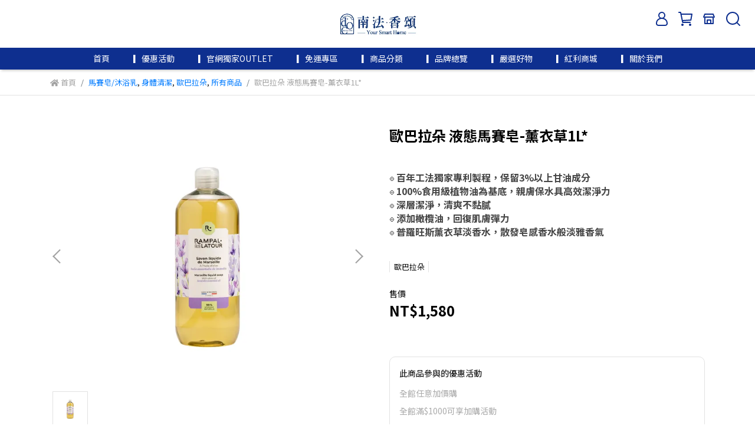

--- FILE ---
content_type: application/javascript
request_url: https://cdn-next.cybassets.com/frontend/shop/gallery-0770317faa8a3db5.js
body_size: 212219
content:
(function(){var e={30690:function(e,t,n){"use strict";n.r(t);var r=n(31601),i=n.n(r),o=n(76314),s=n.n(o),a=s()(i());a.push([e.id,".ios-overflow{height:100%;overflow:hidden;width:100%;position:fixed}",""]),t["default"]=a},45e3:function(e,t,n){"use strict";n.r(t);var r=n(31601),i=n.n(r),o=n(76314),s=n.n(o),a=s()(i());a.push([e.id,'.gallery-bg[data-v-23357200]{overflow:auto;position:fixed;top:0;left:0;right:0;bottom:0;z-index:997}.gallery-bg .gallery-close[data-v-23357200]{position:absolute;top:0;left:0;background-color:rgba(0,0,0,.7);width:100%;height:100%}.gallery-bg .gallery-close .btn-close[data-v-23357200]{z-index:999;position:fixed;right:20px;top:20px;background-color:#fff;border:none;border-radius:100%;box-shadow:0 0 4px 0 rgba(0,0,0,.5);padding-left:9px;opacity:1;height:40px;width:40px;cursor:pointer}.gallery-bg .gallery-close .btn-close[data-v-23357200]:after{color:#a3a3a3;content:"×";left:50%;position:absolute;top:50%;transform:translate(-50%,-50%)}.gallery-bg .gallery[data-v-23357200]{padding:20px 0;margin:0 auto;width:100%;max-width:820px;height:100%;position:relative;z-index:998}.gallery-bg .gallery .gallery-container[data-v-23357200]{height:100%;position:relative;overflow:hidden}.gallery-bg .gallery .gallery-container .gallery-slide[data-v-23357200]{width:100%}.gallery-bg .gallery .gallery-container .gallery-slide img[data-v-23357200]{display:block;width:100%;height:100%;margin:auto;-o-object-fit:contain;object-fit:contain}.gallery-bg .gallery .gallery-next[data-v-23357200],.gallery-bg .gallery .gallery-prev[data-v-23357200]{position:fixed;top:47%;background-color:transparent;opacity:1;outline:none;height:60px;width:60px;cursor:pointer;z-index:10}.gallery-bg .gallery .gallery-next[data-v-23357200]:after,.gallery-bg .gallery .gallery-prev[data-v-23357200]:after{border:solid #9a9ea2;border-width:3px 3px 0 0;content:"";position:absolute;height:40%;width:40%;top:50%;left:50%}.gallery-bg .gallery .gallery-prev[data-v-23357200]{left:10px}.gallery-bg .gallery .gallery-prev[data-v-23357200]:after{transform:translate(-30%,-50%) rotate(-135deg)}.gallery-bg .gallery .gallery-next[data-v-23357200]{right:10px}.gallery-bg .gallery .gallery-next[data-v-23357200]:after{transform:translate(-70%,-50%) rotate(45deg)}.gallery-bg .gallery .gallery-pagination .swiper-pagination-bullet-active[data-v-23357200]{opacity:1;box-shadow:0 0 4px 0 hsla(0,0%,64%,.5)}@media(min-width:576px){.gallery-bg .gallery .gallery-next[data-v-23357200]:hover:after,.gallery-bg .gallery .gallery-prev[data-v-23357200]:hover:after{border-color:#fff}}@media(max-width:575px){.gallery-bg .gallery .gallery-next[data-v-23357200],.gallery-bg .gallery .gallery-prev[data-v-23357200]{background-color:hsla(0,0%,100%,.7);border-radius:100%;height:30px;position:absolute;top:50%;transform:translateY(-50%);width:30px;z-index:10}.gallery-bg .gallery .gallery-next[data-v-23357200]:after,.gallery-bg .gallery .gallery-prev[data-v-23357200]:after{border:0 solid #a3a3a3;border-width:2px 2px 0 0;content:"";display:block;height:30%;left:50%;position:absolute;top:50%;width:30%}.gallery-bg .gallery .gallery-next[data-v-23357200]:after:hover:after,.gallery-bg .gallery .gallery-prev[data-v-23357200]:after:hover:after{background-color:hsla(0,0%,100%,.7)}}',""]),t["default"]=a},33749:function(e,t,n){"use strict";n.r(t);var r=n(31601),i=n.n(r),o=n(76314),s=n.n(o),a=n(4417),c=n.n(a),l=new URL(n(18717),n.b),u=new URL(n(14991),n.b),d=s()(i()),_=c()(l),p=c()(u);d.push([e.id,".videoPlayer__wrapper[data-v-ba541bd6]{width:100%}.videoPlayer__wrapper .videoPlayer_button[data-v-ba541bd6]{opacity:0;transition:opacity .2s ease-in;-webkit-transition:opacity .2s ease-in;position:absolute;margin:auto;top:0;bottom:0;left:0;right:0;padding:0;width:40px;height:40px;border:none}.videoPlayer__wrapper .pauseButton[data-v-ba541bd6]{background:url("+_+") no-repeat;background-size:contain}.videoPlayer__wrapper .playButton[data-v-ba541bd6]{background:url("+p+") no-repeat;background-size:contain}.videoPlayer__wrapper:hover .videoPlayer_button[data-v-ba541bd6]{opacity:.8;display:block}.videoPlayer__wrapper .videoPlayer__video[data-v-ba541bd6]{-o-object-fit:contain;object-fit:contain;width:100%;height:100%}",""]),t["default"]=d},76314:function(e){"use strict";e.exports=function(e){var t=[];return t.toString=function(){return this.map((function(t){var n="",r="undefined"!==typeof t[5];return t[4]&&(n+="@supports (".concat(t[4],") {")),t[2]&&(n+="@media ".concat(t[2]," {")),r&&(n+="@layer".concat(t[5].length>0?" ".concat(t[5]):""," {")),n+=e(t),r&&(n+="}"),t[2]&&(n+="}"),t[4]&&(n+="}"),n})).join("")},t.i=function(e,n,r,i,o){"string"===typeof e&&(e=[[null,e,void 0]]);var s={};if(r)for(var a=0;a<this.length;a++){var c=this[a][0];null!=c&&(s[c]=!0)}for(var l=0;l<e.length;l++){var u=[].concat(e[l]);r&&s[u[0]]||("undefined"!==typeof o&&("undefined"===typeof u[5]||(u[1]="@layer".concat(u[5].length>0?" ".concat(u[5]):""," {").concat(u[1],"}")),u[5]=o),n&&(u[2]?(u[1]="@media ".concat(u[2]," {").concat(u[1],"}"),u[2]=n):u[2]=n),i&&(u[4]?(u[1]="@supports (".concat(u[4],") {").concat(u[1],"}"),u[4]=i):u[4]="".concat(i)),t.push(u))}},t}},4417:function(e){"use strict";e.exports=function(e,t){return t||(t={}),e?(e=String(e.__esModule?e.default:e),/^['"].*['"]$/.test(e)&&(e=e.slice(1,-1)),t.hash&&(e+=t.hash),/["'() \t\n]|(%20)/.test(e)||t.needQuotes?'"'.concat(e.replace(/"/g,'\\"').replace(/\n/g,"\\n"),'"'):e):e}},31601:function(e){"use strict";e.exports=function(e){return e[1]}},12215:function(e,t,n){var r,i;
/*!
 * JavaScript Cookie v2.2.1
 * https://github.com/js-cookie/js-cookie
 *
 * Copyright 2006, 2015 Klaus Hartl & Fagner Brack
 * Released under the MIT license
 */(function(o){var s;if(r=o,i="function"===typeof r?r.call(t,n,t,e):r,void 0===i||(e.exports=i),s=!0,e.exports=o(),s=!0,!s){var a=window.Cookies,c=window.Cookies=o();c.noConflict=function(){return window.Cookies=a,c}}})((function(){function e(){for(var e=0,t={};e<arguments.length;e++){var n=arguments[e];for(var r in n)t[r]=n[r]}return t}function t(e){return e.replace(/(%[0-9A-Z]{2})+/g,decodeURIComponent)}function n(r){function i(){}function o(t,n,o){if("undefined"!==typeof document){o=e({path:"/"},i.defaults,o),"number"===typeof o.expires&&(o.expires=new Date(1*new Date+864e5*o.expires)),o.expires=o.expires?o.expires.toUTCString():"";try{var s=JSON.stringify(n);/^[\{\[]/.test(s)&&(n=s)}catch(l){}n=r.write?r.write(n,t):encodeURIComponent(String(n)).replace(/%(23|24|26|2B|3A|3C|3E|3D|2F|3F|40|5B|5D|5E|60|7B|7D|7C)/g,decodeURIComponent),t=encodeURIComponent(String(t)).replace(/%(23|24|26|2B|5E|60|7C)/g,decodeURIComponent).replace(/[\(\)]/g,escape);var a="";for(var c in o)o[c]&&(a+="; "+c,!0!==o[c]&&(a+="="+o[c].split(";")[0]));return document.cookie=t+"="+n+a}}function s(e,n){if("undefined"!==typeof document){for(var i={},o=document.cookie?document.cookie.split("; "):[],s=0;s<o.length;s++){var a=o[s].split("="),c=a.slice(1).join("=");n||'"'!==c.charAt(0)||(c=c.slice(1,-1));try{var l=t(a[0]);if(c=(r.read||r)(c,l)||t(c),n)try{c=JSON.parse(c)}catch(u){}if(i[l]=c,e===l)break}catch(u){}}return e?i[e]:i}}return i.set=o,i.get=function(e){return s(e,!1)},i.getJSON=function(e){return s(e,!0)},i.remove=function(t,n){o(t,"",e(n,{expires:-1}))},i.defaults={},i.withConverter=n,i}return n((function(){}))}))},2543:function(e,t,n){var r;
/**
 * @license
 * Lodash <https://lodash.com/>
 * Copyright OpenJS Foundation and other contributors <https://openjsf.org/>
 * Released under MIT license <https://lodash.com/license>
 * Based on Underscore.js 1.8.3 <http://underscorejs.org/LICENSE>
 * Copyright Jeremy Ashkenas, DocumentCloud and Investigative Reporters & Editors
 */e=n.nmd(e),function(){var i,o="4.17.21",s=200,a="Unsupported core-js use. Try https://npms.io/search?q=ponyfill.",c="Expected a function",l="Invalid `variable` option passed into `_.template`",u="__lodash_hash_undefined__",d=500,_="__lodash_placeholder__",p=1,h=2,f=4,m=1,g=2,v=1,y=2,b=4,k=8,w=16,S=32,E=64,C=128,x=256,T=512,A=30,P="...",B=800,N=16,L=1,O=2,I=3,M=1/0,R=9007199254740991,q=17976931348623157e292,z=NaN,D=4294967295,j=D-1,H=D>>>1,F=[["ary",C],["bind",v],["bindKey",y],["curry",k],["curryRight",w],["flip",T],["partial",S],["partialRight",E],["rearg",x]],V="[object Arguments]",U="[object Array]",G="[object AsyncFunction]",$="[object Boolean]",W="[object Date]",K="[object DOMException]",Y="[object Error]",Z="[object Function]",Q="[object GeneratorFunction]",J="[object Map]",X="[object Number]",ee="[object Null]",te="[object Object]",ne="[object Promise]",re="[object Proxy]",ie="[object RegExp]",oe="[object Set]",se="[object String]",ae="[object Symbol]",ce="[object Undefined]",le="[object WeakMap]",ue="[object WeakSet]",de="[object ArrayBuffer]",_e="[object DataView]",pe="[object Float32Array]",he="[object Float64Array]",fe="[object Int8Array]",me="[object Int16Array]",ge="[object Int32Array]",ve="[object Uint8Array]",ye="[object Uint8ClampedArray]",be="[object Uint16Array]",ke="[object Uint32Array]",we=/\b__p \+= '';/g,Se=/\b(__p \+=) '' \+/g,Ee=/(__e\(.*?\)|\b__t\)) \+\n'';/g,Ce=/&(?:amp|lt|gt|quot|#39);/g,xe=/[&<>"']/g,Te=RegExp(Ce.source),Ae=RegExp(xe.source),Pe=/<%-([\s\S]+?)%>/g,Be=/<%([\s\S]+?)%>/g,Ne=/<%=([\s\S]+?)%>/g,Le=/\.|\[(?:[^[\]]*|(["'])(?:(?!\1)[^\\]|\\.)*?\1)\]/,Oe=/^\w*$/,Ie=/[^.[\]]+|\[(?:(-?\d+(?:\.\d+)?)|(["'])((?:(?!\2)[^\\]|\\.)*?)\2)\]|(?=(?:\.|\[\])(?:\.|\[\]|$))/g,Me=/[\\^$.*+?()[\]{}|]/g,Re=RegExp(Me.source),qe=/^\s+/,ze=/\s/,De=/\{(?:\n\/\* \[wrapped with .+\] \*\/)?\n?/,je=/\{\n\/\* \[wrapped with (.+)\] \*/,He=/,? & /,Fe=/[^\x00-\x2f\x3a-\x40\x5b-\x60\x7b-\x7f]+/g,Ve=/[()=,{}\[\]\/\s]/,Ue=/\\(\\)?/g,Ge=/\$\{([^\\}]*(?:\\.[^\\}]*)*)\}/g,$e=/\w*$/,We=/^[-+]0x[0-9a-f]+$/i,Ke=/^0b[01]+$/i,Ye=/^\[object .+?Constructor\]$/,Ze=/^0o[0-7]+$/i,Qe=/^(?:0|[1-9]\d*)$/,Je=/[\xc0-\xd6\xd8-\xf6\xf8-\xff\u0100-\u017f]/g,Xe=/($^)/,et=/['\n\r\u2028\u2029\\]/g,tt="\\ud800-\\udfff",nt="\\u0300-\\u036f",rt="\\ufe20-\\ufe2f",it="\\u20d0-\\u20ff",ot=nt+rt+it,st="\\u2700-\\u27bf",at="a-z\\xdf-\\xf6\\xf8-\\xff",ct="\\xac\\xb1\\xd7\\xf7",lt="\\x00-\\x2f\\x3a-\\x40\\x5b-\\x60\\x7b-\\xbf",ut="\\u2000-\\u206f",dt=" \\t\\x0b\\f\\xa0\\ufeff\\n\\r\\u2028\\u2029\\u1680\\u180e\\u2000\\u2001\\u2002\\u2003\\u2004\\u2005\\u2006\\u2007\\u2008\\u2009\\u200a\\u202f\\u205f\\u3000",_t="A-Z\\xc0-\\xd6\\xd8-\\xde",pt="\\ufe0e\\ufe0f",ht=ct+lt+ut+dt,ft="['’]",mt="["+tt+"]",gt="["+ht+"]",vt="["+ot+"]",yt="\\d+",bt="["+st+"]",kt="["+at+"]",wt="[^"+tt+ht+yt+st+at+_t+"]",St="\\ud83c[\\udffb-\\udfff]",Et="(?:"+vt+"|"+St+")",Ct="[^"+tt+"]",xt="(?:\\ud83c[\\udde6-\\uddff]){2}",Tt="[\\ud800-\\udbff][\\udc00-\\udfff]",At="["+_t+"]",Pt="\\u200d",Bt="(?:"+kt+"|"+wt+")",Nt="(?:"+At+"|"+wt+")",Lt="(?:"+ft+"(?:d|ll|m|re|s|t|ve))?",Ot="(?:"+ft+"(?:D|LL|M|RE|S|T|VE))?",It=Et+"?",Mt="["+pt+"]?",Rt="(?:"+Pt+"(?:"+[Ct,xt,Tt].join("|")+")"+Mt+It+")*",qt="\\d*(?:1st|2nd|3rd|(?![123])\\dth)(?=\\b|[A-Z_])",zt="\\d*(?:1ST|2ND|3RD|(?![123])\\dTH)(?=\\b|[a-z_])",Dt=Mt+It+Rt,jt="(?:"+[bt,xt,Tt].join("|")+")"+Dt,Ht="(?:"+[Ct+vt+"?",vt,xt,Tt,mt].join("|")+")",Ft=RegExp(ft,"g"),Vt=RegExp(vt,"g"),Ut=RegExp(St+"(?="+St+")|"+Ht+Dt,"g"),Gt=RegExp([At+"?"+kt+"+"+Lt+"(?="+[gt,At,"$"].join("|")+")",Nt+"+"+Ot+"(?="+[gt,At+Bt,"$"].join("|")+")",At+"?"+Bt+"+"+Lt,At+"+"+Ot,zt,qt,yt,jt].join("|"),"g"),$t=RegExp("["+Pt+tt+ot+pt+"]"),Wt=/[a-z][A-Z]|[A-Z]{2}[a-z]|[0-9][a-zA-Z]|[a-zA-Z][0-9]|[^a-zA-Z0-9 ]/,Kt=["Array","Buffer","DataView","Date","Error","Float32Array","Float64Array","Function","Int8Array","Int16Array","Int32Array","Map","Math","Object","Promise","RegExp","Set","String","Symbol","TypeError","Uint8Array","Uint8ClampedArray","Uint16Array","Uint32Array","WeakMap","_","clearTimeout","isFinite","parseInt","setTimeout"],Yt=-1,Zt={};Zt[pe]=Zt[he]=Zt[fe]=Zt[me]=Zt[ge]=Zt[ve]=Zt[ye]=Zt[be]=Zt[ke]=!0,Zt[V]=Zt[U]=Zt[de]=Zt[$]=Zt[_e]=Zt[W]=Zt[Y]=Zt[Z]=Zt[J]=Zt[X]=Zt[te]=Zt[ie]=Zt[oe]=Zt[se]=Zt[le]=!1;var Qt={};Qt[V]=Qt[U]=Qt[de]=Qt[_e]=Qt[$]=Qt[W]=Qt[pe]=Qt[he]=Qt[fe]=Qt[me]=Qt[ge]=Qt[J]=Qt[X]=Qt[te]=Qt[ie]=Qt[oe]=Qt[se]=Qt[ae]=Qt[ve]=Qt[ye]=Qt[be]=Qt[ke]=!0,Qt[Y]=Qt[Z]=Qt[le]=!1;var Jt={"À":"A","Á":"A","Â":"A","Ã":"A","Ä":"A","Å":"A","à":"a","á":"a","â":"a","ã":"a","ä":"a","å":"a","Ç":"C","ç":"c","Ð":"D","ð":"d","È":"E","É":"E","Ê":"E","Ë":"E","è":"e","é":"e","ê":"e","ë":"e","Ì":"I","Í":"I","Î":"I","Ï":"I","ì":"i","í":"i","î":"i","ï":"i","Ñ":"N","ñ":"n","Ò":"O","Ó":"O","Ô":"O","Õ":"O","Ö":"O","Ø":"O","ò":"o","ó":"o","ô":"o","õ":"o","ö":"o","ø":"o","Ù":"U","Ú":"U","Û":"U","Ü":"U","ù":"u","ú":"u","û":"u","ü":"u","Ý":"Y","ý":"y","ÿ":"y","Æ":"Ae","æ":"ae","Þ":"Th","þ":"th","ß":"ss","Ā":"A","Ă":"A","Ą":"A","ā":"a","ă":"a","ą":"a","Ć":"C","Ĉ":"C","Ċ":"C","Č":"C","ć":"c","ĉ":"c","ċ":"c","č":"c","Ď":"D","Đ":"D","ď":"d","đ":"d","Ē":"E","Ĕ":"E","Ė":"E","Ę":"E","Ě":"E","ē":"e","ĕ":"e","ė":"e","ę":"e","ě":"e","Ĝ":"G","Ğ":"G","Ġ":"G","Ģ":"G","ĝ":"g","ğ":"g","ġ":"g","ģ":"g","Ĥ":"H","Ħ":"H","ĥ":"h","ħ":"h","Ĩ":"I","Ī":"I","Ĭ":"I","Į":"I","İ":"I","ĩ":"i","ī":"i","ĭ":"i","į":"i","ı":"i","Ĵ":"J","ĵ":"j","Ķ":"K","ķ":"k","ĸ":"k","Ĺ":"L","Ļ":"L","Ľ":"L","Ŀ":"L","Ł":"L","ĺ":"l","ļ":"l","ľ":"l","ŀ":"l","ł":"l","Ń":"N","Ņ":"N","Ň":"N","Ŋ":"N","ń":"n","ņ":"n","ň":"n","ŋ":"n","Ō":"O","Ŏ":"O","Ő":"O","ō":"o","ŏ":"o","ő":"o","Ŕ":"R","Ŗ":"R","Ř":"R","ŕ":"r","ŗ":"r","ř":"r","Ś":"S","Ŝ":"S","Ş":"S","Š":"S","ś":"s","ŝ":"s","ş":"s","š":"s","Ţ":"T","Ť":"T","Ŧ":"T","ţ":"t","ť":"t","ŧ":"t","Ũ":"U","Ū":"U","Ŭ":"U","Ů":"U","Ű":"U","Ų":"U","ũ":"u","ū":"u","ŭ":"u","ů":"u","ű":"u","ų":"u","Ŵ":"W","ŵ":"w","Ŷ":"Y","ŷ":"y","Ÿ":"Y","Ź":"Z","Ż":"Z","Ž":"Z","ź":"z","ż":"z","ž":"z","Ĳ":"IJ","ĳ":"ij","Œ":"Oe","œ":"oe","ŉ":"'n","ſ":"s"},Xt={"&":"&amp;","<":"&lt;",">":"&gt;",'"':"&quot;","'":"&#39;"},en={"&amp;":"&","&lt;":"<","&gt;":">","&quot;":'"',"&#39;":"'"},tn={"\\":"\\","'":"'","\n":"n","\r":"r","\u2028":"u2028","\u2029":"u2029"},nn=parseFloat,rn=parseInt,on="object"==typeof n.g&&n.g&&n.g.Object===Object&&n.g,sn="object"==typeof self&&self&&self.Object===Object&&self,an=on||sn||Function("return this")(),cn=t&&!t.nodeType&&t,ln=cn&&e&&!e.nodeType&&e,un=ln&&ln.exports===cn,dn=un&&on.process,_n=function(){try{var e=ln&&ln.require&&ln.require("util").types;return e||dn&&dn.binding&&dn.binding("util")}catch(t){}}(),pn=_n&&_n.isArrayBuffer,hn=_n&&_n.isDate,fn=_n&&_n.isMap,mn=_n&&_n.isRegExp,gn=_n&&_n.isSet,vn=_n&&_n.isTypedArray;function yn(e,t,n){switch(n.length){case 0:return e.call(t);case 1:return e.call(t,n[0]);case 2:return e.call(t,n[0],n[1]);case 3:return e.call(t,n[0],n[1],n[2])}return e.apply(t,n)}function bn(e,t,n,r){var i=-1,o=null==e?0:e.length;while(++i<o){var s=e[i];t(r,s,n(s),e)}return r}function kn(e,t){var n=-1,r=null==e?0:e.length;while(++n<r)if(!1===t(e[n],n,e))break;return e}function wn(e,t){var n=null==e?0:e.length;while(n--)if(!1===t(e[n],n,e))break;return e}function Sn(e,t){var n=-1,r=null==e?0:e.length;while(++n<r)if(!t(e[n],n,e))return!1;return!0}function En(e,t){var n=-1,r=null==e?0:e.length,i=0,o=[];while(++n<r){var s=e[n];t(s,n,e)&&(o[i++]=s)}return o}function Cn(e,t){var n=null==e?0:e.length;return!!n&&qn(e,t,0)>-1}function xn(e,t,n){var r=-1,i=null==e?0:e.length;while(++r<i)if(n(t,e[r]))return!0;return!1}function Tn(e,t){var n=-1,r=null==e?0:e.length,i=Array(r);while(++n<r)i[n]=t(e[n],n,e);return i}function An(e,t){var n=-1,r=t.length,i=e.length;while(++n<r)e[i+n]=t[n];return e}function Pn(e,t,n,r){var i=-1,o=null==e?0:e.length;r&&o&&(n=e[++i]);while(++i<o)n=t(n,e[i],i,e);return n}function Bn(e,t,n,r){var i=null==e?0:e.length;r&&i&&(n=e[--i]);while(i--)n=t(n,e[i],i,e);return n}function Nn(e,t){var n=-1,r=null==e?0:e.length;while(++n<r)if(t(e[n],n,e))return!0;return!1}var Ln=Hn("length");function On(e){return e.split("")}function In(e){return e.match(Fe)||[]}function Mn(e,t,n){var r;return n(e,(function(e,n,i){if(t(e,n,i))return r=n,!1})),r}function Rn(e,t,n,r){var i=e.length,o=n+(r?1:-1);while(r?o--:++o<i)if(t(e[o],o,e))return o;return-1}function qn(e,t,n){return t===t?pr(e,t,n):Rn(e,Dn,n)}function zn(e,t,n,r){var i=n-1,o=e.length;while(++i<o)if(r(e[i],t))return i;return-1}function Dn(e){return e!==e}function jn(e,t){var n=null==e?0:e.length;return n?Gn(e,t)/n:z}function Hn(e){return function(t){return null==t?i:t[e]}}function Fn(e){return function(t){return null==e?i:e[t]}}function Vn(e,t,n,r,i){return i(e,(function(e,i,o){n=r?(r=!1,e):t(n,e,i,o)})),n}function Un(e,t){var n=e.length;e.sort(t);while(n--)e[n]=e[n].value;return e}function Gn(e,t){var n,r=-1,o=e.length;while(++r<o){var s=t(e[r]);s!==i&&(n=n===i?s:n+s)}return n}function $n(e,t){var n=-1,r=Array(e);while(++n<e)r[n]=t(n);return r}function Wn(e,t){return Tn(t,(function(t){return[t,e[t]]}))}function Kn(e){return e?e.slice(0,gr(e)+1).replace(qe,""):e}function Yn(e){return function(t){return e(t)}}function Zn(e,t){return Tn(t,(function(t){return e[t]}))}function Qn(e,t){return e.has(t)}function Jn(e,t){var n=-1,r=e.length;while(++n<r&&qn(t,e[n],0)>-1);return n}function Xn(e,t){var n=e.length;while(n--&&qn(t,e[n],0)>-1);return n}function er(e,t){var n=e.length,r=0;while(n--)e[n]===t&&++r;return r}var tr=Fn(Jt),nr=Fn(Xt);function rr(e){return"\\"+tn[e]}function ir(e,t){return null==e?i:e[t]}function or(e){return $t.test(e)}function sr(e){return Wt.test(e)}function ar(e){var t,n=[];while(!(t=e.next()).done)n.push(t.value);return n}function cr(e){var t=-1,n=Array(e.size);return e.forEach((function(e,r){n[++t]=[r,e]})),n}function lr(e,t){return function(n){return e(t(n))}}function ur(e,t){var n=-1,r=e.length,i=0,o=[];while(++n<r){var s=e[n];s!==t&&s!==_||(e[n]=_,o[i++]=n)}return o}function dr(e){var t=-1,n=Array(e.size);return e.forEach((function(e){n[++t]=e})),n}function _r(e){var t=-1,n=Array(e.size);return e.forEach((function(e){n[++t]=[e,e]})),n}function pr(e,t,n){var r=n-1,i=e.length;while(++r<i)if(e[r]===t)return r;return-1}function hr(e,t,n){var r=n+1;while(r--)if(e[r]===t)return r;return r}function fr(e){return or(e)?yr(e):Ln(e)}function mr(e){return or(e)?br(e):On(e)}function gr(e){var t=e.length;while(t--&&ze.test(e.charAt(t)));return t}var vr=Fn(en);function yr(e){var t=Ut.lastIndex=0;while(Ut.test(e))++t;return t}function br(e){return e.match(Ut)||[]}function kr(e){return e.match(Gt)||[]}var wr=function e(t){t=null==t?an:Sr.defaults(an.Object(),t,Sr.pick(an,Kt));var n=t.Array,r=t.Date,ze=t.Error,Fe=t.Function,tt=t.Math,nt=t.Object,rt=t.RegExp,it=t.String,ot=t.TypeError,st=n.prototype,at=Fe.prototype,ct=nt.prototype,lt=t["__core-js_shared__"],ut=at.toString,dt=ct.hasOwnProperty,_t=0,pt=function(){var e=/[^.]+$/.exec(lt&&lt.keys&&lt.keys.IE_PROTO||"");return e?"Symbol(src)_1."+e:""}(),ht=ct.toString,ft=ut.call(nt),mt=an._,gt=rt("^"+ut.call(dt).replace(Me,"\\$&").replace(/hasOwnProperty|(function).*?(?=\\\()| for .+?(?=\\\])/g,"$1.*?")+"$"),vt=un?t.Buffer:i,yt=t.Symbol,bt=t.Uint8Array,kt=vt?vt.allocUnsafe:i,wt=lr(nt.getPrototypeOf,nt),St=nt.create,Et=ct.propertyIsEnumerable,Ct=st.splice,xt=yt?yt.isConcatSpreadable:i,Tt=yt?yt.iterator:i,At=yt?yt.toStringTag:i,Pt=function(){try{var e=Ws(nt,"defineProperty");return e({},"",{}),e}catch(t){}}(),Bt=t.clearTimeout!==an.clearTimeout&&t.clearTimeout,Nt=r&&r.now!==an.Date.now&&r.now,Lt=t.setTimeout!==an.setTimeout&&t.setTimeout,Ot=tt.ceil,It=tt.floor,Mt=nt.getOwnPropertySymbols,Rt=vt?vt.isBuffer:i,qt=t.isFinite,zt=st.join,Dt=lr(nt.keys,nt),jt=tt.max,Ht=tt.min,Ut=r.now,Gt=t.parseInt,$t=tt.random,Wt=st.reverse,Jt=Ws(t,"DataView"),Xt=Ws(t,"Map"),en=Ws(t,"Promise"),tn=Ws(t,"Set"),on=Ws(t,"WeakMap"),sn=Ws(nt,"create"),cn=on&&new on,ln={},dn=La(Jt),_n=La(Xt),Ln=La(en),On=La(tn),Fn=La(on),pr=yt?yt.prototype:i,yr=pr?pr.valueOf:i,br=pr?pr.toString:i;function wr(e){if(Cu(e)&&!cu(e)&&!(e instanceof Tr)){if(e instanceof xr)return e;if(dt.call(e,"__wrapped__"))return Ia(e)}return new xr(e)}var Er=function(){function e(){}return function(t){if(!Eu(t))return{};if(St)return St(t);e.prototype=t;var n=new e;return e.prototype=i,n}}();function Cr(){}function xr(e,t){this.__wrapped__=e,this.__actions__=[],this.__chain__=!!t,this.__index__=0,this.__values__=i}function Tr(e){this.__wrapped__=e,this.__actions__=[],this.__dir__=1,this.__filtered__=!1,this.__iteratees__=[],this.__takeCount__=D,this.__views__=[]}function Ar(){var e=new Tr(this.__wrapped__);return e.__actions__=is(this.__actions__),e.__dir__=this.__dir__,e.__filtered__=this.__filtered__,e.__iteratees__=is(this.__iteratees__),e.__takeCount__=this.__takeCount__,e.__views__=is(this.__views__),e}function Pr(){if(this.__filtered__){var e=new Tr(this);e.__dir__=-1,e.__filtered__=!0}else e=this.clone(),e.__dir__*=-1;return e}function Br(){var e=this.__wrapped__.value(),t=this.__dir__,n=cu(e),r=t<0,i=n?e.length:0,o=Js(0,i,this.__views__),s=o.start,a=o.end,c=a-s,l=r?a:s-1,u=this.__iteratees__,d=u.length,_=0,p=Ht(c,this.__takeCount__);if(!n||!r&&i==c&&p==c)return Do(e,this.__actions__);var h=[];e:while(c--&&_<p){l+=t;var f=-1,m=e[l];while(++f<d){var g=u[f],v=g.iteratee,y=g.type,b=v(m);if(y==O)m=b;else if(!b){if(y==L)continue e;break e}}h[_++]=m}return h}function Nr(e){var t=-1,n=null==e?0:e.length;this.clear();while(++t<n){var r=e[t];this.set(r[0],r[1])}}function Lr(){this.__data__=sn?sn(null):{},this.size=0}function Or(e){var t=this.has(e)&&delete this.__data__[e];return this.size-=t?1:0,t}function Ir(e){var t=this.__data__;if(sn){var n=t[e];return n===u?i:n}return dt.call(t,e)?t[e]:i}function Mr(e){var t=this.__data__;return sn?t[e]!==i:dt.call(t,e)}function Rr(e,t){var n=this.__data__;return this.size+=this.has(e)?0:1,n[e]=sn&&t===i?u:t,this}function qr(e){var t=-1,n=null==e?0:e.length;this.clear();while(++t<n){var r=e[t];this.set(r[0],r[1])}}function zr(){this.__data__=[],this.size=0}function Dr(e){var t=this.__data__,n=ui(t,e);if(n<0)return!1;var r=t.length-1;return n==r?t.pop():Ct.call(t,n,1),--this.size,!0}function jr(e){var t=this.__data__,n=ui(t,e);return n<0?i:t[n][1]}function Hr(e){return ui(this.__data__,e)>-1}function Fr(e,t){var n=this.__data__,r=ui(n,e);return r<0?(++this.size,n.push([e,t])):n[r][1]=t,this}function Vr(e){var t=-1,n=null==e?0:e.length;this.clear();while(++t<n){var r=e[t];this.set(r[0],r[1])}}function Ur(){this.size=0,this.__data__={hash:new Nr,map:new(Xt||qr),string:new Nr}}function Gr(e){var t=Gs(this,e)["delete"](e);return this.size-=t?1:0,t}function $r(e){return Gs(this,e).get(e)}function Wr(e){return Gs(this,e).has(e)}function Kr(e,t){var n=Gs(this,e),r=n.size;return n.set(e,t),this.size+=n.size==r?0:1,this}function Yr(e){var t=-1,n=null==e?0:e.length;this.__data__=new Vr;while(++t<n)this.add(e[t])}function Zr(e){return this.__data__.set(e,u),this}function Qr(e){return this.__data__.has(e)}function Jr(e){var t=this.__data__=new qr(e);this.size=t.size}function Xr(){this.__data__=new qr,this.size=0}function ei(e){var t=this.__data__,n=t["delete"](e);return this.size=t.size,n}function ti(e){return this.__data__.get(e)}function ni(e){return this.__data__.has(e)}function ri(e,t){var n=this.__data__;if(n instanceof qr){var r=n.__data__;if(!Xt||r.length<s-1)return r.push([e,t]),this.size=++n.size,this;n=this.__data__=new Vr(r)}return n.set(e,t),this.size=n.size,this}function ii(e,t){var n=cu(e),r=!n&&au(e),i=!n&&!r&&pu(e),o=!n&&!r&&!i&&ju(e),s=n||r||i||o,a=s?$n(e.length,it):[],c=a.length;for(var l in e)!t&&!dt.call(e,l)||s&&("length"==l||i&&("offset"==l||"parent"==l)||o&&("buffer"==l||"byteLength"==l||"byteOffset"==l)||sa(l,c))||a.push(l);return a}function oi(e){var t=e.length;return t?e[vo(0,t-1)]:i}function si(e,t){return Pa(is(e),mi(t,0,e.length))}function ai(e){return Pa(is(e))}function ci(e,t,n){(n!==i&&!iu(e[t],n)||n===i&&!(t in e))&&hi(e,t,n)}function li(e,t,n){var r=e[t];dt.call(e,t)&&iu(r,n)&&(n!==i||t in e)||hi(e,t,n)}function ui(e,t){var n=e.length;while(n--)if(iu(e[n][0],t))return n;return-1}function di(e,t,n,r){return wi(e,(function(e,i,o){t(r,e,n(e),o)})),r}function _i(e,t){return e&&os(t,wd(t),e)}function pi(e,t){return e&&os(t,Sd(t),e)}function hi(e,t,n){"__proto__"==t&&Pt?Pt(e,t,{configurable:!0,enumerable:!0,value:n,writable:!0}):e[t]=n}function fi(e,t){var r=-1,o=t.length,s=n(o),a=null==e;while(++r<o)s[r]=a?i:md(e,t[r]);return s}function mi(e,t,n){return e===e&&(n!==i&&(e=e<=n?e:n),t!==i&&(e=e>=t?e:t)),e}function gi(e,t,n,r,o,s){var a,c=t&p,l=t&h,u=t&f;if(n&&(a=o?n(e,r,o,s):n(e)),a!==i)return a;if(!Eu(e))return e;var d=cu(e);if(d){if(a=ta(e),!c)return is(e,a)}else{var _=Qs(e),m=_==Z||_==Q;if(pu(e))return Ko(e,c);if(_==te||_==V||m&&!o){if(a=l||m?{}:na(e),!c)return l?as(e,pi(a,e)):ss(e,_i(a,e))}else{if(!Qt[_])return o?e:{};a=ra(e,_,c)}}s||(s=new Jr);var g=s.get(e);if(g)return g;s.set(e,a),qu(e)?e.forEach((function(r){a.add(gi(r,t,n,r,e,s))})):xu(e)&&e.forEach((function(r,i){a.set(i,gi(r,t,n,i,e,s))}));var v=u?l?js:Ds:l?Sd:wd,y=d?i:v(e);return kn(y||e,(function(r,i){y&&(i=r,r=e[i]),li(a,i,gi(r,t,n,i,e,s))})),a}function vi(e){var t=wd(e);return function(n){return yi(n,e,t)}}function yi(e,t,n){var r=n.length;if(null==e)return!r;e=nt(e);while(r--){var o=n[r],s=t[o],a=e[o];if(a===i&&!(o in e)||!s(a))return!1}return!0}function bi(e,t,n){if("function"!=typeof e)throw new ot(c);return Ca((function(){e.apply(i,n)}),t)}function ki(e,t,n,r){var i=-1,o=Cn,a=!0,c=e.length,l=[],u=t.length;if(!c)return l;n&&(t=Tn(t,Yn(n))),r?(o=xn,a=!1):t.length>=s&&(o=Qn,a=!1,t=new Yr(t));e:while(++i<c){var d=e[i],_=null==n?d:n(d);if(d=r||0!==d?d:0,a&&_===_){var p=u;while(p--)if(t[p]===_)continue e;l.push(d)}else o(t,_,r)||l.push(d)}return l}wr.templateSettings={escape:Pe,evaluate:Be,interpolate:Ne,variable:"",imports:{_:wr}},wr.prototype=Cr.prototype,wr.prototype.constructor=wr,xr.prototype=Er(Cr.prototype),xr.prototype.constructor=xr,Tr.prototype=Er(Cr.prototype),Tr.prototype.constructor=Tr,Nr.prototype.clear=Lr,Nr.prototype["delete"]=Or,Nr.prototype.get=Ir,Nr.prototype.has=Mr,Nr.prototype.set=Rr,qr.prototype.clear=zr,qr.prototype["delete"]=Dr,qr.prototype.get=jr,qr.prototype.has=Hr,qr.prototype.set=Fr,Vr.prototype.clear=Ur,Vr.prototype["delete"]=Gr,Vr.prototype.get=$r,Vr.prototype.has=Wr,Vr.prototype.set=Kr,Yr.prototype.add=Yr.prototype.push=Zr,Yr.prototype.has=Qr,Jr.prototype.clear=Xr,Jr.prototype["delete"]=ei,Jr.prototype.get=ti,Jr.prototype.has=ni,Jr.prototype.set=ri;var wi=us(Ni),Si=us(Li,!0);function Ei(e,t){var n=!0;return wi(e,(function(e,r,i){return n=!!t(e,r,i),n})),n}function Ci(e,t,n){var r=-1,o=e.length;while(++r<o){var s=e[r],a=t(s);if(null!=a&&(c===i?a===a&&!Du(a):n(a,c)))var c=a,l=s}return l}function xi(e,t,n,r){var o=e.length;n=Ku(n),n<0&&(n=-n>o?0:o+n),r=r===i||r>o?o:Ku(r),r<0&&(r+=o),r=n>r?0:Yu(r);while(n<r)e[n++]=t;return e}function Ti(e,t){var n=[];return wi(e,(function(e,r,i){t(e,r,i)&&n.push(e)})),n}function Ai(e,t,n,r,i){var o=-1,s=e.length;n||(n=oa),i||(i=[]);while(++o<s){var a=e[o];t>0&&n(a)?t>1?Ai(a,t-1,n,r,i):An(i,a):r||(i[i.length]=a)}return i}var Pi=ds(),Bi=ds(!0);function Ni(e,t){return e&&Pi(e,t,wd)}function Li(e,t){return e&&Bi(e,t,wd)}function Oi(e,t){return En(t,(function(t){return ku(e[t])}))}function Ii(e,t){t=Uo(t,e);var n=0,r=t.length;while(null!=e&&n<r)e=e[Na(t[n++])];return n&&n==r?e:i}function Mi(e,t,n){var r=t(e);return cu(e)?r:An(r,n(e))}function Ri(e){return null==e?e===i?ce:ee:At&&At in nt(e)?Ks(e):ya(e)}function qi(e,t){return e>t}function zi(e,t){return null!=e&&dt.call(e,t)}function Di(e,t){return null!=e&&t in nt(e)}function ji(e,t,n){return e>=Ht(t,n)&&e<jt(t,n)}function Hi(e,t,r){var o=r?xn:Cn,s=e[0].length,a=e.length,c=a,l=n(a),u=1/0,d=[];while(c--){var _=e[c];c&&t&&(_=Tn(_,Yn(t))),u=Ht(_.length,u),l[c]=!r&&(t||s>=120&&_.length>=120)?new Yr(c&&_):i}_=e[0];var p=-1,h=l[0];e:while(++p<s&&d.length<u){var f=_[p],m=t?t(f):f;if(f=r||0!==f?f:0,!(h?Qn(h,m):o(d,m,r))){c=a;while(--c){var g=l[c];if(!(g?Qn(g,m):o(e[c],m,r)))continue e}h&&h.push(m),d.push(f)}}return d}function Fi(e,t,n,r){return Ni(e,(function(e,i,o){t(r,n(e),i,o)})),r}function Vi(e,t,n){t=Uo(t,e),e=ka(e,t);var r=null==e?e:e[Na(oc(t))];return null==r?i:yn(r,e,n)}function Ui(e){return Cu(e)&&Ri(e)==V}function Gi(e){return Cu(e)&&Ri(e)==de}function $i(e){return Cu(e)&&Ri(e)==W}function Wi(e,t,n,r,i){return e===t||(null==e||null==t||!Cu(e)&&!Cu(t)?e!==e&&t!==t:Ki(e,t,n,r,Wi,i))}function Ki(e,t,n,r,i,o){var s=cu(e),a=cu(t),c=s?U:Qs(e),l=a?U:Qs(t);c=c==V?te:c,l=l==V?te:l;var u=c==te,d=l==te,_=c==l;if(_&&pu(e)){if(!pu(t))return!1;s=!0,u=!1}if(_&&!u)return o||(o=new Jr),s||ju(e)?Ms(e,t,n,r,i,o):Rs(e,t,c,n,r,i,o);if(!(n&m)){var p=u&&dt.call(e,"__wrapped__"),h=d&&dt.call(t,"__wrapped__");if(p||h){var f=p?e.value():e,g=h?t.value():t;return o||(o=new Jr),i(f,g,n,r,o)}}return!!_&&(o||(o=new Jr),qs(e,t,n,r,i,o))}function Yi(e){return Cu(e)&&Qs(e)==J}function Zi(e,t,n,r){var o=n.length,s=o,a=!r;if(null==e)return!s;e=nt(e);while(o--){var c=n[o];if(a&&c[2]?c[1]!==e[c[0]]:!(c[0]in e))return!1}while(++o<s){c=n[o];var l=c[0],u=e[l],d=c[1];if(a&&c[2]){if(u===i&&!(l in e))return!1}else{var _=new Jr;if(r)var p=r(u,d,l,e,t,_);if(!(p===i?Wi(d,u,m|g,r,_):p))return!1}}return!0}function Qi(e){if(!Eu(e)||da(e))return!1;var t=ku(e)?gt:Ye;return t.test(La(e))}function Ji(e){return Cu(e)&&Ri(e)==ie}function Xi(e){return Cu(e)&&Qs(e)==oe}function eo(e){return Cu(e)&&Su(e.length)&&!!Zt[Ri(e)]}function to(e){return"function"==typeof e?e:null==e?B_:"object"==typeof e?cu(e)?ao(e[0],e[1]):so(e):V_(e)}function no(e){if(!pa(e))return Dt(e);var t=[];for(var n in nt(e))dt.call(e,n)&&"constructor"!=n&&t.push(n);return t}function ro(e){if(!Eu(e))return va(e);var t=pa(e),n=[];for(var r in e)("constructor"!=r||!t&&dt.call(e,r))&&n.push(r);return n}function io(e,t){return e<t}function oo(e,t){var r=-1,i=uu(e)?n(e.length):[];return wi(e,(function(e,n,o){i[++r]=t(e,n,o)})),i}function so(e){var t=$s(e);return 1==t.length&&t[0][2]?fa(t[0][0],t[0][1]):function(n){return n===e||Zi(n,e,t)}}function ao(e,t){return ca(e)&&ha(t)?fa(Na(e),t):function(n){var r=md(n,e);return r===i&&r===t?vd(n,e):Wi(t,r,m|g)}}function co(e,t,n,r,o){e!==t&&Pi(t,(function(s,a){if(o||(o=new Jr),Eu(s))lo(e,t,a,n,co,r,o);else{var c=r?r(Sa(e,a),s,a+"",e,t,o):i;c===i&&(c=s),ci(e,a,c)}}),Sd)}function lo(e,t,n,r,o,s,a){var c=Sa(e,n),l=Sa(t,n),u=a.get(l);if(u)ci(e,n,u);else{var d=s?s(c,l,n+"",e,t,a):i,_=d===i;if(_){var p=cu(l),h=!p&&pu(l),f=!p&&!h&&ju(l);d=l,p||h||f?cu(c)?d=c:du(c)?d=is(c):h?(_=!1,d=Ko(l,!0)):f?(_=!1,d=Xo(l,!0)):d=[]:Iu(l)||au(l)?(d=c,au(c)?d=Qu(c):Eu(c)&&!ku(c)||(d=na(l))):_=!1}_&&(a.set(l,d),o(d,l,r,s,a),a["delete"](l)),ci(e,n,d)}}function uo(e,t){var n=e.length;if(n)return t+=t<0?n:0,sa(t,n)?e[t]:i}function _o(e,t,n){t=t.length?Tn(t,(function(e){return cu(e)?function(t){return Ii(t,1===e.length?e[0]:e)}:e})):[B_];var r=-1;t=Tn(t,Yn(Us()));var i=oo(e,(function(e,n,i){var o=Tn(t,(function(t){return t(e)}));return{criteria:o,index:++r,value:e}}));return Un(i,(function(e,t){return ts(e,t,n)}))}function po(e,t){return ho(e,t,(function(t,n){return vd(e,n)}))}function ho(e,t,n){var r=-1,i=t.length,o={};while(++r<i){var s=t[r],a=Ii(e,s);n(a,s)&&Eo(o,Uo(s,e),a)}return o}function fo(e){return function(t){return Ii(t,e)}}function mo(e,t,n,r){var i=r?zn:qn,o=-1,s=t.length,a=e;e===t&&(t=is(t)),n&&(a=Tn(e,Yn(n)));while(++o<s){var c=0,l=t[o],u=n?n(l):l;while((c=i(a,u,c,r))>-1)a!==e&&Ct.call(a,c,1),Ct.call(e,c,1)}return e}function go(e,t){var n=e?t.length:0,r=n-1;while(n--){var i=t[n];if(n==r||i!==o){var o=i;sa(i)?Ct.call(e,i,1):Ro(e,i)}}return e}function vo(e,t){return e+It($t()*(t-e+1))}function yo(e,t,r,i){var o=-1,s=jt(Ot((t-e)/(r||1)),0),a=n(s);while(s--)a[i?s:++o]=e,e+=r;return a}function bo(e,t){var n="";if(!e||t<1||t>R)return n;do{t%2&&(n+=e),t=It(t/2),t&&(e+=e)}while(t);return n}function ko(e,t){return xa(ba(e,t,B_),e+"")}function wo(e){return oi(Hd(e))}function So(e,t){var n=Hd(e);return Pa(n,mi(t,0,n.length))}function Eo(e,t,n,r){if(!Eu(e))return e;t=Uo(t,e);var o=-1,s=t.length,a=s-1,c=e;while(null!=c&&++o<s){var l=Na(t[o]),u=n;if("__proto__"===l||"constructor"===l||"prototype"===l)return e;if(o!=a){var d=c[l];u=r?r(d,l,c):i,u===i&&(u=Eu(d)?d:sa(t[o+1])?[]:{})}li(c,l,u),c=c[l]}return e}var Co=cn?function(e,t){return cn.set(e,t),e}:B_,xo=Pt?function(e,t){return Pt(e,"toString",{configurable:!0,enumerable:!1,value:x_(t),writable:!0})}:B_;function To(e){return Pa(Hd(e))}function Ao(e,t,r){var i=-1,o=e.length;t<0&&(t=-t>o?0:o+t),r=r>o?o:r,r<0&&(r+=o),o=t>r?0:r-t>>>0,t>>>=0;var s=n(o);while(++i<o)s[i]=e[i+t];return s}function Po(e,t){var n;return wi(e,(function(e,r,i){return n=t(e,r,i),!n})),!!n}function Bo(e,t,n){var r=0,i=null==e?r:e.length;if("number"==typeof t&&t===t&&i<=H){while(r<i){var o=r+i>>>1,s=e[o];null!==s&&!Du(s)&&(n?s<=t:s<t)?r=o+1:i=o}return i}return No(e,t,B_,n)}function No(e,t,n,r){var o=0,s=null==e?0:e.length;if(0===s)return 0;t=n(t);var a=t!==t,c=null===t,l=Du(t),u=t===i;while(o<s){var d=It((o+s)/2),_=n(e[d]),p=_!==i,h=null===_,f=_===_,m=Du(_);if(a)var g=r||f;else g=u?f&&(r||p):c?f&&p&&(r||!h):l?f&&p&&!h&&(r||!m):!h&&!m&&(r?_<=t:_<t);g?o=d+1:s=d}return Ht(s,j)}function Lo(e,t){var n=-1,r=e.length,i=0,o=[];while(++n<r){var s=e[n],a=t?t(s):s;if(!n||!iu(a,c)){var c=a;o[i++]=0===s?0:s}}return o}function Oo(e){return"number"==typeof e?e:Du(e)?z:+e}function Io(e){if("string"==typeof e)return e;if(cu(e))return Tn(e,Io)+"";if(Du(e))return br?br.call(e):"";var t=e+"";return"0"==t&&1/e==-M?"-0":t}function Mo(e,t,n){var r=-1,i=Cn,o=e.length,a=!0,c=[],l=c;if(n)a=!1,i=xn;else if(o>=s){var u=t?null:Ps(e);if(u)return dr(u);a=!1,i=Qn,l=new Yr}else l=t?[]:c;e:while(++r<o){var d=e[r],_=t?t(d):d;if(d=n||0!==d?d:0,a&&_===_){var p=l.length;while(p--)if(l[p]===_)continue e;t&&l.push(_),c.push(d)}else i(l,_,n)||(l!==c&&l.push(_),c.push(d))}return c}function Ro(e,t){return t=Uo(t,e),e=ka(e,t),null==e||delete e[Na(oc(t))]}function qo(e,t,n,r){return Eo(e,t,n(Ii(e,t)),r)}function zo(e,t,n,r){var i=e.length,o=r?i:-1;while((r?o--:++o<i)&&t(e[o],o,e));return n?Ao(e,r?0:o,r?o+1:i):Ao(e,r?o+1:0,r?i:o)}function Do(e,t){var n=e;return n instanceof Tr&&(n=n.value()),Pn(t,(function(e,t){return t.func.apply(t.thisArg,An([e],t.args))}),n)}function jo(e,t,r){var i=e.length;if(i<2)return i?Mo(e[0]):[];var o=-1,s=n(i);while(++o<i){var a=e[o],c=-1;while(++c<i)c!=o&&(s[o]=ki(s[o]||a,e[c],t,r))}return Mo(Ai(s,1),t,r)}function Ho(e,t,n){var r=-1,o=e.length,s=t.length,a={};while(++r<o){var c=r<s?t[r]:i;n(a,e[r],c)}return a}function Fo(e){return du(e)?e:[]}function Vo(e){return"function"==typeof e?e:B_}function Uo(e,t){return cu(e)?e:ca(e,t)?[e]:Ba(Xu(e))}var Go=ko;function $o(e,t,n){var r=e.length;return n=n===i?r:n,!t&&n>=r?e:Ao(e,t,n)}var Wo=Bt||function(e){return an.clearTimeout(e)};function Ko(e,t){if(t)return e.slice();var n=e.length,r=kt?kt(n):new e.constructor(n);return e.copy(r),r}function Yo(e){var t=new e.constructor(e.byteLength);return new bt(t).set(new bt(e)),t}function Zo(e,t){var n=t?Yo(e.buffer):e.buffer;return new e.constructor(n,e.byteOffset,e.byteLength)}function Qo(e){var t=new e.constructor(e.source,$e.exec(e));return t.lastIndex=e.lastIndex,t}function Jo(e){return yr?nt(yr.call(e)):{}}function Xo(e,t){var n=t?Yo(e.buffer):e.buffer;return new e.constructor(n,e.byteOffset,e.length)}function es(e,t){if(e!==t){var n=e!==i,r=null===e,o=e===e,s=Du(e),a=t!==i,c=null===t,l=t===t,u=Du(t);if(!c&&!u&&!s&&e>t||s&&a&&l&&!c&&!u||r&&a&&l||!n&&l||!o)return 1;if(!r&&!s&&!u&&e<t||u&&n&&o&&!r&&!s||c&&n&&o||!a&&o||!l)return-1}return 0}function ts(e,t,n){var r=-1,i=e.criteria,o=t.criteria,s=i.length,a=n.length;while(++r<s){var c=es(i[r],o[r]);if(c){if(r>=a)return c;var l=n[r];return c*("desc"==l?-1:1)}}return e.index-t.index}function ns(e,t,r,i){var o=-1,s=e.length,a=r.length,c=-1,l=t.length,u=jt(s-a,0),d=n(l+u),_=!i;while(++c<l)d[c]=t[c];while(++o<a)(_||o<s)&&(d[r[o]]=e[o]);while(u--)d[c++]=e[o++];return d}function rs(e,t,r,i){var o=-1,s=e.length,a=-1,c=r.length,l=-1,u=t.length,d=jt(s-c,0),_=n(d+u),p=!i;while(++o<d)_[o]=e[o];var h=o;while(++l<u)_[h+l]=t[l];while(++a<c)(p||o<s)&&(_[h+r[a]]=e[o++]);return _}function is(e,t){var r=-1,i=e.length;t||(t=n(i));while(++r<i)t[r]=e[r];return t}function os(e,t,n,r){var o=!n;n||(n={});var s=-1,a=t.length;while(++s<a){var c=t[s],l=r?r(n[c],e[c],c,n,e):i;l===i&&(l=e[c]),o?hi(n,c,l):li(n,c,l)}return n}function ss(e,t){return os(e,Ys(e),t)}function as(e,t){return os(e,Zs(e),t)}function cs(e,t){return function(n,r){var i=cu(n)?bn:di,o=t?t():{};return i(n,e,Us(r,2),o)}}function ls(e){return ko((function(t,n){var r=-1,o=n.length,s=o>1?n[o-1]:i,a=o>2?n[2]:i;s=e.length>3&&"function"==typeof s?(o--,s):i,a&&aa(n[0],n[1],a)&&(s=o<3?i:s,o=1),t=nt(t);while(++r<o){var c=n[r];c&&e(t,c,r,s)}return t}))}function us(e,t){return function(n,r){if(null==n)return n;if(!uu(n))return e(n,r);var i=n.length,o=t?i:-1,s=nt(n);while(t?o--:++o<i)if(!1===r(s[o],o,s))break;return n}}function ds(e){return function(t,n,r){var i=-1,o=nt(t),s=r(t),a=s.length;while(a--){var c=s[e?a:++i];if(!1===n(o[c],c,o))break}return t}}function _s(e,t,n){var r=t&v,i=fs(e);function o(){var t=this&&this!==an&&this instanceof o?i:e;return t.apply(r?n:this,arguments)}return o}function ps(e){return function(t){t=Xu(t);var n=or(t)?mr(t):i,r=n?n[0]:t.charAt(0),o=n?$o(n,1).join(""):t.slice(1);return r[e]()+o}}function hs(e){return function(t){return Pn(k_(Kd(t).replace(Ft,"")),e,"")}}function fs(e){return function(){var t=arguments;switch(t.length){case 0:return new e;case 1:return new e(t[0]);case 2:return new e(t[0],t[1]);case 3:return new e(t[0],t[1],t[2]);case 4:return new e(t[0],t[1],t[2],t[3]);case 5:return new e(t[0],t[1],t[2],t[3],t[4]);case 6:return new e(t[0],t[1],t[2],t[3],t[4],t[5]);case 7:return new e(t[0],t[1],t[2],t[3],t[4],t[5],t[6])}var n=Er(e.prototype),r=e.apply(n,t);return Eu(r)?r:n}}function ms(e,t,r){var o=fs(e);function s(){var a=arguments.length,c=n(a),l=a,u=Vs(s);while(l--)c[l]=arguments[l];var d=a<3&&c[0]!==u&&c[a-1]!==u?[]:ur(c,u);if(a-=d.length,a<r)return Ts(e,t,ys,s.placeholder,i,c,d,i,i,r-a);var _=this&&this!==an&&this instanceof s?o:e;return yn(_,this,c)}return s}function gs(e){return function(t,n,r){var o=nt(t);if(!uu(t)){var s=Us(n,3);t=wd(t),n=function(e){return s(o[e],e,o)}}var a=e(t,n,r);return a>-1?o[s?t[a]:a]:i}}function vs(e){return zs((function(t){var n=t.length,r=n,o=xr.prototype.thru;e&&t.reverse();while(r--){var s=t[r];if("function"!=typeof s)throw new ot(c);if(o&&!a&&"wrapper"==Fs(s))var a=new xr([],!0)}r=a?r:n;while(++r<n){s=t[r];var l=Fs(s),u="wrapper"==l?Hs(s):i;a=u&&ua(u[0])&&u[1]==(C|k|S|x)&&!u[4].length&&1==u[9]?a[Fs(u[0])].apply(a,u[3]):1==s.length&&ua(s)?a[l]():a.thru(s)}return function(){var e=arguments,r=e[0];if(a&&1==e.length&&cu(r))return a.plant(r).value();var i=0,o=n?t[i].apply(this,e):r;while(++i<n)o=t[i].call(this,o);return o}}))}function ys(e,t,r,o,s,a,c,l,u,d){var _=t&C,p=t&v,h=t&y,f=t&(k|w),m=t&T,g=h?i:fs(e);function b(){var i=arguments.length,v=n(i),y=i;while(y--)v[y]=arguments[y];if(f)var k=Vs(b),w=er(v,k);if(o&&(v=ns(v,o,s,f)),a&&(v=rs(v,a,c,f)),i-=w,f&&i<d){var S=ur(v,k);return Ts(e,t,ys,b.placeholder,r,v,S,l,u,d-i)}var E=p?r:this,C=h?E[e]:e;return i=v.length,l?v=wa(v,l):m&&i>1&&v.reverse(),_&&u<i&&(v.length=u),this&&this!==an&&this instanceof b&&(C=g||fs(C)),C.apply(E,v)}return b}function bs(e,t){return function(n,r){return Fi(n,e,t(r),{})}}function ks(e,t){return function(n,r){var o;if(n===i&&r===i)return t;if(n!==i&&(o=n),r!==i){if(o===i)return r;"string"==typeof n||"string"==typeof r?(n=Io(n),r=Io(r)):(n=Oo(n),r=Oo(r)),o=e(n,r)}return o}}function ws(e){return zs((function(t){return t=Tn(t,Yn(Us())),ko((function(n){var r=this;return e(t,(function(e){return yn(e,r,n)}))}))}))}function Ss(e,t){t=t===i?" ":Io(t);var n=t.length;if(n<2)return n?bo(t,e):t;var r=bo(t,Ot(e/fr(t)));return or(t)?$o(mr(r),0,e).join(""):r.slice(0,e)}function Es(e,t,r,i){var o=t&v,s=fs(e);function a(){var t=-1,c=arguments.length,l=-1,u=i.length,d=n(u+c),_=this&&this!==an&&this instanceof a?s:e;while(++l<u)d[l]=i[l];while(c--)d[l++]=arguments[++t];return yn(_,o?r:this,d)}return a}function Cs(e){return function(t,n,r){return r&&"number"!=typeof r&&aa(t,n,r)&&(n=r=i),t=Wu(t),n===i?(n=t,t=0):n=Wu(n),r=r===i?t<n?1:-1:Wu(r),yo(t,n,r,e)}}function xs(e){return function(t,n){return"string"==typeof t&&"string"==typeof n||(t=Zu(t),n=Zu(n)),e(t,n)}}function Ts(e,t,n,r,o,s,a,c,l,u){var d=t&k,_=d?a:i,p=d?i:a,h=d?s:i,f=d?i:s;t|=d?S:E,t&=~(d?E:S),t&b||(t&=~(v|y));var m=[e,t,o,h,_,f,p,c,l,u],g=n.apply(i,m);return ua(e)&&Ea(g,m),g.placeholder=r,Ta(g,e,t)}function As(e){var t=tt[e];return function(e,n){if(e=Zu(e),n=null==n?0:Ht(Ku(n),292),n&&qt(e)){var r=(Xu(e)+"e").split("e"),i=t(r[0]+"e"+(+r[1]+n));return r=(Xu(i)+"e").split("e"),+(r[0]+"e"+(+r[1]-n))}return t(e)}}var Ps=tn&&1/dr(new tn([,-0]))[1]==M?function(e){return new tn(e)}:z_;function Bs(e){return function(t){var n=Qs(t);return n==J?cr(t):n==oe?_r(t):Wn(t,e(t))}}function Ns(e,t,n,r,o,s,a,l){var u=t&y;if(!u&&"function"!=typeof e)throw new ot(c);var d=r?r.length:0;if(d||(t&=~(S|E),r=o=i),a=a===i?a:jt(Ku(a),0),l=l===i?l:Ku(l),d-=o?o.length:0,t&E){var _=r,p=o;r=o=i}var h=u?i:Hs(e),f=[e,t,n,r,o,_,p,s,a,l];if(h&&ga(f,h),e=f[0],t=f[1],n=f[2],r=f[3],o=f[4],l=f[9]=f[9]===i?u?0:e.length:jt(f[9]-d,0),!l&&t&(k|w)&&(t&=~(k|w)),t&&t!=v)m=t==k||t==w?ms(e,t,l):t!=S&&t!=(v|S)||o.length?ys.apply(i,f):Es(e,t,n,r);else var m=_s(e,t,n);var g=h?Co:Ea;return Ta(g(m,f),e,t)}function Ls(e,t,n,r){return e===i||iu(e,ct[n])&&!dt.call(r,n)?t:e}function Os(e,t,n,r,o,s){return Eu(e)&&Eu(t)&&(s.set(t,e),co(e,t,i,Os,s),s["delete"](t)),e}function Is(e){return Iu(e)?i:e}function Ms(e,t,n,r,o,s){var a=n&m,c=e.length,l=t.length;if(c!=l&&!(a&&l>c))return!1;var u=s.get(e),d=s.get(t);if(u&&d)return u==t&&d==e;var _=-1,p=!0,h=n&g?new Yr:i;s.set(e,t),s.set(t,e);while(++_<c){var f=e[_],v=t[_];if(r)var y=a?r(v,f,_,t,e,s):r(f,v,_,e,t,s);if(y!==i){if(y)continue;p=!1;break}if(h){if(!Nn(t,(function(e,t){if(!Qn(h,t)&&(f===e||o(f,e,n,r,s)))return h.push(t)}))){p=!1;break}}else if(f!==v&&!o(f,v,n,r,s)){p=!1;break}}return s["delete"](e),s["delete"](t),p}function Rs(e,t,n,r,i,o,s){switch(n){case _e:if(e.byteLength!=t.byteLength||e.byteOffset!=t.byteOffset)return!1;e=e.buffer,t=t.buffer;case de:return!(e.byteLength!=t.byteLength||!o(new bt(e),new bt(t)));case $:case W:case X:return iu(+e,+t);case Y:return e.name==t.name&&e.message==t.message;case ie:case se:return e==t+"";case J:var a=cr;case oe:var c=r&m;if(a||(a=dr),e.size!=t.size&&!c)return!1;var l=s.get(e);if(l)return l==t;r|=g,s.set(e,t);var u=Ms(a(e),a(t),r,i,o,s);return s["delete"](e),u;case ae:if(yr)return yr.call(e)==yr.call(t)}return!1}function qs(e,t,n,r,o,s){var a=n&m,c=Ds(e),l=c.length,u=Ds(t),d=u.length;if(l!=d&&!a)return!1;var _=l;while(_--){var p=c[_];if(!(a?p in t:dt.call(t,p)))return!1}var h=s.get(e),f=s.get(t);if(h&&f)return h==t&&f==e;var g=!0;s.set(e,t),s.set(t,e);var v=a;while(++_<l){p=c[_];var y=e[p],b=t[p];if(r)var k=a?r(b,y,p,t,e,s):r(y,b,p,e,t,s);if(!(k===i?y===b||o(y,b,n,r,s):k)){g=!1;break}v||(v="constructor"==p)}if(g&&!v){var w=e.constructor,S=t.constructor;w==S||!("constructor"in e)||!("constructor"in t)||"function"==typeof w&&w instanceof w&&"function"==typeof S&&S instanceof S||(g=!1)}return s["delete"](e),s["delete"](t),g}function zs(e){return xa(ba(e,i,Ka),e+"")}function Ds(e){return Mi(e,wd,Ys)}function js(e){return Mi(e,Sd,Zs)}var Hs=cn?function(e){return cn.get(e)}:z_;function Fs(e){var t=e.name+"",n=ln[t],r=dt.call(ln,t)?n.length:0;while(r--){var i=n[r],o=i.func;if(null==o||o==e)return i.name}return t}function Vs(e){var t=dt.call(wr,"placeholder")?wr:e;return t.placeholder}function Us(){var e=wr.iteratee||N_;return e=e===N_?to:e,arguments.length?e(arguments[0],arguments[1]):e}function Gs(e,t){var n=e.__data__;return la(t)?n["string"==typeof t?"string":"hash"]:n.map}function $s(e){var t=wd(e),n=t.length;while(n--){var r=t[n],i=e[r];t[n]=[r,i,ha(i)]}return t}function Ws(e,t){var n=ir(e,t);return Qi(n)?n:i}function Ks(e){var t=dt.call(e,At),n=e[At];try{e[At]=i;var r=!0}catch(s){}var o=ht.call(e);return r&&(t?e[At]=n:delete e[At]),o}var Ys=Mt?function(e){return null==e?[]:(e=nt(e),En(Mt(e),(function(t){return Et.call(e,t)})))}:W_,Zs=Mt?function(e){var t=[];while(e)An(t,Ys(e)),e=wt(e);return t}:W_,Qs=Ri;function Js(e,t,n){var r=-1,i=n.length;while(++r<i){var o=n[r],s=o.size;switch(o.type){case"drop":e+=s;break;case"dropRight":t-=s;break;case"take":t=Ht(t,e+s);break;case"takeRight":e=jt(e,t-s);break}}return{start:e,end:t}}function Xs(e){var t=e.match(je);return t?t[1].split(He):[]}function ea(e,t,n){t=Uo(t,e);var r=-1,i=t.length,o=!1;while(++r<i){var s=Na(t[r]);if(!(o=null!=e&&n(e,s)))break;e=e[s]}return o||++r!=i?o:(i=null==e?0:e.length,!!i&&Su(i)&&sa(s,i)&&(cu(e)||au(e)))}function ta(e){var t=e.length,n=new e.constructor(t);return t&&"string"==typeof e[0]&&dt.call(e,"index")&&(n.index=e.index,n.input=e.input),n}function na(e){return"function"!=typeof e.constructor||pa(e)?{}:Er(wt(e))}function ra(e,t,n){var r=e.constructor;switch(t){case de:return Yo(e);case $:case W:return new r(+e);case _e:return Zo(e,n);case pe:case he:case fe:case me:case ge:case ve:case ye:case be:case ke:return Xo(e,n);case J:return new r;case X:case se:return new r(e);case ie:return Qo(e);case oe:return new r;case ae:return Jo(e)}}function ia(e,t){var n=t.length;if(!n)return e;var r=n-1;return t[r]=(n>1?"& ":"")+t[r],t=t.join(n>2?", ":" "),e.replace(De,"{\n/* [wrapped with "+t+"] */\n")}function oa(e){return cu(e)||au(e)||!!(xt&&e&&e[xt])}function sa(e,t){var n=typeof e;return t=null==t?R:t,!!t&&("number"==n||"symbol"!=n&&Qe.test(e))&&e>-1&&e%1==0&&e<t}function aa(e,t,n){if(!Eu(n))return!1;var r=typeof t;return!!("number"==r?uu(n)&&sa(t,n.length):"string"==r&&t in n)&&iu(n[t],e)}function ca(e,t){if(cu(e))return!1;var n=typeof e;return!("number"!=n&&"symbol"!=n&&"boolean"!=n&&null!=e&&!Du(e))||(Oe.test(e)||!Le.test(e)||null!=t&&e in nt(t))}function la(e){var t=typeof e;return"string"==t||"number"==t||"symbol"==t||"boolean"==t?"__proto__"!==e:null===e}function ua(e){var t=Fs(e),n=wr[t];if("function"!=typeof n||!(t in Tr.prototype))return!1;if(e===n)return!0;var r=Hs(n);return!!r&&e===r[0]}function da(e){return!!pt&&pt in e}(Jt&&Qs(new Jt(new ArrayBuffer(1)))!=_e||Xt&&Qs(new Xt)!=J||en&&Qs(en.resolve())!=ne||tn&&Qs(new tn)!=oe||on&&Qs(new on)!=le)&&(Qs=function(e){var t=Ri(e),n=t==te?e.constructor:i,r=n?La(n):"";if(r)switch(r){case dn:return _e;case _n:return J;case Ln:return ne;case On:return oe;case Fn:return le}return t});var _a=lt?ku:K_;function pa(e){var t=e&&e.constructor,n="function"==typeof t&&t.prototype||ct;return e===n}function ha(e){return e===e&&!Eu(e)}function fa(e,t){return function(n){return null!=n&&(n[e]===t&&(t!==i||e in nt(n)))}}function ma(e){var t=jl(e,(function(e){return n.size===d&&n.clear(),e})),n=t.cache;return t}function ga(e,t){var n=e[1],r=t[1],i=n|r,o=i<(v|y|C),s=r==C&&n==k||r==C&&n==x&&e[7].length<=t[8]||r==(C|x)&&t[7].length<=t[8]&&n==k;if(!o&&!s)return e;r&v&&(e[2]=t[2],i|=n&v?0:b);var a=t[3];if(a){var c=e[3];e[3]=c?ns(c,a,t[4]):a,e[4]=c?ur(e[3],_):t[4]}return a=t[5],a&&(c=e[5],e[5]=c?rs(c,a,t[6]):a,e[6]=c?ur(e[5],_):t[6]),a=t[7],a&&(e[7]=a),r&C&&(e[8]=null==e[8]?t[8]:Ht(e[8],t[8])),null==e[9]&&(e[9]=t[9]),e[0]=t[0],e[1]=i,e}function va(e){var t=[];if(null!=e)for(var n in nt(e))t.push(n);return t}function ya(e){return ht.call(e)}function ba(e,t,r){return t=jt(t===i?e.length-1:t,0),function(){var i=arguments,o=-1,s=jt(i.length-t,0),a=n(s);while(++o<s)a[o]=i[t+o];o=-1;var c=n(t+1);while(++o<t)c[o]=i[o];return c[t]=r(a),yn(e,this,c)}}function ka(e,t){return t.length<2?e:Ii(e,Ao(t,0,-1))}function wa(e,t){var n=e.length,r=Ht(t.length,n),o=is(e);while(r--){var s=t[r];e[r]=sa(s,n)?o[s]:i}return e}function Sa(e,t){if(("constructor"!==t||"function"!==typeof e[t])&&"__proto__"!=t)return e[t]}var Ea=Aa(Co),Ca=Lt||function(e,t){return an.setTimeout(e,t)},xa=Aa(xo);function Ta(e,t,n){var r=t+"";return xa(e,ia(r,Oa(Xs(r),n)))}function Aa(e){var t=0,n=0;return function(){var r=Ut(),o=N-(r-n);if(n=r,o>0){if(++t>=B)return arguments[0]}else t=0;return e.apply(i,arguments)}}function Pa(e,t){var n=-1,r=e.length,o=r-1;t=t===i?r:t;while(++n<t){var s=vo(n,o),a=e[s];e[s]=e[n],e[n]=a}return e.length=t,e}var Ba=ma((function(e){var t=[];return 46===e.charCodeAt(0)&&t.push(""),e.replace(Ie,(function(e,n,r,i){t.push(r?i.replace(Ue,"$1"):n||e)})),t}));function Na(e){if("string"==typeof e||Du(e))return e;var t=e+"";return"0"==t&&1/e==-M?"-0":t}function La(e){if(null!=e){try{return ut.call(e)}catch(t){}try{return e+""}catch(t){}}return""}function Oa(e,t){return kn(F,(function(n){var r="_."+n[0];t&n[1]&&!Cn(e,r)&&e.push(r)})),e.sort()}function Ia(e){if(e instanceof Tr)return e.clone();var t=new xr(e.__wrapped__,e.__chain__);return t.__actions__=is(e.__actions__),t.__index__=e.__index__,t.__values__=e.__values__,t}function Ma(e,t,r){t=(r?aa(e,t,r):t===i)?1:jt(Ku(t),0);var o=null==e?0:e.length;if(!o||t<1)return[];var s=0,a=0,c=n(Ot(o/t));while(s<o)c[a++]=Ao(e,s,s+=t);return c}function Ra(e){var t=-1,n=null==e?0:e.length,r=0,i=[];while(++t<n){var o=e[t];o&&(i[r++]=o)}return i}function qa(){var e=arguments.length;if(!e)return[];var t=n(e-1),r=arguments[0],i=e;while(i--)t[i-1]=arguments[i];return An(cu(r)?is(r):[r],Ai(t,1))}var za=ko((function(e,t){return du(e)?ki(e,Ai(t,1,du,!0)):[]})),Da=ko((function(e,t){var n=oc(t);return du(n)&&(n=i),du(e)?ki(e,Ai(t,1,du,!0),Us(n,2)):[]})),ja=ko((function(e,t){var n=oc(t);return du(n)&&(n=i),du(e)?ki(e,Ai(t,1,du,!0),i,n):[]}));function Ha(e,t,n){var r=null==e?0:e.length;return r?(t=n||t===i?1:Ku(t),Ao(e,t<0?0:t,r)):[]}function Fa(e,t,n){var r=null==e?0:e.length;return r?(t=n||t===i?1:Ku(t),t=r-t,Ao(e,0,t<0?0:t)):[]}function Va(e,t){return e&&e.length?zo(e,Us(t,3),!0,!0):[]}function Ua(e,t){return e&&e.length?zo(e,Us(t,3),!0):[]}function Ga(e,t,n,r){var i=null==e?0:e.length;return i?(n&&"number"!=typeof n&&aa(e,t,n)&&(n=0,r=i),xi(e,t,n,r)):[]}function $a(e,t,n){var r=null==e?0:e.length;if(!r)return-1;var i=null==n?0:Ku(n);return i<0&&(i=jt(r+i,0)),Rn(e,Us(t,3),i)}function Wa(e,t,n){var r=null==e?0:e.length;if(!r)return-1;var o=r-1;return n!==i&&(o=Ku(n),o=n<0?jt(r+o,0):Ht(o,r-1)),Rn(e,Us(t,3),o,!0)}function Ka(e){var t=null==e?0:e.length;return t?Ai(e,1):[]}function Ya(e){var t=null==e?0:e.length;return t?Ai(e,M):[]}function Za(e,t){var n=null==e?0:e.length;return n?(t=t===i?1:Ku(t),Ai(e,t)):[]}function Qa(e){var t=-1,n=null==e?0:e.length,r={};while(++t<n){var i=e[t];r[i[0]]=i[1]}return r}function Ja(e){return e&&e.length?e[0]:i}function Xa(e,t,n){var r=null==e?0:e.length;if(!r)return-1;var i=null==n?0:Ku(n);return i<0&&(i=jt(r+i,0)),qn(e,t,i)}function ec(e){var t=null==e?0:e.length;return t?Ao(e,0,-1):[]}var tc=ko((function(e){var t=Tn(e,Fo);return t.length&&t[0]===e[0]?Hi(t):[]})),nc=ko((function(e){var t=oc(e),n=Tn(e,Fo);return t===oc(n)?t=i:n.pop(),n.length&&n[0]===e[0]?Hi(n,Us(t,2)):[]})),rc=ko((function(e){var t=oc(e),n=Tn(e,Fo);return t="function"==typeof t?t:i,t&&n.pop(),n.length&&n[0]===e[0]?Hi(n,i,t):[]}));function ic(e,t){return null==e?"":zt.call(e,t)}function oc(e){var t=null==e?0:e.length;return t?e[t-1]:i}function sc(e,t,n){var r=null==e?0:e.length;if(!r)return-1;var o=r;return n!==i&&(o=Ku(n),o=o<0?jt(r+o,0):Ht(o,r-1)),t===t?hr(e,t,o):Rn(e,Dn,o,!0)}function ac(e,t){return e&&e.length?uo(e,Ku(t)):i}var cc=ko(lc);function lc(e,t){return e&&e.length&&t&&t.length?mo(e,t):e}function uc(e,t,n){return e&&e.length&&t&&t.length?mo(e,t,Us(n,2)):e}function dc(e,t,n){return e&&e.length&&t&&t.length?mo(e,t,i,n):e}var _c=zs((function(e,t){var n=null==e?0:e.length,r=fi(e,t);return go(e,Tn(t,(function(e){return sa(e,n)?+e:e})).sort(es)),r}));function pc(e,t){var n=[];if(!e||!e.length)return n;var r=-1,i=[],o=e.length;t=Us(t,3);while(++r<o){var s=e[r];t(s,r,e)&&(n.push(s),i.push(r))}return go(e,i),n}function hc(e){return null==e?e:Wt.call(e)}function fc(e,t,n){var r=null==e?0:e.length;return r?(n&&"number"!=typeof n&&aa(e,t,n)?(t=0,n=r):(t=null==t?0:Ku(t),n=n===i?r:Ku(n)),Ao(e,t,n)):[]}function mc(e,t){return Bo(e,t)}function gc(e,t,n){return No(e,t,Us(n,2))}function vc(e,t){var n=null==e?0:e.length;if(n){var r=Bo(e,t);if(r<n&&iu(e[r],t))return r}return-1}function yc(e,t){return Bo(e,t,!0)}function bc(e,t,n){return No(e,t,Us(n,2),!0)}function kc(e,t){var n=null==e?0:e.length;if(n){var r=Bo(e,t,!0)-1;if(iu(e[r],t))return r}return-1}function wc(e){return e&&e.length?Lo(e):[]}function Sc(e,t){return e&&e.length?Lo(e,Us(t,2)):[]}function Ec(e){var t=null==e?0:e.length;return t?Ao(e,1,t):[]}function Cc(e,t,n){return e&&e.length?(t=n||t===i?1:Ku(t),Ao(e,0,t<0?0:t)):[]}function xc(e,t,n){var r=null==e?0:e.length;return r?(t=n||t===i?1:Ku(t),t=r-t,Ao(e,t<0?0:t,r)):[]}function Tc(e,t){return e&&e.length?zo(e,Us(t,3),!1,!0):[]}function Ac(e,t){return e&&e.length?zo(e,Us(t,3)):[]}var Pc=ko((function(e){return Mo(Ai(e,1,du,!0))})),Bc=ko((function(e){var t=oc(e);return du(t)&&(t=i),Mo(Ai(e,1,du,!0),Us(t,2))})),Nc=ko((function(e){var t=oc(e);return t="function"==typeof t?t:i,Mo(Ai(e,1,du,!0),i,t)}));function Lc(e){return e&&e.length?Mo(e):[]}function Oc(e,t){return e&&e.length?Mo(e,Us(t,2)):[]}function Ic(e,t){return t="function"==typeof t?t:i,e&&e.length?Mo(e,i,t):[]}function Mc(e){if(!e||!e.length)return[];var t=0;return e=En(e,(function(e){if(du(e))return t=jt(e.length,t),!0})),$n(t,(function(t){return Tn(e,Hn(t))}))}function Rc(e,t){if(!e||!e.length)return[];var n=Mc(e);return null==t?n:Tn(n,(function(e){return yn(t,i,e)}))}var qc=ko((function(e,t){return du(e)?ki(e,t):[]})),zc=ko((function(e){return jo(En(e,du))})),Dc=ko((function(e){var t=oc(e);return du(t)&&(t=i),jo(En(e,du),Us(t,2))})),jc=ko((function(e){var t=oc(e);return t="function"==typeof t?t:i,jo(En(e,du),i,t)})),Hc=ko(Mc);function Fc(e,t){return Ho(e||[],t||[],li)}function Vc(e,t){return Ho(e||[],t||[],Eo)}var Uc=ko((function(e){var t=e.length,n=t>1?e[t-1]:i;return n="function"==typeof n?(e.pop(),n):i,Rc(e,n)}));function Gc(e){var t=wr(e);return t.__chain__=!0,t}function $c(e,t){return t(e),e}function Wc(e,t){return t(e)}var Kc=zs((function(e){var t=e.length,n=t?e[0]:0,r=this.__wrapped__,o=function(t){return fi(t,e)};return!(t>1||this.__actions__.length)&&r instanceof Tr&&sa(n)?(r=r.slice(n,+n+(t?1:0)),r.__actions__.push({func:Wc,args:[o],thisArg:i}),new xr(r,this.__chain__).thru((function(e){return t&&!e.length&&e.push(i),e}))):this.thru(o)}));function Yc(){return Gc(this)}function Zc(){return new xr(this.value(),this.__chain__)}function Qc(){this.__values__===i&&(this.__values__=$u(this.value()));var e=this.__index__>=this.__values__.length,t=e?i:this.__values__[this.__index__++];return{done:e,value:t}}function Jc(){return this}function Xc(e){var t,n=this;while(n instanceof Cr){var r=Ia(n);r.__index__=0,r.__values__=i,t?o.__wrapped__=r:t=r;var o=r;n=n.__wrapped__}return o.__wrapped__=e,t}function el(){var e=this.__wrapped__;if(e instanceof Tr){var t=e;return this.__actions__.length&&(t=new Tr(this)),t=t.reverse(),t.__actions__.push({func:Wc,args:[hc],thisArg:i}),new xr(t,this.__chain__)}return this.thru(hc)}function tl(){return Do(this.__wrapped__,this.__actions__)}var nl=cs((function(e,t,n){dt.call(e,n)?++e[n]:hi(e,n,1)}));function rl(e,t,n){var r=cu(e)?Sn:Ei;return n&&aa(e,t,n)&&(t=i),r(e,Us(t,3))}function il(e,t){var n=cu(e)?En:Ti;return n(e,Us(t,3))}var ol=gs($a),sl=gs(Wa);function al(e,t){return Ai(ml(e,t),1)}function cl(e,t){return Ai(ml(e,t),M)}function ll(e,t,n){return n=n===i?1:Ku(n),Ai(ml(e,t),n)}function ul(e,t){var n=cu(e)?kn:wi;return n(e,Us(t,3))}function dl(e,t){var n=cu(e)?wn:Si;return n(e,Us(t,3))}var _l=cs((function(e,t,n){dt.call(e,n)?e[n].push(t):hi(e,n,[t])}));function pl(e,t,n,r){e=uu(e)?e:Hd(e),n=n&&!r?Ku(n):0;var i=e.length;return n<0&&(n=jt(i+n,0)),zu(e)?n<=i&&e.indexOf(t,n)>-1:!!i&&qn(e,t,n)>-1}var hl=ko((function(e,t,r){var i=-1,o="function"==typeof t,s=uu(e)?n(e.length):[];return wi(e,(function(e){s[++i]=o?yn(t,e,r):Vi(e,t,r)})),s})),fl=cs((function(e,t,n){hi(e,n,t)}));function ml(e,t){var n=cu(e)?Tn:oo;return n(e,Us(t,3))}function gl(e,t,n,r){return null==e?[]:(cu(t)||(t=null==t?[]:[t]),n=r?i:n,cu(n)||(n=null==n?[]:[n]),_o(e,t,n))}var vl=cs((function(e,t,n){e[n?0:1].push(t)}),(function(){return[[],[]]}));function yl(e,t,n){var r=cu(e)?Pn:Vn,i=arguments.length<3;return r(e,Us(t,4),n,i,wi)}function bl(e,t,n){var r=cu(e)?Bn:Vn,i=arguments.length<3;return r(e,Us(t,4),n,i,Si)}function kl(e,t){var n=cu(e)?En:Ti;return n(e,Hl(Us(t,3)))}function wl(e){var t=cu(e)?oi:wo;return t(e)}function Sl(e,t,n){t=(n?aa(e,t,n):t===i)?1:Ku(t);var r=cu(e)?si:So;return r(e,t)}function El(e){var t=cu(e)?ai:To;return t(e)}function Cl(e){if(null==e)return 0;if(uu(e))return zu(e)?fr(e):e.length;var t=Qs(e);return t==J||t==oe?e.size:no(e).length}function xl(e,t,n){var r=cu(e)?Nn:Po;return n&&aa(e,t,n)&&(t=i),r(e,Us(t,3))}var Tl=ko((function(e,t){if(null==e)return[];var n=t.length;return n>1&&aa(e,t[0],t[1])?t=[]:n>2&&aa(t[0],t[1],t[2])&&(t=[t[0]]),_o(e,Ai(t,1),[])})),Al=Nt||function(){return an.Date.now()};function Pl(e,t){if("function"!=typeof t)throw new ot(c);return e=Ku(e),function(){if(--e<1)return t.apply(this,arguments)}}function Bl(e,t,n){return t=n?i:t,t=e&&null==t?e.length:t,Ns(e,C,i,i,i,i,t)}function Nl(e,t){var n;if("function"!=typeof t)throw new ot(c);return e=Ku(e),function(){return--e>0&&(n=t.apply(this,arguments)),e<=1&&(t=i),n}}var Ll=ko((function(e,t,n){var r=v;if(n.length){var i=ur(n,Vs(Ll));r|=S}return Ns(e,r,t,n,i)})),Ol=ko((function(e,t,n){var r=v|y;if(n.length){var i=ur(n,Vs(Ol));r|=S}return Ns(t,r,e,n,i)}));function Il(e,t,n){t=n?i:t;var r=Ns(e,k,i,i,i,i,i,t);return r.placeholder=Il.placeholder,r}function Ml(e,t,n){t=n?i:t;var r=Ns(e,w,i,i,i,i,i,t);return r.placeholder=Ml.placeholder,r}function Rl(e,t,n){var r,o,s,a,l,u,d=0,_=!1,p=!1,h=!0;if("function"!=typeof e)throw new ot(c);function f(t){var n=r,s=o;return r=o=i,d=t,a=e.apply(s,n),a}function m(e){return d=e,l=Ca(y,t),_?f(e):a}function g(e){var n=e-u,r=e-d,i=t-n;return p?Ht(i,s-r):i}function v(e){var n=e-u,r=e-d;return u===i||n>=t||n<0||p&&r>=s}function y(){var e=Al();if(v(e))return b(e);l=Ca(y,g(e))}function b(e){return l=i,h&&r?f(e):(r=o=i,a)}function k(){l!==i&&Wo(l),d=0,r=u=o=l=i}function w(){return l===i?a:b(Al())}function S(){var e=Al(),n=v(e);if(r=arguments,o=this,u=e,n){if(l===i)return m(u);if(p)return Wo(l),l=Ca(y,t),f(u)}return l===i&&(l=Ca(y,t)),a}return t=Zu(t)||0,Eu(n)&&(_=!!n.leading,p="maxWait"in n,s=p?jt(Zu(n.maxWait)||0,t):s,h="trailing"in n?!!n.trailing:h),S.cancel=k,S.flush=w,S}var ql=ko((function(e,t){return bi(e,1,t)})),zl=ko((function(e,t,n){return bi(e,Zu(t)||0,n)}));function Dl(e){return Ns(e,T)}function jl(e,t){if("function"!=typeof e||null!=t&&"function"!=typeof t)throw new ot(c);var n=function(){var r=arguments,i=t?t.apply(this,r):r[0],o=n.cache;if(o.has(i))return o.get(i);var s=e.apply(this,r);return n.cache=o.set(i,s)||o,s};return n.cache=new(jl.Cache||Vr),n}function Hl(e){if("function"!=typeof e)throw new ot(c);return function(){var t=arguments;switch(t.length){case 0:return!e.call(this);case 1:return!e.call(this,t[0]);case 2:return!e.call(this,t[0],t[1]);case 3:return!e.call(this,t[0],t[1],t[2])}return!e.apply(this,t)}}function Fl(e){return Nl(2,e)}jl.Cache=Vr;var Vl=Go((function(e,t){t=1==t.length&&cu(t[0])?Tn(t[0],Yn(Us())):Tn(Ai(t,1),Yn(Us()));var n=t.length;return ko((function(r){var i=-1,o=Ht(r.length,n);while(++i<o)r[i]=t[i].call(this,r[i]);return yn(e,this,r)}))})),Ul=ko((function(e,t){var n=ur(t,Vs(Ul));return Ns(e,S,i,t,n)})),Gl=ko((function(e,t){var n=ur(t,Vs(Gl));return Ns(e,E,i,t,n)})),$l=zs((function(e,t){return Ns(e,x,i,i,i,t)}));function Wl(e,t){if("function"!=typeof e)throw new ot(c);return t=t===i?t:Ku(t),ko(e,t)}function Kl(e,t){if("function"!=typeof e)throw new ot(c);return t=null==t?0:jt(Ku(t),0),ko((function(n){var r=n[t],i=$o(n,0,t);return r&&An(i,r),yn(e,this,i)}))}function Yl(e,t,n){var r=!0,i=!0;if("function"!=typeof e)throw new ot(c);return Eu(n)&&(r="leading"in n?!!n.leading:r,i="trailing"in n?!!n.trailing:i),Rl(e,t,{leading:r,maxWait:t,trailing:i})}function Zl(e){return Bl(e,1)}function Ql(e,t){return Ul(Vo(t),e)}function Jl(){if(!arguments.length)return[];var e=arguments[0];return cu(e)?e:[e]}function Xl(e){return gi(e,f)}function eu(e,t){return t="function"==typeof t?t:i,gi(e,f,t)}function tu(e){return gi(e,p|f)}function nu(e,t){return t="function"==typeof t?t:i,gi(e,p|f,t)}function ru(e,t){return null==t||yi(e,t,wd(t))}function iu(e,t){return e===t||e!==e&&t!==t}var ou=xs(qi),su=xs((function(e,t){return e>=t})),au=Ui(function(){return arguments}())?Ui:function(e){return Cu(e)&&dt.call(e,"callee")&&!Et.call(e,"callee")},cu=n.isArray,lu=pn?Yn(pn):Gi;function uu(e){return null!=e&&Su(e.length)&&!ku(e)}function du(e){return Cu(e)&&uu(e)}function _u(e){return!0===e||!1===e||Cu(e)&&Ri(e)==$}var pu=Rt||K_,hu=hn?Yn(hn):$i;function fu(e){return Cu(e)&&1===e.nodeType&&!Iu(e)}function mu(e){if(null==e)return!0;if(uu(e)&&(cu(e)||"string"==typeof e||"function"==typeof e.splice||pu(e)||ju(e)||au(e)))return!e.length;var t=Qs(e);if(t==J||t==oe)return!e.size;if(pa(e))return!no(e).length;for(var n in e)if(dt.call(e,n))return!1;return!0}function gu(e,t){return Wi(e,t)}function vu(e,t,n){n="function"==typeof n?n:i;var r=n?n(e,t):i;return r===i?Wi(e,t,i,n):!!r}function yu(e){if(!Cu(e))return!1;var t=Ri(e);return t==Y||t==K||"string"==typeof e.message&&"string"==typeof e.name&&!Iu(e)}function bu(e){return"number"==typeof e&&qt(e)}function ku(e){if(!Eu(e))return!1;var t=Ri(e);return t==Z||t==Q||t==G||t==re}function wu(e){return"number"==typeof e&&e==Ku(e)}function Su(e){return"number"==typeof e&&e>-1&&e%1==0&&e<=R}function Eu(e){var t=typeof e;return null!=e&&("object"==t||"function"==t)}function Cu(e){return null!=e&&"object"==typeof e}var xu=fn?Yn(fn):Yi;function Tu(e,t){return e===t||Zi(e,t,$s(t))}function Au(e,t,n){return n="function"==typeof n?n:i,Zi(e,t,$s(t),n)}function Pu(e){return Ou(e)&&e!=+e}function Bu(e){if(_a(e))throw new ze(a);return Qi(e)}function Nu(e){return null===e}function Lu(e){return null==e}function Ou(e){return"number"==typeof e||Cu(e)&&Ri(e)==X}function Iu(e){if(!Cu(e)||Ri(e)!=te)return!1;var t=wt(e);if(null===t)return!0;var n=dt.call(t,"constructor")&&t.constructor;return"function"==typeof n&&n instanceof n&&ut.call(n)==ft}var Mu=mn?Yn(mn):Ji;function Ru(e){return wu(e)&&e>=-R&&e<=R}var qu=gn?Yn(gn):Xi;function zu(e){return"string"==typeof e||!cu(e)&&Cu(e)&&Ri(e)==se}function Du(e){return"symbol"==typeof e||Cu(e)&&Ri(e)==ae}var ju=vn?Yn(vn):eo;function Hu(e){return e===i}function Fu(e){return Cu(e)&&Qs(e)==le}function Vu(e){return Cu(e)&&Ri(e)==ue}var Uu=xs(io),Gu=xs((function(e,t){return e<=t}));function $u(e){if(!e)return[];if(uu(e))return zu(e)?mr(e):is(e);if(Tt&&e[Tt])return ar(e[Tt]());var t=Qs(e),n=t==J?cr:t==oe?dr:Hd;return n(e)}function Wu(e){if(!e)return 0===e?e:0;if(e=Zu(e),e===M||e===-M){var t=e<0?-1:1;return t*q}return e===e?e:0}function Ku(e){var t=Wu(e),n=t%1;return t===t?n?t-n:t:0}function Yu(e){return e?mi(Ku(e),0,D):0}function Zu(e){if("number"==typeof e)return e;if(Du(e))return z;if(Eu(e)){var t="function"==typeof e.valueOf?e.valueOf():e;e=Eu(t)?t+"":t}if("string"!=typeof e)return 0===e?e:+e;e=Kn(e);var n=Ke.test(e);return n||Ze.test(e)?rn(e.slice(2),n?2:8):We.test(e)?z:+e}function Qu(e){return os(e,Sd(e))}function Ju(e){return e?mi(Ku(e),-R,R):0===e?e:0}function Xu(e){return null==e?"":Io(e)}var ed=ls((function(e,t){if(pa(t)||uu(t))os(t,wd(t),e);else for(var n in t)dt.call(t,n)&&li(e,n,t[n])})),td=ls((function(e,t){os(t,Sd(t),e)})),nd=ls((function(e,t,n,r){os(t,Sd(t),e,r)})),rd=ls((function(e,t,n,r){os(t,wd(t),e,r)})),id=zs(fi);function od(e,t){var n=Er(e);return null==t?n:_i(n,t)}var sd=ko((function(e,t){e=nt(e);var n=-1,r=t.length,o=r>2?t[2]:i;o&&aa(t[0],t[1],o)&&(r=1);while(++n<r){var s=t[n],a=Sd(s),c=-1,l=a.length;while(++c<l){var u=a[c],d=e[u];(d===i||iu(d,ct[u])&&!dt.call(e,u))&&(e[u]=s[u])}}return e})),ad=ko((function(e){return e.push(i,Os),yn(Td,i,e)}));function cd(e,t){return Mn(e,Us(t,3),Ni)}function ld(e,t){return Mn(e,Us(t,3),Li)}function ud(e,t){return null==e?e:Pi(e,Us(t,3),Sd)}function dd(e,t){return null==e?e:Bi(e,Us(t,3),Sd)}function _d(e,t){return e&&Ni(e,Us(t,3))}function pd(e,t){return e&&Li(e,Us(t,3))}function hd(e){return null==e?[]:Oi(e,wd(e))}function fd(e){return null==e?[]:Oi(e,Sd(e))}function md(e,t,n){var r=null==e?i:Ii(e,t);return r===i?n:r}function gd(e,t){return null!=e&&ea(e,t,zi)}function vd(e,t){return null!=e&&ea(e,t,Di)}var yd=bs((function(e,t,n){null!=t&&"function"!=typeof t.toString&&(t=ht.call(t)),e[t]=n}),x_(B_)),bd=bs((function(e,t,n){null!=t&&"function"!=typeof t.toString&&(t=ht.call(t)),dt.call(e,t)?e[t].push(n):e[t]=[n]}),Us),kd=ko(Vi);function wd(e){return uu(e)?ii(e):no(e)}function Sd(e){return uu(e)?ii(e,!0):ro(e)}function Ed(e,t){var n={};return t=Us(t,3),Ni(e,(function(e,r,i){hi(n,t(e,r,i),e)})),n}function Cd(e,t){var n={};return t=Us(t,3),Ni(e,(function(e,r,i){hi(n,r,t(e,r,i))})),n}var xd=ls((function(e,t,n){co(e,t,n)})),Td=ls((function(e,t,n,r){co(e,t,n,r)})),Ad=zs((function(e,t){var n={};if(null==e)return n;var r=!1;t=Tn(t,(function(t){return t=Uo(t,e),r||(r=t.length>1),t})),os(e,js(e),n),r&&(n=gi(n,p|h|f,Is));var i=t.length;while(i--)Ro(n,t[i]);return n}));function Pd(e,t){return Nd(e,Hl(Us(t)))}var Bd=zs((function(e,t){return null==e?{}:po(e,t)}));function Nd(e,t){if(null==e)return{};var n=Tn(js(e),(function(e){return[e]}));return t=Us(t),ho(e,n,(function(e,n){return t(e,n[0])}))}function Ld(e,t,n){t=Uo(t,e);var r=-1,o=t.length;o||(o=1,e=i);while(++r<o){var s=null==e?i:e[Na(t[r])];s===i&&(r=o,s=n),e=ku(s)?s.call(e):s}return e}function Od(e,t,n){return null==e?e:Eo(e,t,n)}function Id(e,t,n,r){return r="function"==typeof r?r:i,null==e?e:Eo(e,t,n,r)}var Md=Bs(wd),Rd=Bs(Sd);function qd(e,t,n){var r=cu(e),i=r||pu(e)||ju(e);if(t=Us(t,4),null==n){var o=e&&e.constructor;n=i?r?new o:[]:Eu(e)&&ku(o)?Er(wt(e)):{}}return(i?kn:Ni)(e,(function(e,r,i){return t(n,e,r,i)})),n}function zd(e,t){return null==e||Ro(e,t)}function Dd(e,t,n){return null==e?e:qo(e,t,Vo(n))}function jd(e,t,n,r){return r="function"==typeof r?r:i,null==e?e:qo(e,t,Vo(n),r)}function Hd(e){return null==e?[]:Zn(e,wd(e))}function Fd(e){return null==e?[]:Zn(e,Sd(e))}function Vd(e,t,n){return n===i&&(n=t,t=i),n!==i&&(n=Zu(n),n=n===n?n:0),t!==i&&(t=Zu(t),t=t===t?t:0),mi(Zu(e),t,n)}function Ud(e,t,n){return t=Wu(t),n===i?(n=t,t=0):n=Wu(n),e=Zu(e),ji(e,t,n)}function Gd(e,t,n){if(n&&"boolean"!=typeof n&&aa(e,t,n)&&(t=n=i),n===i&&("boolean"==typeof t?(n=t,t=i):"boolean"==typeof e&&(n=e,e=i)),e===i&&t===i?(e=0,t=1):(e=Wu(e),t===i?(t=e,e=0):t=Wu(t)),e>t){var r=e;e=t,t=r}if(n||e%1||t%1){var o=$t();return Ht(e+o*(t-e+nn("1e-"+((o+"").length-1))),t)}return vo(e,t)}var $d=hs((function(e,t,n){return t=t.toLowerCase(),e+(n?Wd(t):t)}));function Wd(e){return b_(Xu(e).toLowerCase())}function Kd(e){return e=Xu(e),e&&e.replace(Je,tr).replace(Vt,"")}function Yd(e,t,n){e=Xu(e),t=Io(t);var r=e.length;n=n===i?r:mi(Ku(n),0,r);var o=n;return n-=t.length,n>=0&&e.slice(n,o)==t}function Zd(e){return e=Xu(e),e&&Ae.test(e)?e.replace(xe,nr):e}function Qd(e){return e=Xu(e),e&&Re.test(e)?e.replace(Me,"\\$&"):e}var Jd=hs((function(e,t,n){return e+(n?"-":"")+t.toLowerCase()})),Xd=hs((function(e,t,n){return e+(n?" ":"")+t.toLowerCase()})),e_=ps("toLowerCase");function t_(e,t,n){e=Xu(e),t=Ku(t);var r=t?fr(e):0;if(!t||r>=t)return e;var i=(t-r)/2;return Ss(It(i),n)+e+Ss(Ot(i),n)}function n_(e,t,n){e=Xu(e),t=Ku(t);var r=t?fr(e):0;return t&&r<t?e+Ss(t-r,n):e}function r_(e,t,n){e=Xu(e),t=Ku(t);var r=t?fr(e):0;return t&&r<t?Ss(t-r,n)+e:e}function i_(e,t,n){return n||null==t?t=0:t&&(t=+t),Gt(Xu(e).replace(qe,""),t||0)}function o_(e,t,n){return t=(n?aa(e,t,n):t===i)?1:Ku(t),bo(Xu(e),t)}function s_(){var e=arguments,t=Xu(e[0]);return e.length<3?t:t.replace(e[1],e[2])}var a_=hs((function(e,t,n){return e+(n?"_":"")+t.toLowerCase()}));function c_(e,t,n){return n&&"number"!=typeof n&&aa(e,t,n)&&(t=n=i),n=n===i?D:n>>>0,n?(e=Xu(e),e&&("string"==typeof t||null!=t&&!Mu(t))&&(t=Io(t),!t&&or(e))?$o(mr(e),0,n):e.split(t,n)):[]}var l_=hs((function(e,t,n){return e+(n?" ":"")+b_(t)}));function u_(e,t,n){return e=Xu(e),n=null==n?0:mi(Ku(n),0,e.length),t=Io(t),e.slice(n,n+t.length)==t}function d_(e,t,n){var r=wr.templateSettings;n&&aa(e,t,n)&&(t=i),e=Xu(e),t=nd({},t,r,Ls);var o,s,a=nd({},t.imports,r.imports,Ls),c=wd(a),u=Zn(a,c),d=0,_=t.interpolate||Xe,p="__p += '",h=rt((t.escape||Xe).source+"|"+_.source+"|"+(_===Ne?Ge:Xe).source+"|"+(t.evaluate||Xe).source+"|$","g"),f="//# sourceURL="+(dt.call(t,"sourceURL")?(t.sourceURL+"").replace(/\s/g," "):"lodash.templateSources["+ ++Yt+"]")+"\n";e.replace(h,(function(t,n,r,i,a,c){return r||(r=i),p+=e.slice(d,c).replace(et,rr),n&&(o=!0,p+="' +\n__e("+n+") +\n'"),a&&(s=!0,p+="';\n"+a+";\n__p += '"),r&&(p+="' +\n((__t = ("+r+")) == null ? '' : __t) +\n'"),d=c+t.length,t})),p+="';\n";var m=dt.call(t,"variable")&&t.variable;if(m){if(Ve.test(m))throw new ze(l)}else p="with (obj) {\n"+p+"\n}\n";p=(s?p.replace(we,""):p).replace(Se,"$1").replace(Ee,"$1;"),p="function("+(m||"obj")+") {\n"+(m?"":"obj || (obj = {});\n")+"var __t, __p = ''"+(o?", __e = _.escape":"")+(s?", __j = Array.prototype.join;\nfunction print() { __p += __j.call(arguments, '') }\n":";\n")+p+"return __p\n}";var g=w_((function(){return Fe(c,f+"return "+p).apply(i,u)}));if(g.source=p,yu(g))throw g;return g}function __(e){return Xu(e).toLowerCase()}function p_(e){return Xu(e).toUpperCase()}function h_(e,t,n){if(e=Xu(e),e&&(n||t===i))return Kn(e);if(!e||!(t=Io(t)))return e;var r=mr(e),o=mr(t),s=Jn(r,o),a=Xn(r,o)+1;return $o(r,s,a).join("")}function f_(e,t,n){if(e=Xu(e),e&&(n||t===i))return e.slice(0,gr(e)+1);if(!e||!(t=Io(t)))return e;var r=mr(e),o=Xn(r,mr(t))+1;return $o(r,0,o).join("")}function m_(e,t,n){if(e=Xu(e),e&&(n||t===i))return e.replace(qe,"");if(!e||!(t=Io(t)))return e;var r=mr(e),o=Jn(r,mr(t));return $o(r,o).join("")}function g_(e,t){var n=A,r=P;if(Eu(t)){var o="separator"in t?t.separator:o;n="length"in t?Ku(t.length):n,r="omission"in t?Io(t.omission):r}e=Xu(e);var s=e.length;if(or(e)){var a=mr(e);s=a.length}if(n>=s)return e;var c=n-fr(r);if(c<1)return r;var l=a?$o(a,0,c).join(""):e.slice(0,c);if(o===i)return l+r;if(a&&(c+=l.length-c),Mu(o)){if(e.slice(c).search(o)){var u,d=l;o.global||(o=rt(o.source,Xu($e.exec(o))+"g")),o.lastIndex=0;while(u=o.exec(d))var _=u.index;l=l.slice(0,_===i?c:_)}}else if(e.indexOf(Io(o),c)!=c){var p=l.lastIndexOf(o);p>-1&&(l=l.slice(0,p))}return l+r}function v_(e){return e=Xu(e),e&&Te.test(e)?e.replace(Ce,vr):e}var y_=hs((function(e,t,n){return e+(n?" ":"")+t.toUpperCase()})),b_=ps("toUpperCase");function k_(e,t,n){return e=Xu(e),t=n?i:t,t===i?sr(e)?kr(e):In(e):e.match(t)||[]}var w_=ko((function(e,t){try{return yn(e,i,t)}catch(n){return yu(n)?n:new ze(n)}})),S_=zs((function(e,t){return kn(t,(function(t){t=Na(t),hi(e,t,Ll(e[t],e))})),e}));function E_(e){var t=null==e?0:e.length,n=Us();return e=t?Tn(e,(function(e){if("function"!=typeof e[1])throw new ot(c);return[n(e[0]),e[1]]})):[],ko((function(n){var r=-1;while(++r<t){var i=e[r];if(yn(i[0],this,n))return yn(i[1],this,n)}}))}function C_(e){return vi(gi(e,p))}function x_(e){return function(){return e}}function T_(e,t){return null==e||e!==e?t:e}var A_=vs(),P_=vs(!0);function B_(e){return e}function N_(e){return to("function"==typeof e?e:gi(e,p))}function L_(e){return so(gi(e,p))}function O_(e,t){return ao(e,gi(t,p))}var I_=ko((function(e,t){return function(n){return Vi(n,e,t)}})),M_=ko((function(e,t){return function(n){return Vi(e,n,t)}}));function R_(e,t,n){var r=wd(t),i=Oi(t,r);null!=n||Eu(t)&&(i.length||!r.length)||(n=t,t=e,e=this,i=Oi(t,wd(t)));var o=!(Eu(n)&&"chain"in n)||!!n.chain,s=ku(e);return kn(i,(function(n){var r=t[n];e[n]=r,s&&(e.prototype[n]=function(){var t=this.__chain__;if(o||t){var n=e(this.__wrapped__),i=n.__actions__=is(this.__actions__);return i.push({func:r,args:arguments,thisArg:e}),n.__chain__=t,n}return r.apply(e,An([this.value()],arguments))})})),e}function q_(){return an._===this&&(an._=mt),this}function z_(){}function D_(e){return e=Ku(e),ko((function(t){return uo(t,e)}))}var j_=ws(Tn),H_=ws(Sn),F_=ws(Nn);function V_(e){return ca(e)?Hn(Na(e)):fo(e)}function U_(e){return function(t){return null==e?i:Ii(e,t)}}var G_=Cs(),$_=Cs(!0);function W_(){return[]}function K_(){return!1}function Y_(){return{}}function Z_(){return""}function Q_(){return!0}function J_(e,t){if(e=Ku(e),e<1||e>R)return[];var n=D,r=Ht(e,D);t=Us(t),e-=D;var i=$n(r,t);while(++n<e)t(n);return i}function X_(e){return cu(e)?Tn(e,Na):Du(e)?[e]:is(Ba(Xu(e)))}function ep(e){var t=++_t;return Xu(e)+t}var tp=ks((function(e,t){return e+t}),0),np=As("ceil"),rp=ks((function(e,t){return e/t}),1),ip=As("floor");function op(e){return e&&e.length?Ci(e,B_,qi):i}function sp(e,t){return e&&e.length?Ci(e,Us(t,2),qi):i}function ap(e){return jn(e,B_)}function cp(e,t){return jn(e,Us(t,2))}function lp(e){return e&&e.length?Ci(e,B_,io):i}function up(e,t){return e&&e.length?Ci(e,Us(t,2),io):i}var dp=ks((function(e,t){return e*t}),1),_p=As("round"),pp=ks((function(e,t){return e-t}),0);function hp(e){return e&&e.length?Gn(e,B_):0}function fp(e,t){return e&&e.length?Gn(e,Us(t,2)):0}return wr.after=Pl,wr.ary=Bl,wr.assign=ed,wr.assignIn=td,wr.assignInWith=nd,wr.assignWith=rd,wr.at=id,wr.before=Nl,wr.bind=Ll,wr.bindAll=S_,wr.bindKey=Ol,wr.castArray=Jl,wr.chain=Gc,wr.chunk=Ma,wr.compact=Ra,wr.concat=qa,wr.cond=E_,wr.conforms=C_,wr.constant=x_,wr.countBy=nl,wr.create=od,wr.curry=Il,wr.curryRight=Ml,wr.debounce=Rl,wr.defaults=sd,wr.defaultsDeep=ad,wr.defer=ql,wr.delay=zl,wr.difference=za,wr.differenceBy=Da,wr.differenceWith=ja,wr.drop=Ha,wr.dropRight=Fa,wr.dropRightWhile=Va,wr.dropWhile=Ua,wr.fill=Ga,wr.filter=il,wr.flatMap=al,wr.flatMapDeep=cl,wr.flatMapDepth=ll,wr.flatten=Ka,wr.flattenDeep=Ya,wr.flattenDepth=Za,wr.flip=Dl,wr.flow=A_,wr.flowRight=P_,wr.fromPairs=Qa,wr.functions=hd,wr.functionsIn=fd,wr.groupBy=_l,wr.initial=ec,wr.intersection=tc,wr.intersectionBy=nc,wr.intersectionWith=rc,wr.invert=yd,wr.invertBy=bd,wr.invokeMap=hl,wr.iteratee=N_,wr.keyBy=fl,wr.keys=wd,wr.keysIn=Sd,wr.map=ml,wr.mapKeys=Ed,wr.mapValues=Cd,wr.matches=L_,wr.matchesProperty=O_,wr.memoize=jl,wr.merge=xd,wr.mergeWith=Td,wr.method=I_,wr.methodOf=M_,wr.mixin=R_,wr.negate=Hl,wr.nthArg=D_,wr.omit=Ad,wr.omitBy=Pd,wr.once=Fl,wr.orderBy=gl,wr.over=j_,wr.overArgs=Vl,wr.overEvery=H_,wr.overSome=F_,wr.partial=Ul,wr.partialRight=Gl,wr.partition=vl,wr.pick=Bd,wr.pickBy=Nd,wr.property=V_,wr.propertyOf=U_,wr.pull=cc,wr.pullAll=lc,wr.pullAllBy=uc,wr.pullAllWith=dc,wr.pullAt=_c,wr.range=G_,wr.rangeRight=$_,wr.rearg=$l,wr.reject=kl,wr.remove=pc,wr.rest=Wl,wr.reverse=hc,wr.sampleSize=Sl,wr.set=Od,wr.setWith=Id,wr.shuffle=El,wr.slice=fc,wr.sortBy=Tl,wr.sortedUniq=wc,wr.sortedUniqBy=Sc,wr.split=c_,wr.spread=Kl,wr.tail=Ec,wr.take=Cc,wr.takeRight=xc,wr.takeRightWhile=Tc,wr.takeWhile=Ac,wr.tap=$c,wr.throttle=Yl,wr.thru=Wc,wr.toArray=$u,wr.toPairs=Md,wr.toPairsIn=Rd,wr.toPath=X_,wr.toPlainObject=Qu,wr.transform=qd,wr.unary=Zl,wr.union=Pc,wr.unionBy=Bc,wr.unionWith=Nc,wr.uniq=Lc,wr.uniqBy=Oc,wr.uniqWith=Ic,wr.unset=zd,wr.unzip=Mc,wr.unzipWith=Rc,wr.update=Dd,wr.updateWith=jd,wr.values=Hd,wr.valuesIn=Fd,wr.without=qc,wr.words=k_,wr.wrap=Ql,wr.xor=zc,wr.xorBy=Dc,wr.xorWith=jc,wr.zip=Hc,wr.zipObject=Fc,wr.zipObjectDeep=Vc,wr.zipWith=Uc,wr.entries=Md,wr.entriesIn=Rd,wr.extend=td,wr.extendWith=nd,R_(wr,wr),wr.add=tp,wr.attempt=w_,wr.camelCase=$d,wr.capitalize=Wd,wr.ceil=np,wr.clamp=Vd,wr.clone=Xl,wr.cloneDeep=tu,wr.cloneDeepWith=nu,wr.cloneWith=eu,wr.conformsTo=ru,wr.deburr=Kd,wr.defaultTo=T_,wr.divide=rp,wr.endsWith=Yd,wr.eq=iu,wr.escape=Zd,wr.escapeRegExp=Qd,wr.every=rl,wr.find=ol,wr.findIndex=$a,wr.findKey=cd,wr.findLast=sl,wr.findLastIndex=Wa,wr.findLastKey=ld,wr.floor=ip,wr.forEach=ul,wr.forEachRight=dl,wr.forIn=ud,wr.forInRight=dd,wr.forOwn=_d,wr.forOwnRight=pd,wr.get=md,wr.gt=ou,wr.gte=su,wr.has=gd,wr.hasIn=vd,wr.head=Ja,wr.identity=B_,wr.includes=pl,wr.indexOf=Xa,wr.inRange=Ud,wr.invoke=kd,wr.isArguments=au,wr.isArray=cu,wr.isArrayBuffer=lu,wr.isArrayLike=uu,wr.isArrayLikeObject=du,wr.isBoolean=_u,wr.isBuffer=pu,wr.isDate=hu,wr.isElement=fu,wr.isEmpty=mu,wr.isEqual=gu,wr.isEqualWith=vu,wr.isError=yu,wr.isFinite=bu,wr.isFunction=ku,wr.isInteger=wu,wr.isLength=Su,wr.isMap=xu,wr.isMatch=Tu,wr.isMatchWith=Au,wr.isNaN=Pu,wr.isNative=Bu,wr.isNil=Lu,wr.isNull=Nu,wr.isNumber=Ou,wr.isObject=Eu,wr.isObjectLike=Cu,wr.isPlainObject=Iu,wr.isRegExp=Mu,wr.isSafeInteger=Ru,wr.isSet=qu,wr.isString=zu,wr.isSymbol=Du,wr.isTypedArray=ju,wr.isUndefined=Hu,wr.isWeakMap=Fu,wr.isWeakSet=Vu,wr.join=ic,wr.kebabCase=Jd,wr.last=oc,wr.lastIndexOf=sc,wr.lowerCase=Xd,wr.lowerFirst=e_,wr.lt=Uu,wr.lte=Gu,wr.max=op,wr.maxBy=sp,wr.mean=ap,wr.meanBy=cp,wr.min=lp,wr.minBy=up,wr.stubArray=W_,wr.stubFalse=K_,wr.stubObject=Y_,wr.stubString=Z_,wr.stubTrue=Q_,wr.multiply=dp,wr.nth=ac,wr.noConflict=q_,wr.noop=z_,wr.now=Al,wr.pad=t_,wr.padEnd=n_,wr.padStart=r_,wr.parseInt=i_,wr.random=Gd,wr.reduce=yl,wr.reduceRight=bl,wr.repeat=o_,wr.replace=s_,wr.result=Ld,wr.round=_p,wr.runInContext=e,wr.sample=wl,wr.size=Cl,wr.snakeCase=a_,wr.some=xl,wr.sortedIndex=mc,wr.sortedIndexBy=gc,wr.sortedIndexOf=vc,wr.sortedLastIndex=yc,wr.sortedLastIndexBy=bc,wr.sortedLastIndexOf=kc,wr.startCase=l_,wr.startsWith=u_,wr.subtract=pp,wr.sum=hp,wr.sumBy=fp,wr.template=d_,wr.times=J_,wr.toFinite=Wu,wr.toInteger=Ku,wr.toLength=Yu,wr.toLower=__,wr.toNumber=Zu,wr.toSafeInteger=Ju,wr.toString=Xu,wr.toUpper=p_,wr.trim=h_,wr.trimEnd=f_,wr.trimStart=m_,wr.truncate=g_,wr.unescape=v_,wr.uniqueId=ep,wr.upperCase=y_,wr.upperFirst=b_,wr.each=ul,wr.eachRight=dl,wr.first=Ja,R_(wr,function(){var e={};return Ni(wr,(function(t,n){dt.call(wr.prototype,n)||(e[n]=t)})),e}(),{chain:!1}),wr.VERSION=o,kn(["bind","bindKey","curry","curryRight","partial","partialRight"],(function(e){wr[e].placeholder=wr})),kn(["drop","take"],(function(e,t){Tr.prototype[e]=function(n){n=n===i?1:jt(Ku(n),0);var r=this.__filtered__&&!t?new Tr(this):this.clone();return r.__filtered__?r.__takeCount__=Ht(n,r.__takeCount__):r.__views__.push({size:Ht(n,D),type:e+(r.__dir__<0?"Right":"")}),r},Tr.prototype[e+"Right"]=function(t){return this.reverse()[e](t).reverse()}})),kn(["filter","map","takeWhile"],(function(e,t){var n=t+1,r=n==L||n==I;Tr.prototype[e]=function(e){var t=this.clone();return t.__iteratees__.push({iteratee:Us(e,3),type:n}),t.__filtered__=t.__filtered__||r,t}})),kn(["head","last"],(function(e,t){var n="take"+(t?"Right":"");Tr.prototype[e]=function(){return this[n](1).value()[0]}})),kn(["initial","tail"],(function(e,t){var n="drop"+(t?"":"Right");Tr.prototype[e]=function(){return this.__filtered__?new Tr(this):this[n](1)}})),Tr.prototype.compact=function(){return this.filter(B_)},Tr.prototype.find=function(e){return this.filter(e).head()},Tr.prototype.findLast=function(e){return this.reverse().find(e)},Tr.prototype.invokeMap=ko((function(e,t){return"function"==typeof e?new Tr(this):this.map((function(n){return Vi(n,e,t)}))})),Tr.prototype.reject=function(e){return this.filter(Hl(Us(e)))},Tr.prototype.slice=function(e,t){e=Ku(e);var n=this;return n.__filtered__&&(e>0||t<0)?new Tr(n):(e<0?n=n.takeRight(-e):e&&(n=n.drop(e)),t!==i&&(t=Ku(t),n=t<0?n.dropRight(-t):n.take(t-e)),n)},Tr.prototype.takeRightWhile=function(e){return this.reverse().takeWhile(e).reverse()},Tr.prototype.toArray=function(){return this.take(D)},Ni(Tr.prototype,(function(e,t){var n=/^(?:filter|find|map|reject)|While$/.test(t),r=/^(?:head|last)$/.test(t),o=wr[r?"take"+("last"==t?"Right":""):t],s=r||/^find/.test(t);o&&(wr.prototype[t]=function(){var t=this.__wrapped__,a=r?[1]:arguments,c=t instanceof Tr,l=a[0],u=c||cu(t),d=function(e){var t=o.apply(wr,An([e],a));return r&&_?t[0]:t};u&&n&&"function"==typeof l&&1!=l.length&&(c=u=!1);var _=this.__chain__,p=!!this.__actions__.length,h=s&&!_,f=c&&!p;if(!s&&u){t=f?t:new Tr(this);var m=e.apply(t,a);return m.__actions__.push({func:Wc,args:[d],thisArg:i}),new xr(m,_)}return h&&f?e.apply(this,a):(m=this.thru(d),h?r?m.value()[0]:m.value():m)})})),kn(["pop","push","shift","sort","splice","unshift"],(function(e){var t=st[e],n=/^(?:push|sort|unshift)$/.test(e)?"tap":"thru",r=/^(?:pop|shift)$/.test(e);wr.prototype[e]=function(){var e=arguments;if(r&&!this.__chain__){var i=this.value();return t.apply(cu(i)?i:[],e)}return this[n]((function(n){return t.apply(cu(n)?n:[],e)}))}})),Ni(Tr.prototype,(function(e,t){var n=wr[t];if(n){var r=n.name+"";dt.call(ln,r)||(ln[r]=[]),ln[r].push({name:t,func:n})}})),ln[ys(i,y).name]=[{name:"wrapper",func:i}],Tr.prototype.clone=Ar,Tr.prototype.reverse=Pr,Tr.prototype.value=Br,wr.prototype.at=Kc,wr.prototype.chain=Yc,wr.prototype.commit=Zc,wr.prototype.next=Qc,wr.prototype.plant=Xc,wr.prototype.reverse=el,wr.prototype.toJSON=wr.prototype.valueOf=wr.prototype.value=tl,wr.prototype.first=wr.prototype.head,Tt&&(wr.prototype[Tt]=Jc),wr},Sr=wr();an._=Sr,r=function(){return Sr}.call(t,n,t,e),r===i||(e.exports=r)}.call(this)},66262:function(e,t){"use strict";t.A=(e,t)=>{const n=e.__vccOpts||e;for(const[r,i]of t)n[r]=i;return n}},43556:function(e,t,n){var r=n(30690);r.__esModule&&(r=r.default),"string"===typeof r&&(r=[[e.id,r,""]]),r.locals&&(e.exports=r.locals);var i=n(99548).A;i("a99c20f2",r,!0,{sourceMap:!1,shadowMode:!1})},13566:function(e,t,n){var r=n(45e3);r.__esModule&&(r=r.default),"string"===typeof r&&(r=[[e.id,r,""]]),r.locals&&(e.exports=r.locals);var i=n(99548).A;i("0a049331",r,!0,{sourceMap:!1,shadowMode:!1})},9755:function(e,t,n){var r=n(33749);r.__esModule&&(r=r.default),"string"===typeof r&&(r=[[e.id,r,""]]),r.locals&&(e.exports=r.locals);var i=n(99548).A;i("e5e19dc8",r,!0,{sourceMap:!1,shadowMode:!1})},99548:function(e,t,n){"use strict";function r(e,t){for(var n=[],r={},i=0;i<t.length;i++){var o=t[i],s=o[0],a=o[1],c=o[2],l=o[3],u={id:e+":"+i,css:a,media:c,sourceMap:l};r[s]?r[s].parts.push(u):n.push(r[s]={id:s,parts:[u]})}return n}n.d(t,{A:function(){return h}});var i="undefined"!==typeof document;if("undefined"!==typeof DEBUG&&DEBUG&&!i)throw new Error("vue-style-loader cannot be used in a non-browser environment. Use { target: 'node' } in your Webpack config to indicate a server-rendering environment.");var o={},s=i&&(document.head||document.getElementsByTagName("head")[0]),a=null,c=0,l=!1,u=function(){},d=null,_="data-vue-ssr-id",p="undefined"!==typeof navigator&&/msie [6-9]\b/.test(navigator.userAgent.toLowerCase());function h(e,t,n,i){l=n,d=i||{};var s=r(e,t);return f(s),function(t){for(var n=[],i=0;i<s.length;i++){var a=s[i],c=o[a.id];c.refs--,n.push(c)}t?(s=r(e,t),f(s)):s=[];for(i=0;i<n.length;i++){c=n[i];if(0===c.refs){for(var l=0;l<c.parts.length;l++)c.parts[l]();delete o[c.id]}}}}function f(e){for(var t=0;t<e.length;t++){var n=e[t],r=o[n.id];if(r){r.refs++;for(var i=0;i<r.parts.length;i++)r.parts[i](n.parts[i]);for(;i<n.parts.length;i++)r.parts.push(g(n.parts[i]));r.parts.length>n.parts.length&&(r.parts.length=n.parts.length)}else{var s=[];for(i=0;i<n.parts.length;i++)s.push(g(n.parts[i]));o[n.id]={id:n.id,refs:1,parts:s}}}}function m(){var e=document.createElement("style");return e.type="text/css",s.appendChild(e),e}function g(e){var t,n,r=document.querySelector("style["+_+'~="'+e.id+'"]');if(r){if(l)return u;r.parentNode.removeChild(r)}if(p){var i=c++;r=a||(a=m()),t=y.bind(null,r,i,!1),n=y.bind(null,r,i,!0)}else r=m(),t=b.bind(null,r),n=function(){r.parentNode.removeChild(r)};return t(e),function(r){if(r){if(r.css===e.css&&r.media===e.media&&r.sourceMap===e.sourceMap)return;t(e=r)}else n()}}var v=function(){var e=[];return function(t,n){return e[t]=n,e.filter(Boolean).join("\n")}}();function y(e,t,n,r){var i=n?"":r.css;if(e.styleSheet)e.styleSheet.cssText=v(t,i);else{var o=document.createTextNode(i),s=e.childNodes;s[t]&&e.removeChild(s[t]),s.length?e.insertBefore(o,s[t]):e.appendChild(o)}}function b(e,t){var n=t.css,r=t.media,i=t.sourceMap;if(r&&e.setAttribute("media",r),d.ssrId&&e.setAttribute(_,t.id),i&&(n+="\n/*# sourceURL="+i.sources[0]+" */",n+="\n/*# sourceMappingURL=data:application/json;base64,"+btoa(unescape(encodeURIComponent(JSON.stringify(i))))+" */"),e.styleSheet)e.styleSheet.cssText=n;else{while(e.firstChild)e.removeChild(e.firstChild);e.appendChild(document.createTextNode(n))}}},18717:function(e){"use strict";e.exports="[data-uri]"},14991:function(e){"use strict";e.exports="[data-uri]"},79306:function(e,t,n){"use strict";var r=n(94901),i=n(16823),o=TypeError;e.exports=function(e){if(r(e))return e;throw new o(i(e)+" is not a function")}},90679:function(e,t,n){"use strict";var r=n(1625),i=TypeError;e.exports=function(e,t){if(r(t,e))return e;throw new i("Incorrect invocation")}},28551:function(e,t,n){"use strict";var r=n(20034),i=String,o=TypeError;e.exports=function(e){if(r(e))return e;throw new o(i(e)+" is not an object")}},19617:function(e,t,n){"use strict";var r=n(25397),i=n(35610),o=n(26198),s=function(e){return function(t,n,s){var a=r(t),c=o(a);if(0===c)return!e&&-1;var l,u=i(s,c);if(e&&n!==n){while(c>u)if(l=a[u++],l!==l)return!0}else for(;c>u;u++)if((e||u in a)&&a[u]===n)return e||u||0;return!e&&-1}};e.exports={includes:s(!0),indexOf:s(!1)}},34527:function(e,t,n){"use strict";var r=n(43724),i=n(34376),o=TypeError,s=Object.getOwnPropertyDescriptor,a=r&&!function(){if(void 0!==this)return!0;try{Object.defineProperty([],"length",{writable:!1}).length=1}catch(e){return e instanceof TypeError}}();e.exports=a?function(e,t){if(i(e)&&!s(e,"length").writable)throw new o("Cannot set read only .length");return e.length=t}:function(e,t){return e.length=t}},96319:function(e,t,n){"use strict";var r=n(28551),i=n(9539);e.exports=function(e,t,n,o){try{return o?t(r(n)[0],n[1]):t(n)}catch(s){i(e,"throw",s)}}},44576:function(e,t,n){"use strict";var r=n(79504),i=r({}.toString),o=r("".slice);e.exports=function(e){return o(i(e),8,-1)}},36955:function(e,t,n){"use strict";var r=n(92140),i=n(94901),o=n(44576),s=n(78227),a=s("toStringTag"),c=Object,l="Arguments"===o(function(){return arguments}()),u=function(e,t){try{return e[t]}catch(n){}};e.exports=r?o:function(e){var t,n,r;return void 0===e?"Undefined":null===e?"Null":"string"==typeof(n=u(t=c(e),a))?n:l?o(t):"Object"===(r=o(t))&&i(t.callee)?"Arguments":r}},77740:function(e,t,n){"use strict";var r=n(39297),i=n(35031),o=n(77347),s=n(24913);e.exports=function(e,t,n){for(var a=i(t),c=s.f,l=o.f,u=0;u<a.length;u++){var d=a[u];r(e,d)||n&&r(n,d)||c(e,d,l(t,d))}}},12211:function(e,t,n){"use strict";var r=n(79039);e.exports=!r((function(){function e(){}return e.prototype.constructor=null,Object.getPrototypeOf(new e)!==e.prototype}))},62529:function(e){"use strict";e.exports=function(e,t){return{value:e,done:t}}},66699:function(e,t,n){"use strict";var r=n(43724),i=n(24913),o=n(6980);e.exports=r?function(e,t,n){return i.f(e,t,o(1,n))}:function(e,t,n){return e[t]=n,e}},6980:function(e){"use strict";e.exports=function(e,t){return{enumerable:!(1&e),configurable:!(2&e),writable:!(4&e),value:t}}},97040:function(e,t,n){"use strict";var r=n(43724),i=n(24913),o=n(6980);e.exports=function(e,t,n){r?i.f(e,t,o(0,n)):e[t]=n}},62106:function(e,t,n){"use strict";var r=n(50283),i=n(24913);e.exports=function(e,t,n){return n.get&&r(n.get,t,{getter:!0}),n.set&&r(n.set,t,{setter:!0}),i.f(e,t,n)}},36840:function(e,t,n){"use strict";var r=n(94901),i=n(24913),o=n(50283),s=n(39433);e.exports=function(e,t,n,a){a||(a={});var c=a.enumerable,l=void 0!==a.name?a.name:t;if(r(n)&&o(n,l,a),a.global)c?e[t]=n:s(t,n);else{try{a.unsafe?e[t]&&(c=!0):delete e[t]}catch(u){}c?e[t]=n:i.f(e,t,{value:n,enumerable:!1,configurable:!a.nonConfigurable,writable:!a.nonWritable})}return e}},56279:function(e,t,n){"use strict";var r=n(36840);e.exports=function(e,t,n){for(var i in t)r(e,i,t[i],n);return e}},39433:function(e,t,n){"use strict";var r=n(24475),i=Object.defineProperty;e.exports=function(e,t){try{i(r,e,{value:t,configurable:!0,writable:!0})}catch(n){r[e]=t}return t}},43724:function(e,t,n){"use strict";var r=n(79039);e.exports=!r((function(){return 7!==Object.defineProperty({},1,{get:function(){return 7}})[1]}))},4055:function(e,t,n){"use strict";var r=n(24475),i=n(20034),o=r.document,s=i(o)&&i(o.createElement);e.exports=function(e){return s?o.createElement(e):{}}},96837:function(e){"use strict";var t=TypeError,n=9007199254740991;e.exports=function(e){if(e>n)throw t("Maximum allowed index exceeded");return e}},79392:function(e){"use strict";e.exports="undefined"!=typeof navigator&&String(navigator.userAgent)||""},77388:function(e,t,n){"use strict";var r,i,o=n(24475),s=n(79392),a=o.process,c=o.Deno,l=a&&a.versions||c&&c.version,u=l&&l.v8;u&&(r=u.split("."),i=r[0]>0&&r[0]<4?1:+(r[0]+r[1])),!i&&s&&(r=s.match(/Edge\/(\d+)/),(!r||r[1]>=74)&&(r=s.match(/Chrome\/(\d+)/),r&&(i=+r[1]))),e.exports=i},88727:function(e){"use strict";e.exports=["constructor","hasOwnProperty","isPrototypeOf","propertyIsEnumerable","toLocaleString","toString","valueOf"]},46518:function(e,t,n){"use strict";var r=n(24475),i=n(77347).f,o=n(66699),s=n(36840),a=n(39433),c=n(77740),l=n(92796);e.exports=function(e,t){var n,u,d,_,p,h,f=e.target,m=e.global,g=e.stat;if(u=m?r:g?r[f]||a(f,{}):r[f]&&r[f].prototype,u)for(d in t){if(p=t[d],e.dontCallGetSet?(h=i(u,d),_=h&&h.value):_=u[d],n=l(m?d:f+(g?".":"#")+d,e.forced),!n&&void 0!==_){if(typeof p==typeof _)continue;c(p,_)}(e.sham||_&&_.sham)&&o(p,"sham",!0),s(u,d,p,e)}}},79039:function(e){"use strict";e.exports=function(e){try{return!!e()}catch(t){return!0}}},76080:function(e,t,n){"use strict";var r=n(27476),i=n(79306),o=n(40616),s=r(r.bind);e.exports=function(e,t){return i(e),void 0===t?e:o?s(e,t):function(){return e.apply(t,arguments)}}},40616:function(e,t,n){"use strict";var r=n(79039);e.exports=!r((function(){var e=function(){}.bind();return"function"!=typeof e||e.hasOwnProperty("prototype")}))},69565:function(e,t,n){"use strict";var r=n(40616),i=Function.prototype.call;e.exports=r?i.bind(i):function(){return i.apply(i,arguments)}},10350:function(e,t,n){"use strict";var r=n(43724),i=n(39297),o=Function.prototype,s=r&&Object.getOwnPropertyDescriptor,a=i(o,"name"),c=a&&"something"===function(){}.name,l=a&&(!r||r&&s(o,"name").configurable);e.exports={EXISTS:a,PROPER:c,CONFIGURABLE:l}},27476:function(e,t,n){"use strict";var r=n(44576),i=n(79504);e.exports=function(e){if("Function"===r(e))return i(e)}},79504:function(e,t,n){"use strict";var r=n(40616),i=Function.prototype,o=i.call,s=r&&i.bind.bind(o,o);e.exports=r?s:function(e){return function(){return o.apply(e,arguments)}}},97751:function(e,t,n){"use strict";var r=n(24475),i=n(94901),o=function(e){return i(e)?e:void 0};e.exports=function(e,t){return arguments.length<2?o(r[e]):r[e]&&r[e][t]}},1767:function(e){"use strict";e.exports=function(e){return{iterator:e,next:e.next,done:!1}}},50851:function(e,t,n){"use strict";var r=n(36955),i=n(55966),o=n(64117),s=n(26269),a=n(78227),c=a("iterator");e.exports=function(e){if(!o(e))return i(e,c)||i(e,"@@iterator")||s[r(e)]}},70081:function(e,t,n){"use strict";var r=n(69565),i=n(79306),o=n(28551),s=n(16823),a=n(50851),c=TypeError;e.exports=function(e,t){var n=arguments.length<2?a(e):t;if(i(n))return o(r(n,e));throw new c(s(e)+" is not iterable")}},55966:function(e,t,n){"use strict";var r=n(79306),i=n(64117);e.exports=function(e,t){var n=e[t];return i(n)?void 0:r(n)}},24475:function(e,t,n){"use strict";var r=function(e){return e&&e.Math===Math&&e};e.exports=r("object"==typeof globalThis&&globalThis)||r("object"==typeof window&&window)||r("object"==typeof self&&self)||r("object"==typeof n.g&&n.g)||r("object"==typeof this&&this)||function(){return this}()||Function("return this")()},39297:function(e,t,n){"use strict";var r=n(79504),i=n(48981),o=r({}.hasOwnProperty);e.exports=Object.hasOwn||function(e,t){return o(i(e),t)}},30421:function(e){"use strict";e.exports={}},20397:function(e,t,n){"use strict";var r=n(97751);e.exports=r("document","documentElement")},35917:function(e,t,n){"use strict";var r=n(43724),i=n(79039),o=n(4055);e.exports=!r&&!i((function(){return 7!==Object.defineProperty(o("div"),"a",{get:function(){return 7}}).a}))},47055:function(e,t,n){"use strict";var r=n(79504),i=n(79039),o=n(44576),s=Object,a=r("".split);e.exports=i((function(){return!s("z").propertyIsEnumerable(0)}))?function(e){return"String"===o(e)?a(e,""):s(e)}:s},33706:function(e,t,n){"use strict";var r=n(79504),i=n(94901),o=n(77629),s=r(Function.toString);i(o.inspectSource)||(o.inspectSource=function(e){return s(e)}),e.exports=o.inspectSource},91181:function(e,t,n){"use strict";var r,i,o,s=n(58622),a=n(24475),c=n(20034),l=n(66699),u=n(39297),d=n(77629),_=n(66119),p=n(30421),h="Object already initialized",f=a.TypeError,m=a.WeakMap,g=function(e){return o(e)?i(e):r(e,{})},v=function(e){return function(t){var n;if(!c(t)||(n=i(t)).type!==e)throw new f("Incompatible receiver, "+e+" required");return n}};if(s||d.state){var y=d.state||(d.state=new m);y.get=y.get,y.has=y.has,y.set=y.set,r=function(e,t){if(y.has(e))throw new f(h);return t.facade=e,y.set(e,t),t},i=function(e){return y.get(e)||{}},o=function(e){return y.has(e)}}else{var b=_("state");p[b]=!0,r=function(e,t){if(u(e,b))throw new f(h);return t.facade=e,l(e,b,t),t},i=function(e){return u(e,b)?e[b]:{}},o=function(e){return u(e,b)}}e.exports={set:r,get:i,has:o,enforce:g,getterFor:v}},44209:function(e,t,n){"use strict";var r=n(78227),i=n(26269),o=r("iterator"),s=Array.prototype;e.exports=function(e){return void 0!==e&&(i.Array===e||s[o]===e)}},34376:function(e,t,n){"use strict";var r=n(44576);e.exports=Array.isArray||function(e){return"Array"===r(e)}},94901:function(e){"use strict";var t="object"==typeof document&&document.all;e.exports="undefined"==typeof t&&void 0!==t?function(e){return"function"==typeof e||e===t}:function(e){return"function"==typeof e}},92796:function(e,t,n){"use strict";var r=n(79039),i=n(94901),o=/#|\.prototype\./,s=function(e,t){var n=c[a(e)];return n===u||n!==l&&(i(t)?r(t):!!t)},a=s.normalize=function(e){return String(e).replace(o,".").toLowerCase()},c=s.data={},l=s.NATIVE="N",u=s.POLYFILL="P";e.exports=s},64117:function(e){"use strict";e.exports=function(e){return null===e||void 0===e}},20034:function(e,t,n){"use strict";var r=n(94901);e.exports=function(e){return"object"==typeof e?null!==e:r(e)}},96395:function(e){"use strict";e.exports=!1},10757:function(e,t,n){"use strict";var r=n(97751),i=n(94901),o=n(1625),s=n(7040),a=Object;e.exports=s?function(e){return"symbol"==typeof e}:function(e){var t=r("Symbol");return i(t)&&o(t.prototype,a(e))}},72652:function(e,t,n){"use strict";var r=n(76080),i=n(69565),o=n(28551),s=n(16823),a=n(44209),c=n(26198),l=n(1625),u=n(70081),d=n(50851),_=n(9539),p=TypeError,h=function(e,t){this.stopped=e,this.result=t},f=h.prototype;e.exports=function(e,t,n){var m,g,v,y,b,k,w,S=n&&n.that,E=!(!n||!n.AS_ENTRIES),C=!(!n||!n.IS_RECORD),x=!(!n||!n.IS_ITERATOR),T=!(!n||!n.INTERRUPTED),A=r(t,S),P=function(e){return m&&_(m,"normal",e),new h(!0,e)},B=function(e){return E?(o(e),T?A(e[0],e[1],P):A(e[0],e[1])):T?A(e,P):A(e)};if(C)m=e.iterator;else if(x)m=e;else{if(g=d(e),!g)throw new p(s(e)+" is not iterable");if(a(g)){for(v=0,y=c(e);y>v;v++)if(b=B(e[v]),b&&l(f,b))return b;return new h(!1)}m=u(e,g)}k=C?e.next:m.next;while(!(w=i(k,m)).done){try{b=B(w.value)}catch(N){_(m,"throw",N)}if("object"==typeof b&&b&&l(f,b))return b}return new h(!1)}},9539:function(e,t,n){"use strict";var r=n(69565),i=n(28551),o=n(55966);e.exports=function(e,t,n){var s,a;i(e);try{if(s=o(e,"return"),!s){if("throw"===t)throw n;return n}s=r(s,e)}catch(c){a=!0,s=c}if("throw"===t)throw n;if(a)throw s;return i(s),n}},19462:function(e,t,n){"use strict";var r=n(69565),i=n(2360),o=n(66699),s=n(56279),a=n(78227),c=n(91181),l=n(55966),u=n(57657).IteratorPrototype,d=n(62529),_=n(9539),p=a("toStringTag"),h="IteratorHelper",f="WrapForValidIterator",m=c.set,g=function(e){var t=c.getterFor(e?f:h);return s(i(u),{next:function(){var n=t(this);if(e)return n.nextHandler();try{var r=n.done?void 0:n.nextHandler();return d(r,n.done)}catch(i){throw n.done=!0,i}},return:function(){var n=t(this),i=n.iterator;if(n.done=!0,e){var o=l(i,"return");return o?r(o,i):d(void 0,!0)}if(n.inner)try{_(n.inner.iterator,"normal")}catch(s){return _(i,"throw",s)}return _(i,"normal"),d(void 0,!0)}})},v=g(!0),y=g(!1);o(y,p,"Iterator Helper"),e.exports=function(e,t){var n=function(n,r){r?(r.iterator=n.iterator,r.next=n.next):r=n,r.type=t?f:h,r.nextHandler=e,r.counter=0,r.done=!1,m(this,r)};return n.prototype=t?v:y,n}},20713:function(e,t,n){"use strict";var r=n(69565),i=n(79306),o=n(28551),s=n(1767),a=n(19462),c=n(96319),l=a((function(){var e=this.iterator,t=o(r(this.next,e)),n=this.done=!!t.done;if(!n)return c(e,this.mapper,[t.value,this.counter++],!0)}));e.exports=function(e){return o(this),i(e),new l(s(this),{mapper:e})}},57657:function(e,t,n){"use strict";var r,i,o,s=n(79039),a=n(94901),c=n(20034),l=n(2360),u=n(42787),d=n(36840),_=n(78227),p=n(96395),h=_("iterator"),f=!1;[].keys&&(o=[].keys(),"next"in o?(i=u(u(o)),i!==Object.prototype&&(r=i)):f=!0);var m=!c(r)||s((function(){var e={};return r[h].call(e)!==e}));m?r={}:p&&(r=l(r)),a(r[h])||d(r,h,(function(){return this})),e.exports={IteratorPrototype:r,BUGGY_SAFARI_ITERATORS:f}},26269:function(e){"use strict";e.exports={}},26198:function(e,t,n){"use strict";var r=n(18014);e.exports=function(e){return r(e.length)}},50283:function(e,t,n){"use strict";var r=n(79504),i=n(79039),o=n(94901),s=n(39297),a=n(43724),c=n(10350).CONFIGURABLE,l=n(33706),u=n(91181),d=u.enforce,_=u.get,p=String,h=Object.defineProperty,f=r("".slice),m=r("".replace),g=r([].join),v=a&&!i((function(){return 8!==h((function(){}),"length",{value:8}).length})),y=String(String).split("String"),b=e.exports=function(e,t,n){"Symbol("===f(p(t),0,7)&&(t="["+m(p(t),/^Symbol\(([^)]*)\).*$/,"$1")+"]"),n&&n.getter&&(t="get "+t),n&&n.setter&&(t="set "+t),(!s(e,"name")||c&&e.name!==t)&&(a?h(e,"name",{value:t,configurable:!0}):e.name=t),v&&n&&s(n,"arity")&&e.length!==n.arity&&h(e,"length",{value:n.arity});try{n&&s(n,"constructor")&&n.constructor?a&&h(e,"prototype",{writable:!1}):e.prototype&&(e.prototype=void 0)}catch(i){}var r=d(e);return s(r,"source")||(r.source=g(y,"string"==typeof t?t:"")),e};Function.prototype.toString=b((function(){return o(this)&&_(this).source||l(this)}),"toString")},80741:function(e){"use strict";var t=Math.ceil,n=Math.floor;e.exports=Math.trunc||function(e){var r=+e;return(r>0?n:t)(r)}},2360:function(e,t,n){"use strict";var r,i=n(28551),o=n(96801),s=n(88727),a=n(30421),c=n(20397),l=n(4055),u=n(66119),d=">",_="<",p="prototype",h="script",f=u("IE_PROTO"),m=function(){},g=function(e){return _+h+d+e+_+"/"+h+d},v=function(e){e.write(g("")),e.close();var t=e.parentWindow.Object;return e=null,t},y=function(){var e,t=l("iframe"),n="java"+h+":";return t.style.display="none",c.appendChild(t),t.src=String(n),e=t.contentWindow.document,e.open(),e.write(g("document.F=Object")),e.close(),e.F},b=function(){try{r=new ActiveXObject("htmlfile")}catch(t){}b="undefined"!=typeof document?document.domain&&r?v(r):y():v(r);var e=s.length;while(e--)delete b[p][s[e]];return b()};a[f]=!0,e.exports=Object.create||function(e,t){var n;return null!==e?(m[p]=i(e),n=new m,m[p]=null,n[f]=e):n=b(),void 0===t?n:o.f(n,t)}},96801:function(e,t,n){"use strict";var r=n(43724),i=n(48686),o=n(24913),s=n(28551),a=n(25397),c=n(71072);t.f=r&&!i?Object.defineProperties:function(e,t){s(e);var n,r=a(t),i=c(t),l=i.length,u=0;while(l>u)o.f(e,n=i[u++],r[n]);return e}},24913:function(e,t,n){"use strict";var r=n(43724),i=n(35917),o=n(48686),s=n(28551),a=n(56969),c=TypeError,l=Object.defineProperty,u=Object.getOwnPropertyDescriptor,d="enumerable",_="configurable",p="writable";t.f=r?o?function(e,t,n){if(s(e),t=a(t),s(n),"function"===typeof e&&"prototype"===t&&"value"in n&&p in n&&!n[p]){var r=u(e,t);r&&r[p]&&(e[t]=n.value,n={configurable:_ in n?n[_]:r[_],enumerable:d in n?n[d]:r[d],writable:!1})}return l(e,t,n)}:l:function(e,t,n){if(s(e),t=a(t),s(n),i)try{return l(e,t,n)}catch(r){}if("get"in n||"set"in n)throw new c("Accessors not supported");return"value"in n&&(e[t]=n.value),e}},77347:function(e,t,n){"use strict";var r=n(43724),i=n(69565),o=n(48773),s=n(6980),a=n(25397),c=n(56969),l=n(39297),u=n(35917),d=Object.getOwnPropertyDescriptor;t.f=r?d:function(e,t){if(e=a(e),t=c(t),u)try{return d(e,t)}catch(n){}if(l(e,t))return s(!i(o.f,e,t),e[t])}},38480:function(e,t,n){"use strict";var r=n(61828),i=n(88727),o=i.concat("length","prototype");t.f=Object.getOwnPropertyNames||function(e){return r(e,o)}},33717:function(e,t){"use strict";t.f=Object.getOwnPropertySymbols},42787:function(e,t,n){"use strict";var r=n(39297),i=n(94901),o=n(48981),s=n(66119),a=n(12211),c=s("IE_PROTO"),l=Object,u=l.prototype;e.exports=a?l.getPrototypeOf:function(e){var t=o(e);if(r(t,c))return t[c];var n=t.constructor;return i(n)&&t instanceof n?n.prototype:t instanceof l?u:null}},1625:function(e,t,n){"use strict";var r=n(79504);e.exports=r({}.isPrototypeOf)},61828:function(e,t,n){"use strict";var r=n(79504),i=n(39297),o=n(25397),s=n(19617).indexOf,a=n(30421),c=r([].push);e.exports=function(e,t){var n,r=o(e),l=0,u=[];for(n in r)!i(a,n)&&i(r,n)&&c(u,n);while(t.length>l)i(r,n=t[l++])&&(~s(u,n)||c(u,n));return u}},71072:function(e,t,n){"use strict";var r=n(61828),i=n(88727);e.exports=Object.keys||function(e){return r(e,i)}},48773:function(e,t){"use strict";var n={}.propertyIsEnumerable,r=Object.getOwnPropertyDescriptor,i=r&&!n.call({1:2},1);t.f=i?function(e){var t=r(this,e);return!!t&&t.enumerable}:n},84270:function(e,t,n){"use strict";var r=n(69565),i=n(94901),o=n(20034),s=TypeError;e.exports=function(e,t){var n,a;if("string"===t&&i(n=e.toString)&&!o(a=r(n,e)))return a;if(i(n=e.valueOf)&&!o(a=r(n,e)))return a;if("string"!==t&&i(n=e.toString)&&!o(a=r(n,e)))return a;throw new s("Can't convert object to primitive value")}},35031:function(e,t,n){"use strict";var r=n(97751),i=n(79504),o=n(38480),s=n(33717),a=n(28551),c=i([].concat);e.exports=r("Reflect","ownKeys")||function(e){var t=o.f(a(e)),n=s.f;return n?c(t,n(e)):t}},67750:function(e,t,n){"use strict";var r=n(64117),i=TypeError;e.exports=function(e){if(r(e))throw new i("Can't call method on "+e);return e}},66119:function(e,t,n){"use strict";var r=n(25745),i=n(33392),o=r("keys");e.exports=function(e){return o[e]||(o[e]=i(e))}},77629:function(e,t,n){"use strict";var r=n(96395),i=n(24475),o=n(39433),s="__core-js_shared__",a=e.exports=i[s]||o(s,{});(a.versions||(a.versions=[])).push({version:"3.37.0",mode:r?"pure":"global",copyright:"© 2014-2024 Denis Pushkarev (zloirock.ru)",license:"https://github.com/zloirock/core-js/blob/v3.37.0/LICENSE",source:"https://github.com/zloirock/core-js"})},25745:function(e,t,n){"use strict";var r=n(77629);e.exports=function(e,t){return r[e]||(r[e]=t||{})}},4495:function(e,t,n){"use strict";var r=n(77388),i=n(79039),o=n(24475),s=o.String;e.exports=!!Object.getOwnPropertySymbols&&!i((function(){var e=Symbol("symbol detection");return!s(e)||!(Object(e)instanceof Symbol)||!Symbol.sham&&r&&r<41}))},35610:function(e,t,n){"use strict";var r=n(91291),i=Math.max,o=Math.min;e.exports=function(e,t){var n=r(e);return n<0?i(n+t,0):o(n,t)}},25397:function(e,t,n){"use strict";var r=n(47055),i=n(67750);e.exports=function(e){return r(i(e))}},91291:function(e,t,n){"use strict";var r=n(80741);e.exports=function(e){var t=+e;return t!==t||0===t?0:r(t)}},18014:function(e,t,n){"use strict";var r=n(91291),i=Math.min;e.exports=function(e){var t=r(e);return t>0?i(t,9007199254740991):0}},48981:function(e,t,n){"use strict";var r=n(67750),i=Object;e.exports=function(e){return i(r(e))}},72777:function(e,t,n){"use strict";var r=n(69565),i=n(20034),o=n(10757),s=n(55966),a=n(84270),c=n(78227),l=TypeError,u=c("toPrimitive");e.exports=function(e,t){if(!i(e)||o(e))return e;var n,c=s(e,u);if(c){if(void 0===t&&(t="default"),n=r(c,e,t),!i(n)||o(n))return n;throw new l("Can't convert object to primitive value")}return void 0===t&&(t="number"),a(e,t)}},56969:function(e,t,n){"use strict";var r=n(72777),i=n(10757);e.exports=function(e){var t=r(e,"string");return i(t)?t:t+""}},92140:function(e,t,n){"use strict";var r=n(78227),i=r("toStringTag"),o={};o[i]="z",e.exports="[object z]"===String(o)},655:function(e,t,n){"use strict";var r=n(36955),i=String;e.exports=function(e){if("Symbol"===r(e))throw new TypeError("Cannot convert a Symbol value to a string");return i(e)}},16823:function(e){"use strict";var t=String;e.exports=function(e){try{return t(e)}catch(n){return"Object"}}},33392:function(e,t,n){"use strict";var r=n(79504),i=0,o=Math.random(),s=r(1..toString);e.exports=function(e){return"Symbol("+(void 0===e?"":e)+")_"+s(++i+o,36)}},7040:function(e,t,n){"use strict";var r=n(4495);e.exports=r&&!Symbol.sham&&"symbol"==typeof Symbol.iterator},48686:function(e,t,n){"use strict";var r=n(43724),i=n(79039);e.exports=r&&i((function(){return 42!==Object.defineProperty((function(){}),"prototype",{value:42,writable:!1}).prototype}))},22812:function(e){"use strict";var t=TypeError;e.exports=function(e,n){if(e<n)throw new t("Not enough arguments");return e}},58622:function(e,t,n){"use strict";var r=n(24475),i=n(94901),o=r.WeakMap;e.exports=i(o)&&/native code/.test(String(o))},78227:function(e,t,n){"use strict";var r=n(24475),i=n(25745),o=n(39297),s=n(33392),a=n(4495),c=n(7040),l=r.Symbol,u=i("wks"),d=c?l["for"]||l:l&&l.withoutSetter||s;e.exports=function(e){return o(u,e)||(u[e]=a&&o(l,e)?l[e]:d("Symbol."+e)),u[e]}},44114:function(e,t,n){"use strict";var r=n(46518),i=n(48981),o=n(26198),s=n(34527),a=n(96837),c=n(79039),l=c((function(){return 4294967297!==[].push.call({length:4294967296},1)})),u=function(){try{Object.defineProperty([],"length",{writable:!1}).push()}catch(e){return e instanceof TypeError}},d=l||!u();r({target:"Array",proto:!0,arity:1,forced:d},{push:function(e){var t=i(this),n=o(t),r=arguments.length;a(n+r);for(var c=0;c<r;c++)t[n]=arguments[c],n++;return s(t,n),n}})},98992:function(e,t,n){"use strict";var r=n(46518),i=n(24475),o=n(90679),s=n(28551),a=n(94901),c=n(42787),l=n(62106),u=n(97040),d=n(79039),_=n(39297),p=n(78227),h=n(57657).IteratorPrototype,f=n(43724),m=n(96395),g="constructor",v="Iterator",y=p("toStringTag"),b=TypeError,k=i[v],w=m||!a(k)||k.prototype!==h||!d((function(){k({})})),S=function(){if(o(this,h),c(this)===h)throw new b("Abstract class Iterator not directly constructable")},E=function(e,t){f?l(h,e,{configurable:!0,get:function(){return t},set:function(t){if(s(this),this===h)throw new b("You can't redefine this property");_(this,e)?this[e]=t:u(this,e,t)}}):h[e]=t};_(h,y)||E(y,v),!w&&_(h,g)&&h[g]!==Object||E(g,S),S.prototype=h,r({global:!0,constructor:!0,forced:w},{Iterator:S})},54520:function(e,t,n){"use strict";var r=n(46518),i=n(69565),o=n(79306),s=n(28551),a=n(1767),c=n(19462),l=n(96319),u=n(96395),d=c((function(){var e,t,n,r=this.iterator,o=this.predicate,a=this.next;while(1){if(e=s(i(a,r)),t=this.done=!!e.done,t)return;if(n=e.value,l(r,o,[n,this.counter++],!0))return n}}));r({target:"Iterator",proto:!0,real:!0,forced:u},{filter:function(e){return s(this),o(e),new d(a(this),{predicate:e})}})},72577:function(e,t,n){"use strict";var r=n(46518),i=n(72652),o=n(79306),s=n(28551),a=n(1767);r({target:"Iterator",proto:!0,real:!0},{find:function(e){s(this),o(e);var t=a(this),n=0;return i(t,(function(t,r){if(e(t,n++))return r(t)}),{IS_RECORD:!0,INTERRUPTED:!0}).result}})},3949:function(e,t,n){"use strict";var r=n(46518),i=n(72652),o=n(79306),s=n(28551),a=n(1767);r({target:"Iterator",proto:!0,real:!0},{forEach:function(e){s(this),o(e);var t=a(this),n=0;i(t,(function(t){e(t,n++)}),{IS_RECORD:!0})}})},81454:function(e,t,n){"use strict";var r=n(46518),i=n(20713),o=n(96395);r({target:"Iterator",proto:!0,real:!0,forced:o},{map:i})},14603:function(e,t,n){"use strict";var r=n(36840),i=n(79504),o=n(655),s=n(22812),a=URLSearchParams,c=a.prototype,l=i(c.append),u=i(c["delete"]),d=i(c.forEach),_=i([].push),p=new a("a=1&a=2&b=3");p["delete"]("a",1),p["delete"]("b",void 0),p+""!=="a=2"&&r(c,"delete",(function(e){var t=arguments.length,n=t<2?void 0:arguments[1];if(t&&void 0===n)return u(this,e);var r=[];d(this,(function(e,t){_(r,{key:t,value:e})})),s(t,1);var i,a=o(e),c=o(n),p=0,h=0,f=!1,m=r.length;while(p<m)i=r[p++],f||i.key===a?(f=!0,u(this,i.key)):h++;while(h<m)i=r[h++],i.key===a&&i.value===c||l(this,i.key,i.value)}),{enumerable:!0,unsafe:!0})},47566:function(e,t,n){"use strict";var r=n(36840),i=n(79504),o=n(655),s=n(22812),a=URLSearchParams,c=a.prototype,l=i(c.getAll),u=i(c.has),d=new a("a=1");!d.has("a",2)&&d.has("a",void 0)||r(c,"has",(function(e){var t=arguments.length,n=t<2?void 0:arguments[1];if(t&&void 0===n)return u(this,e);var r=l(this,e);s(t,1);var i=o(n),a=0;while(a<r.length)if(r[a++]===i)return!0;return!1}),{enumerable:!0,unsafe:!0})},98721:function(e,t,n){"use strict";var r=n(43724),i=n(79504),o=n(62106),s=URLSearchParams.prototype,a=i(s.forEach);r&&!("size"in s)&&o(s,"size",{get:function(){var e=0;return a(this,(function(){e++})),e},configurable:!0,enumerable:!0})}},t={};function n(r){var i=t[r];if(void 0!==i)return i.exports;var o=t[r]={id:r,loaded:!1,exports:{}};return e[r].call(o.exports,o,o.exports,n),o.loaded=!0,o.exports}n.m=e,function(){n.n=function(e){var t=e&&e.__esModule?function(){return e["default"]}:function(){return e};return n.d(t,{a:t}),t}}(),function(){n.d=function(e,t){for(var r in t)n.o(t,r)&&!n.o(e,r)&&Object.defineProperty(e,r,{enumerable:!0,get:t[r]})}}(),function(){n.g=function(){if("object"===typeof globalThis)return globalThis;try{return this||new Function("return this")()}catch(e){if("object"===typeof window)return window}}()}(),function(){n.o=function(e,t){return Object.prototype.hasOwnProperty.call(e,t)}}(),function(){n.r=function(e){"undefined"!==typeof Symbol&&Symbol.toStringTag&&Object.defineProperty(e,Symbol.toStringTag,{value:"Module"}),Object.defineProperty(e,"__esModule",{value:!0})}}(),function(){n.nmd=function(e){return e.paths=[],e.children||(e.children=[]),e}}(),function(){n.b=document.baseURI||self.location.href}();!function(){"use strict";var e={};function t(e,t){const n=Object.create(null),r=e.split(",");for(let i=0;i<r.length;i++)n[r[i]]=!0;return t?e=>!!n[e.toLowerCase()]:e=>!!n[e]}n.r(e),n.d(e,{BaseTransition:function(){return Gr},BaseTransitionPropsValidators:function(){return Vr},Comment:function(){return ss},EffectScope:function(){return me},Fragment:function(){return is},KeepAlive:function(){return ii},ReactiveEffect:function(){return Oe},Static:function(){return as},Suspense:function(){return gr},Teleport:function(){return ns},Text:function(){return os},Transition:function(){return Ta},TransitionGroup:function(){return Lc},VueElement:function(){return Cc},assertNumber:function(){return fn},callWithAsyncErrorHandling:function(){return gn},callWithErrorHandling:function(){return mn},camelize:function(){return L},capitalize:function(){return M},cloneVNode:function(){return As},compatUtils:function(){return ya},computed:function(){return ca},createApp:function(){return dl},createBlock:function(){return gs},createCommentVNode:function(){return Ns},createElementBlock:function(){return ms},createElementVNode:function(){return Es},createHydrationRenderer:function(){return Vo},createPropsRestProxy:function(){return Ki},createRenderer:function(){return Fo},createSSRApp:function(){return _l},createSlots:function(){return Ci},createStaticVNode:function(){return Bs},createTextVNode:function(){return Ps},createVNode:function(){return Cs},customRef:function(){return sn},defineAsyncComponent:function(){return ei},defineComponent:function(){return Jr},defineCustomElement:function(){return wc},defineEmits:function(){return Mi},defineExpose:function(){return Ri},defineModel:function(){return Di},defineOptions:function(){return qi},defineProps:function(){return Ii},defineSSRCustomElement:function(){return Sc},defineSlots:function(){return zi},devtools:function(){return jn},effect:function(){return Me},effectScope:function(){return ge},getCurrentInstance:function(){return Hs},getCurrentScope:function(){return ye},getTransitionRawChildren:function(){return Qr},guardReactiveProps:function(){return Ts},h:function(){return la},handleError:function(){return vn},hasInjectionContext:function(){return vo},hydrate:function(){return ul},initCustomFormatter:function(){return _a},initDirectivesForSSR:function(){return fl},inject:function(){return go},isMemoSame:function(){return ha},isProxy:function(){return Ht},isReactive:function(){return zt},isReadonly:function(){return Dt},isRef:function(){return Kt},isRuntimeOnly:function(){return ta},isShallow:function(){return jt},isVNode:function(){return vs},markRaw:function(){return Vt},mergeDefaults:function(){return $i},mergeModels:function(){return Wi},mergeProps:function(){return Ms},nextTick:function(){return Pn},normalizeClass:function(){return J},normalizeProps:function(){return X},normalizeStyle:function(){return W},onActivated:function(){return si},onBeforeMount:function(){return hi},onBeforeUnmount:function(){return vi},onBeforeUpdate:function(){return mi},onDeactivated:function(){return ai},onErrorCaptured:function(){return Si},onMounted:function(){return fi},onRenderTracked:function(){return wi},onRenderTriggered:function(){return ki},onScopeDispose:function(){return be},onServerPrefetch:function(){return bi},onUnmounted:function(){return yi},onUpdated:function(){return gi},openBlock:function(){return us},popScopeId:function(){return Qn},provide:function(){return mo},proxyRefs:function(){return rn},pushScopeId:function(){return Zn},queuePostFlushCb:function(){return In},reactive:function(){return Ot},readonly:function(){return Mt},ref:function(){return Yt},registerRuntimeCompiler:function(){return ea},render:function(){return ll},renderList:function(){return Ei},renderSlot:function(){return xi},resolveComponent:function(){return lr},resolveDirective:function(){return _r},resolveDynamicComponent:function(){return dr},resolveFilter:function(){return va},resolveTransitionHooks:function(){return Wr},setBlockTracking:function(){return hs},setDevtoolsHook:function(){return Vn},setTransitionHooks:function(){return Zr},shallowReactive:function(){return It},shallowReadonly:function(){return Rt},shallowRef:function(){return Zt},ssrContextKey:function(){return ua},ssrUtils:function(){return ga},stop:function(){return Re},toDisplayString:function(){return _e},toHandlerKey:function(){return R},toHandlers:function(){return Ai},toRaw:function(){return Ft},toRef:function(){return un},toRefs:function(){return an},toValue:function(){return tn},transformVNodeArgs:function(){return bs},triggerRef:function(){return Xt},unref:function(){return en},useAttrs:function(){return Fi},useCssModule:function(){return xc},useCssVars:function(){return Za},useModel:function(){return Vi},useSSRContext:function(){return da},useSlots:function(){return Hi},useTransitionState:function(){return Hr},vModelCheckbox:function(){return Fc},vModelDynamic:function(){return Yc},vModelRadio:function(){return Uc},vModelSelect:function(){return Gc},vModelText:function(){return Hc},vShow:function(){return $a},version:function(){return fa},warn:function(){return hn},watch:function(){return Lr},watchEffect:function(){return Ar},watchPostEffect:function(){return Pr},watchSyncEffect:function(){return Br},withAsyncContext:function(){return Yi},withCtx:function(){return Xn},withDefaults:function(){return ji},withDirectives:function(){return qr},withKeys:function(){return rl},withMemo:function(){return pa},withModifiers:function(){return tl},withScopeId:function(){return Jn}});const r={},i=[],o=()=>{},s=()=>!1,a=e=>111===e.charCodeAt(0)&&110===e.charCodeAt(1)&&(e.charCodeAt(2)>122||e.charCodeAt(2)<97),c=e=>e.startsWith("onUpdate:"),l=Object.assign,u=(e,t)=>{const n=e.indexOf(t);n>-1&&e.splice(n,1)},d=Object.prototype.hasOwnProperty,_=(e,t)=>d.call(e,t),p=Array.isArray,h=e=>"[object Map]"===E(e),f=e=>"[object Set]"===E(e),m=e=>"[object Date]"===E(e),g=e=>"[object RegExp]"===E(e),v=e=>"function"===typeof e,y=e=>"string"===typeof e,b=e=>"symbol"===typeof e,k=e=>null!==e&&"object"===typeof e,w=e=>(k(e)||v(e))&&v(e.then)&&v(e.catch),S=Object.prototype.toString,E=e=>S.call(e),C=e=>E(e).slice(8,-1),x=e=>"[object Object]"===E(e),T=e=>y(e)&&"NaN"!==e&&"-"!==e[0]&&""+parseInt(e,10)===e,A=t(",key,ref,ref_for,ref_key,onVnodeBeforeMount,onVnodeMounted,onVnodeBeforeUpdate,onVnodeUpdated,onVnodeBeforeUnmount,onVnodeUnmounted"),P=t("bind,cloak,else-if,else,for,html,if,model,on,once,pre,show,slot,text,memo"),B=e=>{const t=Object.create(null);return n=>{const r=t[n];return r||(t[n]=e(n))}},N=/-(\w)/g,L=B((e=>e.replace(N,((e,t)=>t?t.toUpperCase():"")))),O=/\B([A-Z])/g,I=B((e=>e.replace(O,"-$1").toLowerCase())),M=B((e=>e.charAt(0).toUpperCase()+e.slice(1))),R=B((e=>{const t=e?`on${M(e)}`:"";return t})),q=(e,t)=>!Object.is(e,t),z=(e,t)=>{for(let n=0;n<e.length;n++)e[n](t)},D=(e,t,n)=>{Object.defineProperty(e,t,{configurable:!0,enumerable:!1,value:n})},j=e=>{const t=parseFloat(e);return isNaN(t)?e:t},H=e=>{const t=y(e)?Number(e):NaN;return isNaN(t)?e:t};let F;const V=()=>F||(F="undefined"!==typeof globalThis?globalThis:"undefined"!==typeof self?self:"undefined"!==typeof window?window:"undefined"!==typeof n.g?n.g:{});const U={[1]:"TEXT",[2]:"CLASS",[4]:"STYLE",[8]:"PROPS",[16]:"FULL_PROPS",[32]:"NEED_HYDRATION",[64]:"STABLE_FRAGMENT",[128]:"KEYED_FRAGMENT",[256]:"UNKEYED_FRAGMENT",[512]:"NEED_PATCH",[1024]:"DYNAMIC_SLOTS",[2048]:"DEV_ROOT_FRAGMENT",[-1]:"HOISTED",[-2]:"BAIL"},G="Infinity,undefined,NaN,isFinite,isNaN,parseFloat,parseInt,decodeURI,decodeURIComponent,encodeURI,encodeURIComponent,Math,Number,Date,Array,Object,Boolean,String,RegExp,Map,Set,JSON,Intl,BigInt,console",$=t(G);function W(e){if(p(e)){const t={};for(let n=0;n<e.length;n++){const r=e[n],i=y(r)?Q(r):W(r);if(i)for(const e in i)t[e]=i[e]}return t}if(y(e)||k(e))return e}const K=/;(?![^(]*\))/g,Y=/:([^]+)/,Z=/\/\*[^]*?\*\//g;function Q(e){const t={};return e.replace(Z,"").split(K).forEach((e=>{if(e){const n=e.split(Y);n.length>1&&(t[n[0].trim()]=n[1].trim())}})),t}function J(e){let t="";if(y(e))t=e;else if(p(e))for(let n=0;n<e.length;n++){const r=J(e[n]);r&&(t+=r+" ")}else if(k(e))for(const n in e)e[n]&&(t+=n+" ");return t.trim()}function X(e){if(!e)return null;let{class:t,style:n}=e;return t&&!y(t)&&(e.class=J(t)),n&&(e.style=W(n)),e}const ee="html,body,base,head,link,meta,style,title,address,article,aside,footer,header,hgroup,h1,h2,h3,h4,h5,h6,nav,section,div,dd,dl,dt,figcaption,figure,picture,hr,img,li,main,ol,p,pre,ul,a,b,abbr,bdi,bdo,br,cite,code,data,dfn,em,i,kbd,mark,q,rp,rt,ruby,s,samp,small,span,strong,sub,sup,time,u,var,wbr,area,audio,map,track,video,embed,object,param,source,canvas,script,noscript,del,ins,caption,col,colgroup,table,thead,tbody,td,th,tr,button,datalist,fieldset,form,input,label,legend,meter,optgroup,option,output,progress,select,textarea,details,dialog,menu,summary,template,blockquote,iframe,tfoot",te="svg,animate,animateMotion,animateTransform,circle,clipPath,color-profile,defs,desc,discard,ellipse,feBlend,feColorMatrix,feComponentTransfer,feComposite,feConvolveMatrix,feDiffuseLighting,feDisplacementMap,feDistantLight,feDropShadow,feFlood,feFuncA,feFuncB,feFuncG,feFuncR,feGaussianBlur,feImage,feMerge,feMergeNode,feMorphology,feOffset,fePointLight,feSpecularLighting,feSpotLight,feTile,feTurbulence,filter,foreignObject,g,hatch,hatchpath,image,line,linearGradient,marker,mask,mesh,meshgradient,meshpatch,meshrow,metadata,mpath,path,pattern,polygon,polyline,radialGradient,rect,set,solidcolor,stop,switch,symbol,text,textPath,title,tspan,unknown,use,view",ne="area,base,br,col,embed,hr,img,input,link,meta,param,source,track,wbr",re=t(ee),ie=t(te),oe=t(ne),se="itemscope,allowfullscreen,formnovalidate,ismap,nomodule,novalidate,readonly",ae=t(se);function ce(e){return!!e||""===e}function le(e,t){if(e.length!==t.length)return!1;let n=!0;for(let r=0;n&&r<e.length;r++)n=ue(e[r],t[r]);return n}function ue(e,t){if(e===t)return!0;let n=m(e),r=m(t);if(n||r)return!(!n||!r)&&e.getTime()===t.getTime();if(n=b(e),r=b(t),n||r)return e===t;if(n=p(e),r=p(t),n||r)return!(!n||!r)&&le(e,t);if(n=k(e),r=k(t),n||r){if(!n||!r)return!1;const i=Object.keys(e).length,o=Object.keys(t).length;if(i!==o)return!1;for(const n in e){const r=e.hasOwnProperty(n),i=t.hasOwnProperty(n);if(r&&!i||!r&&i||!ue(e[n],t[n]))return!1}}return String(e)===String(t)}function de(e,t){return e.findIndex((e=>ue(e,t)))}const _e=e=>y(e)?e:null==e?"":p(e)||k(e)&&(e.toString===S||!v(e.toString))?JSON.stringify(e,pe,2):String(e),pe=(e,t)=>t&&t.__v_isRef?pe(e,t.value):h(t)?{[`Map(${t.size})`]:[...t.entries()].reduce(((e,[t,n],r)=>(e[he(t,r)+" =>"]=n,e)),{})}:f(t)?{[`Set(${t.size})`]:[...t.values()].map((e=>he(e)))}:b(t)?he(t):!k(t)||p(t)||x(t)?t:String(t),he=(e,t="")=>{var n;return b(e)?`Symbol(${null!=(n=e.description)?n:t})`:e};let fe;class me{constructor(e=!1){this.detached=e,this._active=!0,this.effects=[],this.cleanups=[],this.parent=fe,!e&&fe&&(this.index=(fe.scopes||(fe.scopes=[])).push(this)-1)}get active(){return this._active}run(e){if(this._active){const t=fe;try{return fe=this,e()}finally{fe=t}}else 0}on(){fe=this}off(){fe=this.parent}stop(e){if(this._active){let t,n;for(t=0,n=this.effects.length;t<n;t++)this.effects[t].stop();for(t=0,n=this.cleanups.length;t<n;t++)this.cleanups[t]();if(this.scopes)for(t=0,n=this.scopes.length;t<n;t++)this.scopes[t].stop(!0);if(!this.detached&&this.parent&&!e){const e=this.parent.scopes.pop();e&&e!==this&&(this.parent.scopes[this.index]=e,e.index=this.index)}this.parent=void 0,this._active=!1}}}function ge(e){return new me(e)}function ve(e,t=fe){t&&t.active&&t.effects.push(e)}function ye(){return fe}function be(e){fe&&fe.cleanups.push(e)}const ke=e=>{const t=new Set(e);return t.w=0,t.n=0,t},we=e=>(e.w&Ae)>0,Se=e=>(e.n&Ae)>0,Ee=({deps:e})=>{if(e.length)for(let t=0;t<e.length;t++)e[t].w|=Ae},Ce=e=>{const{deps:t}=e;if(t.length){let n=0;for(let r=0;r<t.length;r++){const i=t[r];we(i)&&!Se(i)?i.delete(e):t[n++]=i,i.w&=~Ae,i.n&=~Ae}t.length=n}},xe=new WeakMap;let Te=0,Ae=1;const Pe=30;let Be;const Ne=Symbol(""),Le=Symbol("");class Oe{constructor(e,t=null,n){this.fn=e,this.scheduler=t,this.active=!0,this.deps=[],this.parent=void 0,ve(this,n)}run(){if(!this.active)return this.fn();let e=Be,t=qe;while(e){if(e===this)return;e=e.parent}try{return this.parent=Be,Be=this,qe=!0,Ae=1<<++Te,Te<=Pe?Ee(this):Ie(this),this.fn()}finally{Te<=Pe&&Ce(this),Ae=1<<--Te,Be=this.parent,qe=t,this.parent=void 0,this.deferStop&&this.stop()}}stop(){Be===this?this.deferStop=!0:this.active&&(Ie(this),this.onStop&&this.onStop(),this.active=!1)}}function Ie(e){const{deps:t}=e;if(t.length){for(let n=0;n<t.length;n++)t[n].delete(e);t.length=0}}function Me(e,t){e.effect instanceof Oe&&(e=e.effect.fn);const n=new Oe(e);t&&(l(n,t),t.scope&&ve(n,t.scope)),t&&t.lazy||n.run();const r=n.run.bind(n);return r.effect=n,r}function Re(e){e.effect.stop()}let qe=!0;const ze=[];function De(){ze.push(qe),qe=!1}function je(){const e=ze.pop();qe=void 0===e||e}function He(e,t,n){if(qe&&Be){let t=xe.get(e);t||xe.set(e,t=new Map);let r=t.get(n);r||t.set(n,r=ke());const i=void 0;Fe(r,i)}}function Fe(e,t){let n=!1;Te<=Pe?Se(e)||(e.n|=Ae,n=!we(e)):n=!e.has(Be),n&&(e.add(Be),Be.deps.push(e))}function Ve(e,t,n,r,i,o){const s=xe.get(e);if(!s)return;let a=[];if("clear"===t)a=[...s.values()];else if("length"===n&&p(e)){const e=Number(r);s.forEach(((t,n)=>{("length"===n||!b(n)&&n>=e)&&a.push(t)}))}else switch(void 0!==n&&a.push(s.get(n)),t){case"add":p(e)?T(n)&&a.push(s.get("length")):(a.push(s.get(Ne)),h(e)&&a.push(s.get(Le)));break;case"delete":p(e)||(a.push(s.get(Ne)),h(e)&&a.push(s.get(Le)));break;case"set":h(e)&&a.push(s.get(Ne));break}if(1===a.length)a[0]&&Ue(a[0]);else{const e=[];for(const t of a)t&&e.push(...t);Ue(ke(e))}}function Ue(e,t){const n=p(e)?e:[...e];for(const r of n)r.computed&&Ge(r,t);for(const r of n)r.computed||Ge(r,t)}function Ge(e,t){(e!==Be||e.allowRecurse)&&(e.scheduler?e.scheduler():e.run())}function $e(e,t){var n;return null==(n=xe.get(e))?void 0:n.get(t)}const We=t("__proto__,__v_isRef,__isVue"),Ke=new Set(Object.getOwnPropertyNames(Symbol).filter((e=>"arguments"!==e&&"caller"!==e)).map((e=>Symbol[e])).filter(b)),Ye=Ze();function Ze(){const e={};return["includes","indexOf","lastIndexOf"].forEach((t=>{e[t]=function(...e){const n=Ft(this);for(let t=0,i=this.length;t<i;t++)He(n,"get",t+"");const r=n[t](...e);return-1===r||!1===r?n[t](...e.map(Ft)):r}})),["push","pop","shift","unshift","splice"].forEach((t=>{e[t]=function(...e){De();const n=Ft(this)[t].apply(this,e);return je(),n}})),e}function Qe(e){const t=Ft(this);return He(t,"has",e),t.hasOwnProperty(e)}class Je{constructor(e=!1,t=!1){this._isReadonly=e,this._shallow=t}get(e,t,n){const r=this._isReadonly,i=this._shallow;if("__v_isReactive"===t)return!r;if("__v_isReadonly"===t)return r;if("__v_isShallow"===t)return i;if("__v_raw"===t)return n===(r?i?Bt:Pt:i?At:Tt).get(e)||Object.getPrototypeOf(e)===Object.getPrototypeOf(n)?e:void 0;const o=p(e);if(!r){if(o&&_(Ye,t))return Reflect.get(Ye,t,n);if("hasOwnProperty"===t)return Qe}const s=Reflect.get(e,t,n);return(b(t)?Ke.has(t):We(t))?s:(r||He(e,"get",t),i?s:Kt(s)?o&&T(t)?s:s.value:k(s)?r?Mt(s):Ot(s):s)}}class Xe extends Je{constructor(e=!1){super(!1,e)}set(e,t,n,r){let i=e[t];if(!this._shallow){const t=Dt(i);if(jt(n)||Dt(n)||(i=Ft(i),n=Ft(n)),!p(e)&&Kt(i)&&!Kt(n))return!t&&(i.value=n,!0)}const o=p(e)&&T(t)?Number(t)<e.length:_(e,t),s=Reflect.set(e,t,n,r);return e===Ft(r)&&(o?q(n,i)&&Ve(e,"set",t,n,i):Ve(e,"add",t,n)),s}deleteProperty(e,t){const n=_(e,t),r=e[t],i=Reflect.deleteProperty(e,t);return i&&n&&Ve(e,"delete",t,void 0,r),i}has(e,t){const n=Reflect.has(e,t);return b(t)&&Ke.has(t)||He(e,"has",t),n}ownKeys(e){return He(e,"iterate",p(e)?"length":Ne),Reflect.ownKeys(e)}}class et extends Je{constructor(e=!1){super(!0,e)}set(e,t){return!0}deleteProperty(e,t){return!0}}const tt=new Xe,nt=new et,rt=new Xe(!0),it=new et(!0),ot=e=>e,st=e=>Reflect.getPrototypeOf(e);function at(e,t,n=!1,r=!1){e=e["__v_raw"];const i=Ft(e),o=Ft(t);n||(q(t,o)&&He(i,"get",t),He(i,"get",o));const{has:s}=st(i),a=r?ot:n?Gt:Ut;return s.call(i,t)?a(e.get(t)):s.call(i,o)?a(e.get(o)):void(e!==i&&e.get(t))}function ct(e,t=!1){const n=this["__v_raw"],r=Ft(n),i=Ft(e);return t||(q(e,i)&&He(r,"has",e),He(r,"has",i)),e===i?n.has(e):n.has(e)||n.has(i)}function lt(e,t=!1){return e=e["__v_raw"],!t&&He(Ft(e),"iterate",Ne),Reflect.get(e,"size",e)}function ut(e){e=Ft(e);const t=Ft(this),n=st(t),r=n.has.call(t,e);return r||(t.add(e),Ve(t,"add",e,e)),this}function dt(e,t){t=Ft(t);const n=Ft(this),{has:r,get:i}=st(n);let o=r.call(n,e);o||(e=Ft(e),o=r.call(n,e));const s=i.call(n,e);return n.set(e,t),o?q(t,s)&&Ve(n,"set",e,t,s):Ve(n,"add",e,t),this}function _t(e){const t=Ft(this),{has:n,get:r}=st(t);let i=n.call(t,e);i||(e=Ft(e),i=n.call(t,e));const o=r?r.call(t,e):void 0,s=t.delete(e);return i&&Ve(t,"delete",e,void 0,o),s}function pt(){const e=Ft(this),t=0!==e.size,n=void 0,r=e.clear();return t&&Ve(e,"clear",void 0,void 0,n),r}function ht(e,t){return function(n,r){const i=this,o=i["__v_raw"],s=Ft(o),a=t?ot:e?Gt:Ut;return!e&&He(s,"iterate",Ne),o.forEach(((e,t)=>n.call(r,a(e),a(t),i)))}}function ft(e,t,n){return function(...r){const i=this["__v_raw"],o=Ft(i),s=h(o),a="entries"===e||e===Symbol.iterator&&s,c="keys"===e&&s,l=i[e](...r),u=n?ot:t?Gt:Ut;return!t&&He(o,"iterate",c?Le:Ne),{next(){const{value:e,done:t}=l.next();return t?{value:e,done:t}:{value:a?[u(e[0]),u(e[1])]:u(e),done:t}},[Symbol.iterator](){return this}}}}function mt(e){return function(...t){return"delete"!==e&&("clear"===e?void 0:this)}}function gt(){const e={get(e){return at(this,e)},get size(){return lt(this)},has:ct,add:ut,set:dt,delete:_t,clear:pt,forEach:ht(!1,!1)},t={get(e){return at(this,e,!1,!0)},get size(){return lt(this)},has:ct,add:ut,set:dt,delete:_t,clear:pt,forEach:ht(!1,!0)},n={get(e){return at(this,e,!0)},get size(){return lt(this,!0)},has(e){return ct.call(this,e,!0)},add:mt("add"),set:mt("set"),delete:mt("delete"),clear:mt("clear"),forEach:ht(!0,!1)},r={get(e){return at(this,e,!0,!0)},get size(){return lt(this,!0)},has(e){return ct.call(this,e,!0)},add:mt("add"),set:mt("set"),delete:mt("delete"),clear:mt("clear"),forEach:ht(!0,!0)},i=["keys","values","entries",Symbol.iterator];return i.forEach((i=>{e[i]=ft(i,!1,!1),n[i]=ft(i,!0,!1),t[i]=ft(i,!1,!0),r[i]=ft(i,!0,!0)})),[e,n,t,r]}const[vt,yt,bt,kt]=gt();function wt(e,t){const n=t?e?kt:bt:e?yt:vt;return(t,r,i)=>"__v_isReactive"===r?!e:"__v_isReadonly"===r?e:"__v_raw"===r?t:Reflect.get(_(n,r)&&r in t?n:t,r,i)}const St={get:wt(!1,!1)},Et={get:wt(!1,!0)},Ct={get:wt(!0,!1)},xt={get:wt(!0,!0)};const Tt=new WeakMap,At=new WeakMap,Pt=new WeakMap,Bt=new WeakMap;function Nt(e){switch(e){case"Object":case"Array":return 1;case"Map":case"Set":case"WeakMap":case"WeakSet":return 2;default:return 0}}function Lt(e){return e["__v_skip"]||!Object.isExtensible(e)?0:Nt(C(e))}function Ot(e){return Dt(e)?e:qt(e,!1,tt,St,Tt)}function It(e){return qt(e,!1,rt,Et,At)}function Mt(e){return qt(e,!0,nt,Ct,Pt)}function Rt(e){return qt(e,!0,it,xt,Bt)}function qt(e,t,n,r,i){if(!k(e))return e;if(e["__v_raw"]&&(!t||!e["__v_isReactive"]))return e;const o=i.get(e);if(o)return o;const s=Lt(e);if(0===s)return e;const a=new Proxy(e,2===s?r:n);return i.set(e,a),a}function zt(e){return Dt(e)?zt(e["__v_raw"]):!(!e||!e["__v_isReactive"])}function Dt(e){return!(!e||!e["__v_isReadonly"])}function jt(e){return!(!e||!e["__v_isShallow"])}function Ht(e){return zt(e)||Dt(e)}function Ft(e){const t=e&&e["__v_raw"];return t?Ft(t):e}function Vt(e){return D(e,"__v_skip",!0),e}const Ut=e=>k(e)?Ot(e):e,Gt=e=>k(e)?Mt(e):e;function $t(e){qe&&Be&&(e=Ft(e),Fe(e.dep||(e.dep=ke())))}function Wt(e,t){e=Ft(e);const n=e.dep;n&&Ue(n)}function Kt(e){return!(!e||!0!==e.__v_isRef)}function Yt(e){return Qt(e,!1)}function Zt(e){return Qt(e,!0)}function Qt(e,t){return Kt(e)?e:new Jt(e,t)}class Jt{constructor(e,t){this.__v_isShallow=t,this.dep=void 0,this.__v_isRef=!0,this._rawValue=t?e:Ft(e),this._value=t?e:Ut(e)}get value(){return $t(this),this._value}set value(e){const t=this.__v_isShallow||jt(e)||Dt(e);e=t?e:Ft(e),q(e,this._rawValue)&&(this._rawValue=e,this._value=t?e:Ut(e),Wt(this,e))}}function Xt(e){Wt(e,void 0)}function en(e){return Kt(e)?e.value:e}function tn(e){return v(e)?e():en(e)}const nn={get:(e,t,n)=>en(Reflect.get(e,t,n)),set:(e,t,n,r)=>{const i=e[t];return Kt(i)&&!Kt(n)?(i.value=n,!0):Reflect.set(e,t,n,r)}};function rn(e){return zt(e)?e:new Proxy(e,nn)}class on{constructor(e){this.dep=void 0,this.__v_isRef=!0;const{get:t,set:n}=e((()=>$t(this)),(()=>Wt(this)));this._get=t,this._set=n}get value(){return this._get()}set value(e){this._set(e)}}function sn(e){return new on(e)}function an(e){const t=p(e)?new Array(e.length):{};for(const n in e)t[n]=dn(e,n);return t}class cn{constructor(e,t,n){this._object=e,this._key=t,this._defaultValue=n,this.__v_isRef=!0}get value(){const e=this._object[this._key];return void 0===e?this._defaultValue:e}set value(e){this._object[this._key]=e}get dep(){return $e(Ft(this._object),this._key)}}class ln{constructor(e){this._getter=e,this.__v_isRef=!0,this.__v_isReadonly=!0}get value(){return this._getter()}}function un(e,t,n){return Kt(e)?e:v(e)?new ln(e):k(e)&&arguments.length>1?dn(e,t,n):Yt(e)}function dn(e,t,n){const r=e[t];return Kt(r)?r:new cn(e,t,n)}class _n{constructor(e,t,n,r){this._setter=t,this.dep=void 0,this.__v_isRef=!0,this["__v_isReadonly"]=!1,this._dirty=!0,this.effect=new Oe(e,(()=>{this._dirty||(this._dirty=!0,Wt(this))})),this.effect.computed=this,this.effect.active=this._cacheable=!r,this["__v_isReadonly"]=n}get value(){const e=Ft(this);return $t(e),!e._dirty&&e._cacheable||(e._dirty=!1,e._value=e.effect.run()),e._value}set value(e){this._setter(e)}}function pn(e,t,n=!1){let r,i;const s=v(e);s?(r=e,i=o):(r=e.get,i=e.set);const a=new _n(r,i,s||!i,n);return a}function hn(e,...t){}function fn(e,t){}function mn(e,t,n,r){let i;try{i=r?e(...r):e()}catch(o){vn(o,t,n)}return i}function gn(e,t,n,r){if(v(e)){const i=mn(e,t,n,r);return i&&w(i)&&i.catch((e=>{vn(e,t,n)})),i}const i=[];for(let o=0;o<e.length;o++)i.push(gn(e[o],t,n,r));return i}function vn(e,t,n,r=!0){const i=t?t.vnode:null;if(t){let r=t.parent;const i=t.proxy,o=n;while(r){const t=r.ec;if(t)for(let n=0;n<t.length;n++)if(!1===t[n](e,i,o))return;r=r.parent}const s=t.appContext.config.errorHandler;if(s)return void mn(s,null,10,[e,i,o])}yn(e,n,i,r)}function yn(e,t,n,r=!0){console.error(e)}let bn=!1,kn=!1;const wn=[];let Sn=0;const En=[];let Cn=null,xn=0;const Tn=Promise.resolve();let An=null;function Pn(e){const t=An||Tn;return e?t.then(this?e.bind(this):e):t}function Bn(e){let t=Sn+1,n=wn.length;while(t<n){const r=t+n>>>1,i=wn[r],o=qn(i);o<e||o===e&&i.pre?t=r+1:n=r}return t}function Nn(e){wn.length&&wn.includes(e,bn&&e.allowRecurse?Sn+1:Sn)||(null==e.id?wn.push(e):wn.splice(Bn(e.id),0,e),Ln())}function Ln(){bn||kn||(kn=!0,An=Tn.then(Dn))}function On(e){const t=wn.indexOf(e);t>Sn&&wn.splice(t,1)}function In(e){p(e)?En.push(...e):Cn&&Cn.includes(e,e.allowRecurse?xn+1:xn)||En.push(e),Ln()}function Mn(e,t,n=(bn?Sn+1:0)){for(0;n<wn.length;n++){const t=wn[n];if(t&&t.pre){if(e&&t.id!==e.uid)continue;0,wn.splice(n,1),n--,t()}}}function Rn(e){if(En.length){const e=[...new Set(En)];if(En.length=0,Cn)return void Cn.push(...e);for(Cn=e,Cn.sort(((e,t)=>qn(e)-qn(t))),xn=0;xn<Cn.length;xn++)Cn[xn]();Cn=null,xn=0}}const qn=e=>null==e.id?1/0:e.id,zn=(e,t)=>{const n=qn(e)-qn(t);if(0===n){if(e.pre&&!t.pre)return-1;if(t.pre&&!e.pre)return 1}return n};function Dn(e){kn=!1,bn=!0,wn.sort(zn);try{for(Sn=0;Sn<wn.length;Sn++){const e=wn[Sn];e&&!1!==e.active&&mn(e,null,14)}}finally{Sn=0,wn.length=0,Rn(e),bn=!1,An=null,(wn.length||En.length)&&Dn(e)}}let jn,Hn=[],Fn=!1;function Vn(e,t){var n,r;if(jn=e,jn)jn.enabled=!0,Hn.forEach((({event:e,args:t})=>jn.emit(e,...t))),Hn=[];else if("undefined"!==typeof window&&window.HTMLElement&&!(null==(r=null==(n=window.navigator)?void 0:n.userAgent)?void 0:r.includes("jsdom"))){const e=t.__VUE_DEVTOOLS_HOOK_REPLAY__=t.__VUE_DEVTOOLS_HOOK_REPLAY__||[];e.push((e=>{Vn(e,t)})),setTimeout((()=>{jn||(t.__VUE_DEVTOOLS_HOOK_REPLAY__=null,Fn=!0,Hn=[])}),3e3)}else Fn=!0,Hn=[]}function Un(e,t,...n){if(e.isUnmounted)return;const i=e.vnode.props||r;let o=n;const s=t.startsWith("update:"),a=s&&t.slice(7);if(a&&a in i){const e=`${"modelValue"===a?"model":a}Modifiers`,{number:t,trim:s}=i[e]||r;s&&(o=n.map((e=>y(e)?e.trim():e))),t&&(o=n.map(j))}let c;let l=i[c=R(t)]||i[c=R(L(t))];!l&&s&&(l=i[c=R(I(t))]),l&&gn(l,e,6,o);const u=i[c+"Once"];if(u){if(e.emitted){if(e.emitted[c])return}else e.emitted={};e.emitted[c]=!0,gn(u,e,6,o)}}function Gn(e,t,n=!1){const r=t.emitsCache,i=r.get(e);if(void 0!==i)return i;const o=e.emits;let s={},a=!1;if(!v(e)){const r=e=>{const n=Gn(e,t,!0);n&&(a=!0,l(s,n))};!n&&t.mixins.length&&t.mixins.forEach(r),e.extends&&r(e.extends),e.mixins&&e.mixins.forEach(r)}return o||a?(p(o)?o.forEach((e=>s[e]=null)):l(s,o),k(e)&&r.set(e,s),s):(k(e)&&r.set(e,null),null)}function $n(e,t){return!(!e||!a(t))&&(t=t.slice(2).replace(/Once$/,""),_(e,t[0].toLowerCase()+t.slice(1))||_(e,I(t))||_(e,t))}let Wn=null,Kn=null;function Yn(e){const t=Wn;return Wn=e,Kn=e&&e.type.__scopeId||null,t}function Zn(e){Kn=e}function Qn(){Kn=null}const Jn=e=>Xn;function Xn(e,t=Wn,n){if(!t)return e;if(e._n)return e;const r=(...n)=>{r._d&&hs(-1);const i=Yn(t);let o;try{o=e(...n)}finally{Yn(i),r._d&&hs(1)}return o};return r._n=!0,r._c=!0,r._d=!0,r}function er(e){const{type:t,vnode:n,proxy:r,withProxy:i,props:o,propsOptions:[s],slots:a,attrs:l,emit:u,render:d,renderCache:_,data:p,setupState:h,ctx:f,inheritAttrs:m}=e;let g,v;const y=Yn(e);try{if(4&n.shapeFlag){const e=i||r,t=e;g=Ls(d.call(t,e,_,o,h,p,f)),v=l}else{const e=t;0,g=Ls(e.length>1?e(o,{attrs:l,slots:a,emit:u}):e(o,null)),v=t.props?l:nr(l)}}catch(k){cs.length=0,vn(k,e,1),g=Cs(ss)}let b=g;if(v&&!1!==m){const e=Object.keys(v),{shapeFlag:t}=b;e.length&&7&t&&(s&&e.some(c)&&(v=rr(v,s)),b=As(b,v))}return n.dirs&&(b=As(b),b.dirs=b.dirs?b.dirs.concat(n.dirs):n.dirs),n.transition&&(b.transition=n.transition),g=b,Yn(y),g}function tr(e){let t;for(let n=0;n<e.length;n++){const r=e[n];if(!vs(r))return;if(r.type!==ss||"v-if"===r.children){if(t)return;t=r}}return t}const nr=e=>{let t;for(const n in e)("class"===n||"style"===n||a(n))&&((t||(t={}))[n]=e[n]);return t},rr=(e,t)=>{const n={};for(const r in e)c(r)&&r.slice(9)in t||(n[r]=e[r]);return n};function ir(e,t,n){const{props:r,children:i,component:o}=e,{props:s,children:a,patchFlag:c}=t,l=o.emitsOptions;if(t.dirs||t.transition)return!0;if(!(n&&c>=0))return!(!i&&!a||a&&a.$stable)||r!==s&&(r?!s||or(r,s,l):!!s);if(1024&c)return!0;if(16&c)return r?or(r,s,l):!!s;if(8&c){const e=t.dynamicProps;for(let t=0;t<e.length;t++){const n=e[t];if(s[n]!==r[n]&&!$n(l,n))return!0}}return!1}function or(e,t,n){const r=Object.keys(t);if(r.length!==Object.keys(e).length)return!0;for(let i=0;i<r.length;i++){const o=r[i];if(t[o]!==e[o]&&!$n(n,o))return!0}return!1}function sr({vnode:e,parent:t},n){while(t&&t.subTree===e)(e=t.vnode).el=n,t=t.parent}const ar="components",cr="directives";function lr(e,t){return pr(ar,e,!0,t)||e}const ur=Symbol.for("v-ndc");function dr(e){return y(e)?pr(ar,e,!1)||e:e||ur}function _r(e){return pr(cr,e)}function pr(e,t,n=!0,r=!1){const i=Wn||js;if(i){const n=i.type;if(e===ar){const e=sa(n,!1);if(e&&(e===t||e===L(t)||e===M(L(t))))return n}const o=hr(i[e]||n[e],t)||hr(i.appContext[e],t);return!o&&r?n:o}}function hr(e,t){return e&&(e[t]||e[L(t)]||e[M(L(t))])}const fr=e=>e.__isSuspense,mr={name:"Suspense",__isSuspense:!0,process(e,t,n,r,i,o,s,a,c,l){null==e?yr(t,n,r,i,o,s,a,c,l):br(e,t,n,r,i,s,a,c,l)},hydrate:wr,create:kr,normalize:Sr},gr=mr;function vr(e,t){const n=e.props&&e.props[t];v(n)&&n()}function yr(e,t,n,r,i,o,s,a,c){const{p:l,o:{createElement:u}}=c,d=u("div"),_=e.suspense=kr(e,i,r,t,d,n,o,s,a,c);l(null,_.pendingBranch=e.ssContent,d,null,r,_,o,s),_.deps>0?(vr(e,"onPending"),vr(e,"onFallback"),l(null,e.ssFallback,t,n,r,null,o,s),xr(_,e.ssFallback)):_.resolve(!1,!0)}function br(e,t,n,r,i,o,s,a,{p:c,um:l,o:{createElement:u}}){const d=t.suspense=e.suspense;d.vnode=t,t.el=e.el;const _=t.ssContent,p=t.ssFallback,{activeBranch:h,pendingBranch:f,isInFallback:m,isHydrating:g}=d;if(f)d.pendingBranch=_,ys(_,f)?(c(f,_,d.hiddenContainer,null,i,d,o,s,a),d.deps<=0?d.resolve():m&&(c(h,p,n,r,i,null,o,s,a),xr(d,p))):(d.pendingId++,g?(d.isHydrating=!1,d.activeBranch=f):l(f,i,d),d.deps=0,d.effects.length=0,d.hiddenContainer=u("div"),m?(c(null,_,d.hiddenContainer,null,i,d,o,s,a),d.deps<=0?d.resolve():(c(h,p,n,r,i,null,o,s,a),xr(d,p))):h&&ys(_,h)?(c(h,_,n,r,i,d,o,s,a),d.resolve(!0)):(c(null,_,d.hiddenContainer,null,i,d,o,s,a),d.deps<=0&&d.resolve()));else if(h&&ys(_,h))c(h,_,n,r,i,d,o,s,a),xr(d,_);else if(vr(t,"onPending"),d.pendingBranch=_,d.pendingId++,c(null,_,d.hiddenContainer,null,i,d,o,s,a),d.deps<=0)d.resolve();else{const{timeout:e,pendingId:t}=d;e>0?setTimeout((()=>{d.pendingId===t&&d.fallback(p)}),e):0===e&&d.fallback(p)}}function kr(e,t,n,r,i,o,s,a,c,l,u=!1){const{p:d,m:_,um:p,n:h,o:{parentNode:f,remove:m}}=l;let g;const v=Tr(e);v&&(null==t?void 0:t.pendingBranch)&&(g=t.pendingId,t.deps++);const y=e.props?H(e.props.timeout):void 0;const b={vnode:e,parent:t,parentComponent:n,isSVG:s,container:r,hiddenContainer:i,anchor:o,deps:0,pendingId:0,timeout:"number"===typeof y?y:-1,activeBranch:null,pendingBranch:null,isInFallback:!u,isHydrating:u,isUnmounted:!1,effects:[],resolve(e=!1,n=!1){const{vnode:r,activeBranch:i,pendingBranch:o,pendingId:s,effects:a,parentComponent:c,container:l}=b;let u=!1;if(b.isHydrating)b.isHydrating=!1;else if(!e){u=i&&o.transition&&"out-in"===o.transition.mode,u&&(i.transition.afterLeave=()=>{s===b.pendingId&&(_(o,l,h(i),0),In(a))});let{anchor:e}=b;i&&(e=h(i),p(i,c,b,!0)),u||_(o,l,e,0)}xr(b,o),b.pendingBranch=null,b.isInFallback=!1;let d=b.parent,f=!1;while(d){if(d.pendingBranch){d.effects.push(...a),f=!0;break}d=d.parent}f||u||In(a),b.effects=[],v&&t&&t.pendingBranch&&g===t.pendingId&&(t.deps--,0!==t.deps||n||t.resolve()),vr(r,"onResolve")},fallback(e){if(!b.pendingBranch)return;const{vnode:t,activeBranch:n,parentComponent:r,container:i,isSVG:o}=b;vr(t,"onFallback");const s=h(n),l=()=>{b.isInFallback&&(d(null,e,i,s,r,null,o,a,c),xr(b,e))},u=e.transition&&"out-in"===e.transition.mode;u&&(n.transition.afterLeave=l),b.isInFallback=!0,p(n,r,null,!0),u||l()},move(e,t,n){b.activeBranch&&_(b.activeBranch,e,t,n),b.container=e},next(){return b.activeBranch&&h(b.activeBranch)},registerDep(e,t){const n=!!b.pendingBranch;n&&b.deps++;const r=e.vnode.el;e.asyncDep.catch((t=>{vn(t,e,0)})).then((i=>{if(e.isUnmounted||b.isUnmounted||b.pendingId!==e.suspenseId)return;e.asyncResolved=!0;const{vnode:o}=e;Xs(e,i,!1),r&&(o.el=r);const a=!r&&e.subTree.el;t(e,o,f(r||e.subTree.el),r?null:h(e.subTree),b,s,c),a&&m(a),sr(e,o.el),n&&0===--b.deps&&b.resolve()}))},unmount(e,t){b.isUnmounted=!0,b.activeBranch&&p(b.activeBranch,n,e,t),b.pendingBranch&&p(b.pendingBranch,n,e,t)}};return b}function wr(e,t,n,r,i,o,s,a,c){const l=t.suspense=kr(t,r,n,e.parentNode,document.createElement("div"),null,i,o,s,a,!0),u=c(e,l.pendingBranch=t.ssContent,n,l,o,s);return 0===l.deps&&l.resolve(!1,!0),u}function Sr(e){const{shapeFlag:t,children:n}=e,r=32&t;e.ssContent=Er(r?n.default:n),e.ssFallback=r?Er(n.fallback):Cs(ss)}function Er(e){let t;if(v(e)){const n=ps&&e._c;n&&(e._d=!1,us()),e=e(),n&&(e._d=!0,t=ls,ds())}if(p(e)){const t=tr(e);0,e=t}return e=Ls(e),t&&!e.dynamicChildren&&(e.dynamicChildren=t.filter((t=>t!==e))),e}function Cr(e,t){t&&t.pendingBranch?p(e)?t.effects.push(...e):t.effects.push(e):In(e)}function xr(e,t){e.activeBranch=t;const{vnode:n,parentComponent:r}=e,i=n.el=t.el;r&&r.subTree===n&&(r.vnode.el=i,sr(r,i))}function Tr(e){var t;return null!=(null==(t=e.props)?void 0:t.suspensible)&&!1!==e.props.suspensible}function Ar(e,t){return Or(e,null,t)}function Pr(e,t){return Or(e,null,{flush:"post"})}function Br(e,t){return Or(e,null,{flush:"sync"})}const Nr={};function Lr(e,t,n){return Or(e,t,n)}function Or(e,t,{immediate:n,deep:i,flush:s,onTrack:a,onTrigger:c}=r){var l;const d=ye()===(null==(l=js)?void 0:l.scope)?js:null;let _,h,f=!1,m=!1;if(Kt(e)?(_=()=>e.value,f=jt(e)):zt(e)?(_=()=>e,i=!0):p(e)?(m=!0,f=e.some((e=>zt(e)||jt(e))),_=()=>e.map((e=>Kt(e)?e.value:zt(e)?Rr(e):v(e)?mn(e,d,2):void 0))):_=v(e)?t?()=>mn(e,d,2):()=>{if(!d||!d.isUnmounted)return h&&h(),gn(e,d,3,[y])}:o,t&&i){const e=_;_=()=>Rr(e())}let g,y=e=>{h=S.onStop=()=>{mn(e,d,4),h=S.onStop=void 0}};if(Zs){if(y=o,t?n&&gn(t,d,3,[_(),m?[]:void 0,y]):_(),"sync"!==s)return o;{const e=da();g=e.__watcherHandles||(e.__watcherHandles=[])}}let b=m?new Array(e.length).fill(Nr):Nr;const k=()=>{if(S.active)if(t){const e=S.run();(i||f||(m?e.some(((e,t)=>q(e,b[t]))):q(e,b)))&&(h&&h(),gn(t,d,3,[e,b===Nr?void 0:m&&b[0]===Nr?[]:b,y]),b=e)}else S.run()};let w;k.allowRecurse=!!t,"sync"===s?w=k:"post"===s?w=()=>Ho(k,d&&d.suspense):(k.pre=!0,d&&(k.id=d.uid),w=()=>Nn(k));const S=new Oe(_,w);t?n?k():b=S.run():"post"===s?Ho(S.run.bind(S),d&&d.suspense):S.run();const E=()=>{S.stop(),d&&d.scope&&u(d.scope.effects,S)};return g&&g.push(E),E}function Ir(e,t,n){const r=this.proxy,i=y(e)?e.includes(".")?Mr(r,e):()=>r[e]:e.bind(r,r);let o;v(t)?o=t:(o=t.handler,n=t);const s=js;Gs(this);const a=Or(i,o.bind(r),n);return s?Gs(s):$s(),a}function Mr(e,t){const n=t.split(".");return()=>{let t=e;for(let e=0;e<n.length&&t;e++)t=t[n[e]];return t}}function Rr(e,t){if(!k(e)||e["__v_skip"])return e;if(t=t||new Set,t.has(e))return e;if(t.add(e),Kt(e))Rr(e.value,t);else if(p(e))for(let n=0;n<e.length;n++)Rr(e[n],t);else if(f(e)||h(e))e.forEach((e=>{Rr(e,t)}));else if(x(e))for(const n in e)Rr(e[n],t);return e}function qr(e,t){const n=Wn;if(null===n)return e;const i=oa(n)||n.proxy,o=e.dirs||(e.dirs=[]);for(let s=0;s<t.length;s++){let[e,n,a,c=r]=t[s];e&&(v(e)&&(e={mounted:e,updated:e}),e.deep&&Rr(n),o.push({dir:e,instance:i,value:n,oldValue:void 0,arg:a,modifiers:c}))}return e}function zr(e,t,n,r){const i=e.dirs,o=t&&t.dirs;for(let s=0;s<i.length;s++){const a=i[s];o&&(a.oldValue=o[s].value);let c=a.dir[r];c&&(De(),gn(c,n,8,[e.el,a,e,t]),je())}}const Dr=Symbol("_leaveCb"),jr=Symbol("_enterCb");function Hr(){const e={isMounted:!1,isLeaving:!1,isUnmounting:!1,leavingVNodes:new Map};return fi((()=>{e.isMounted=!0})),vi((()=>{e.isUnmounting=!0})),e}const Fr=[Function,Array],Vr={mode:String,appear:Boolean,persisted:Boolean,onBeforeEnter:Fr,onEnter:Fr,onAfterEnter:Fr,onEnterCancelled:Fr,onBeforeLeave:Fr,onLeave:Fr,onAfterLeave:Fr,onLeaveCancelled:Fr,onBeforeAppear:Fr,onAppear:Fr,onAfterAppear:Fr,onAppearCancelled:Fr},Ur={name:"BaseTransition",props:Vr,setup(e,{slots:t}){const n=Hs(),r=Hr();let i;return()=>{const o=t.default&&Qr(t.default(),!0);if(!o||!o.length)return;let s=o[0];if(o.length>1){let e=!1;for(const t of o)if(t.type!==ss){0,s=t,e=!0;break}}const a=Ft(e),{mode:c}=a;if(r.isLeaving)return Kr(s);const l=Yr(s);if(!l)return Kr(s);const u=Wr(l,a,r,n);Zr(l,u);const d=n.subTree,_=d&&Yr(d);let p=!1;const{getTransitionKey:h}=l.type;if(h){const e=h();void 0===i?i=e:e!==i&&(i=e,p=!0)}if(_&&_.type!==ss&&(!ys(l,_)||p)){const e=Wr(_,a,r,n);if(Zr(_,e),"out-in"===c)return r.isLeaving=!0,e.afterLeave=()=>{r.isLeaving=!1,!1!==n.update.active&&n.update()},Kr(s);"in-out"===c&&l.type!==ss&&(e.delayLeave=(e,t,n)=>{const i=$r(r,_);i[String(_.key)]=_,e[Dr]=()=>{t(),e[Dr]=void 0,delete u.delayedLeave},u.delayedLeave=n})}return s}}},Gr=Ur;function $r(e,t){const{leavingVNodes:n}=e;let r=n.get(t.type);return r||(r=Object.create(null),n.set(t.type,r)),r}function Wr(e,t,n,r){const{appear:i,mode:o,persisted:s=!1,onBeforeEnter:a,onEnter:c,onAfterEnter:l,onEnterCancelled:u,onBeforeLeave:d,onLeave:_,onAfterLeave:h,onLeaveCancelled:f,onBeforeAppear:m,onAppear:g,onAfterAppear:v,onAppearCancelled:y}=t,b=String(e.key),k=$r(n,e),w=(e,t)=>{e&&gn(e,r,9,t)},S=(e,t)=>{const n=t[1];w(e,t),p(e)?e.every((e=>e.length<=1))&&n():e.length<=1&&n()},E={mode:o,persisted:s,beforeEnter(t){let r=a;if(!n.isMounted){if(!i)return;r=m||a}t[Dr]&&t[Dr](!0);const o=k[b];o&&ys(e,o)&&o.el[Dr]&&o.el[Dr](),w(r,[t])},enter(e){let t=c,r=l,o=u;if(!n.isMounted){if(!i)return;t=g||c,r=v||l,o=y||u}let s=!1;const a=e[jr]=t=>{s||(s=!0,w(t?o:r,[e]),E.delayedLeave&&E.delayedLeave(),e[jr]=void 0)};t?S(t,[e,a]):a()},leave(t,r){const i=String(e.key);if(t[jr]&&t[jr](!0),n.isUnmounting)return r();w(d,[t]);let o=!1;const s=t[Dr]=n=>{o||(o=!0,r(),w(n?f:h,[t]),t[Dr]=void 0,k[i]===e&&delete k[i])};k[i]=e,_?S(_,[t,s]):s()},clone(e){return Wr(e,t,n,r)}};return E}function Kr(e){if(ni(e))return e=As(e),e.children=null,e}function Yr(e){return ni(e)?e.children?e.children[0]:void 0:e}function Zr(e,t){6&e.shapeFlag&&e.component?Zr(e.component.subTree,t):128&e.shapeFlag?(e.ssContent.transition=t.clone(e.ssContent),e.ssFallback.transition=t.clone(e.ssFallback)):e.transition=t}function Qr(e,t=!1,n){let r=[],i=0;for(let o=0;o<e.length;o++){let s=e[o];const a=null==n?s.key:String(n)+String(null!=s.key?s.key:o);s.type===is?(128&s.patchFlag&&i++,r=r.concat(Qr(s.children,t,a))):(t||s.type!==ss)&&r.push(null!=a?As(s,{key:a}):s)}if(i>1)for(let o=0;o<r.length;o++)r[o].patchFlag=-2;return r}
/*! #__NO_SIDE_EFFECTS__ */function Jr(e,t){return v(e)?(()=>l({name:e.name},t,{setup:e}))():e}const Xr=e=>!!e.type.__asyncLoader
/*! #__NO_SIDE_EFFECTS__ */;function ei(e){v(e)&&(e={loader:e});const{loader:t,loadingComponent:n,errorComponent:r,delay:i=200,timeout:o,suspensible:s=!0,onError:a}=e;let c,l=null,u=0;const d=()=>(u++,l=null,_()),_=()=>{let e;return l||(e=l=t().catch((e=>{if(e=e instanceof Error?e:new Error(String(e)),a)return new Promise(((t,n)=>{const r=()=>t(d()),i=()=>n(e);a(e,r,i,u+1)}));throw e})).then((t=>e!==l&&l?l:(t&&(t.__esModule||"Module"===t[Symbol.toStringTag])&&(t=t.default),c=t,t))))};return Jr({name:"AsyncComponentWrapper",__asyncLoader:_,get __asyncResolved(){return c},setup(){const e=js;if(c)return()=>ti(c,e);const t=t=>{l=null,vn(t,e,13,!r)};if(s&&e.suspense||Zs)return _().then((t=>()=>ti(t,e))).catch((e=>(t(e),()=>r?Cs(r,{error:e}):null)));const a=Yt(!1),u=Yt(),d=Yt(!!i);return i&&setTimeout((()=>{d.value=!1}),i),null!=o&&setTimeout((()=>{if(!a.value&&!u.value){const e=new Error(`Async component timed out after ${o}ms.`);t(e),u.value=e}}),o),_().then((()=>{a.value=!0,e.parent&&ni(e.parent.vnode)&&Nn(e.parent.update)})).catch((e=>{t(e),u.value=e})),()=>a.value&&c?ti(c,e):u.value&&r?Cs(r,{error:u.value}):n&&!d.value?Cs(n):void 0}})}function ti(e,t){const{ref:n,props:r,children:i,ce:o}=t.vnode,s=Cs(e,r,i);return s.ref=n,s.ce=o,delete t.vnode.ce,s}const ni=e=>e.type.__isKeepAlive,ri={name:"KeepAlive",__isKeepAlive:!0,props:{include:[String,RegExp,Array],exclude:[String,RegExp,Array],max:[String,Number]},setup(e,{slots:t}){const n=Hs(),r=n.ctx;if(!r.renderer)return()=>{const e=t.default&&t.default();return e&&1===e.length?e[0]:e};const i=new Map,o=new Set;let s=null;const a=n.suspense,{renderer:{p:c,m:l,um:u,o:{createElement:d}}}=r,_=d("div");function p(e){ui(e),u(e,n,a,!0)}function h(e){i.forEach(((t,n)=>{const r=sa(t.type);!r||e&&e(r)||f(n)}))}function f(e){const t=i.get(e);s&&ys(t,s)?s&&ui(s):p(t),i.delete(e),o.delete(e)}r.activate=(e,t,n,r,i)=>{const o=e.component;l(e,t,n,0,a),c(o.vnode,e,t,n,o,a,r,e.slotScopeIds,i),Ho((()=>{o.isDeactivated=!1,o.a&&z(o.a);const t=e.props&&e.props.onVnodeMounted;t&&Rs(t,o.parent,e)}),a)},r.deactivate=e=>{const t=e.component;l(e,_,null,1,a),Ho((()=>{t.da&&z(t.da);const n=e.props&&e.props.onVnodeUnmounted;n&&Rs(n,t.parent,e),t.isDeactivated=!0}),a)},Lr((()=>[e.include,e.exclude]),(([e,t])=>{e&&h((t=>oi(e,t))),t&&h((e=>!oi(t,e)))}),{flush:"post",deep:!0});let m=null;const g=()=>{null!=m&&i.set(m,di(n.subTree))};return fi(g),gi(g),vi((()=>{i.forEach((e=>{const{subTree:t,suspense:r}=n,i=di(t);if(e.type!==i.type||e.key!==i.key)p(e);else{ui(i);const e=i.component.da;e&&Ho(e,r)}}))})),()=>{if(m=null,!t.default)return null;const n=t.default(),r=n[0];if(n.length>1)return s=null,n;if(!vs(r)||!(4&r.shapeFlag)&&!(128&r.shapeFlag))return s=null,r;let a=di(r);const c=a.type,l=sa(Xr(a)?a.type.__asyncResolved||{}:c),{include:u,exclude:d,max:_}=e;if(u&&(!l||!oi(u,l))||d&&l&&oi(d,l))return s=a,r;const p=null==a.key?c:a.key,h=i.get(p);return a.el&&(a=As(a),128&r.shapeFlag&&(r.ssContent=a)),m=p,h?(a.el=h.el,a.component=h.component,a.transition&&Zr(a,a.transition),a.shapeFlag|=512,o.delete(p),o.add(p)):(o.add(p),_&&o.size>parseInt(_,10)&&f(o.values().next().value)),a.shapeFlag|=256,s=a,fr(r.type)?r:a}}},ii=ri;function oi(e,t){return p(e)?e.some((e=>oi(e,t))):y(e)?e.split(",").includes(t):!!g(e)&&e.test(t)}function si(e,t){ci(e,"a",t)}function ai(e,t){ci(e,"da",t)}function ci(e,t,n=js){const r=e.__wdc||(e.__wdc=()=>{let t=n;while(t){if(t.isDeactivated)return;t=t.parent}return e()});if(_i(t,r,n),n){let e=n.parent;while(e&&e.parent)ni(e.parent.vnode)&&li(r,t,n,e),e=e.parent}}function li(e,t,n,r){const i=_i(t,e,r,!0);yi((()=>{u(r[t],i)}),n)}function ui(e){e.shapeFlag&=-257,e.shapeFlag&=-513}function di(e){return 128&e.shapeFlag?e.ssContent:e}function _i(e,t,n=js,r=!1){if(n){const i=n[e]||(n[e]=[]),o=t.__weh||(t.__weh=(...r)=>{if(n.isUnmounted)return;De(),Gs(n);const i=gn(t,n,e,r);return $s(),je(),i});return r?i.unshift(o):i.push(o),o}}const pi=e=>(t,n=js)=>(!Zs||"sp"===e)&&_i(e,((...e)=>t(...e)),n),hi=pi("bm"),fi=pi("m"),mi=pi("bu"),gi=pi("u"),vi=pi("bum"),yi=pi("um"),bi=pi("sp"),ki=pi("rtg"),wi=pi("rtc");function Si(e,t=js){_i("ec",e,t)}function Ei(e,t,n,r){let i;const o=n&&n[r];if(p(e)||y(e)){i=new Array(e.length);for(let n=0,r=e.length;n<r;n++)i[n]=t(e[n],n,void 0,o&&o[n])}else if("number"===typeof e){0,i=new Array(e);for(let n=0;n<e;n++)i[n]=t(n+1,n,void 0,o&&o[n])}else if(k(e))if(e[Symbol.iterator])i=Array.from(e,((e,n)=>t(e,n,void 0,o&&o[n])));else{const n=Object.keys(e);i=new Array(n.length);for(let r=0,s=n.length;r<s;r++){const s=n[r];i[r]=t(e[s],s,r,o&&o[r])}}else i=[];return n&&(n[r]=i),i}function Ci(e,t){for(let n=0;n<t.length;n++){const r=t[n];if(p(r))for(let t=0;t<r.length;t++)e[r[t].name]=r[t].fn;else r&&(e[r.name]=r.key?(...e)=>{const t=r.fn(...e);return t&&(t.key=r.key),t}:r.fn)}return e}function xi(e,t,n={},r,i){if(Wn.isCE||Wn.parent&&Xr(Wn.parent)&&Wn.parent.isCE)return"default"!==t&&(n.name=t),Cs("slot",n,r&&r());let o=e[t];o&&o._c&&(o._d=!1),us();const s=o&&Ti(o(n)),a=gs(is,{key:n.key||s&&s.key||`_${t}`},s||(r?r():[]),s&&1===e._?64:-2);return!i&&a.scopeId&&(a.slotScopeIds=[a.scopeId+"-s"]),o&&o._c&&(o._d=!0),a}function Ti(e){return e.some((e=>!vs(e)||e.type!==ss&&!(e.type===is&&!Ti(e.children))))?e:null}function Ai(e,t){const n={};for(const r in e)n[t&&/[A-Z]/.test(r)?`on:${r}`:R(r)]=e[r];return n}const Pi=e=>e?Ws(e)?oa(e)||e.proxy:Pi(e.parent):null,Bi=l(Object.create(null),{$:e=>e,$el:e=>e.vnode.el,$data:e=>e.data,$props:e=>e.props,$attrs:e=>e.attrs,$slots:e=>e.slots,$refs:e=>e.refs,$parent:e=>Pi(e.parent),$root:e=>Pi(e.root),$emit:e=>e.emit,$options:e=>to(e),$forceUpdate:e=>e.f||(e.f=()=>Nn(e.update)),$nextTick:e=>e.n||(e.n=Pn.bind(e.proxy)),$watch:e=>Ir.bind(e)}),Ni=(e,t)=>e!==r&&!e.__isScriptSetup&&_(e,t),Li={get({_:e},t){const{ctx:n,setupState:i,data:o,props:s,accessCache:a,type:c,appContext:l}=e;let u;if("$"!==t[0]){const c=a[t];if(void 0!==c)switch(c){case 1:return i[t];case 2:return o[t];case 4:return n[t];case 3:return s[t]}else{if(Ni(i,t))return a[t]=1,i[t];if(o!==r&&_(o,t))return a[t]=2,o[t];if((u=e.propsOptions[0])&&_(u,t))return a[t]=3,s[t];if(n!==r&&_(n,t))return a[t]=4,n[t];Zi&&(a[t]=0)}}const d=Bi[t];let p,h;return d?("$attrs"===t&&He(e,"get",t),d(e)):(p=c.__cssModules)&&(p=p[t])?p:n!==r&&_(n,t)?(a[t]=4,n[t]):(h=l.config.globalProperties,_(h,t)?h[t]:void 0)},set({_:e},t,n){const{data:i,setupState:o,ctx:s}=e;return Ni(o,t)?(o[t]=n,!0):i!==r&&_(i,t)?(i[t]=n,!0):!_(e.props,t)&&(("$"!==t[0]||!(t.slice(1)in e))&&(s[t]=n,!0))},has({_:{data:e,setupState:t,accessCache:n,ctx:i,appContext:o,propsOptions:s}},a){let c;return!!n[a]||e!==r&&_(e,a)||Ni(t,a)||(c=s[0])&&_(c,a)||_(i,a)||_(Bi,a)||_(o.config.globalProperties,a)},defineProperty(e,t,n){return null!=n.get?e._.accessCache[t]=0:_(n,"value")&&this.set(e,t,n.value,null),Reflect.defineProperty(e,t,n)}};const Oi=l({},Li,{get(e,t){if(t!==Symbol.unscopables)return Li.get(e,t,e)},has(e,t){const n="_"!==t[0]&&!$(t);return n}});function Ii(){return null}function Mi(){return null}function Ri(e){0}function qi(e){0}function zi(){return null}function Di(){0}function ji(e,t){return null}function Hi(){return Ui().slots}function Fi(){return Ui().attrs}function Vi(e,t,n){const r=Hs();if(n&&n.local){const n=Yt(e[t]);return Lr((()=>e[t]),(e=>n.value=e)),Lr(n,(n=>{n!==e[t]&&r.emit(`update:${t}`,n)})),n}return{__v_isRef:!0,get value(){return e[t]},set value(e){r.emit(`update:${t}`,e)}}}function Ui(){const e=Hs();return e.setupContext||(e.setupContext=ia(e))}function Gi(e){return p(e)?e.reduce(((e,t)=>(e[t]=null,e)),{}):e}function $i(e,t){const n=Gi(e);for(const r in t){if(r.startsWith("__skip"))continue;let e=n[r];e?p(e)||v(e)?e=n[r]={type:e,default:t[r]}:e.default=t[r]:null===e&&(e=n[r]={default:t[r]}),e&&t[`__skip_${r}`]&&(e.skipFactory=!0)}return n}function Wi(e,t){return e&&t?p(e)&&p(t)?e.concat(t):l({},Gi(e),Gi(t)):e||t}function Ki(e,t){const n={};for(const r in e)t.includes(r)||Object.defineProperty(n,r,{enumerable:!0,get:()=>e[r]});return n}function Yi(e){const t=Hs();let n=e();return $s(),w(n)&&(n=n.catch((e=>{throw Gs(t),e}))),[n,()=>Gs(t)]}let Zi=!0;function Qi(e){const t=to(e),n=e.proxy,r=e.ctx;Zi=!1,t.beforeCreate&&Xi(t.beforeCreate,e,"bc");const{data:i,computed:s,methods:a,watch:c,provide:l,inject:u,created:d,beforeMount:_,mounted:h,beforeUpdate:f,updated:m,activated:g,deactivated:y,beforeDestroy:b,beforeUnmount:w,destroyed:S,unmounted:E,render:C,renderTracked:x,renderTriggered:T,errorCaptured:A,serverPrefetch:P,expose:B,inheritAttrs:N,components:L,directives:O,filters:I}=t,M=null;if(u&&Ji(u,r,M),a)for(const o in a){const e=a[o];v(e)&&(r[o]=e.bind(n))}if(i){0;const t=i.call(n,n);0,k(t)&&(e.data=Ot(t))}if(Zi=!0,s)for(const p in s){const e=s[p],t=v(e)?e.bind(n,n):v(e.get)?e.get.bind(n,n):o;0;const i=!v(e)&&v(e.set)?e.set.bind(n):o,a=ca({get:t,set:i});Object.defineProperty(r,p,{enumerable:!0,configurable:!0,get:()=>a.value,set:e=>a.value=e})}if(c)for(const o in c)eo(c[o],r,n,o);if(l){const e=v(l)?l.call(n):l;Reflect.ownKeys(e).forEach((t=>{mo(t,e[t])}))}function R(e,t){p(t)?t.forEach((t=>e(t.bind(n)))):t&&e(t.bind(n))}if(d&&Xi(d,e,"c"),R(hi,_),R(fi,h),R(mi,f),R(gi,m),R(si,g),R(ai,y),R(Si,A),R(wi,x),R(ki,T),R(vi,w),R(yi,E),R(bi,P),p(B))if(B.length){const t=e.exposed||(e.exposed={});B.forEach((e=>{Object.defineProperty(t,e,{get:()=>n[e],set:t=>n[e]=t})}))}else e.exposed||(e.exposed={});C&&e.render===o&&(e.render=C),null!=N&&(e.inheritAttrs=N),L&&(e.components=L),O&&(e.directives=O)}function Ji(e,t,n=o){p(e)&&(e=so(e));for(const r in e){const n=e[r];let i;i=k(n)?"default"in n?go(n.from||r,n.default,!0):go(n.from||r):go(n),Kt(i)?Object.defineProperty(t,r,{enumerable:!0,configurable:!0,get:()=>i.value,set:e=>i.value=e}):t[r]=i}}function Xi(e,t,n){gn(p(e)?e.map((e=>e.bind(t.proxy))):e.bind(t.proxy),t,n)}function eo(e,t,n,r){const i=r.includes(".")?Mr(n,r):()=>n[r];if(y(e)){const n=t[e];v(n)&&Lr(i,n)}else if(v(e))Lr(i,e.bind(n));else if(k(e))if(p(e))e.forEach((e=>eo(e,t,n,r)));else{const r=v(e.handler)?e.handler.bind(n):t[e.handler];v(r)&&Lr(i,r,e)}else 0}function to(e){const t=e.type,{mixins:n,extends:r}=t,{mixins:i,optionsCache:o,config:{optionMergeStrategies:s}}=e.appContext,a=o.get(t);let c;return a?c=a:i.length||n||r?(c={},i.length&&i.forEach((e=>no(c,e,s,!0))),no(c,t,s)):c=t,k(t)&&o.set(t,c),c}function no(e,t,n,r=!1){const{mixins:i,extends:o}=t;o&&no(e,o,n,!0),i&&i.forEach((t=>no(e,t,n,!0)));for(const s in t)if(r&&"expose"===s);else{const r=ro[s]||n&&n[s];e[s]=r?r(e[s],t[s]):t[s]}return e}const ro={data:io,props:lo,emits:lo,methods:co,computed:co,beforeCreate:ao,created:ao,beforeMount:ao,mounted:ao,beforeUpdate:ao,updated:ao,beforeDestroy:ao,beforeUnmount:ao,destroyed:ao,unmounted:ao,activated:ao,deactivated:ao,errorCaptured:ao,serverPrefetch:ao,components:co,directives:co,watch:uo,provide:io,inject:oo};function io(e,t){return t?e?function(){return l(v(e)?e.call(this,this):e,v(t)?t.call(this,this):t)}:t:e}function oo(e,t){return co(so(e),so(t))}function so(e){if(p(e)){const t={};for(let n=0;n<e.length;n++)t[e[n]]=e[n];return t}return e}function ao(e,t){return e?[...new Set([].concat(e,t))]:t}function co(e,t){return e?l(Object.create(null),e,t):t}function lo(e,t){return e?p(e)&&p(t)?[...new Set([...e,...t])]:l(Object.create(null),Gi(e),Gi(null!=t?t:{})):t}function uo(e,t){if(!e)return t;if(!t)return e;const n=l(Object.create(null),e);for(const r in t)n[r]=ao(e[r],t[r]);return n}function _o(){return{app:null,config:{isNativeTag:s,performance:!1,globalProperties:{},optionMergeStrategies:{},errorHandler:void 0,warnHandler:void 0,compilerOptions:{}},mixins:[],components:{},directives:{},provides:Object.create(null),optionsCache:new WeakMap,propsCache:new WeakMap,emitsCache:new WeakMap}}let po=0;function ho(e,t){return function(n,r=null){v(n)||(n=l({},n)),null==r||k(r)||(r=null);const i=_o();const o=new WeakSet;let s=!1;const a=i.app={_uid:po++,_component:n,_props:r,_container:null,_context:i,_instance:null,version:fa,get config(){return i.config},set config(e){0},use(e,...t){return o.has(e)||(e&&v(e.install)?(o.add(e),e.install(a,...t)):v(e)&&(o.add(e),e(a,...t))),a},mixin(e){return i.mixins.includes(e)||i.mixins.push(e),a},component(e,t){return t?(i.components[e]=t,a):i.components[e]},directive(e,t){return t?(i.directives[e]=t,a):i.directives[e]},mount(o,c,l){if(!s){0;const u=Cs(n,r);return u.appContext=i,c&&t?t(u,o):e(u,o,l),s=!0,a._container=o,o.__vue_app__=a,oa(u.component)||u.component.proxy}},unmount(){s&&(e(null,a._container),delete a._container.__vue_app__)},provide(e,t){return i.provides[e]=t,a},runWithContext(e){fo=a;try{return e()}finally{fo=null}}};return a}}let fo=null;function mo(e,t){if(js){let n=js.provides;const r=js.parent&&js.parent.provides;r===n&&(n=js.provides=Object.create(r)),n[e]=t}else 0}function go(e,t,n=!1){const r=js||Wn;if(r||fo){const i=r?null==r.parent?r.vnode.appContext&&r.vnode.appContext.provides:r.parent.provides:fo._context.provides;if(i&&e in i)return i[e];if(arguments.length>1)return n&&v(t)?t.call(r&&r.proxy):t}else 0}function vo(){return!!(js||Wn||fo)}function yo(e,t,n,r=!1){const i={},o={};D(o,ks,1),e.propsDefaults=Object.create(null),ko(e,t,i,o);for(const s in e.propsOptions[0])s in i||(i[s]=void 0);n?e.props=r?i:It(i):e.type.props?e.props=i:e.props=o,e.attrs=o}function bo(e,t,n,r){const{props:i,attrs:o,vnode:{patchFlag:s}}=e,a=Ft(i),[c]=e.propsOptions;let l=!1;if(!(r||s>0)||16&s){let r;ko(e,t,i,o)&&(l=!0);for(const o in a)t&&(_(t,o)||(r=I(o))!==o&&_(t,r))||(c?!n||void 0===n[o]&&void 0===n[r]||(i[o]=wo(c,a,o,void 0,e,!0)):delete i[o]);if(o!==a)for(const e in o)t&&_(t,e)||(delete o[e],l=!0)}else if(8&s){const n=e.vnode.dynamicProps;for(let r=0;r<n.length;r++){let s=n[r];if($n(e.emitsOptions,s))continue;const u=t[s];if(c)if(_(o,s))u!==o[s]&&(o[s]=u,l=!0);else{const t=L(s);i[t]=wo(c,a,t,u,e,!1)}else u!==o[s]&&(o[s]=u,l=!0)}}l&&Ve(e,"set","$attrs")}function ko(e,t,n,i){const[o,s]=e.propsOptions;let a,c=!1;if(t)for(let r in t){if(A(r))continue;const l=t[r];let u;o&&_(o,u=L(r))?s&&s.includes(u)?(a||(a={}))[u]=l:n[u]=l:$n(e.emitsOptions,r)||r in i&&l===i[r]||(i[r]=l,c=!0)}if(s){const t=Ft(n),i=a||r;for(let r=0;r<s.length;r++){const a=s[r];n[a]=wo(o,t,a,i[a],e,!_(i,a))}}return c}function wo(e,t,n,r,i,o){const s=e[n];if(null!=s){const e=_(s,"default");if(e&&void 0===r){const e=s.default;if(s.type!==Function&&!s.skipFactory&&v(e)){const{propsDefaults:o}=i;n in o?r=o[n]:(Gs(i),r=o[n]=e.call(null,t),$s())}else r=e}s[0]&&(o&&!e?r=!1:!s[1]||""!==r&&r!==I(n)||(r=!0))}return r}function So(e,t,n=!1){const o=t.propsCache,s=o.get(e);if(s)return s;const a=e.props,c={},u=[];let d=!1;if(!v(e)){const r=e=>{d=!0;const[n,r]=So(e,t,!0);l(c,n),r&&u.push(...r)};!n&&t.mixins.length&&t.mixins.forEach(r),e.extends&&r(e.extends),e.mixins&&e.mixins.forEach(r)}if(!a&&!d)return k(e)&&o.set(e,i),i;if(p(a))for(let i=0;i<a.length;i++){0;const e=L(a[i]);Eo(e)&&(c[e]=r)}else if(a){0;for(const e in a){const t=L(e);if(Eo(t)){const n=a[e],r=c[t]=p(n)||v(n)?{type:n}:l({},n);if(r){const e=To(Boolean,r.type),n=To(String,r.type);r[0]=e>-1,r[1]=n<0||e<n,(e>-1||_(r,"default"))&&u.push(t)}}}}const h=[c,u];return k(e)&&o.set(e,h),h}function Eo(e){return"$"!==e[0]}function Co(e){const t=e&&e.toString().match(/^\s*(function|class) (\w+)/);return t?t[2]:null===e?"null":""}function xo(e,t){return Co(e)===Co(t)}function To(e,t){return p(t)?t.findIndex((t=>xo(t,e))):v(t)&&xo(t,e)?0:-1}const Ao=e=>"_"===e[0]||"$stable"===e,Po=e=>p(e)?e.map(Ls):[Ls(e)],Bo=(e,t,n)=>{if(t._n)return t;const r=Xn(((...e)=>Po(t(...e))),n);return r._c=!1,r},No=(e,t,n)=>{const r=e._ctx;for(const i in e){if(Ao(i))continue;const n=e[i];if(v(n))t[i]=Bo(i,n,r);else if(null!=n){0;const e=Po(n);t[i]=()=>e}}},Lo=(e,t)=>{const n=Po(t);e.slots.default=()=>n},Oo=(e,t)=>{if(32&e.vnode.shapeFlag){const n=t._;n?(e.slots=Ft(t),D(t,"_",n)):No(t,e.slots={})}else e.slots={},t&&Lo(e,t);D(e.slots,ks,1)},Io=(e,t,n)=>{const{vnode:i,slots:o}=e;let s=!0,a=r;if(32&i.shapeFlag){const e=t._;e?n&&1===e?s=!1:(l(o,t),n||1!==e||delete o._):(s=!t.$stable,No(t,o)),a=t}else t&&(Lo(e,t),a={default:1});if(s)for(const r in o)Ao(r)||null!=a[r]||delete o[r]};function Mo(e,t,n,i,o=!1){if(p(e))return void e.forEach(((e,r)=>Mo(e,t&&(p(t)?t[r]:t),n,i,o)));if(Xr(i)&&!o)return;const s=4&i.shapeFlag?oa(i.component)||i.component.proxy:i.el,a=o?null:s,{i:c,r:l}=e;const d=t&&t.r,h=c.refs===r?c.refs={}:c.refs,f=c.setupState;if(null!=d&&d!==l&&(y(d)?(h[d]=null,_(f,d)&&(f[d]=null)):Kt(d)&&(d.value=null)),v(l))mn(l,c,12,[a,h]);else{const t=y(l),r=Kt(l);if(t||r){const i=()=>{if(e.f){const n=t?_(f,l)?f[l]:h[l]:l.value;o?p(n)&&u(n,s):p(n)?n.includes(s)||n.push(s):t?(h[l]=[s],_(f,l)&&(f[l]=h[l])):(l.value=[s],e.k&&(h[e.k]=l.value))}else t?(h[l]=a,_(f,l)&&(f[l]=a)):r&&(l.value=a,e.k&&(h[e.k]=a))};a?(i.id=-1,Ho(i,n)):i()}else 0}}let Ro=!1;const qo=e=>/svg/.test(e.namespaceURI)&&"foreignObject"!==e.tagName,zo=e=>8===e.nodeType;function Do(e){const{mt:t,p:n,o:{patchProp:r,createText:i,nextSibling:o,parentNode:s,remove:c,insert:l,createComment:u}}=e,d=(e,t)=>{if(!t.hasChildNodes())return n(null,e,t),Rn(),void(t._vnode=e);Ro=!1,_(t.firstChild,e,null,null,null),Rn(),t._vnode=e,Ro&&console.error("Hydration completed but contains mismatches.")},_=(n,r,a,c,u,d=!1)=>{const b=zo(n)&&"["===n.data,k=()=>m(n,r,a,c,u,b),{type:w,ref:S,shapeFlag:E,patchFlag:C}=r;let x=n.nodeType;r.el=n,-2===C&&(d=!1,r.dynamicChildren=null);let T=null;switch(w){case os:3!==x?""===r.children?(l(r.el=i(""),s(n),n),T=n):T=k():(n.data!==r.children&&(Ro=!0,n.data=r.children),T=o(n));break;case ss:y(n)?(T=o(n),v(r.el=n.content.firstChild,n,a)):T=8!==x||b?k():o(n);break;case as:if(b&&(n=o(n),x=n.nodeType),1===x||3===x){T=n;const e=!r.children.length;for(let t=0;t<r.staticCount;t++)e&&(r.children+=1===T.nodeType?T.outerHTML:T.data),t===r.staticCount-1&&(r.anchor=T),T=o(T);return b?o(T):T}k();break;case is:T=b?f(n,r,a,c,u,d):k();break;default:if(1&E)T=1===x&&r.type.toLowerCase()===n.tagName.toLowerCase()||y(n)?p(n,r,a,c,u,d):k();else if(6&E){r.slotScopeIds=u;const e=s(n);if(T=b?g(n):zo(n)&&"teleport start"===n.data?g(n,n.data,"teleport end"):o(n),t(r,e,null,a,c,qo(e),d),Xr(r)){let t;b?(t=Cs(is),t.anchor=T?T.previousSibling:e.lastChild):t=3===n.nodeType?Ps(""):Cs("div"),t.el=n,r.component.subTree=t}}else 64&E?T=8!==x?k():r.type.hydrate(n,r,a,c,u,d,e,h):128&E&&(T=r.type.hydrate(n,r,a,c,qo(s(n)),u,d,e,_))}return null!=S&&Mo(S,null,c,r),T},p=(e,t,n,i,o,s)=>{s=s||!!t.dynamicChildren;const{type:l,props:u,patchFlag:d,shapeFlag:_,dirs:p,transition:f}=t,m="input"===l||"option"===l;if(m||-1!==d){p&&zr(t,null,n,"created");let l,g=!1;if(y(e)){g=$o(i,f)&&n&&n.vnode.props&&n.vnode.props.appear;const r=e.content.firstChild;g&&f.beforeEnter(r),v(r,e,n),t.el=e=r}if(u)if(m||!s||48&d)for(const t in u)(m&&(t.endsWith("value")||"indeterminate"===t)||a(t)&&!A(t)||"."===t[0])&&r(e,t,null,u[t],!1,void 0,n);else u.onClick&&r(e,"onClick",null,u.onClick,!1,void 0,n);if((l=u&&u.onVnodeBeforeMount)&&Rs(l,n,t),p&&zr(t,null,n,"beforeMount"),((l=u&&u.onVnodeMounted)||p||g)&&Cr((()=>{l&&Rs(l,n,t),g&&f.enter(e),p&&zr(t,null,n,"mounted")}),i),16&_&&(!u||!u.innerHTML&&!u.textContent)){let r=h(e.firstChild,t,e,n,i,o,s);while(r){Ro=!0;const e=r;r=r.nextSibling,c(e)}}else 8&_&&e.textContent!==t.children&&(Ro=!0,e.textContent=t.children)}return e.nextSibling},h=(e,t,r,i,o,s,a)=>{a=a||!!t.dynamicChildren;const c=t.children,l=c.length;for(let u=0;u<l;u++){const t=a?c[u]:c[u]=Ls(c[u]);if(e)e=_(e,t,i,o,s,a);else{if(t.type===os&&!t.children)continue;Ro=!0,n(null,t,r,null,i,o,qo(r),s)}}return e},f=(e,t,n,r,i,a)=>{const{slotScopeIds:c}=t;c&&(i=i?i.concat(c):c);const d=s(e),_=h(o(e),t,d,n,r,i,a);return _&&zo(_)&&"]"===_.data?o(t.anchor=_):(Ro=!0,l(t.anchor=u("]"),d,_),_)},m=(e,t,r,i,a,l)=>{if(Ro=!0,t.el=null,l){const t=g(e);while(1){const n=o(e);if(!n||n===t)break;c(n)}}const u=o(e),d=s(e);return c(e),n(null,t,d,u,r,i,qo(d),a),u},g=(e,t="[",n="]")=>{let r=0;while(e)if(e=o(e),e&&zo(e)&&(e.data===t&&r++,e.data===n)){if(0===r)return o(e);r--}return e},v=(e,t,n)=>{const r=t.parentNode;r&&r.replaceChild(e,t);let i=n;while(i)i.vnode.el===t&&(i.vnode.el=i.subTree.el=e),i=i.parent},y=e=>1===e.nodeType&&"template"===e.tagName.toLowerCase();return[d,_]}function jo(){}const Ho=Cr;function Fo(e){return Uo(e)}function Vo(e){return Uo(e,Do)}function Uo(e,t){jo();const n=V();n.__VUE__=!0;const{insert:s,remove:a,patchProp:c,createElement:l,createText:u,createComment:d,setText:_,setElementText:p,parentNode:h,nextSibling:f,setScopeId:m=o,insertStaticContent:g}=e,v=(e,t,n,r=null,i=null,o=null,s=!1,a=null,c=!!t.dynamicChildren)=>{if(e===t)return;e&&!ys(e,t)&&(r=Y(e),U(e,i,o,!0),e=null),-2===t.patchFlag&&(c=!1,t.dynamicChildren=null);const{type:l,ref:u,shapeFlag:d}=t;switch(l){case os:y(e,t,n,r);break;case ss:b(e,t,n,r);break;case as:null==e&&k(t,n,r,s);break;case is:L(e,t,n,r,i,o,s,a,c);break;default:1&d?E(e,t,n,r,i,o,s,a,c):6&d?O(e,t,n,r,i,o,s,a,c):(64&d||128&d)&&l.process(e,t,n,r,i,o,s,a,c,Q)}null!=u&&i&&Mo(u,e&&e.ref,o,t||e,!t)},y=(e,t,n,r)=>{if(null==e)s(t.el=u(t.children),n,r);else{const n=t.el=e.el;t.children!==e.children&&_(n,t.children)}},b=(e,t,n,r)=>{null==e?s(t.el=d(t.children||""),n,r):t.el=e.el},k=(e,t,n,r)=>{[e.el,e.anchor]=g(e.children,t,n,r,e.el,e.anchor)},w=({el:e,anchor:t},n,r)=>{let i;while(e&&e!==t)i=f(e),s(e,n,r),e=i;s(t,n,r)},S=({el:e,anchor:t})=>{let n;while(e&&e!==t)n=f(e),a(e),e=n;a(t)},E=(e,t,n,r,i,o,s,a,c)=>{s=s||"svg"===t.type,null==e?C(t,n,r,i,o,s,a,c):P(e,t,i,o,s,a,c)},C=(e,t,n,r,i,o,a,u)=>{let d,_;const{type:h,props:f,shapeFlag:m,transition:g,dirs:v}=e;if(d=e.el=l(e.type,o,f&&f.is,f),8&m?p(d,e.children):16&m&&T(e.children,d,null,r,i,o&&"foreignObject"!==h,a,u),v&&zr(e,null,r,"created"),x(d,e,e.scopeId,a,r),f){for(const t in f)"value"===t||A(t)||c(d,t,null,f[t],o,e.children,r,i,K);"value"in f&&c(d,"value",null,f.value),(_=f.onVnodeBeforeMount)&&Rs(_,r,e)}v&&zr(e,null,r,"beforeMount");const y=$o(i,g);y&&g.beforeEnter(d),s(d,t,n),((_=f&&f.onVnodeMounted)||y||v)&&Ho((()=>{_&&Rs(_,r,e),y&&g.enter(d),v&&zr(e,null,r,"mounted")}),i)},x=(e,t,n,r,i)=>{if(n&&m(e,n),r)for(let o=0;o<r.length;o++)m(e,r[o]);if(i){let n=i.subTree;if(t===n){const t=i.vnode;x(e,t,t.scopeId,t.slotScopeIds,i.parent)}}},T=(e,t,n,r,i,o,s,a,c=0)=>{for(let l=c;l<e.length;l++){const c=e[l]=a?Os(e[l]):Ls(e[l]);v(null,c,t,n,r,i,o,s,a)}},P=(e,t,n,i,o,s,a)=>{const l=t.el=e.el;let{patchFlag:u,dynamicChildren:d,dirs:_}=t;u|=16&e.patchFlag;const h=e.props||r,f=t.props||r;let m;n&&Go(n,!1),(m=f.onVnodeBeforeUpdate)&&Rs(m,n,t,e),_&&zr(t,e,n,"beforeUpdate"),n&&Go(n,!0);const g=o&&"foreignObject"!==t.type;if(d?B(e.dynamicChildren,d,l,n,i,g,s):a||D(e,t,l,null,n,i,g,s,!1),u>0){if(16&u)N(l,t,h,f,n,i,o);else if(2&u&&h.class!==f.class&&c(l,"class",null,f.class,o),4&u&&c(l,"style",h.style,f.style,o),8&u){const r=t.dynamicProps;for(let t=0;t<r.length;t++){const s=r[t],a=h[s],u=f[s];u===a&&"value"!==s||c(l,s,a,u,o,e.children,n,i,K)}}1&u&&e.children!==t.children&&p(l,t.children)}else a||null!=d||N(l,t,h,f,n,i,o);((m=f.onVnodeUpdated)||_)&&Ho((()=>{m&&Rs(m,n,t,e),_&&zr(t,e,n,"updated")}),i)},B=(e,t,n,r,i,o,s)=>{for(let a=0;a<t.length;a++){const c=e[a],l=t[a],u=c.el&&(c.type===is||!ys(c,l)||70&c.shapeFlag)?h(c.el):n;v(c,l,u,null,r,i,o,s,!0)}},N=(e,t,n,i,o,s,a)=>{if(n!==i){if(n!==r)for(const r in n)A(r)||r in i||c(e,r,n[r],null,a,t.children,o,s,K);for(const r in i){if(A(r))continue;const l=i[r],u=n[r];l!==u&&"value"!==r&&c(e,r,u,l,a,t.children,o,s,K)}"value"in i&&c(e,"value",n.value,i.value)}},L=(e,t,n,r,i,o,a,c,l)=>{const d=t.el=e?e.el:u(""),_=t.anchor=e?e.anchor:u("");let{patchFlag:p,dynamicChildren:h,slotScopeIds:f}=t;f&&(c=c?c.concat(f):f),null==e?(s(d,n,r),s(_,n,r),T(t.children,n,_,i,o,a,c,l)):p>0&&64&p&&h&&e.dynamicChildren?(B(e.dynamicChildren,h,n,i,o,a,c),(null!=t.key||i&&t===i.subTree)&&Wo(e,t,!0)):D(e,t,n,_,i,o,a,c,l)},O=(e,t,n,r,i,o,s,a,c)=>{t.slotScopeIds=a,null==e?512&t.shapeFlag?i.ctx.activate(t,n,r,s,c):I(t,n,r,i,o,s,c):M(e,t,c)},I=(e,t,n,r,i,o,s)=>{const a=e.component=Ds(e,r,i);if(ni(e)&&(a.ctx.renderer=Q),Qs(a),a.asyncDep){if(i&&i.registerDep(a,R),!e.el){const e=a.subTree=Cs(ss);b(null,e,t,n)}}else R(a,e,t,n,i,o,s)},M=(e,t,n)=>{const r=t.component=e.component;if(ir(e,t,n)){if(r.asyncDep&&!r.asyncResolved)return void q(r,t,n);r.next=t,On(r.update),r.update()}else t.el=e.el,r.vnode=t},R=(e,t,n,r,i,o,s)=>{const a=()=>{if(e.isMounted){let t,{next:n,bu:r,u:a,parent:c,vnode:l}=e,u=n;0,Go(e,!1),n?(n.el=l.el,q(e,n,s)):n=l,r&&z(r),(t=n.props&&n.props.onVnodeBeforeUpdate)&&Rs(t,c,n,l),Go(e,!0);const d=er(e);0;const _=e.subTree;e.subTree=d,v(_,d,h(_.el),Y(_),e,i,o),n.el=d.el,null===u&&sr(e,d.el),a&&Ho(a,i),(t=n.props&&n.props.onVnodeUpdated)&&Ho((()=>Rs(t,c,n,l)),i)}else{let s;const{el:a,props:c}=t,{bm:l,m:u,parent:d}=e,_=Xr(t);if(Go(e,!1),l&&z(l),!_&&(s=c&&c.onVnodeBeforeMount)&&Rs(s,d,t),Go(e,!0),a&&X){const n=()=>{e.subTree=er(e),X(a,e.subTree,e,i,null)};_?t.type.__asyncLoader().then((()=>!e.isUnmounted&&n())):n()}else{0;const s=e.subTree=er(e);0,v(null,s,n,r,e,i,o),t.el=s.el}if(u&&Ho(u,i),!_&&(s=c&&c.onVnodeMounted)){const e=t;Ho((()=>Rs(s,d,e)),i)}(256&t.shapeFlag||d&&Xr(d.vnode)&&256&d.vnode.shapeFlag)&&e.a&&Ho(e.a,i),e.isMounted=!0,t=n=r=null}},c=e.effect=new Oe(a,(()=>Nn(l)),e.scope),l=e.update=()=>c.run();l.id=e.uid,Go(e,!0),l()},q=(e,t,n)=>{t.component=e;const r=e.vnode.props;e.vnode=t,e.next=null,bo(e,t.props,r,n),Io(e,t.children,n),De(),Mn(e),je()},D=(e,t,n,r,i,o,s,a,c=!1)=>{const l=e&&e.children,u=e?e.shapeFlag:0,d=t.children,{patchFlag:_,shapeFlag:h}=t;if(_>0){if(128&_)return void H(l,d,n,r,i,o,s,a,c);if(256&_)return void j(l,d,n,r,i,o,s,a,c)}8&h?(16&u&&K(l,i,o),d!==l&&p(n,d)):16&u?16&h?H(l,d,n,r,i,o,s,a,c):K(l,i,o,!0):(8&u&&p(n,""),16&h&&T(d,n,r,i,o,s,a,c))},j=(e,t,n,r,o,s,a,c,l)=>{e=e||i,t=t||i;const u=e.length,d=t.length,_=Math.min(u,d);let p;for(p=0;p<_;p++){const r=t[p]=l?Os(t[p]):Ls(t[p]);v(e[p],r,n,null,o,s,a,c,l)}u>d?K(e,o,s,!0,!1,_):T(t,n,r,o,s,a,c,l,_)},H=(e,t,n,r,o,s,a,c,l)=>{let u=0;const d=t.length;let _=e.length-1,p=d-1;while(u<=_&&u<=p){const r=e[u],i=t[u]=l?Os(t[u]):Ls(t[u]);if(!ys(r,i))break;v(r,i,n,null,o,s,a,c,l),u++}while(u<=_&&u<=p){const r=e[_],i=t[p]=l?Os(t[p]):Ls(t[p]);if(!ys(r,i))break;v(r,i,n,null,o,s,a,c,l),_--,p--}if(u>_){if(u<=p){const e=p+1,i=e<d?t[e].el:r;while(u<=p)v(null,t[u]=l?Os(t[u]):Ls(t[u]),n,i,o,s,a,c,l),u++}}else if(u>p)while(u<=_)U(e[u],o,s,!0),u++;else{const h=u,f=u,m=new Map;for(u=f;u<=p;u++){const e=t[u]=l?Os(t[u]):Ls(t[u]);null!=e.key&&m.set(e.key,u)}let g,y=0;const b=p-f+1;let k=!1,w=0;const S=new Array(b);for(u=0;u<b;u++)S[u]=0;for(u=h;u<=_;u++){const r=e[u];if(y>=b){U(r,o,s,!0);continue}let i;if(null!=r.key)i=m.get(r.key);else for(g=f;g<=p;g++)if(0===S[g-f]&&ys(r,t[g])){i=g;break}void 0===i?U(r,o,s,!0):(S[i-f]=u+1,i>=w?w=i:k=!0,v(r,t[i],n,null,o,s,a,c,l),y++)}const E=k?Ko(S):i;for(g=E.length-1,u=b-1;u>=0;u--){const e=f+u,i=t[e],_=e+1<d?t[e+1].el:r;0===S[u]?v(null,i,n,_,o,s,a,c,l):k&&(g<0||u!==E[g]?F(i,n,_,2):g--)}}},F=(e,t,n,r,i=null)=>{const{el:o,type:a,transition:c,children:l,shapeFlag:u}=e;if(6&u)return void F(e.component.subTree,t,n,r);if(128&u)return void e.suspense.move(t,n,r);if(64&u)return void a.move(e,t,n,Q);if(a===is){s(o,t,n);for(let e=0;e<l.length;e++)F(l[e],t,n,r);return void s(e.anchor,t,n)}if(a===as)return void w(e,t,n);const d=2!==r&&1&u&&c;if(d)if(0===r)c.beforeEnter(o),s(o,t,n),Ho((()=>c.enter(o)),i);else{const{leave:e,delayLeave:r,afterLeave:i}=c,a=()=>s(o,t,n),l=()=>{e(o,(()=>{a(),i&&i()}))};r?r(o,a,l):l()}else s(o,t,n)},U=(e,t,n,r=!1,i=!1)=>{const{type:o,props:s,ref:a,children:c,dynamicChildren:l,shapeFlag:u,patchFlag:d,dirs:_}=e;if(null!=a&&Mo(a,null,n,e,!0),256&u)return void t.ctx.deactivate(e);const p=1&u&&_,h=!Xr(e);let f;if(h&&(f=s&&s.onVnodeBeforeUnmount)&&Rs(f,t,e),6&u)W(e.component,n,r);else{if(128&u)return void e.suspense.unmount(n,r);p&&zr(e,null,t,"beforeUnmount"),64&u?e.type.remove(e,t,n,i,Q,r):l&&(o!==is||d>0&&64&d)?K(l,t,n,!1,!0):(o===is&&384&d||!i&&16&u)&&K(c,t,n),r&&G(e)}(h&&(f=s&&s.onVnodeUnmounted)||p)&&Ho((()=>{f&&Rs(f,t,e),p&&zr(e,null,t,"unmounted")}),n)},G=e=>{const{type:t,el:n,anchor:r,transition:i}=e;if(t===is)return void $(n,r);if(t===as)return void S(e);const o=()=>{a(n),i&&!i.persisted&&i.afterLeave&&i.afterLeave()};if(1&e.shapeFlag&&i&&!i.persisted){const{leave:t,delayLeave:r}=i,s=()=>t(n,o);r?r(e.el,o,s):s()}else o()},$=(e,t)=>{let n;while(e!==t)n=f(e),a(e),e=n;a(t)},W=(e,t,n)=>{const{bum:r,scope:i,update:o,subTree:s,um:a}=e;r&&z(r),i.stop(),o&&(o.active=!1,U(s,e,t,n)),a&&Ho(a,t),Ho((()=>{e.isUnmounted=!0}),t),t&&t.pendingBranch&&!t.isUnmounted&&e.asyncDep&&!e.asyncResolved&&e.suspenseId===t.pendingId&&(t.deps--,0===t.deps&&t.resolve())},K=(e,t,n,r=!1,i=!1,o=0)=>{for(let s=o;s<e.length;s++)U(e[s],t,n,r,i)},Y=e=>6&e.shapeFlag?Y(e.component.subTree):128&e.shapeFlag?e.suspense.next():f(e.anchor||e.el),Z=(e,t,n)=>{null==e?t._vnode&&U(t._vnode,null,null,!0):v(t._vnode||null,e,t,null,null,null,n),Mn(),Rn(),t._vnode=e},Q={p:v,um:U,m:F,r:G,mt:I,mc:T,pc:D,pbc:B,n:Y,o:e};let J,X;return t&&([J,X]=t(Q)),{render:Z,hydrate:J,createApp:ho(Z,J)}}function Go({effect:e,update:t},n){e.allowRecurse=t.allowRecurse=n}function $o(e,t){return(!e||e&&!e.pendingBranch)&&t&&!t.persisted}function Wo(e,t,n=!1){const r=e.children,i=t.children;if(p(r)&&p(i))for(let o=0;o<r.length;o++){const e=r[o];let t=i[o];1&t.shapeFlag&&!t.dynamicChildren&&((t.patchFlag<=0||32===t.patchFlag)&&(t=i[o]=Os(i[o]),t.el=e.el),n||Wo(e,t)),t.type===os&&(t.el=e.el)}}function Ko(e){const t=e.slice(),n=[0];let r,i,o,s,a;const c=e.length;for(r=0;r<c;r++){const c=e[r];if(0!==c){if(i=n[n.length-1],e[i]<c){t[r]=i,n.push(r);continue}o=0,s=n.length-1;while(o<s)a=o+s>>1,e[n[a]]<c?o=a+1:s=a;c<e[n[o]]&&(o>0&&(t[r]=n[o-1]),n[o]=r)}}o=n.length,s=n[o-1];while(o-- >0)n[o]=s,s=t[s];return n}const Yo=e=>e.__isTeleport,Zo=e=>e&&(e.disabled||""===e.disabled),Qo=e=>"undefined"!==typeof SVGElement&&e instanceof SVGElement,Jo=(e,t)=>{const n=e&&e.to;if(y(n)){if(t){const e=t(n);return e}return null}return n},Xo={name:"Teleport",__isTeleport:!0,process(e,t,n,r,i,o,s,a,c,l){const{mc:u,pc:d,pbc:_,o:{insert:p,querySelector:h,createText:f,createComment:m}}=l,g=Zo(t.props);let{shapeFlag:v,children:y,dynamicChildren:b}=t;if(null==e){const e=t.el=f(""),l=t.anchor=f("");p(e,n,r),p(l,n,r);const d=t.target=Jo(t.props,h),_=t.targetAnchor=f("");d&&(p(_,d),s=s||Qo(d));const m=(e,t)=>{16&v&&u(y,e,t,i,o,s,a,c)};g?m(n,l):d&&m(d,_)}else{t.el=e.el;const r=t.anchor=e.anchor,u=t.target=e.target,p=t.targetAnchor=e.targetAnchor,f=Zo(e.props),m=f?n:u,v=f?r:p;if(s=s||Qo(u),b?(_(e.dynamicChildren,b,m,i,o,s,a),Wo(e,t,!0)):c||d(e,t,m,v,i,o,s,a,!1),g)f?t.props&&e.props&&t.props.to!==e.props.to&&(t.props.to=e.props.to):es(t,n,r,l,1);else if((t.props&&t.props.to)!==(e.props&&e.props.to)){const e=t.target=Jo(t.props,h);e&&es(t,e,null,l,0)}else f&&es(t,u,p,l,1)}rs(t)},remove(e,t,n,r,{um:i,o:{remove:o}},s){const{shapeFlag:a,children:c,anchor:l,targetAnchor:u,target:d,props:_}=e;if(d&&o(u),s&&o(l),16&a){const e=s||!Zo(_);for(let r=0;r<c.length;r++){const o=c[r];i(o,t,n,e,!!o.dynamicChildren)}}},move:es,hydrate:ts};function es(e,t,n,{o:{insert:r},m:i},o=2){0===o&&r(e.targetAnchor,t,n);const{el:s,anchor:a,shapeFlag:c,children:l,props:u}=e,d=2===o;if(d&&r(s,t,n),(!d||Zo(u))&&16&c)for(let _=0;_<l.length;_++)i(l[_],t,n,2);d&&r(a,t,n)}function ts(e,t,n,r,i,o,{o:{nextSibling:s,parentNode:a,querySelector:c}},l){const u=t.target=Jo(t.props,c);if(u){const c=u._lpa||u.firstChild;if(16&t.shapeFlag)if(Zo(t.props))t.anchor=l(s(e),t,a(e),n,r,i,o),t.targetAnchor=c;else{t.anchor=s(e);let a=c;while(a)if(a=s(a),a&&8===a.nodeType&&"teleport anchor"===a.data){t.targetAnchor=a,u._lpa=t.targetAnchor&&s(t.targetAnchor);break}l(c,t,u,n,r,i,o)}rs(t)}return t.anchor&&s(t.anchor)}const ns=Xo;function rs(e){const t=e.ctx;if(t&&t.ut){let n=e.children[0].el;while(n&&n!==e.targetAnchor)1===n.nodeType&&n.setAttribute("data-v-owner",t.uid),n=n.nextSibling;t.ut()}}const is=Symbol.for("v-fgt"),os=Symbol.for("v-txt"),ss=Symbol.for("v-cmt"),as=Symbol.for("v-stc"),cs=[];let ls=null;function us(e=!1){cs.push(ls=e?null:[])}function ds(){cs.pop(),ls=cs[cs.length-1]||null}let _s,ps=1;function hs(e){ps+=e}function fs(e){return e.dynamicChildren=ps>0?ls||i:null,ds(),ps>0&&ls&&ls.push(e),e}function ms(e,t,n,r,i,o){return fs(Es(e,t,n,r,i,o,!0))}function gs(e,t,n,r,i){return fs(Cs(e,t,n,r,i,!0))}function vs(e){return!!e&&!0===e.__v_isVNode}function ys(e,t){return e.type===t.type&&e.key===t.key}function bs(e){_s=e}const ks="__vInternal",ws=({key:e})=>null!=e?e:null,Ss=({ref:e,ref_key:t,ref_for:n})=>("number"===typeof e&&(e=""+e),null!=e?y(e)||Kt(e)||v(e)?{i:Wn,r:e,k:t,f:!!n}:e:null);function Es(e,t=null,n=null,r=0,i=null,o=(e===is?0:1),s=!1,a=!1){const c={__v_isVNode:!0,__v_skip:!0,type:e,props:t,key:t&&ws(t),ref:t&&Ss(t),scopeId:Kn,slotScopeIds:null,children:n,component:null,suspense:null,ssContent:null,ssFallback:null,dirs:null,transition:null,el:null,anchor:null,target:null,targetAnchor:null,staticCount:0,shapeFlag:o,patchFlag:r,dynamicProps:i,dynamicChildren:null,appContext:null,ctx:Wn};return a?(Is(c,n),128&o&&e.normalize(c)):n&&(c.shapeFlag|=y(n)?8:16),ps>0&&!s&&ls&&(c.patchFlag>0||6&o)&&32!==c.patchFlag&&ls.push(c),c}const Cs=xs;function xs(e,t=null,n=null,r=0,i=null,o=!1){if(e&&e!==ur||(e=ss),vs(e)){const r=As(e,t,!0);return n&&Is(r,n),ps>0&&!o&&ls&&(6&r.shapeFlag?ls[ls.indexOf(e)]=r:ls.push(r)),r.patchFlag|=-2,r}if(aa(e)&&(e=e.__vccOpts),t){t=Ts(t);let{class:e,style:n}=t;e&&!y(e)&&(t.class=J(e)),k(n)&&(Ht(n)&&!p(n)&&(n=l({},n)),t.style=W(n))}const s=y(e)?1:fr(e)?128:Yo(e)?64:k(e)?4:v(e)?2:0;return Es(e,t,n,r,i,s,o,!0)}function Ts(e){return e?Ht(e)||ks in e?l({},e):e:null}function As(e,t,n=!1){const{props:r,ref:i,patchFlag:o,children:s}=e,a=t?Ms(r||{},t):r,c={__v_isVNode:!0,__v_skip:!0,type:e.type,props:a,key:a&&ws(a),ref:t&&t.ref?n&&i?p(i)?i.concat(Ss(t)):[i,Ss(t)]:Ss(t):i,scopeId:e.scopeId,slotScopeIds:e.slotScopeIds,children:s,target:e.target,targetAnchor:e.targetAnchor,staticCount:e.staticCount,shapeFlag:e.shapeFlag,patchFlag:t&&e.type!==is?-1===o?16:16|o:o,dynamicProps:e.dynamicProps,dynamicChildren:e.dynamicChildren,appContext:e.appContext,dirs:e.dirs,transition:e.transition,component:e.component,suspense:e.suspense,ssContent:e.ssContent&&As(e.ssContent),ssFallback:e.ssFallback&&As(e.ssFallback),el:e.el,anchor:e.anchor,ctx:e.ctx,ce:e.ce};return c}function Ps(e=" ",t=0){return Cs(os,null,e,t)}function Bs(e,t){const n=Cs(as,null,e);return n.staticCount=t,n}function Ns(e="",t=!1){return t?(us(),gs(ss,null,e)):Cs(ss,null,e)}function Ls(e){return null==e||"boolean"===typeof e?Cs(ss):p(e)?Cs(is,null,e.slice()):"object"===typeof e?Os(e):Cs(os,null,String(e))}function Os(e){return null===e.el&&-1!==e.patchFlag||e.memo?e:As(e)}function Is(e,t){let n=0;const{shapeFlag:r}=e;if(null==t)t=null;else if(p(t))n=16;else if("object"===typeof t){if(65&r){const n=t.default;return void(n&&(n._c&&(n._d=!1),Is(e,n()),n._c&&(n._d=!0)))}{n=32;const r=t._;r||ks in t?3===r&&Wn&&(1===Wn.slots._?t._=1:(t._=2,e.patchFlag|=1024)):t._ctx=Wn}}else v(t)?(t={default:t,_ctx:Wn},n=32):(t=String(t),64&r?(n=16,t=[Ps(t)]):n=8);e.children=t,e.shapeFlag|=n}function Ms(...e){const t={};for(let n=0;n<e.length;n++){const r=e[n];for(const e in r)if("class"===e)t.class!==r.class&&(t.class=J([t.class,r.class]));else if("style"===e)t.style=W([t.style,r.style]);else if(a(e)){const n=t[e],i=r[e];!i||n===i||p(n)&&n.includes(i)||(t[e]=n?[].concat(n,i):i)}else""!==e&&(t[e]=r[e])}return t}function Rs(e,t,n,r=null){gn(e,t,7,[n,r])}const qs=_o();let zs=0;function Ds(e,t,n){const i=e.type,o=(t?t.appContext:e.appContext)||qs,s={uid:zs++,vnode:e,type:i,parent:t,appContext:o,root:null,next:null,subTree:null,effect:null,update:null,scope:new me(!0),render:null,proxy:null,exposed:null,exposeProxy:null,withProxy:null,provides:t?t.provides:Object.create(o.provides),accessCache:null,renderCache:[],components:null,directives:null,propsOptions:So(i,o),emitsOptions:Gn(i,o),emit:null,emitted:null,propsDefaults:r,inheritAttrs:i.inheritAttrs,ctx:r,data:r,props:r,attrs:r,slots:r,refs:r,setupState:r,setupContext:null,attrsProxy:null,slotsProxy:null,suspense:n,suspenseId:n?n.pendingId:0,asyncDep:null,asyncResolved:!1,isMounted:!1,isUnmounted:!1,isDeactivated:!1,bc:null,c:null,bm:null,m:null,bu:null,u:null,um:null,bum:null,da:null,a:null,rtg:null,rtc:null,ec:null,sp:null};return s.ctx={_:s},s.root=t?t.root:s,s.emit=Un.bind(null,s),e.ce&&e.ce(s),s}let js=null;const Hs=()=>js||Wn;let Fs,Vs,Us="__VUE_INSTANCE_SETTERS__";(Vs=V()[Us])||(Vs=V()[Us]=[]),Vs.push((e=>js=e)),Fs=e=>{Vs.length>1?Vs.forEach((t=>t(e))):Vs[0](e)};const Gs=e=>{Fs(e),e.scope.on()},$s=()=>{js&&js.scope.off(),Fs(null)};function Ws(e){return 4&e.vnode.shapeFlag}let Ks,Ys,Zs=!1;function Qs(e,t=!1){Zs=t;const{props:n,children:r}=e.vnode,i=Ws(e);yo(e,n,i,t),Oo(e,r);const o=i?Js(e,t):void 0;return Zs=!1,o}function Js(e,t){const n=e.type;e.accessCache=Object.create(null),e.proxy=Vt(new Proxy(e.ctx,Li));const{setup:r}=n;if(r){const n=e.setupContext=r.length>1?ia(e):null;Gs(e),De();const i=mn(r,e,0,[e.props,n]);if(je(),$s(),w(i)){if(i.then($s,$s),t)return i.then((n=>{Xs(e,n,t)})).catch((t=>{vn(t,e,0)}));e.asyncDep=i}else Xs(e,i,t)}else na(e,t)}function Xs(e,t,n){v(t)?e.type.__ssrInlineRender?e.ssrRender=t:e.render=t:k(t)&&(e.setupState=rn(t)),na(e,n)}function ea(e){Ks=e,Ys=e=>{e.render._rc&&(e.withProxy=new Proxy(e.ctx,Oi))}}const ta=()=>!Ks;function na(e,t,n){const r=e.type;if(!e.render){if(!t&&Ks&&!r.render){const t=r.template||to(e).template;if(t){0;const{isCustomElement:n,compilerOptions:i}=e.appContext.config,{delimiters:o,compilerOptions:s}=r,a=l(l({isCustomElement:n,delimiters:o},i),s);r.render=Ks(t,a)}}e.render=r.render||o,Ys&&Ys(e)}Gs(e),De();try{Qi(e)}finally{je(),$s()}}function ra(e){return e.attrsProxy||(e.attrsProxy=new Proxy(e.attrs,{get(t,n){return He(e,"get","$attrs"),t[n]}}))}function ia(e){const t=t=>{e.exposed=t||{}};return{get attrs(){return ra(e)},slots:e.slots,emit:e.emit,expose:t}}function oa(e){if(e.exposed)return e.exposeProxy||(e.exposeProxy=new Proxy(rn(Vt(e.exposed)),{get(t,n){return n in t?t[n]:n in Bi?Bi[n](e):void 0},has(e,t){return t in e||t in Bi}}))}function sa(e,t=!0){return v(e)?e.displayName||e.name:e.name||t&&e.__name}function aa(e){return v(e)&&"__vccOpts"in e}const ca=(e,t)=>pn(e,t,Zs);function la(e,t,n){const r=arguments.length;return 2===r?k(t)&&!p(t)?vs(t)?Cs(e,null,[t]):Cs(e,t):Cs(e,null,t):(r>3?n=Array.prototype.slice.call(arguments,2):3===r&&vs(n)&&(n=[n]),Cs(e,t,n))}const ua=Symbol.for("v-scx"),da=()=>{{const e=go(ua);return e}};function _a(){return void 0}function pa(e,t,n,r){const i=n[r];if(i&&ha(i,e))return i;const o=t();return o.memo=e.slice(),n[r]=o}function ha(e,t){const n=e.memo;if(n.length!=t.length)return!1;for(let r=0;r<n.length;r++)if(q(n[r],t[r]))return!1;return ps>0&&ls&&ls.push(e),!0}const fa="3.3.13",ma={createComponentInstance:Ds,setupComponent:Qs,renderComponentRoot:er,setCurrentRenderingInstance:Yn,isVNode:vs,normalizeVNode:Ls},ga=ma,va=null,ya=null,ba="http://www.w3.org/2000/svg",ka="undefined"!==typeof document?document:null,wa=ka&&ka.createElement("template"),Sa={insert:(e,t,n)=>{t.insertBefore(e,n||null)},remove:e=>{const t=e.parentNode;t&&t.removeChild(e)},createElement:(e,t,n,r)=>{const i=t?ka.createElementNS(ba,e):ka.createElement(e,n?{is:n}:void 0);return"select"===e&&r&&null!=r.multiple&&i.setAttribute("multiple",r.multiple),i},createText:e=>ka.createTextNode(e),createComment:e=>ka.createComment(e),setText:(e,t)=>{e.nodeValue=t},setElementText:(e,t)=>{e.textContent=t},parentNode:e=>e.parentNode,nextSibling:e=>e.nextSibling,querySelector:e=>ka.querySelector(e),setScopeId(e,t){e.setAttribute(t,"")},insertStaticContent(e,t,n,r,i,o){const s=n?n.previousSibling:t.lastChild;if(i&&(i===o||i.nextSibling)){while(1)if(t.insertBefore(i.cloneNode(!0),n),i===o||!(i=i.nextSibling))break}else{wa.innerHTML=r?`<svg>${e}</svg>`:e;const i=wa.content;if(r){const e=i.firstChild;while(e.firstChild)i.appendChild(e.firstChild);i.removeChild(e)}t.insertBefore(i,n)}return[s?s.nextSibling:t.firstChild,n?n.previousSibling:t.lastChild]}},Ea="transition",Ca="animation",xa=Symbol("_vtc"),Ta=(e,{slots:t})=>la(Gr,La(e),t);Ta.displayName="Transition";const Aa={name:String,type:String,css:{type:Boolean,default:!0},duration:[String,Number,Object],enterFromClass:String,enterActiveClass:String,enterToClass:String,appearFromClass:String,appearActiveClass:String,appearToClass:String,leaveFromClass:String,leaveActiveClass:String,leaveToClass:String},Pa=Ta.props=l({},Vr,Aa),Ba=(e,t=[])=>{p(e)?e.forEach((e=>e(...t))):e&&e(...t)},Na=e=>!!e&&(p(e)?e.some((e=>e.length>1)):e.length>1);function La(e){const t={};for(const l in e)l in Aa||(t[l]=e[l]);if(!1===e.css)return t;const{name:n="v",type:r,duration:i,enterFromClass:o=`${n}-enter-from`,enterActiveClass:s=`${n}-enter-active`,enterToClass:a=`${n}-enter-to`,appearFromClass:c=o,appearActiveClass:u=s,appearToClass:d=a,leaveFromClass:_=`${n}-leave-from`,leaveActiveClass:p=`${n}-leave-active`,leaveToClass:h=`${n}-leave-to`}=e,f=Oa(i),m=f&&f[0],g=f&&f[1],{onBeforeEnter:v,onEnter:y,onEnterCancelled:b,onLeave:k,onLeaveCancelled:w,onBeforeAppear:S=v,onAppear:E=y,onAppearCancelled:C=b}=t,x=(e,t,n)=>{Ra(e,t?d:a),Ra(e,t?u:s),n&&n()},T=(e,t)=>{e._isLeaving=!1,Ra(e,_),Ra(e,h),Ra(e,p),t&&t()},A=e=>(t,n)=>{const i=e?E:y,s=()=>x(t,e,n);Ba(i,[t,s]),qa((()=>{Ra(t,e?c:o),Ma(t,e?d:a),Na(i)||Da(t,r,m,s)}))};return l(t,{onBeforeEnter(e){Ba(v,[e]),Ma(e,o),Ma(e,s)},onBeforeAppear(e){Ba(S,[e]),Ma(e,c),Ma(e,u)},onEnter:A(!1),onAppear:A(!0),onLeave(e,t){e._isLeaving=!0;const n=()=>T(e,t);Ma(e,_),Va(),Ma(e,p),qa((()=>{e._isLeaving&&(Ra(e,_),Ma(e,h),Na(k)||Da(e,r,g,n))})),Ba(k,[e,n])},onEnterCancelled(e){x(e,!1),Ba(b,[e])},onAppearCancelled(e){x(e,!0),Ba(C,[e])},onLeaveCancelled(e){T(e),Ba(w,[e])}})}function Oa(e){if(null==e)return null;if(k(e))return[Ia(e.enter),Ia(e.leave)];{const t=Ia(e);return[t,t]}}function Ia(e){const t=H(e);return t}function Ma(e,t){t.split(/\s+/).forEach((t=>t&&e.classList.add(t))),(e[xa]||(e[xa]=new Set)).add(t)}function Ra(e,t){t.split(/\s+/).forEach((t=>t&&e.classList.remove(t)));const n=e[xa];n&&(n.delete(t),n.size||(e[xa]=void 0))}function qa(e){requestAnimationFrame((()=>{requestAnimationFrame(e)}))}let za=0;function Da(e,t,n,r){const i=e._endId=++za,o=()=>{i===e._endId&&r()};if(n)return setTimeout(o,n);const{type:s,timeout:a,propCount:c}=ja(e,t);if(!s)return r();const l=s+"end";let u=0;const d=()=>{e.removeEventListener(l,_),o()},_=t=>{t.target===e&&++u>=c&&d()};setTimeout((()=>{u<c&&d()}),a+1),e.addEventListener(l,_)}function ja(e,t){const n=window.getComputedStyle(e),r=e=>(n[e]||"").split(", "),i=r(`${Ea}Delay`),o=r(`${Ea}Duration`),s=Ha(i,o),a=r(`${Ca}Delay`),c=r(`${Ca}Duration`),l=Ha(a,c);let u=null,d=0,_=0;t===Ea?s>0&&(u=Ea,d=s,_=o.length):t===Ca?l>0&&(u=Ca,d=l,_=c.length):(d=Math.max(s,l),u=d>0?s>l?Ea:Ca:null,_=u?u===Ea?o.length:c.length:0);const p=u===Ea&&/\b(transform|all)(,|$)/.test(r(`${Ea}Property`).toString());return{type:u,timeout:d,propCount:_,hasTransform:p}}function Ha(e,t){while(e.length<t.length)e=e.concat(e);return Math.max(...t.map(((t,n)=>Fa(t)+Fa(e[n]))))}function Fa(e){return"auto"===e?0:1e3*Number(e.slice(0,-1).replace(",","."))}function Va(){return document.body.offsetHeight}function Ua(e,t,n){const r=e[xa];r&&(t=(t?[t,...r]:[...r]).join(" ")),null==t?e.removeAttribute("class"):n?e.setAttribute("class",t):e.className=t}const Ga=Symbol("_vod"),$a={beforeMount(e,{value:t},{transition:n}){e[Ga]="none"===e.style.display?"":e.style.display,n&&t?n.beforeEnter(e):Wa(e,t)},mounted(e,{value:t},{transition:n}){n&&t&&n.enter(e)},updated(e,{value:t,oldValue:n},{transition:r}){!t!==!n&&(r?t?(r.beforeEnter(e),Wa(e,!0),r.enter(e)):r.leave(e,(()=>{Wa(e,!1)})):Wa(e,t))},beforeUnmount(e,{value:t}){Wa(e,t)}};function Wa(e,t){e.style.display=t?e[Ga]:"none"}function Ka(){$a.getSSRProps=({value:e})=>{if(!e)return{style:{display:"none"}}}}const Ya=Symbol("");function Za(e){const t=Hs();if(!t)return;const n=t.ut=(n=e(t.proxy))=>{Array.from(document.querySelectorAll(`[data-v-owner="${t.uid}"]`)).forEach((e=>Ja(e,n)))},r=()=>{const r=e(t.proxy);Qa(t.subTree,r),n(r)};Pr(r),fi((()=>{const e=new MutationObserver(r);e.observe(t.subTree.el.parentNode,{childList:!0}),yi((()=>e.disconnect()))}))}function Qa(e,t){if(128&e.shapeFlag){const n=e.suspense;e=n.activeBranch,n.pendingBranch&&!n.isHydrating&&n.effects.push((()=>{Qa(n.activeBranch,t)}))}while(e.component)e=e.component.subTree;if(1&e.shapeFlag&&e.el)Ja(e.el,t);else if(e.type===is)e.children.forEach((e=>Qa(e,t)));else if(e.type===as){let{el:n,anchor:r}=e;while(n){if(Ja(n,t),n===r)break;n=n.nextSibling}}}function Ja(e,t){if(1===e.nodeType){const n=e.style;let r="";for(const e in t)n.setProperty(`--${e}`,t[e]),r+=`--${e}: ${t[e]};`;n[Ya]=r}}function Xa(e,t,n){const r=e.style,i=y(n);if(n&&!i){if(t&&!y(t))for(const e in t)null==n[e]&&tc(r,e,"");for(const e in n)tc(r,e,n[e])}else{const o=r.display;if(i){if(t!==n){const e=r[Ya];e&&(n+=";"+e),r.cssText=n}}else t&&e.removeAttribute("style");Ga in e&&(r.display=o)}}const ec=/\s*!important$/;function tc(e,t,n){if(p(n))n.forEach((n=>tc(e,t,n)));else if(null==n&&(n=""),t.startsWith("--"))e.setProperty(t,n);else{const r=ic(e,t);ec.test(n)?e.setProperty(I(r),n.replace(ec,""),"important"):e[r]=n}}const nc=["Webkit","Moz","ms"],rc={};function ic(e,t){const n=rc[t];if(n)return n;let r=L(t);if("filter"!==r&&r in e)return rc[t]=r;r=M(r);for(let i=0;i<nc.length;i++){const n=nc[i]+r;if(n in e)return rc[t]=n}return t}const oc="http://www.w3.org/1999/xlink";function sc(e,t,n,r,i){if(r&&t.startsWith("xlink:"))null==n?e.removeAttributeNS(oc,t.slice(6,t.length)):e.setAttributeNS(oc,t,n);else{const r=ae(t);null==n||r&&!ce(n)?e.removeAttribute(t):e.setAttribute(t,r?"":n)}}function ac(e,t,n,r,i,o,s){if("innerHTML"===t||"textContent"===t)return r&&s(r,i,o),void(e[t]=null==n?"":n);const a=e.tagName;if("value"===t&&"PROGRESS"!==a&&!a.includes("-")){e._value=n;const r="OPTION"===a?e.getAttribute("value"):e.value,i=null==n?"":n;return r!==i&&(e.value=i),void(null==n&&e.removeAttribute(t))}let c=!1;if(""===n||null==n){const r=typeof e[t];"boolean"===r?n=ce(n):null==n&&"string"===r?(n="",c=!0):"number"===r&&(n=0,c=!0)}try{e[t]=n}catch(l){0}c&&e.removeAttribute(t)}function cc(e,t,n,r){e.addEventListener(t,n,r)}function lc(e,t,n,r){e.removeEventListener(t,n,r)}const uc=Symbol("_vei");function dc(e,t,n,r,i=null){const o=e[uc]||(e[uc]={}),s=o[t];if(r&&s)s.value=r;else{const[n,a]=pc(t);if(r){const s=o[t]=gc(r,i);cc(e,n,s,a)}else s&&(lc(e,n,s,a),o[t]=void 0)}}const _c=/(?:Once|Passive|Capture)$/;function pc(e){let t;if(_c.test(e)){let n;t={};while(n=e.match(_c))e=e.slice(0,e.length-n[0].length),t[n[0].toLowerCase()]=!0}const n=":"===e[2]?e.slice(3):I(e.slice(2));return[n,t]}let hc=0;const fc=Promise.resolve(),mc=()=>hc||(fc.then((()=>hc=0)),hc=Date.now());function gc(e,t){const n=e=>{if(e._vts){if(e._vts<=n.attached)return}else e._vts=Date.now();gn(vc(e,n.value),t,5,[e])};return n.value=e,n.attached=mc(),n}function vc(e,t){if(p(t)){const n=e.stopImmediatePropagation;return e.stopImmediatePropagation=()=>{n.call(e),e._stopped=!0},t.map((e=>t=>!t._stopped&&e&&e(t)))}return t}const yc=e=>111===e.charCodeAt(0)&&110===e.charCodeAt(1)&&e.charCodeAt(2)>96&&e.charCodeAt(2)<123,bc=(e,t,n,r,i=!1,o,s,l,u)=>{"class"===t?Ua(e,r,i):"style"===t?Xa(e,n,r):a(t)?c(t)||dc(e,t,n,r,s):("."===t[0]?(t=t.slice(1),1):"^"===t[0]?(t=t.slice(1),0):kc(e,t,r,i))?ac(e,t,r,o,s,l,u):("true-value"===t?e._trueValue=r:"false-value"===t&&(e._falseValue=r),sc(e,t,r,i))};function kc(e,t,n,r){if(r)return"innerHTML"===t||"textContent"===t||!!(t in e&&yc(t)&&v(n));if("spellcheck"===t||"draggable"===t||"translate"===t)return!1;if("form"===t)return!1;if("list"===t&&"INPUT"===e.tagName)return!1;if("type"===t&&"TEXTAREA"===e.tagName)return!1;if("width"===t||"height"===t){const t=e.tagName;if("IMG"===t||"VIDEO"===t||"CANVAS"===t||"SOURCE"===t)return!1}return(!yc(t)||!y(n))&&t in e}
/*! #__NO_SIDE_EFFECTS__ */function wc(e,t){const n=Jr(e);class r extends Cc{constructor(e){super(n,e,t)}}return r.def=n,r}
/*! #__NO_SIDE_EFFECTS__ */const Sc=e=>wc(e,ul),Ec="undefined"!==typeof HTMLElement?HTMLElement:class{};class Cc extends Ec{constructor(e,t={},n){super(),this._def=e,this._props=t,this._instance=null,this._connected=!1,this._resolved=!1,this._numberProps=null,this._ob=null,this.shadowRoot&&n?n(this._createVNode(),this.shadowRoot):(this.attachShadow({mode:"open"}),this._def.__asyncLoader||this._resolveProps(this._def))}connectedCallback(){this._connected=!0,this._instance||(this._resolved?this._update():this._resolveDef())}disconnectedCallback(){this._connected=!1,this._ob&&(this._ob.disconnect(),this._ob=null),Pn((()=>{this._connected||(ll(null,this.shadowRoot),this._instance=null)}))}_resolveDef(){this._resolved=!0;for(let n=0;n<this.attributes.length;n++)this._setAttr(this.attributes[n].name);this._ob=new MutationObserver((e=>{for(const t of e)this._setAttr(t.attributeName)})),this._ob.observe(this,{attributes:!0});const e=(e,t=!1)=>{const{props:n,styles:r}=e;let i;if(n&&!p(n))for(const o in n){const e=n[o];(e===Number||e&&e.type===Number)&&(o in this._props&&(this._props[o]=H(this._props[o])),(i||(i=Object.create(null)))[L(o)]=!0)}this._numberProps=i,t&&this._resolveProps(e),this._applyStyles(r),this._update()},t=this._def.__asyncLoader;t?t().then((t=>e(t,!0))):e(this._def)}_resolveProps(e){const{props:t}=e,n=p(t)?t:Object.keys(t||{});for(const r of Object.keys(this))"_"!==r[0]&&n.includes(r)&&this._setProp(r,this[r],!0,!1);for(const r of n.map(L))Object.defineProperty(this,r,{get(){return this._getProp(r)},set(e){this._setProp(r,e)}})}_setAttr(e){let t=this.getAttribute(e);const n=L(e);this._numberProps&&this._numberProps[n]&&(t=H(t)),this._setProp(n,t,!1)}_getProp(e){return this._props[e]}_setProp(e,t,n=!0,r=!0){t!==this._props[e]&&(this._props[e]=t,r&&this._instance&&this._update(),n&&(!0===t?this.setAttribute(I(e),""):"string"===typeof t||"number"===typeof t?this.setAttribute(I(e),t+""):t||this.removeAttribute(I(e))))}_update(){ll(this._createVNode(),this.shadowRoot)}_createVNode(){const e=Cs(this._def,l({},this._props));return this._instance||(e.ce=e=>{this._instance=e,e.isCE=!0;const t=(e,t)=>{this.dispatchEvent(new CustomEvent(e,{detail:t}))};e.emit=(e,...n)=>{t(e,n),I(e)!==e&&t(I(e),n)};let n=this;while(n=n&&(n.parentNode||n.host))if(n instanceof Cc){e.parent=n._instance,e.provides=n._instance.provides;break}}),e}_applyStyles(e){e&&e.forEach((e=>{const t=document.createElement("style");t.textContent=e,this.shadowRoot.appendChild(t)}))}}function xc(e="$style"){{const t=Hs();if(!t)return r;const n=t.type.__cssModules;if(!n)return r;const i=n[e];return i||r}}const Tc=new WeakMap,Ac=new WeakMap,Pc=Symbol("_moveCb"),Bc=Symbol("_enterCb"),Nc={name:"TransitionGroup",props:l({},Pa,{tag:String,moveClass:String}),setup(e,{slots:t}){const n=Hs(),r=Hr();let i,o;return gi((()=>{if(!i.length)return;const t=e.moveClass||`${e.name||"v"}-move`;if(!Rc(i[0].el,n.vnode.el,t))return;i.forEach(Oc),i.forEach(Ic);const r=i.filter(Mc);Va(),r.forEach((e=>{const n=e.el,r=n.style;Ma(n,t),r.transform=r.webkitTransform=r.transitionDuration="";const i=n[Pc]=e=>{e&&e.target!==n||e&&!/transform$/.test(e.propertyName)||(n.removeEventListener("transitionend",i),n[Pc]=null,Ra(n,t))};n.addEventListener("transitionend",i)}))})),()=>{const s=Ft(e),a=La(s);let c=s.tag||is;i=o,o=t.default?Qr(t.default()):[];for(let e=0;e<o.length;e++){const t=o[e];null!=t.key&&Zr(t,Wr(t,a,r,n))}if(i)for(let e=0;e<i.length;e++){const t=i[e];Zr(t,Wr(t,a,r,n)),Tc.set(t,t.el.getBoundingClientRect())}return Cs(c,null,o)}}};Nc.props;const Lc=Nc;function Oc(e){const t=e.el;t[Pc]&&t[Pc](),t[Bc]&&t[Bc]()}function Ic(e){Ac.set(e,e.el.getBoundingClientRect())}function Mc(e){const t=Tc.get(e),n=Ac.get(e),r=t.left-n.left,i=t.top-n.top;if(r||i){const t=e.el.style;return t.transform=t.webkitTransform=`translate(${r}px,${i}px)`,t.transitionDuration="0s",e}}function Rc(e,t,n){const r=e.cloneNode(),i=e[xa];i&&i.forEach((e=>{e.split(/\s+/).forEach((e=>e&&r.classList.remove(e)))})),n.split(/\s+/).forEach((e=>e&&r.classList.add(e))),r.style.display="none";const o=1===t.nodeType?t:t.parentNode;o.appendChild(r);const{hasTransform:s}=ja(r);return o.removeChild(r),s}const qc=e=>{const t=e.props["onUpdate:modelValue"]||!1;return p(t)?e=>z(t,e):t};function zc(e){e.target.composing=!0}function Dc(e){const t=e.target;t.composing&&(t.composing=!1,t.dispatchEvent(new Event("input")))}const jc=Symbol("_assign"),Hc={created(e,{modifiers:{lazy:t,trim:n,number:r}},i){e[jc]=qc(i);const o=r||i.props&&"number"===i.props.type;cc(e,t?"change":"input",(t=>{if(t.target.composing)return;let r=e.value;n&&(r=r.trim()),o&&(r=j(r)),e[jc](r)})),n&&cc(e,"change",(()=>{e.value=e.value.trim()})),t||(cc(e,"compositionstart",zc),cc(e,"compositionend",Dc),cc(e,"change",Dc))},mounted(e,{value:t}){e.value=null==t?"":t},beforeUpdate(e,{value:t,modifiers:{lazy:n,trim:r,number:i}},o){if(e[jc]=qc(o),e.composing)return;const s=i||"number"===e.type?j(e.value):e.value,a=null==t?"":t;if(s!==a){if(document.activeElement===e&&"range"!==e.type){if(n)return;if(r&&e.value.trim()===a)return}e.value=a}}},Fc={deep:!0,created(e,t,n){e[jc]=qc(n),cc(e,"change",(()=>{const t=e._modelValue,n=Wc(e),r=e.checked,i=e[jc];if(p(t)){const e=de(t,n),o=-1!==e;if(r&&!o)i(t.concat(n));else if(!r&&o){const n=[...t];n.splice(e,1),i(n)}}else if(f(t)){const e=new Set(t);r?e.add(n):e.delete(n),i(e)}else i(Kc(e,r))}))},mounted:Vc,beforeUpdate(e,t,n){e[jc]=qc(n),Vc(e,t,n)}};function Vc(e,{value:t,oldValue:n},r){e._modelValue=t,p(t)?e.checked=de(t,r.props.value)>-1:f(t)?e.checked=t.has(r.props.value):t!==n&&(e.checked=ue(t,Kc(e,!0)))}const Uc={created(e,{value:t},n){e.checked=ue(t,n.props.value),e[jc]=qc(n),cc(e,"change",(()=>{e[jc](Wc(e))}))},beforeUpdate(e,{value:t,oldValue:n},r){e[jc]=qc(r),t!==n&&(e.checked=ue(t,r.props.value))}},Gc={deep:!0,created(e,{value:t,modifiers:{number:n}},r){const i=f(t);cc(e,"change",(()=>{const t=Array.prototype.filter.call(e.options,(e=>e.selected)).map((e=>n?j(Wc(e)):Wc(e)));e[jc](e.multiple?i?new Set(t):t:t[0])})),e[jc]=qc(r)},mounted(e,{value:t}){$c(e,t)},beforeUpdate(e,t,n){e[jc]=qc(n)},updated(e,{value:t}){$c(e,t)}};function $c(e,t){const n=e.multiple;if(!n||p(t)||f(t)){for(let r=0,i=e.options.length;r<i;r++){const i=e.options[r],o=Wc(i);if(n)p(t)?i.selected=de(t,o)>-1:i.selected=t.has(o);else if(ue(Wc(i),t))return void(e.selectedIndex!==r&&(e.selectedIndex=r))}n||-1===e.selectedIndex||(e.selectedIndex=-1)}}function Wc(e){return"_value"in e?e._value:e.value}function Kc(e,t){const n=t?"_trueValue":"_falseValue";return n in e?e[n]:t}const Yc={created(e,t,n){Qc(e,t,n,null,"created")},mounted(e,t,n){Qc(e,t,n,null,"mounted")},beforeUpdate(e,t,n,r){Qc(e,t,n,r,"beforeUpdate")},updated(e,t,n,r){Qc(e,t,n,r,"updated")}};function Zc(e,t){switch(e){case"SELECT":return Gc;case"TEXTAREA":return Hc;default:switch(t){case"checkbox":return Fc;case"radio":return Uc;default:return Hc}}}function Qc(e,t,n,r,i){const o=Zc(e.tagName,n.props&&n.props.type),s=o[i];s&&s(e,t,n,r)}function Jc(){Hc.getSSRProps=({value:e})=>({value:e}),Uc.getSSRProps=({value:e},t)=>{if(t.props&&ue(t.props.value,e))return{checked:!0}},Fc.getSSRProps=({value:e},t)=>{if(p(e)){if(t.props&&de(e,t.props.value)>-1)return{checked:!0}}else if(f(e)){if(t.props&&e.has(t.props.value))return{checked:!0}}else if(e)return{checked:!0}},Yc.getSSRProps=(e,t)=>{if("string"!==typeof t.type)return;const n=Zc(t.type.toUpperCase(),t.props&&t.props.type);return n.getSSRProps?n.getSSRProps(e,t):void 0}}const Xc=["ctrl","shift","alt","meta"],el={stop:e=>e.stopPropagation(),prevent:e=>e.preventDefault(),self:e=>e.target!==e.currentTarget,ctrl:e=>!e.ctrlKey,shift:e=>!e.shiftKey,alt:e=>!e.altKey,meta:e=>!e.metaKey,left:e=>"button"in e&&0!==e.button,middle:e=>"button"in e&&1!==e.button,right:e=>"button"in e&&2!==e.button,exact:(e,t)=>Xc.some((n=>e[`${n}Key`]&&!t.includes(n)))},tl=(e,t)=>{const n=e._withMods||(e._withMods={}),r=t.join(".");return n[r]||(n[r]=(n,...r)=>{for(let e=0;e<t.length;e++){const r=el[t[e]];if(r&&r(n,t))return}return e(n,...r)})},nl={esc:"escape",space:" ",up:"arrow-up",left:"arrow-left",right:"arrow-right",down:"arrow-down",delete:"backspace"},rl=(e,t)=>{const n=e._withKeys||(e._withKeys={}),r=t.join(".");return n[r]||(n[r]=n=>{if(!("key"in n))return;const r=I(n.key);return t.some((e=>e===r||nl[e]===r))?e(n):void 0})},il=l({patchProp:bc},Sa);let ol,sl=!1;function al(){return ol||(ol=Fo(il))}function cl(){return ol=sl?ol:Vo(il),sl=!0,ol}const ll=(...e)=>{al().render(...e)},ul=(...e)=>{cl().hydrate(...e)},dl=(...e)=>{const t=al().createApp(...e);const{mount:n}=t;return t.mount=e=>{const r=pl(e);if(!r)return;const i=t._component;v(i)||i.render||i.template||(i.template=r.innerHTML),r.innerHTML="";const o=n(r,!1,r instanceof SVGElement);return r instanceof Element&&(r.removeAttribute("v-cloak"),r.setAttribute("data-v-app","")),o},t},_l=(...e)=>{const t=cl().createApp(...e);const{mount:n}=t;return t.mount=e=>{const t=pl(e);if(t)return n(t,!0,t instanceof SVGElement)},t};function pl(e){if(y(e)){const t=document.querySelector(e);return t}return e}let hl=!1;const fl=()=>{hl||(hl=!0,Jc(),Ka())};function ml(e){throw e}function gl(e){}function vl(e,t,n,r){const i=e,o=new SyntaxError(String(i));return o.code=e,o.loc=t,o}const yl=Symbol(""),bl=Symbol(""),kl=Symbol(""),wl=Symbol(""),Sl=Symbol(""),El=Symbol(""),Cl=Symbol(""),xl=Symbol(""),Tl=Symbol(""),Al=Symbol(""),Pl=Symbol(""),Bl=Symbol(""),Nl=Symbol(""),Ll=Symbol(""),Ol=Symbol(""),Il=Symbol(""),Ml=Symbol(""),Rl=Symbol(""),ql=Symbol(""),zl=Symbol(""),Dl=Symbol(""),jl=Symbol(""),Hl=Symbol(""),Fl=Symbol(""),Vl=Symbol(""),Ul=Symbol(""),Gl=Symbol(""),$l=Symbol(""),Wl=Symbol(""),Kl=Symbol(""),Yl=Symbol(""),Zl=Symbol(""),Ql=Symbol(""),Jl=Symbol(""),Xl=Symbol(""),eu=Symbol(""),tu=Symbol(""),nu=Symbol(""),ru=Symbol(""),iu={[yl]:"Fragment",[bl]:"Teleport",[kl]:"Suspense",[wl]:"KeepAlive",[Sl]:"BaseTransition",[El]:"openBlock",[Cl]:"createBlock",[xl]:"createElementBlock",[Tl]:"createVNode",[Al]:"createElementVNode",[Pl]:"createCommentVNode",[Bl]:"createTextVNode",[Nl]:"createStaticVNode",[Ll]:"resolveComponent",[Ol]:"resolveDynamicComponent",[Il]:"resolveDirective",[Ml]:"resolveFilter",[Rl]:"withDirectives",[ql]:"renderList",[zl]:"renderSlot",[Dl]:"createSlots",[jl]:"toDisplayString",[Hl]:"mergeProps",[Fl]:"normalizeClass",[Vl]:"normalizeStyle",[Ul]:"normalizeProps",[Gl]:"guardReactiveProps",[$l]:"toHandlers",[Wl]:"camelize",[Kl]:"capitalize",[Yl]:"toHandlerKey",[Zl]:"setBlockTracking",[Ql]:"pushScopeId",[Jl]:"popScopeId",[Xl]:"withCtx",[eu]:"unref",[tu]:"isRef",[nu]:"withMemo",[ru]:"isMemoSame"};function ou(e){Object.getOwnPropertySymbols(e).forEach((t=>{iu[t]=e[t]}))}const su={source:"",start:{line:1,column:1,offset:0},end:{line:1,column:1,offset:0}};function au(e,t=su){return{type:0,children:e,helpers:new Set,components:[],directives:[],hoists:[],imports:[],cached:0,temps:0,codegenNode:void 0,loc:t}}function cu(e,t,n,r,i,o,s,a=!1,c=!1,l=!1,u=su){return e&&(a?(e.helper(El),e.helper(bu(e.inSSR,l))):e.helper(yu(e.inSSR,l)),s&&e.helper(Rl)),{type:13,tag:t,props:n,children:r,patchFlag:i,dynamicProps:o,directives:s,isBlock:a,disableTracking:c,isComponent:l,loc:u}}function lu(e,t=su){return{type:17,loc:t,elements:e}}function uu(e,t=su){return{type:15,loc:t,properties:e}}function du(e,t){return{type:16,loc:su,key:y(e)?_u(e,!0):e,value:t}}function _u(e,t=!1,n=su,r=0){return{type:4,loc:n,content:e,isStatic:t,constType:t?3:r}}function pu(e,t=su){return{type:8,loc:t,children:e}}function hu(e,t=[],n=su){return{type:14,loc:n,callee:e,arguments:t}}function fu(e,t=void 0,n=!1,r=!1,i=su){return{type:18,params:e,returns:t,newline:n,isSlot:r,loc:i}}function mu(e,t,n,r=!0){return{type:19,test:e,consequent:t,alternate:n,newline:r,loc:su}}function gu(e,t,n=!1){return{type:20,index:e,value:t,isVNode:n,loc:su}}function vu(e){return{type:21,body:e,loc:su}}function yu(e,t){return e||t?Tl:Al}function bu(e,t){return e||t?Cl:xl}function ku(e,{helper:t,removeHelper:n,inSSR:r}){e.isBlock||(e.isBlock=!0,n(yu(r,e.isComponent)),t(El),t(bu(r,e.isComponent)))}const wu=e=>4===e.type&&e.isStatic,Su=(e,t)=>e===t||e===I(t);function Eu(e){return Su(e,"Teleport")?bl:Su(e,"Suspense")?kl:Su(e,"KeepAlive")?wl:Su(e,"BaseTransition")?Sl:void 0}const Cu=/^\d|[^\$\w]/,xu=e=>!Cu.test(e),Tu=/[A-Za-z_$\xA0-\uFFFF]/,Au=/[\.\?\w$\xA0-\uFFFF]/,Pu=/\s+[.[]\s*|\s*[.[]\s+/g,Bu=e=>{e=e.trim().replace(Pu,(e=>e.trim()));let t=0,n=[],r=0,i=0,o=null;for(let s=0;s<e.length;s++){const a=e.charAt(s);switch(t){case 0:if("["===a)n.push(t),t=1,r++;else if("("===a)n.push(t),t=2,i++;else if(!(0===s?Tu:Au).test(a))return!1;break;case 1:"'"===a||'"'===a||"`"===a?(n.push(t),t=3,o=a):"["===a?r++:"]"===a&&(--r||(t=n.pop()));break;case 2:if("'"===a||'"'===a||"`"===a)n.push(t),t=3,o=a;else if("("===a)i++;else if(")"===a){if(s===e.length-1)return!1;--i||(t=n.pop())}break;case 3:a===o&&(t=n.pop(),o=null);break}}return!r&&!i},Nu=Bu;function Lu(e,t,n){const r=e.source.slice(t,t+n),i={source:r,start:Ou(e.start,e.source,t),end:e.end};return null!=n&&(i.end=Ou(e.start,e.source,t+n)),i}function Ou(e,t,n=t.length){return Iu(l({},e),t,n)}function Iu(e,t,n=t.length){let r=0,i=-1;for(let o=0;o<n;o++)10===t.charCodeAt(o)&&(r++,i=o);return e.offset+=n,e.line+=r,e.column=-1===i?e.column+n:n-i,e}function Mu(e,t,n=!1){for(let r=0;r<e.props.length;r++){const i=e.props[r];if(7===i.type&&(n||i.exp)&&(y(t)?i.name===t:t.test(i.name)))return i}}function Ru(e,t,n=!1,r=!1){for(let i=0;i<e.props.length;i++){const o=e.props[i];if(6===o.type){if(n)continue;if(o.name===t&&(o.value||r))return o}else if("bind"===o.name&&(o.exp||r)&&qu(o.arg,t))return o}}function qu(e,t){return!(!e||!wu(e)||e.content!==t)}function zu(e){return e.props.some((e=>7===e.type&&"bind"===e.name&&(!e.arg||4!==e.arg.type||!e.arg.isStatic)))}function Du(e){return 5===e.type||2===e.type}function ju(e){return 7===e.type&&"slot"===e.name}function Hu(e){return 1===e.type&&3===e.tagType}function Fu(e){return 1===e.type&&2===e.tagType}const Vu=new Set([Ul,Gl]);function Uu(e,t=[]){if(e&&!y(e)&&14===e.type){const n=e.callee;if(!y(n)&&Vu.has(n))return Uu(e.arguments[0],t.concat(e))}return[e,t]}function Gu(e,t,n){let r,i,o=13===e.type?e.props:e.arguments[2],s=[];if(o&&!y(o)&&14===o.type){const e=Uu(o);o=e[0],s=e[1],i=s[s.length-1]}if(null==o||y(o))r=uu([t]);else if(14===o.type){const e=o.arguments[0];y(e)||15!==e.type?o.callee===$l?r=hu(n.helper(Hl),[uu([t]),o]):o.arguments.unshift(uu([t])):$u(t,e)||e.properties.unshift(t),!r&&(r=o)}else 15===o.type?($u(t,o)||o.properties.unshift(t),r=o):(r=hu(n.helper(Hl),[uu([t]),o]),i&&i.callee===Gl&&(i=s[s.length-2]));13===e.type?i?i.arguments[0]=r:e.props=r:i?i.arguments[0]=r:e.arguments[2]=r}function $u(e,t){let n=!1;if(4===e.key.type){const r=e.key.content;n=t.properties.some((e=>4===e.key.type&&e.key.content===r))}return n}function Wu(e,t){return`_${t}_${e.replace(/[^\w]/g,((t,n)=>"-"===t?"_":e.charCodeAt(n).toString()))}`}function Ku(e){return 14===e.type&&e.callee===nu?e.arguments[1].returns:e}const Yu=/([\s\S]*?)\s+(?:in|of)\s+([\s\S]*)/;function Zu(e,t){const n=t.options?t.options.compatConfig:t.compatConfig,r=n&&n[e];return"MODE"===e?r||3:r}function Qu(e,t){const n=Zu("MODE",t),r=Zu(e,t);return 3===n?!0===r:!1!==r}function Ju(e,t,n,...r){const i=Qu(e,t);return i}const Xu=/&(gt|lt|amp|apos|quot);/g,ed={gt:">",lt:"<",amp:"&",apos:"'",quot:'"'},td={delimiters:["{{","}}"],getNamespace:()=>0,getTextMode:()=>0,isVoidTag:s,isPreTag:s,isCustomElement:s,decodeEntities:e=>e.replace(Xu,((e,t)=>ed[t])),onError:ml,onWarn:gl,comments:!1};function nd(e,t={}){const n=rd(e,t),r=yd(n);return au(id(n,0,[]),bd(n,r))}function rd(e,t){const n=l({},td);let r;for(r in t)n[r]=void 0===t[r]?td[r]:t[r];return{options:n,column:1,line:1,offset:0,originalSource:e,source:e,inPre:!1,inVPre:!1,onWarn:n.onWarn}}function id(e,t,n){const r=kd(n),i=r?r.ns:0,o=[];while(!Td(e,t,n)){const s=e.source;let a;if(0===t||1===t)if(!e.inVPre&&wd(s,e.options.delimiters[0]))a=md(e,t);else if(0===t&&"<"===s[0])if(1===s.length)xd(e,5,1);else if("!"===s[1])wd(s,"\x3c!--")?a=ad(e):wd(s,"<!DOCTYPE")?a=cd(e):wd(s,"<![CDATA[")?0!==i?a=sd(e,n):(xd(e,1),a=cd(e)):(xd(e,11),a=cd(e));else if("/"===s[1])if(2===s.length)xd(e,5,2);else{if(">"===s[2]){xd(e,14,2),Sd(e,3);continue}if(/[a-z]/i.test(s[2])){xd(e,23),dd(e,1,r);continue}xd(e,12,2),a=cd(e)}else/[a-z]/i.test(s[1])?(a=ld(e,n),Qu("COMPILER_NATIVE_TEMPLATE",e)&&a&&"template"===a.tag&&!a.props.some((e=>7===e.type&&ud(e.name)))&&(a=a.children)):"?"===s[1]?(xd(e,21,1),a=cd(e)):xd(e,12,1);if(a||(a=gd(e,t)),p(a))for(let e=0;e<a.length;e++)od(o,a[e]);else od(o,a)}let s=!1;if(2!==t&&1!==t){const t="preserve"!==e.options.whitespace;for(let n=0;n<o.length;n++){const r=o[n];if(2===r.type)if(e.inPre)r.content=r.content.replace(/\r\n/g,"\n");else if(/[^\t\r\n\f ]/.test(r.content))t&&(r.content=r.content.replace(/[\t\r\n\f ]+/g," "));else{const e=o[n-1],i=o[n+1];!e||!i||t&&(3===e.type&&3===i.type||3===e.type&&1===i.type||1===e.type&&3===i.type||1===e.type&&1===i.type&&/[\r\n]/.test(r.content))?(s=!0,o[n]=null):r.content=" "}else 3!==r.type||e.options.comments||(s=!0,o[n]=null)}if(e.inPre&&r&&e.options.isPreTag(r.tag)){const e=o[0];e&&2===e.type&&(e.content=e.content.replace(/^\r?\n/,""))}}return s?o.filter(Boolean):o}function od(e,t){if(2===t.type){const n=kd(e);if(n&&2===n.type&&n.loc.end.offset===t.loc.start.offset)return n.content+=t.content,n.loc.end=t.loc.end,void(n.loc.source+=t.loc.source)}e.push(t)}function sd(e,t){Sd(e,9);const n=id(e,3,t);return 0===e.source.length?xd(e,6):Sd(e,3),n}function ad(e){const t=yd(e);let n;const r=/--(\!)?>/.exec(e.source);if(r){r.index<=3&&xd(e,0),r[1]&&xd(e,10),n=e.source.slice(4,r.index);const t=e.source.slice(0,r.index);let i=1,o=0;while(-1!==(o=t.indexOf("\x3c!--",i)))Sd(e,o-i+1),o+4<t.length&&xd(e,16),i=o+1;Sd(e,r.index+r[0].length-i+1)}else n=e.source.slice(4),Sd(e,e.source.length),xd(e,7);return{type:3,content:n,loc:bd(e,t)}}function cd(e){const t=yd(e),n="?"===e.source[1]?1:2;let r;const i=e.source.indexOf(">");return-1===i?(r=e.source.slice(n),Sd(e,e.source.length)):(r=e.source.slice(n,i),Sd(e,i+1)),{type:3,content:r,loc:bd(e,t)}}function ld(e,t){const n=e.inPre,r=e.inVPre,i=kd(t),o=dd(e,0,i),s=e.inPre&&!n,a=e.inVPre&&!r;if(o.isSelfClosing||e.options.isVoidTag(o.tag))return s&&(e.inPre=!1),a&&(e.inVPre=!1),o;t.push(o);const c=e.options.getTextMode(o,i),l=id(e,c,t);t.pop();{const t=o.props.find((e=>6===e.type&&"inline-template"===e.name));if(t&&Ju("COMPILER_INLINE_TEMPLATE",e,t.loc)){const n=bd(e,o.loc.end);t.value={type:2,content:n.source,loc:n}}}if(o.children=l,Ad(e.source,o.tag))dd(e,1,i);else if(xd(e,24,0,o.loc.start),0===e.source.length&&"script"===o.tag.toLowerCase()){const t=l[0];t&&wd(t.loc.source,"\x3c!--")&&xd(e,8)}return o.loc=bd(e,o.loc.start),s&&(e.inPre=!1),a&&(e.inVPre=!1),o}const ud=t("if,else,else-if,for,slot");function dd(e,t,n){const r=yd(e),i=/^<\/?([a-z][^\t\r\n\f />]*)/i.exec(e.source),o=i[1],s=e.options.getNamespace(o,n);Sd(e,i[0].length),Ed(e);const a=yd(e),c=e.source;e.options.isPreTag(o)&&(e.inPre=!0);let u=pd(e,t);0===t&&!e.inVPre&&u.some((e=>7===e.type&&"pre"===e.name))&&(e.inVPre=!0,l(e,a),e.source=c,u=pd(e,t).filter((e=>"v-pre"!==e.name)));let d=!1;if(0===e.source.length?xd(e,9):(d=wd(e.source,"/>"),1===t&&d&&xd(e,4),Sd(e,d?2:1)),1===t)return;let _=0;return e.inVPre||("slot"===o?_=2:"template"===o?u.some((e=>7===e.type&&ud(e.name)))&&(_=3):_d(o,u,e)&&(_=1)),{type:1,ns:s,tag:o,tagType:_,props:u,isSelfClosing:d,children:[],loc:bd(e,r),codegenNode:void 0}}function _d(e,t,n){const r=n.options;if(r.isCustomElement(e))return!1;if("component"===e||/^[A-Z]/.test(e)||Eu(e)||r.isBuiltInComponent&&r.isBuiltInComponent(e)||r.isNativeTag&&!r.isNativeTag(e))return!0;for(let i=0;i<t.length;i++){const e=t[i];if(6===e.type){if("is"===e.name&&e.value){if(e.value.content.startsWith("vue:"))return!0;if(Ju("COMPILER_IS_ON_ELEMENT",n,e.loc))return!0}}else{if("is"===e.name)return!0;if("bind"===e.name&&qu(e.arg,"is")&&Ju("COMPILER_IS_ON_ELEMENT",n,e.loc))return!0}}}function pd(e,t){const n=[],r=new Set;while(e.source.length>0&&!wd(e.source,">")&&!wd(e.source,"/>")){if(wd(e.source,"/")){xd(e,22),Sd(e,1),Ed(e);continue}1===t&&xd(e,3);const i=hd(e,r);6===i.type&&i.value&&"class"===i.name&&(i.value.content=i.value.content.replace(/\s+/g," ").trim()),0===t&&n.push(i),/^[^\t\r\n\f />]/.test(e.source)&&xd(e,15),Ed(e)}return n}function hd(e,t){var n;const r=yd(e),i=/^[^\t\r\n\f />][^\t\r\n\f />=]*/.exec(e.source),o=i[0];t.has(o)&&xd(e,2),t.add(o),"="===o[0]&&xd(e,19);{const t=/["'<]/g;let n;while(n=t.exec(o))xd(e,17,n.index)}let s;Sd(e,o.length),/^[\t\r\n\f ]*=/.test(e.source)&&(Ed(e),Sd(e,1),Ed(e),s=fd(e),s||xd(e,13));const a=bd(e,r);if(!e.inVPre&&/^(v-[A-Za-z0-9-]|:|\.|@|#)/.test(o)){const t=/(?:^v-([a-z0-9-]+))?(?:(?::|^\.|^@|^#)(\[[^\]]+\]|[^\.]+))?(.+)?$/i.exec(o);let i,c=wd(o,"."),l=t[1]||(c||wd(o,":")?"bind":wd(o,"@")?"on":"slot");if(t[2]){const s="slot"===l,a=o.lastIndexOf(t[2],o.length-((null==(n=t[3])?void 0:n.length)||0)),c=bd(e,Cd(e,r,a),Cd(e,r,a+t[2].length+(s&&t[3]||"").length));let u=t[2],d=!0;u.startsWith("[")?(d=!1,u.endsWith("]")?u=u.slice(1,u.length-1):(xd(e,27),u=u.slice(1))):s&&(u+=t[3]||""),i={type:4,content:u,isStatic:d,constType:d?3:0,loc:c}}if(s&&s.isQuoted){const e=s.loc;e.start.offset++,e.start.column++,e.end=Ou(e.start,s.content),e.source=e.source.slice(1,-1)}const u=t[3]?t[3].slice(1).split("."):[];return c&&u.push("prop"),"bind"===l&&i&&u.includes("sync")&&Ju("COMPILER_V_BIND_SYNC",e,a,i.loc.source)&&(l="model",u.splice(u.indexOf("sync"),1)),{type:7,name:l,exp:s&&{type:4,content:s.content,isStatic:!1,constType:0,loc:s.loc},arg:i,modifiers:u,loc:a}}return!e.inVPre&&wd(o,"v-")&&xd(e,26),{type:6,name:o,value:s&&{type:2,content:s.content,loc:s.loc},loc:a}}function fd(e){const t=yd(e);let n;const r=e.source[0],i='"'===r||"'"===r;if(i){Sd(e,1);const t=e.source.indexOf(r);-1===t?n=vd(e,e.source.length,4):(n=vd(e,t,4),Sd(e,1))}else{const t=/^[^\t\r\n\f >]+/.exec(e.source);if(!t)return;const r=/["'<=`]/g;let i;while(i=r.exec(t[0]))xd(e,18,i.index);n=vd(e,t[0].length,4)}return{content:n,isQuoted:i,loc:bd(e,t)}}function md(e,t){const[n,r]=e.options.delimiters,i=e.source.indexOf(r,n.length);if(-1===i)return void xd(e,25);const o=yd(e);Sd(e,n.length);const s=yd(e),a=yd(e),c=i-n.length,l=e.source.slice(0,c),u=vd(e,c,t),d=u.trim(),_=u.indexOf(d);_>0&&Iu(s,l,_);const p=c-(u.length-d.length-_);return Iu(a,l,p),Sd(e,r.length),{type:5,content:{type:4,isStatic:!1,constType:0,content:d,loc:bd(e,s,a)},loc:bd(e,o)}}function gd(e,t){const n=3===t?["]]>"]:["<",e.options.delimiters[0]];let r=e.source.length;for(let s=0;s<n.length;s++){const t=e.source.indexOf(n[s],1);-1!==t&&r>t&&(r=t)}const i=yd(e),o=vd(e,r,t);return{type:2,content:o,loc:bd(e,i)}}function vd(e,t,n){const r=e.source.slice(0,t);return Sd(e,t),2!==n&&3!==n&&r.includes("&")?e.options.decodeEntities(r,4===n):r}function yd(e){const{column:t,line:n,offset:r}=e;return{column:t,line:n,offset:r}}function bd(e,t,n){return n=n||yd(e),{start:t,end:n,source:e.originalSource.slice(t.offset,n.offset)}}function kd(e){return e[e.length-1]}function wd(e,t){return e.startsWith(t)}function Sd(e,t){const{source:n}=e;Iu(e,n,t),e.source=n.slice(t)}function Ed(e){const t=/^[\t\r\n\f ]+/.exec(e.source);t&&Sd(e,t[0].length)}function Cd(e,t,n){return Ou(t,e.originalSource.slice(t.offset,n),n)}function xd(e,t,n,r=yd(e)){n&&(r.offset+=n,r.column+=n),e.options.onError(vl(t,{start:r,end:r,source:""}))}function Td(e,t,n){const r=e.source;switch(t){case 0:if(wd(r,"</"))for(let e=n.length-1;e>=0;--e)if(Ad(r,n[e].tag))return!0;break;case 1:case 2:{const e=kd(n);if(e&&Ad(r,e.tag))return!0;break}case 3:if(wd(r,"]]>"))return!0;break}return!r}function Ad(e,t){return wd(e,"</")&&e.slice(2,2+t.length).toLowerCase()===t.toLowerCase()&&/[\t\r\n\f />]/.test(e[2+t.length]||">")}function Pd(e,t){Nd(e,t,Bd(e,e.children[0]))}function Bd(e,t){const{children:n}=e;return 1===n.length&&1===t.type&&!Fu(t)}function Nd(e,t,n=!1){const{children:r}=e,i=r.length;let o=0;for(let s=0;s<r.length;s++){const e=r[s];if(1===e.type&&0===e.tagType){const r=n?0:Ld(e,t);if(r>0){if(r>=2){e.codegenNode.patchFlag="-1",e.codegenNode=t.hoist(e.codegenNode),o++;continue}}else{const n=e.codegenNode;if(13===n.type){const r=qd(n);if((!r||512===r||1===r)&&Md(e,t)>=2){const r=Rd(e);r&&(n.props=t.hoist(r))}n.dynamicProps&&(n.dynamicProps=t.hoist(n.dynamicProps))}}}if(1===e.type){const n=1===e.tagType;n&&t.scopes.vSlot++,Nd(e,t),n&&t.scopes.vSlot--}else if(11===e.type)Nd(e,t,1===e.children.length);else if(9===e.type)for(let n=0;n<e.branches.length;n++)Nd(e.branches[n],t,1===e.branches[n].children.length)}if(o&&t.transformHoist&&t.transformHoist(r,t,e),o&&o===i&&1===e.type&&0===e.tagType&&e.codegenNode&&13===e.codegenNode.type&&p(e.codegenNode.children)){const n=t.hoist(lu(e.codegenNode.children));t.hmr&&(n.content=`[...${n.content}]`),e.codegenNode.children=n}}function Ld(e,t){const{constantCache:n}=t;switch(e.type){case 1:if(0!==e.tagType)return 0;const r=n.get(e);if(void 0!==r)return r;const i=e.codegenNode;if(13!==i.type)return 0;if(i.isBlock&&"svg"!==e.tag&&"foreignObject"!==e.tag)return 0;const o=qd(i);if(o)return n.set(e,0),0;{let r=3;const o=Md(e,t);if(0===o)return n.set(e,0),0;o<r&&(r=o);for(let i=0;i<e.children.length;i++){const o=Ld(e.children[i],t);if(0===o)return n.set(e,0),0;o<r&&(r=o)}if(r>1)for(let i=0;i<e.props.length;i++){const o=e.props[i];if(7===o.type&&"bind"===o.name&&o.exp){const i=Ld(o.exp,t);if(0===i)return n.set(e,0),0;i<r&&(r=i)}}if(i.isBlock){for(let t=0;t<e.props.length;t++){const r=e.props[t];if(7===r.type)return n.set(e,0),0}t.removeHelper(El),t.removeHelper(bu(t.inSSR,i.isComponent)),i.isBlock=!1,t.helper(yu(t.inSSR,i.isComponent))}return n.set(e,r),r}case 2:case 3:return 3;case 9:case 11:case 10:return 0;case 5:case 12:return Ld(e.content,t);case 4:return e.constType;case 8:let s=3;for(let n=0;n<e.children.length;n++){const r=e.children[n];if(y(r)||b(r))continue;const i=Ld(r,t);if(0===i)return 0;i<s&&(s=i)}return s;default:return 0}}const Od=new Set([Fl,Vl,Ul,Gl]);function Id(e,t){if(14===e.type&&!y(e.callee)&&Od.has(e.callee)){const n=e.arguments[0];if(4===n.type)return Ld(n,t);if(14===n.type)return Id(n,t)}return 0}function Md(e,t){let n=3;const r=Rd(e);if(r&&15===r.type){const{properties:e}=r;for(let r=0;r<e.length;r++){const{key:i,value:o}=e[r],s=Ld(i,t);if(0===s)return s;let a;if(s<n&&(n=s),a=4===o.type?Ld(o,t):14===o.type?Id(o,t):0,0===a)return a;a<n&&(n=a)}}return n}function Rd(e){const t=e.codegenNode;if(13===t.type)return t.props}function qd(e){const t=e.patchFlag;return t?parseInt(t,10):void 0}function zd(e,{filename:t="",prefixIdentifiers:n=!1,hoistStatic:i=!1,hmr:s=!1,cacheHandlers:a=!1,nodeTransforms:c=[],directiveTransforms:l={},transformHoist:u=null,isBuiltInComponent:d=o,isCustomElement:_=o,expressionPlugins:p=[],scopeId:h=null,slotted:f=!0,ssr:m=!1,inSSR:g=!1,ssrCssVars:v="",bindingMetadata:b=r,inline:k=!1,isTS:w=!1,onError:S=ml,onWarn:E=gl,compatConfig:C}){const x=t.replace(/\?.*$/,"").match(/([^/\\]+)\.\w+$/),T={selfName:x&&M(L(x[1])),prefixIdentifiers:n,hoistStatic:i,hmr:s,cacheHandlers:a,nodeTransforms:c,directiveTransforms:l,transformHoist:u,isBuiltInComponent:d,isCustomElement:_,expressionPlugins:p,scopeId:h,slotted:f,ssr:m,inSSR:g,ssrCssVars:v,bindingMetadata:b,inline:k,isTS:w,onError:S,onWarn:E,compatConfig:C,root:e,helpers:new Map,components:new Set,directives:new Set,hoists:[],imports:[],constantCache:new WeakMap,temps:0,cached:0,identifiers:Object.create(null),scopes:{vFor:0,vSlot:0,vPre:0,vOnce:0},parent:null,currentNode:e,childIndex:0,inVOnce:!1,helper(e){const t=T.helpers.get(e)||0;return T.helpers.set(e,t+1),e},removeHelper(e){const t=T.helpers.get(e);if(t){const n=t-1;n?T.helpers.set(e,n):T.helpers.delete(e)}},helperString(e){return`_${iu[T.helper(e)]}`},replaceNode(e){T.parent.children[T.childIndex]=T.currentNode=e},removeNode(e){const t=T.parent.children,n=e?t.indexOf(e):T.currentNode?T.childIndex:-1;e&&e!==T.currentNode?T.childIndex>n&&(T.childIndex--,T.onNodeRemoved()):(T.currentNode=null,T.onNodeRemoved()),T.parent.children.splice(n,1)},onNodeRemoved:()=>{},addIdentifiers(e){},removeIdentifiers(e){},hoist(e){y(e)&&(e=_u(e)),T.hoists.push(e);const t=_u(`_hoisted_${T.hoists.length}`,!1,e.loc,2);return t.hoisted=e,t},cache(e,t=!1){return gu(T.cached++,e,t)}};return T.filters=new Set,T}function Dd(e,t){const n=zd(e,t);Fd(e,n),t.hoistStatic&&Pd(e,n),t.ssr||jd(e,n),e.helpers=new Set([...n.helpers.keys()]),e.components=[...n.components],e.directives=[...n.directives],e.imports=n.imports,e.hoists=n.hoists,e.temps=n.temps,e.cached=n.cached,e.filters=[...n.filters]}function jd(e,t){const{helper:n}=t,{children:r}=e;if(1===r.length){const n=r[0];if(Bd(e,n)&&n.codegenNode){const r=n.codegenNode;13===r.type&&ku(r,t),e.codegenNode=r}else e.codegenNode=n}else if(r.length>1){let r=64;U[64];0,e.codegenNode=cu(t,n(yl),void 0,e.children,r+"",void 0,void 0,!0,void 0,!1)}}function Hd(e,t){let n=0;const r=()=>{n--};for(;n<e.children.length;n++){const i=e.children[n];y(i)||(t.parent=e,t.childIndex=n,t.onNodeRemoved=r,Fd(i,t))}}function Fd(e,t){t.currentNode=e;const{nodeTransforms:n}=t,r=[];for(let o=0;o<n.length;o++){const i=n[o](e,t);if(i&&(p(i)?r.push(...i):r.push(i)),!t.currentNode)return;e=t.currentNode}switch(e.type){case 3:t.ssr||t.helper(Pl);break;case 5:t.ssr||t.helper(jl);break;case 9:for(let n=0;n<e.branches.length;n++)Fd(e.branches[n],t);break;case 10:case 11:case 1:case 0:Hd(e,t);break}t.currentNode=e;let i=r.length;while(i--)r[i]()}function Vd(e,t){const n=y(e)?t=>t===e:t=>e.test(t);return(e,r)=>{if(1===e.type){const{props:i}=e;if(3===e.tagType&&i.some(ju))return;const o=[];for(let s=0;s<i.length;s++){const a=i[s];if(7===a.type&&n(a.name)){i.splice(s,1),s--;const n=t(e,a,r);n&&o.push(n)}}return o}}}const Ud="/*#__PURE__*/",Gd=e=>`${iu[e]}: _${iu[e]}`;function $d(e,{mode:t="function",prefixIdentifiers:n="module"===t,sourceMap:r=!1,filename:i="template.vue.html",scopeId:o=null,optimizeImports:s=!1,runtimeGlobalName:a="Vue",runtimeModuleName:c="vue",ssrRuntimeModuleName:l="vue/server-renderer",ssr:u=!1,isTS:d=!1,inSSR:_=!1}){const p={mode:t,prefixIdentifiers:n,sourceMap:r,filename:i,scopeId:o,optimizeImports:s,runtimeGlobalName:a,runtimeModuleName:c,ssrRuntimeModuleName:l,ssr:u,isTS:d,inSSR:_,source:e.loc.source,code:"",column:1,line:1,offset:0,indentLevel:0,pure:!1,map:void 0,helper(e){return`_${iu[e]}`},push(e,t){p.code+=e},indent(){h(++p.indentLevel)},deindent(e=!1){e?--p.indentLevel:h(--p.indentLevel)},newline(){h(p.indentLevel)}};function h(e){p.push("\n"+"  ".repeat(e))}return p}function Wd(e,t={}){const n=$d(e,t);t.onContextCreated&&t.onContextCreated(n);const{mode:r,push:i,prefixIdentifiers:o,indent:s,deindent:a,newline:c,scopeId:l,ssr:u}=n,d=Array.from(e.helpers),_=d.length>0,p=!o&&"module"!==r,h=!1,f=h?$d(e,t):n;Kd(e,f);const m=u?"ssrRender":"render",g=u?["_ctx","_push","_parent","_attrs"]:["_ctx","_cache"],v=g.join(", ");if(i(`function ${m}(${v}) {`),s(),p&&(i("with (_ctx) {"),s(),_&&(i(`const { ${d.map(Gd).join(", ")} } = _Vue`),i("\n"),c())),e.components.length&&(Yd(e.components,"component",n),(e.directives.length||e.temps>0)&&c()),e.directives.length&&(Yd(e.directives,"directive",n),e.temps>0&&c()),e.filters&&e.filters.length&&(c(),Yd(e.filters,"filter",n),c()),e.temps>0){i("let ");for(let t=0;t<e.temps;t++)i(`${t>0?", ":""}_temp${t}`)}return(e.components.length||e.directives.length||e.temps)&&(i("\n"),c()),u||i("return "),e.codegenNode?Xd(e.codegenNode,n):i("null"),p&&(a(),i("}")),a(),i("}"),{ast:e,code:n.code,preamble:h?f.code:"",map:n.map?n.map.toJSON():void 0}}function Kd(e,t){const{ssr:n,prefixIdentifiers:r,push:i,newline:o,runtimeModuleName:s,runtimeGlobalName:a,ssrRuntimeModuleName:c}=t,l=a,u=Array.from(e.helpers);if(u.length>0&&(i(`const _Vue = ${l}\n`),e.hoists.length)){const e=[Tl,Al,Pl,Bl,Nl].filter((e=>u.includes(e))).map(Gd).join(", ");i(`const { ${e} } = _Vue\n`)}Zd(e.hoists,t),o(),i("return ")}function Yd(e,t,{helper:n,push:r,newline:i,isTS:o}){const s=n("filter"===t?Ml:"component"===t?Ll:Il);for(let a=0;a<e.length;a++){let n=e[a];const c=n.endsWith("__self");c&&(n=n.slice(0,-6)),r(`const ${Wu(n,t)} = ${s}(${JSON.stringify(n)}${c?", true":""})${o?"!":""}`),a<e.length-1&&i()}}function Zd(e,t){if(!e.length)return;t.pure=!0;const{push:n,newline:r,helper:i,scopeId:o,mode:s}=t;r();for(let a=0;a<e.length;a++){const i=e[a];i&&(n(`const _hoisted_${a+1} = `),Xd(i,t),r())}t.pure=!1}function Qd(e,t){const n=e.length>3||!1;t.push("["),n&&t.indent(),Jd(e,t,n),n&&t.deindent(),t.push("]")}function Jd(e,t,n=!1,r=!0){const{push:i,newline:o}=t;for(let s=0;s<e.length;s++){const a=e[s];y(a)?i(a):p(a)?Qd(a,t):Xd(a,t),s<e.length-1&&(n?(r&&i(","),o()):r&&i(", "))}}function Xd(e,t){if(y(e))t.push(e);else if(b(e))t.push(t.helper(e));else switch(e.type){case 1:case 9:case 11:Xd(e.codegenNode,t);break;case 2:e_(e,t);break;case 4:t_(e,t);break;case 5:n_(e,t);break;case 12:Xd(e.codegenNode,t);break;case 8:r_(e,t);break;case 3:o_(e,t);break;case 13:s_(e,t);break;case 14:c_(e,t);break;case 15:l_(e,t);break;case 17:u_(e,t);break;case 18:d_(e,t);break;case 19:__(e,t);break;case 20:p_(e,t);break;case 21:Jd(e.body,t,!0,!1);break;case 22:break;case 23:break;case 24:break;case 25:break;case 26:break;case 10:break;default:0}}function e_(e,t){t.push(JSON.stringify(e.content),e)}function t_(e,t){const{content:n,isStatic:r}=e;t.push(r?JSON.stringify(n):n,e)}function n_(e,t){const{push:n,helper:r,pure:i}=t;i&&n(Ud),n(`${r(jl)}(`),Xd(e.content,t),n(")")}function r_(e,t){for(let n=0;n<e.children.length;n++){const r=e.children[n];y(r)?t.push(r):Xd(r,t)}}function i_(e,t){const{push:n}=t;if(8===e.type)n("["),r_(e,t),n("]");else if(e.isStatic){const t=xu(e.content)?e.content:JSON.stringify(e.content);n(t,e)}else n(`[${e.content}]`,e)}function o_(e,t){const{push:n,helper:r,pure:i}=t;i&&n(Ud),n(`${r(Pl)}(${JSON.stringify(e.content)})`,e)}function s_(e,t){const{push:n,helper:r,pure:i}=t,{tag:o,props:s,children:a,patchFlag:c,dynamicProps:l,directives:u,isBlock:d,disableTracking:_,isComponent:p}=e;u&&n(r(Rl)+"("),d&&n(`(${r(El)}(${_?"true":""}), `),i&&n(Ud);const h=d?bu(t.inSSR,p):yu(t.inSSR,p);n(r(h)+"(",e),Jd(a_([o,s,a,c,l]),t),n(")"),d&&n(")"),u&&(n(", "),Xd(u,t),n(")"))}function a_(e){let t=e.length;while(t--)if(null!=e[t])break;return e.slice(0,t+1).map((e=>e||"null"))}function c_(e,t){const{push:n,helper:r,pure:i}=t,o=y(e.callee)?e.callee:r(e.callee);i&&n(Ud),n(o+"(",e),Jd(e.arguments,t),n(")")}function l_(e,t){const{push:n,indent:r,deindent:i,newline:o}=t,{properties:s}=e;if(!s.length)return void n("{}",e);const a=s.length>1||!1;n(a?"{":"{ "),a&&r();for(let c=0;c<s.length;c++){const{key:e,value:r}=s[c];i_(e,t),n(": "),Xd(r,t),c<s.length-1&&(n(","),o())}a&&i(),n(a?"}":" }")}function u_(e,t){Qd(e.elements,t)}function d_(e,t){const{push:n,indent:r,deindent:i}=t,{params:o,returns:s,body:a,newline:c,isSlot:l}=e;l&&n(`_${iu[Xl]}(`),n("(",e),p(o)?Jd(o,t):o&&Xd(o,t),n(") => "),(c||a)&&(n("{"),r()),s?(c&&n("return "),p(s)?Qd(s,t):Xd(s,t)):a&&Xd(a,t),(c||a)&&(i(),n("}")),l&&(e.isNonScopedSlot&&n(", undefined, true"),n(")"))}function __(e,t){const{test:n,consequent:r,alternate:i,newline:o}=e,{push:s,indent:a,deindent:c,newline:l}=t;if(4===n.type){const e=!xu(n.content);e&&s("("),t_(n,t),e&&s(")")}else s("("),Xd(n,t),s(")");o&&a(),t.indentLevel++,o||s(" "),s("? "),Xd(r,t),t.indentLevel--,o&&l(),o||s(" "),s(": ");const u=19===i.type;u||t.indentLevel++,Xd(i,t),u||t.indentLevel--,o&&c(!0)}function p_(e,t){const{push:n,helper:r,indent:i,deindent:o,newline:s}=t;n(`_cache[${e.index}] || (`),e.isVNode&&(i(),n(`${r(Zl)}(-1),`),s()),n(`_cache[${e.index}] = `),Xd(e.value,t),e.isVNode&&(n(","),s(),n(`${r(Zl)}(1),`),s(),n(`_cache[${e.index}]`),o()),n(")")}new RegExp("\\b"+"arguments,await,break,case,catch,class,const,continue,debugger,default,delete,do,else,export,extends,finally,for,function,if,import,let,new,return,super,switch,throw,try,var,void,while,with,yield".split(",").join("\\b|\\b")+"\\b");const h_=Vd(/^(if|else|else-if)$/,((e,t,n)=>f_(e,t,n,((e,t,r)=>{const i=n.parent.children;let o=i.indexOf(e),s=0;while(o-- >=0){const e=i[o];e&&9===e.type&&(s+=e.branches.length)}return()=>{if(r)e.codegenNode=g_(t,s,n);else{const r=y_(e.codegenNode);r.alternate=g_(t,s+e.branches.length-1,n)}}}))));function f_(e,t,n,r){if("else"!==t.name&&(!t.exp||!t.exp.content.trim())){const r=t.exp?t.exp.loc:e.loc;n.onError(vl(28,t.loc)),t.exp=_u("true",!1,r)}if("if"===t.name){const i=m_(e,t),o={type:9,loc:e.loc,branches:[i]};if(n.replaceNode(o),r)return r(o,i,!0)}else{const i=n.parent.children;let o=i.indexOf(e);while(o-- >=-1){const s=i[o];if(s&&3===s.type)n.removeNode(s);else{if(!s||2!==s.type||s.content.trim().length){if(s&&9===s.type){"else-if"===t.name&&void 0===s.branches[s.branches.length-1].condition&&n.onError(vl(30,e.loc)),n.removeNode();const i=m_(e,t);0,s.branches.push(i);const o=r&&r(s,i,!1);Fd(i,n),o&&o(),n.currentNode=null}else n.onError(vl(30,e.loc));break}n.removeNode(s)}}}}function m_(e,t){const n=3===e.tagType;return{type:10,loc:e.loc,condition:"else"===t.name?void 0:t.exp,children:n&&!Mu(e,"for")?e.children:[e],userKey:Ru(e,"key"),isTemplateIf:n}}function g_(e,t,n){return e.condition?mu(e.condition,v_(e,t,n),hu(n.helper(Pl),['""',"true"])):v_(e,t,n)}function v_(e,t,n){const{helper:r}=n,i=du("key",_u(`${t}`,!1,su,2)),{children:o}=e,s=o[0],a=1!==o.length||1!==s.type;if(a){if(1===o.length&&11===s.type){const e=s.codegenNode;return Gu(e,i,n),e}{let t=64;U[64];return cu(n,r(yl),uu([i]),o,t+"",void 0,void 0,!0,!1,!1,e.loc)}}{const e=s.codegenNode,t=Ku(e);return 13===t.type&&ku(t,n),Gu(t,i,n),e}}function y_(e){while(1)if(19===e.type){if(19!==e.alternate.type)return e;e=e.alternate}else 20===e.type&&(e=e.value)}const b_=Vd("for",((e,t,n)=>{const{helper:r,removeHelper:i}=n;return k_(e,t,n,(t=>{const o=hu(r(ql),[t.source]),s=Hu(e),a=Mu(e,"memo"),c=Ru(e,"key"),l=c&&(6===c.type?_u(c.value.content,!0):c.exp),u=c?du("key",l):null,d=4===t.source.type&&t.source.constType>0,_=d?64:c?128:256;return t.codegenNode=cu(n,r(yl),void 0,o,_+"",void 0,void 0,!0,!d,!1,e.loc),()=>{let c;const{children:_}=t;const p=1!==_.length||1!==_[0].type,h=Fu(e)?e:s&&1===e.children.length&&Fu(e.children[0])?e.children[0]:null;if(h?(c=h.codegenNode,s&&u&&Gu(c,u,n)):p?c=cu(n,r(yl),u?uu([u]):void 0,e.children,"64",void 0,void 0,!0,void 0,!1):(c=_[0].codegenNode,s&&u&&Gu(c,u,n),c.isBlock!==!d&&(c.isBlock?(i(El),i(bu(n.inSSR,c.isComponent))):i(yu(n.inSSR,c.isComponent))),c.isBlock=!d,c.isBlock?(r(El),r(bu(n.inSSR,c.isComponent))):r(yu(n.inSSR,c.isComponent))),a){const e=fu(x_(t.parseResult,[_u("_cached")]));e.body=vu([pu(["const _memo = (",a.exp,")"]),pu(["if (_cached",...l?[" && _cached.key === ",l]:[],` && ${n.helperString(ru)}(_cached, _memo)) return _cached`]),pu(["const _item = ",c]),_u("_item.memo = _memo"),_u("return _item")]),o.arguments.push(e,_u("_cache"),_u(String(n.cached++)))}else o.arguments.push(fu(x_(t.parseResult),c,!0))}}))}));function k_(e,t,n,r){if(!t.exp)return void n.onError(vl(31,t.loc));const i=E_(t.exp,n);if(!i)return void n.onError(vl(32,t.loc));const{addIdentifiers:o,removeIdentifiers:s,scopes:a}=n,{source:c,value:l,key:u,index:d}=i,_={type:11,loc:t.loc,source:c,valueAlias:l,keyAlias:u,objectIndexAlias:d,parseResult:i,children:Hu(e)?e.children:[e]};n.replaceNode(_),a.vFor++;const p=r&&r(_);return()=>{a.vFor--,p&&p()}}const w_=/,([^,\}\]]*)(?:,([^,\}\]]*))?$/,S_=/^\(|\)$/g;function E_(e,t){const n=e.loc,r=e.content,i=r.match(Yu);if(!i)return;const[,o,s]=i,a={source:C_(n,s.trim(),r.indexOf(s,o.length)),value:void 0,key:void 0,index:void 0};let c=o.trim().replace(S_,"").trim();const l=o.indexOf(c),u=c.match(w_);if(u){c=c.replace(w_,"").trim();const e=u[1].trim();let t;if(e&&(t=r.indexOf(e,l+c.length),a.key=C_(n,e,t)),u[2]){const i=u[2].trim();i&&(a.index=C_(n,i,r.indexOf(i,a.key?t+e.length:l+c.length)))}}return c&&(a.value=C_(n,c,l)),a}function C_(e,t,n){return _u(t,!1,Lu(e,n,t.length))}function x_({value:e,key:t,index:n},r=[]){return T_([e,t,n,...r])}function T_(e){let t=e.length;while(t--)if(e[t])break;return e.slice(0,t+1).map(((e,t)=>e||_u("_".repeat(t+1),!1)))}const A_=_u("undefined",!1),P_=(e,t)=>{if(1===e.type&&(1===e.tagType||3===e.tagType)){const n=Mu(e,"slot");if(n)return n.exp,t.scopes.vSlot++,()=>{t.scopes.vSlot--}}},B_=(e,t,n,r)=>fu(e,n,!1,!0,n.length?n[0].loc:r);function N_(e,t,n=B_){t.helper(Xl);const{children:r,loc:i}=e,o=[],s=[];let a=t.scopes.vSlot>0||t.scopes.vFor>0;const c=Mu(e,"slot",!0);if(c){const{arg:e,exp:t}=c;e&&!wu(e)&&(a=!0),o.push(du(e||_u("default",!0),n(t,void 0,r,i)))}let l=!1,u=!1;const d=[],_=new Set;let p=0;for(let m=0;m<r.length;m++){const e=r[m];let i;if(!Hu(e)||!(i=Mu(e,"slot",!0))){3!==e.type&&d.push(e);continue}if(c){t.onError(vl(37,i.loc));break}l=!0;const{children:h,loc:f}=e,{arg:g=_u("default",!0),exp:v,loc:y}=i;let b;wu(g)?b=g?g.content:"default":a=!0;const k=Mu(e,"for"),w=n(v,null==k?void 0:k.exp,h,f);let S,E;if(S=Mu(e,"if"))a=!0,s.push(mu(S.exp,L_(g,w,p++),A_));else if(E=Mu(e,/^else(-if)?$/,!0)){let e,n=m;while(n--)if(e=r[n],3!==e.type)break;if(e&&Hu(e)&&Mu(e,"if")){r.splice(m,1),m--;let e=s[s.length-1];while(19===e.alternate.type)e=e.alternate;e.alternate=E.exp?mu(E.exp,L_(g,w,p++),A_):L_(g,w,p++)}else t.onError(vl(30,E.loc))}else if(k){a=!0;const e=k.parseResult||E_(k.exp,t);e?s.push(hu(t.helper(ql),[e.source,fu(x_(e),L_(g,w),!0)])):t.onError(vl(32,k.loc))}else{if(b){if(_.has(b)){t.onError(vl(38,y));continue}_.add(b),"default"===b&&(u=!0)}o.push(du(g,w))}}if(!c){const e=(e,r)=>{const o=n(e,void 0,r,i);return t.compatConfig&&(o.isNonScopedSlot=!0),du("default",o)};l?d.length&&d.some((e=>I_(e)))&&(u?t.onError(vl(39,d[0].loc)):o.push(e(void 0,d))):o.push(e(void 0,r))}const h=a?2:O_(e.children)?3:1;let f=uu(o.concat(du("_",_u(h+"",!1))),i);return s.length&&(f=hu(t.helper(Dl),[f,lu(s)])),{slots:f,hasDynamicSlots:a}}function L_(e,t,n){const r=[du("name",e),du("fn",t)];return null!=n&&r.push(du("key",_u(String(n),!0))),uu(r)}function O_(e){for(let t=0;t<e.length;t++){const n=e[t];switch(n.type){case 1:if(2===n.tagType||O_(n.children))return!0;break;case 9:if(O_(n.branches))return!0;break;case 10:case 11:if(O_(n.children))return!0;break}}return!1}function I_(e){return 2!==e.type&&12!==e.type||(2===e.type?!!e.content.trim():I_(e.content))}const M_=new WeakMap,R_=(e,t)=>function(){if(e=t.currentNode,1!==e.type||0!==e.tagType&&1!==e.tagType)return;const{tag:n,props:r}=e,i=1===e.tagType;let o=i?q_(e,t):`"${n}"`;const s=k(o)&&o.callee===Ol;let a,c,l,u,d,_,p=0,h=s||o===bl||o===kl||!i&&("svg"===n||"foreignObject"===n);if(r.length>0){const n=z_(e,t,void 0,i,s);a=n.props,p=n.patchFlag,d=n.dynamicPropNames;const r=n.directives;_=r&&r.length?lu(r.map((e=>H_(e,t)))):void 0,n.shouldUseBlock&&(h=!0)}if(e.children.length>0){o===wl&&(h=!0,p|=1024);const n=i&&o!==bl&&o!==wl;if(n){const{slots:n,hasDynamicSlots:r}=N_(e,t);c=n,r&&(p|=1024)}else if(1===e.children.length&&o!==bl){const n=e.children[0],r=n.type,i=5===r||8===r;i&&0===Ld(n,t)&&(p|=1),c=i||2===r?n:e.children}else c=e.children}0!==p&&(l=String(p),d&&d.length&&(u=F_(d))),e.codegenNode=cu(t,o,a,c,l,u,_,!!h,!1,i,e.loc)};function q_(e,t,n=!1){let{tag:r}=e;const i=V_(r),o=Ru(e,"is");if(o)if(i||Qu("COMPILER_IS_ON_ELEMENT",t)){const e=6===o.type?o.value&&_u(o.value.content,!0):o.exp;if(e)return hu(t.helper(Ol),[e])}else 6===o.type&&o.value.content.startsWith("vue:")&&(r=o.value.content.slice(4));const s=!i&&Mu(e,"is");if(s&&s.exp)return hu(t.helper(Ol),[s.exp]);const a=Eu(r)||t.isBuiltInComponent(r);return a?(n||t.helper(a),a):(t.helper(Ll),t.components.add(r),Wu(r,"component"))}function z_(e,t,n=e.props,r,i,o=!1){const{tag:s,loc:c,children:l}=e;let u=[];const d=[],_=[],p=l.length>0;let h=!1,f=0,m=!1,g=!1,v=!1,y=!1,k=!1,w=!1;const S=[],E=e=>{u.length&&(d.push(uu(D_(u),c)),u=[]),e&&d.push(e)},C=({key:e,value:n})=>{if(wu(e)){const o=e.content,s=a(o);if(!s||r&&!i||"onclick"===o.toLowerCase()||"onUpdate:modelValue"===o||A(o)||(y=!0),s&&A(o)&&(w=!0),s&&14===n.type&&(n=n.arguments[0]),20===n.type||(4===n.type||8===n.type)&&Ld(n,t)>0)return;"ref"===o?m=!0:"class"===o?g=!0:"style"===o?v=!0:"key"===o||S.includes(o)||S.push(o),!r||"class"!==o&&"style"!==o||S.includes(o)||S.push(o)}else k=!0};for(let a=0;a<n.length;a++){const i=n[a];if(6===i.type){const{loc:e,name:n,value:r}=i;let o=!0;if("ref"===n&&(m=!0,t.scopes.vFor>0&&u.push(du(_u("ref_for",!0),_u("true")))),"is"===n&&(V_(s)||r&&r.content.startsWith("vue:")||Qu("COMPILER_IS_ON_ELEMENT",t)))continue;u.push(du(_u(n,!0,Lu(e,0,n.length)),_u(r?r.content:"",o,r?r.loc:e)))}else{const{name:n,arg:a,exp:l,loc:m,modifiers:g}=i,v="bind"===n,y="on"===n;if("slot"===n){r||t.onError(vl(40,m));continue}if("once"===n||"memo"===n)continue;if("is"===n||v&&qu(a,"is")&&(V_(s)||Qu("COMPILER_IS_ON_ELEMENT",t)))continue;if(y&&o)continue;if((v&&qu(a,"key")||y&&p&&qu(a,"vue:before-update"))&&(h=!0),v&&qu(a,"ref")&&t.scopes.vFor>0&&u.push(du(_u("ref_for",!0),_u("true"))),!a&&(v||y)){if(k=!0,l)if(v){if(E(),Qu("COMPILER_V_BIND_OBJECT_ORDER",t)){d.unshift(l);continue}d.push(l)}else E({type:14,loc:m,callee:t.helper($l),arguments:r?[l]:[l,"true"]});else t.onError(vl(v?34:35,m));continue}v&&g.includes("prop")&&(f|=32);const w=t.directiveTransforms[n];if(w){const{props:n,needRuntime:r}=w(i,e,t);!o&&n.forEach(C),y&&a&&!wu(a)?E(uu(n,c)):u.push(...n),r&&(_.push(i),b(r)&&M_.set(i,r))}else P(n)||(_.push(i),p&&(h=!0))}}let x;if(d.length?(E(),x=d.length>1?hu(t.helper(Hl),d,c):d[0]):u.length&&(x=uu(D_(u),c)),k?f|=16:(g&&!r&&(f|=2),v&&!r&&(f|=4),S.length&&(f|=8),y&&(f|=32)),h||0!==f&&32!==f||!(m||w||_.length>0)||(f|=512),!t.inSSR&&x)switch(x.type){case 15:let e=-1,n=-1,r=!1;for(let t=0;t<x.properties.length;t++){const i=x.properties[t].key;wu(i)?"class"===i.content?e=t:"style"===i.content&&(n=t):i.isHandlerKey||(r=!0)}const i=x.properties[e],o=x.properties[n];r?x=hu(t.helper(Ul),[x]):(i&&!wu(i.value)&&(i.value=hu(t.helper(Fl),[i.value])),o&&(v||4===o.value.type&&"["===o.value.content.trim()[0]||17===o.value.type)&&(o.value=hu(t.helper(Vl),[o.value])));break;case 14:break;default:x=hu(t.helper(Ul),[hu(t.helper(Gl),[x])]);break}return{props:x,directives:_,patchFlag:f,dynamicPropNames:S,shouldUseBlock:h}}function D_(e){const t=new Map,n=[];for(let r=0;r<e.length;r++){const i=e[r];if(8===i.key.type||!i.key.isStatic){n.push(i);continue}const o=i.key.content,s=t.get(o);s?("style"===o||"class"===o||a(o))&&j_(s,i):(t.set(o,i),n.push(i))}return n}function j_(e,t){17===e.value.type?e.value.elements.push(t.value):e.value=lu([e.value,t.value],e.loc)}function H_(e,t){const n=[],r=M_.get(e);r?n.push(t.helperString(r)):(t.helper(Il),t.directives.add(e.name),n.push(Wu(e.name,"directive")));const{loc:i}=e;if(e.exp&&n.push(e.exp),e.arg&&(e.exp||n.push("void 0"),n.push(e.arg)),Object.keys(e.modifiers).length){e.arg||(e.exp||n.push("void 0"),n.push("void 0"));const t=_u("true",!1,i);n.push(uu(e.modifiers.map((e=>du(e,t))),i))}return lu(n,e.loc)}function F_(e){let t="[";for(let n=0,r=e.length;n<r;n++)t+=JSON.stringify(e[n]),n<r-1&&(t+=", ");return t+"]"}function V_(e){return"component"===e||"Component"===e}const U_=(e,t)=>{if(Fu(e)){const{children:n,loc:r}=e,{slotName:i,slotProps:o}=G_(e,t),s=[t.prefixIdentifiers?"_ctx.$slots":"$slots",i,"{}","undefined","true"];let a=2;o&&(s[2]=o,a=3),n.length&&(s[3]=fu([],n,!1,!1,r),a=4),t.scopeId&&!t.slotted&&(a=5),s.splice(a),e.codegenNode=hu(t.helper(zl),s,r)}};function G_(e,t){let n,r='"default"';const i=[];for(let o=0;o<e.props.length;o++){const t=e.props[o];6===t.type?t.value&&("name"===t.name?r=JSON.stringify(t.value.content):(t.name=L(t.name),i.push(t))):"bind"===t.name&&qu(t.arg,"name")?t.exp&&(r=t.exp):("bind"===t.name&&t.arg&&wu(t.arg)&&(t.arg.content=L(t.arg.content)),i.push(t))}if(i.length>0){const{props:r,directives:o}=z_(e,t,i,!1,!1);n=r,o.length&&t.onError(vl(36,o[0].loc))}return{slotName:r,slotProps:n}}const $_=/^\s*([\w$_]+|(async\s*)?\([^)]*?\))\s*(:[^=]+)?=>|^\s*(async\s+)?function(?:\s+[\w$]+)?\s*\(/,W_=(e,t,n,r)=>{const{loc:i,modifiers:o,arg:s}=e;let a;if(e.exp||o.length||n.onError(vl(35,i)),4===s.type)if(s.isStatic){let e=s.content;0,e.startsWith("vue:")&&(e=`vnode-${e.slice(4)}`);const n=0!==t.tagType||e.startsWith("vnode")||!/[A-Z]/.test(e)?R(L(e)):`on:${e}`;a=_u(n,!0,s.loc)}else a=pu([`${n.helperString(Yl)}(`,s,")"]);else a=s,a.children.unshift(`${n.helperString(Yl)}(`),a.children.push(")");let c=e.exp;c&&!c.content.trim()&&(c=void 0);let l=n.cacheHandlers&&!c&&!n.inVOnce;if(c){const e=Nu(c.content),t=!(e||$_.test(c.content)),n=c.content.includes(";");0,(t||l&&e)&&(c=pu([`${t?"$event":"(...args)"} => ${n?"{":"("}`,c,n?"}":")"]))}let u={props:[du(a,c||_u("() => {}",!1,i))]};return r&&(u=r(u)),l&&(u.props[0].value=n.cache(u.props[0].value)),u.props.forEach((e=>e.key.isHandlerKey=!0)),u},K_=(e,t,n)=>{const{exp:r,modifiers:i,loc:o}=e,s=e.arg;return 4!==s.type?(s.children.unshift("("),s.children.push(') || ""')):s.isStatic||(s.content=`${s.content} || ""`),i.includes("camel")&&(4===s.type?s.isStatic?s.content=L(s.content):s.content=`${n.helperString(Wl)}(${s.content})`:(s.children.unshift(`${n.helperString(Wl)}(`),s.children.push(")"))),n.inSSR||(i.includes("prop")&&Y_(s,"."),i.includes("attr")&&Y_(s,"^")),!r||4===r.type&&!r.content.trim()?(n.onError(vl(34,o)),{props:[du(s,_u("",!0,o))]}):{props:[du(s,r)]}},Y_=(e,t)=>{4===e.type?e.isStatic?e.content=t+e.content:e.content=`\`${t}\${${e.content}}\``:(e.children.unshift(`'${t}' + (`),e.children.push(")"))},Z_=(e,t)=>{if(0===e.type||1===e.type||11===e.type||10===e.type)return()=>{const n=e.children;let r,i=!1;for(let e=0;e<n.length;e++){const t=n[e];if(Du(t)){i=!0;for(let i=e+1;i<n.length;i++){const o=n[i];if(!Du(o)){r=void 0;break}r||(r=n[e]=pu([t],t.loc)),r.children.push(" + ",o),n.splice(i,1),i--}}}if(i&&(1!==n.length||0!==e.type&&(1!==e.type||0!==e.tagType||e.props.find((e=>7===e.type&&!t.directiveTransforms[e.name]))||"template"===e.tag)))for(let e=0;e<n.length;e++){const r=n[e];if(Du(r)||8===r.type){const i=[];2===r.type&&" "===r.content||i.push(r),t.ssr||0!==Ld(r,t)||i.push("1"),n[e]={type:12,content:r,loc:r.loc,codegenNode:hu(t.helper(Bl),i)}}}}},Q_=new WeakSet,J_=(e,t)=>{if(1===e.type&&Mu(e,"once",!0)){if(Q_.has(e)||t.inVOnce||t.inSSR)return;return Q_.add(e),t.inVOnce=!0,t.helper(Zl),()=>{t.inVOnce=!1;const e=t.currentNode;e.codegenNode&&(e.codegenNode=t.cache(e.codegenNode,!0))}}},X_=(e,t,n)=>{const{exp:r,arg:i}=e;if(!r)return n.onError(vl(41,e.loc)),ep();const o=r.loc.source,s=4===r.type?r.content:o,a=n.bindingMetadata[o];if("props"===a||"props-aliased"===a)return n.onError(vl(44,r.loc)),ep();const c=!1;if(!s.trim()||!Nu(s)&&!c)return n.onError(vl(42,r.loc)),ep();const l=i||_u("modelValue",!0),u=i?wu(i)?`onUpdate:${L(i.content)}`:pu(['"onUpdate:" + ',i]):"onUpdate:modelValue";let d;const _=n.isTS?"($event: any)":"$event";d=pu([`${_} => ((`,r,") = $event)"]);const p=[du(l,e.exp),du(u,d)];if(e.modifiers.length&&1===t.tagType){const t=e.modifiers.map((e=>(xu(e)?e:JSON.stringify(e))+": true")).join(", "),n=i?wu(i)?`${i.content}Modifiers`:pu([i,' + "Modifiers"']):"modelModifiers";p.push(du(n,_u(`{ ${t} }`,!1,e.loc,2)))}return ep(p)};function ep(e=[]){return{props:e}}const tp=/[\w).+\-_$\]]/,np=(e,t)=>{Qu("COMPILER_FILTER",t)&&(5===e.type&&rp(e.content,t),1===e.type&&e.props.forEach((e=>{7===e.type&&"for"!==e.name&&e.exp&&rp(e.exp,t)})))};function rp(e,t){if(4===e.type)ip(e,t);else for(let n=0;n<e.children.length;n++){const r=e.children[n];"object"===typeof r&&(4===r.type?ip(r,t):8===r.type?rp(e,t):5===r.type&&rp(r.content,t))}}function ip(e,t){const n=e.content;let r,i,o,s,a=!1,c=!1,l=!1,u=!1,d=0,_=0,p=0,h=0,f=[];for(o=0;o<n.length;o++)if(i=r,r=n.charCodeAt(o),a)39===r&&92!==i&&(a=!1);else if(c)34===r&&92!==i&&(c=!1);else if(l)96===r&&92!==i&&(l=!1);else if(u)47===r&&92!==i&&(u=!1);else if(124!==r||124===n.charCodeAt(o+1)||124===n.charCodeAt(o-1)||d||_||p){switch(r){case 34:c=!0;break;case 39:a=!0;break;case 96:l=!0;break;case 40:p++;break;case 41:p--;break;case 91:_++;break;case 93:_--;break;case 123:d++;break;case 125:d--;break}if(47===r){let e,t=o-1;for(;t>=0;t--)if(e=n.charAt(t)," "!==e)break;e&&tp.test(e)||(u=!0)}}else void 0===s?(h=o+1,s=n.slice(0,o).trim()):m();function m(){f.push(n.slice(h,o).trim()),h=o+1}if(void 0===s?s=n.slice(0,o).trim():0!==h&&m(),f.length){for(o=0;o<f.length;o++)s=op(s,f[o],t);e.content=s}}function op(e,t,n){n.helper(Ml);const r=t.indexOf("(");if(r<0)return n.filters.add(t),`${Wu(t,"filter")}(${e})`;{const i=t.slice(0,r),o=t.slice(r+1);return n.filters.add(i),`${Wu(i,"filter")}(${e}${")"!==o?","+o:o}`}}const sp=new WeakSet,ap=(e,t)=>{if(1===e.type){const n=Mu(e,"memo");if(!n||sp.has(e))return;return sp.add(e),()=>{const r=e.codegenNode||t.currentNode.codegenNode;r&&13===r.type&&(1!==e.tagType&&ku(r,t),e.codegenNode=hu(t.helper(nu),[n.exp,fu(void 0,r),"_cache",String(t.cached++)]))}}};function cp(e){return[[J_,h_,ap,b_,np,U_,R_,P_,Z_],{on:W_,bind:K_,model:X_}]}function lp(e,t={}){const n=t.onError||ml,r="module"===t.mode;!0===t.prefixIdentifiers?n(vl(47)):r&&n(vl(48));const i=!1;t.cacheHandlers&&n(vl(49)),t.scopeId&&!r&&n(vl(50));const o=y(e)?nd(e,t):e,[s,a]=cp();return Dd(o,l({},t,{prefixIdentifiers:i,nodeTransforms:[...s,...t.nodeTransforms||[]],directiveTransforms:l({},a,t.directiveTransforms||{})})),Wd(o,l({},t,{prefixIdentifiers:i}))}const up=()=>({props:[]}),dp=Symbol(""),_p=Symbol(""),pp=Symbol(""),hp=Symbol(""),fp=Symbol(""),mp=Symbol(""),gp=Symbol(""),vp=Symbol(""),yp=Symbol(""),bp=Symbol("");let kp;function wp(e,t=!1){return kp||(kp=document.createElement("div")),t?(kp.innerHTML=`<div foo="${e.replace(/"/g,"&quot;")}">`,kp.children[0].getAttribute("foo")):(kp.innerHTML=e,kp.textContent)}ou({[dp]:"vModelRadio",[_p]:"vModelCheckbox",[pp]:"vModelText",[hp]:"vModelSelect",[fp]:"vModelDynamic",[mp]:"withModifiers",[gp]:"withKeys",[vp]:"vShow",[yp]:"Transition",[bp]:"TransitionGroup"});const Sp=t("style,iframe,script,noscript",!0),Ep={isVoidTag:oe,isNativeTag:e=>re(e)||ie(e),isPreTag:e=>"pre"===e,decodeEntities:wp,isBuiltInComponent:e=>Su(e,"Transition")?yp:Su(e,"TransitionGroup")?bp:void 0,getNamespace(e,t){let n=t?t.ns:0;if(t&&2===n)if("annotation-xml"===t.tag){if("svg"===e)return 1;t.props.some((e=>6===e.type&&"encoding"===e.name&&null!=e.value&&("text/html"===e.value.content||"application/xhtml+xml"===e.value.content)))&&(n=0)}else/^m(?:[ions]|text)$/.test(t.tag)&&"mglyph"!==e&&"malignmark"!==e&&(n=0);else t&&1===n&&("foreignObject"!==t.tag&&"desc"!==t.tag&&"title"!==t.tag||(n=0));if(0===n){if("svg"===e)return 1;if("math"===e)return 2}return n},getTextMode({tag:e,ns:t}){if(0===t){if("textarea"===e||"title"===e)return 1;if(Sp(e))return 2}return 0}},Cp=e=>{1===e.type&&e.props.forEach(((t,n)=>{6===t.type&&"style"===t.name&&t.value&&(e.props[n]={type:7,name:"bind",arg:_u("style",!0,t.loc),exp:xp(t.value.content,t.loc),modifiers:[],loc:t.loc})}))},xp=(e,t)=>{const n=Q(e);return _u(JSON.stringify(n),!1,t,3)};function Tp(e,t){return vl(e,t,void 0)}const Ap=(e,t,n)=>{const{exp:r,loc:i}=e;return r||n.onError(Tp(53,i)),t.children.length&&(n.onError(Tp(54,i)),t.children.length=0),{props:[du(_u("innerHTML",!0,i),r||_u("",!0))]}},Pp=(e,t,n)=>{const{exp:r,loc:i}=e;return r||n.onError(Tp(55,i)),t.children.length&&(n.onError(Tp(56,i)),t.children.length=0),{props:[du(_u("textContent",!0),r?Ld(r,n)>0?r:hu(n.helperString(jl),[r],i):_u("",!0))]}},Bp=(e,t,n)=>{const r=X_(e,t,n);if(!r.props.length||1===t.tagType)return r;e.arg&&n.onError(Tp(58,e.arg.loc));const{tag:i}=t,o=n.isCustomElement(i);if("input"===i||"textarea"===i||"select"===i||o){let s=pp,a=!1;if("input"===i||o){const r=Ru(t,"type");if(r){if(7===r.type)s=fp;else if(r.value)switch(r.value.content){case"radio":s=dp;break;case"checkbox":s=_p;break;case"file":a=!0,n.onError(Tp(59,e.loc));break;default:break}}else zu(t)&&(s=fp)}else"select"===i&&(s=hp);a||(r.needRuntime=n.helper(s))}else n.onError(Tp(57,e.loc));return r.props=r.props.filter((e=>!(4===e.key.type&&"modelValue"===e.key.content))),r},Np=t("passive,once,capture"),Lp=t("stop,prevent,self,ctrl,shift,alt,meta,exact,middle"),Op=t("left,right"),Ip=t("onkeyup,onkeydown,onkeypress",!0),Mp=(e,t,n,r)=>{const i=[],o=[],s=[];for(let a=0;a<t.length;a++){const c=t[a];"native"===c&&Ju("COMPILER_V_ON_NATIVE",n,r)||Np(c)?s.push(c):Op(c)?wu(e)?Ip(e.content)?i.push(c):o.push(c):(i.push(c),o.push(c)):Lp(c)?o.push(c):i.push(c)}return{keyModifiers:i,nonKeyModifiers:o,eventOptionModifiers:s}},Rp=(e,t)=>{const n=wu(e)&&"onclick"===e.content.toLowerCase();return n?_u(t,!0):4!==e.type?pu(["(",e,`) === "onClick" ? "${t}" : (`,e,")"]):e},qp=(e,t,n)=>W_(e,t,n,(t=>{const{modifiers:r}=e;if(!r.length)return t;let{key:i,value:o}=t.props[0];const{keyModifiers:s,nonKeyModifiers:a,eventOptionModifiers:c}=Mp(i,r,n,e.loc);if(a.includes("right")&&(i=Rp(i,"onContextmenu")),a.includes("middle")&&(i=Rp(i,"onMouseup")),a.length&&(o=hu(n.helper(mp),[o,JSON.stringify(a)])),!s.length||wu(i)&&!Ip(i.content)||(o=hu(n.helper(gp),[o,JSON.stringify(s)])),c.length){const e=c.map(M).join("");i=wu(i)?_u(`${i.content}${e}`,!0):pu(["(",i,`) + "${e}"`])}return{props:[du(i,o)]}})),zp=(e,t,n)=>{const{exp:r,loc:i}=e;return r||n.onError(Tp(61,i)),{props:[],needRuntime:n.helper(vp)}};const Dp=(e,t)=>{1!==e.type||0!==e.tagType||"script"!==e.tag&&"style"!==e.tag||t.removeNode()},jp=[Cp],Hp={cloak:up,html:Ap,text:Pp,model:Bp,on:qp,show:zp};function Fp(e,t={}){return lp(e,l({},Ep,t,{nodeTransforms:[Dp,...jp,...t.nodeTransforms||[]],directiveTransforms:l({},Hp,t.directiveTransforms||{}),transformHoist:null}))}const Vp=new WeakMap;function Up(e){let t=Vp.get(null!=e?e:r);return t||(t=Object.create(null),Vp.set(null!=e?e:r,t)),t}function Gp(t,n){if(!y(t)){if(!t.nodeType)return o;t=t.innerHTML}const r=t,i=Up(n),s=i[r];if(s)return s;if("#"===t[0]){const e=document.querySelector(t);0,t=e?e.innerHTML:""}const a=l({hoistStatic:!0,onError:void 0,onWarn:o},n);a.isCustomElement||"undefined"===typeof customElements||(a.isCustomElement=e=>!!customElements.get(e));const{code:c}=Fp(t,a);const u=new Function("Vue",c)(e);return u._rc=!0,i[r]=u}ea(Gp);n(98992),n(3949),n(44114),n(54520);function $p(e){return null!==e&&"object"===typeof e&&"constructor"in e&&e.constructor===Object}function Wp(e={},t={}){Object.keys(t).forEach((n=>{"undefined"===typeof e[n]?e[n]=t[n]:$p(t[n])&&$p(e[n])&&Object.keys(t[n]).length>0&&Wp(e[n],t[n])}))}const Kp={body:{},addEventListener(){},removeEventListener(){},activeElement:{blur(){},nodeName:""},querySelector(){return null},querySelectorAll(){return[]},getElementById(){return null},createEvent(){return{initEvent(){}}},createElement(){return{children:[],childNodes:[],style:{},setAttribute(){},getElementsByTagName(){return[]}}},createElementNS(){return{}},importNode(){return null},location:{hash:"",host:"",hostname:"",href:"",origin:"",pathname:"",protocol:"",search:""}};function Yp(){const e="undefined"!==typeof document?document:{};return Wp(e,Kp),e}const Zp={document:Kp,navigator:{userAgent:""},location:{hash:"",host:"",hostname:"",href:"",origin:"",pathname:"",protocol:"",search:""},history:{replaceState(){},pushState(){},go(){},back(){}},CustomEvent:function(){return this},addEventListener(){},removeEventListener(){},getComputedStyle(){return{getPropertyValue(){return""}}},Image(){},Date(){},screen:{},setTimeout(){},clearTimeout(){},matchMedia(){return{}},requestAnimationFrame(e){return"undefined"===typeof setTimeout?(e(),null):setTimeout(e,0)},cancelAnimationFrame(e){"undefined"!==typeof setTimeout&&clearTimeout(e)}};function Qp(){const e="undefined"!==typeof window?window:{};return Wp(e,Zp),e}n(81454);function Jp(e){const t=e.__proto__;Object.defineProperty(e,"__proto__",{get(){return t},set(e){t.__proto__=e}})}class Xp extends Array{constructor(e){"number"===typeof e?super(e):(super(...e||[]),Jp(this))}}function eh(e=[]){const t=[];return e.forEach((e=>{Array.isArray(e)?t.push(...eh(e)):t.push(e)})),t}function th(e,t){return Array.prototype.filter.call(e,t)}function nh(e){const t=[];for(let n=0;n<e.length;n+=1)-1===t.indexOf(e[n])&&t.push(e[n]);return t}function rh(e,t){if("string"!==typeof e)return[e];const n=[],r=t.querySelectorAll(e);for(let i=0;i<r.length;i+=1)n.push(r[i]);return n}function ih(e,t){const n=Qp(),r=Yp();let i=[];if(!t&&e instanceof Xp)return e;if(!e)return new Xp(i);if("string"===typeof e){const n=e.trim();if(n.indexOf("<")>=0&&n.indexOf(">")>=0){let e="div";0===n.indexOf("<li")&&(e="ul"),0===n.indexOf("<tr")&&(e="tbody"),0!==n.indexOf("<td")&&0!==n.indexOf("<th")||(e="tr"),0===n.indexOf("<tbody")&&(e="table"),0===n.indexOf("<option")&&(e="select");const t=r.createElement(e);t.innerHTML=n;for(let n=0;n<t.childNodes.length;n+=1)i.push(t.childNodes[n])}else i=rh(e.trim(),t||r)}else if(e.nodeType||e===n||e===r)i.push(e);else if(Array.isArray(e)){if(e instanceof Xp)return e;i=e}return new Xp(nh(i))}function oh(...e){const t=eh(e.map((e=>e.split(" "))));return this.forEach((e=>{e.classList.add(...t)})),this}function sh(...e){const t=eh(e.map((e=>e.split(" "))));return this.forEach((e=>{e.classList.remove(...t)})),this}function ah(...e){const t=eh(e.map((e=>e.split(" "))));this.forEach((e=>{t.forEach((t=>{e.classList.toggle(t)}))}))}function ch(...e){const t=eh(e.map((e=>e.split(" "))));return th(this,(e=>t.filter((t=>e.classList.contains(t))).length>0)).length>0}function lh(e,t){if(1===arguments.length&&"string"===typeof e)return this[0]?this[0].getAttribute(e):void 0;for(let n=0;n<this.length;n+=1)if(2===arguments.length)this[n].setAttribute(e,t);else for(const t in e)this[n][t]=e[t],this[n].setAttribute(t,e[t]);return this}function uh(e){for(let t=0;t<this.length;t+=1)this[t].removeAttribute(e);return this}function dh(e){for(let t=0;t<this.length;t+=1)this[t].style.transform=e;return this}function _h(e){for(let t=0;t<this.length;t+=1)this[t].style.transitionDuration="string"!==typeof e?`${e}ms`:e;return this}function ph(...e){let[t,n,r,i]=e;function o(e){const t=e.target;if(!t)return;const i=e.target.dom7EventData||[];if(i.indexOf(e)<0&&i.unshift(e),ih(t).is(n))r.apply(t,i);else{const e=ih(t).parents();for(let t=0;t<e.length;t+=1)ih(e[t]).is(n)&&r.apply(e[t],i)}}function s(e){const t=e&&e.target&&e.target.dom7EventData||[];t.indexOf(e)<0&&t.unshift(e),r.apply(this,t)}"function"===typeof e[1]&&([t,r,i]=e,n=void 0),i||(i=!1);const a=t.split(" ");let c;for(let l=0;l<this.length;l+=1){const e=this[l];if(n)for(c=0;c<a.length;c+=1){const t=a[c];e.dom7LiveListeners||(e.dom7LiveListeners={}),e.dom7LiveListeners[t]||(e.dom7LiveListeners[t]=[]),e.dom7LiveListeners[t].push({listener:r,proxyListener:o}),e.addEventListener(t,o,i)}else for(c=0;c<a.length;c+=1){const t=a[c];e.dom7Listeners||(e.dom7Listeners={}),e.dom7Listeners[t]||(e.dom7Listeners[t]=[]),e.dom7Listeners[t].push({listener:r,proxyListener:s}),e.addEventListener(t,s,i)}}return this}function hh(...e){let[t,n,r,i]=e;"function"===typeof e[1]&&([t,r,i]=e,n=void 0),i||(i=!1);const o=t.split(" ");for(let s=0;s<o.length;s+=1){const e=o[s];for(let t=0;t<this.length;t+=1){const o=this[t];let s;if(!n&&o.dom7Listeners?s=o.dom7Listeners[e]:n&&o.dom7LiveListeners&&(s=o.dom7LiveListeners[e]),s&&s.length)for(let t=s.length-1;t>=0;t-=1){const n=s[t];r&&n.listener===r||r&&n.listener&&n.listener.dom7proxy&&n.listener.dom7proxy===r?(o.removeEventListener(e,n.proxyListener,i),s.splice(t,1)):r||(o.removeEventListener(e,n.proxyListener,i),s.splice(t,1))}}}return this}function fh(...e){const t=Qp(),n=e[0].split(" "),r=e[1];for(let i=0;i<n.length;i+=1){const o=n[i];for(let n=0;n<this.length;n+=1){const i=this[n];if(t.CustomEvent){const n=new t.CustomEvent(o,{detail:r,bubbles:!0,cancelable:!0});i.dom7EventData=e.filter(((e,t)=>t>0)),i.dispatchEvent(n),i.dom7EventData=[],delete i.dom7EventData}}}return this}function mh(e){const t=this;function n(r){r.target===this&&(e.call(this,r),t.off("transitionend",n))}return e&&t.on("transitionend",n),this}function gh(e){if(this.length>0){if(e){const e=this.styles();return this[0].offsetWidth+parseFloat(e.getPropertyValue("margin-right"))+parseFloat(e.getPropertyValue("margin-left"))}return this[0].offsetWidth}return null}function vh(e){if(this.length>0){if(e){const e=this.styles();return this[0].offsetHeight+parseFloat(e.getPropertyValue("margin-top"))+parseFloat(e.getPropertyValue("margin-bottom"))}return this[0].offsetHeight}return null}function yh(){if(this.length>0){const e=Qp(),t=Yp(),n=this[0],r=n.getBoundingClientRect(),i=t.body,o=n.clientTop||i.clientTop||0,s=n.clientLeft||i.clientLeft||0,a=n===e?e.scrollY:n.scrollTop,c=n===e?e.scrollX:n.scrollLeft;return{top:r.top+a-o,left:r.left+c-s}}return null}function bh(){const e=Qp();return this[0]?e.getComputedStyle(this[0],null):{}}function kh(e,t){const n=Qp();let r;if(1===arguments.length){if("string"!==typeof e){for(r=0;r<this.length;r+=1)for(const t in e)this[r].style[t]=e[t];return this}if(this[0])return n.getComputedStyle(this[0],null).getPropertyValue(e)}if(2===arguments.length&&"string"===typeof e){for(r=0;r<this.length;r+=1)this[r].style[e]=t;return this}return this}function wh(e){return e?(this.forEach(((t,n)=>{e.apply(t,[t,n])})),this):this}function Sh(e){const t=th(this,e);return ih(t)}function Eh(e){if("undefined"===typeof e)return this[0]?this[0].innerHTML:null;for(let t=0;t<this.length;t+=1)this[t].innerHTML=e;return this}function Ch(e){if("undefined"===typeof e)return this[0]?this[0].textContent.trim():null;for(let t=0;t<this.length;t+=1)this[t].textContent=e;return this}function xh(e){const t=Qp(),n=Yp(),r=this[0];let i,o;if(!r||"undefined"===typeof e)return!1;if("string"===typeof e){if(r.matches)return r.matches(e);if(r.webkitMatchesSelector)return r.webkitMatchesSelector(e);if(r.msMatchesSelector)return r.msMatchesSelector(e);for(i=ih(e),o=0;o<i.length;o+=1)if(i[o]===r)return!0;return!1}if(e===n)return r===n;if(e===t)return r===t;if(e.nodeType||e instanceof Xp){for(i=e.nodeType?[e]:e,o=0;o<i.length;o+=1)if(i[o]===r)return!0;return!1}return!1}function Th(){let e,t=this[0];if(t){e=0;while(null!==(t=t.previousSibling))1===t.nodeType&&(e+=1);return e}}function Ah(e){if("undefined"===typeof e)return this;const t=this.length;if(e>t-1)return ih([]);if(e<0){const n=t+e;return ih(n<0?[]:[this[n]])}return ih([this[e]])}function Ph(...e){let t;const n=Yp();for(let r=0;r<e.length;r+=1){t=e[r];for(let e=0;e<this.length;e+=1)if("string"===typeof t){const r=n.createElement("div");r.innerHTML=t;while(r.firstChild)this[e].appendChild(r.firstChild)}else if(t instanceof Xp)for(let n=0;n<t.length;n+=1)this[e].appendChild(t[n]);else this[e].appendChild(t)}return this}function Bh(e){const t=Yp();let n,r;for(n=0;n<this.length;n+=1)if("string"===typeof e){const i=t.createElement("div");for(i.innerHTML=e,r=i.childNodes.length-1;r>=0;r-=1)this[n].insertBefore(i.childNodes[r],this[n].childNodes[0])}else if(e instanceof Xp)for(r=0;r<e.length;r+=1)this[n].insertBefore(e[r],this[n].childNodes[0]);else this[n].insertBefore(e,this[n].childNodes[0]);return this}function Nh(e){return this.length>0?e?this[0].nextElementSibling&&ih(this[0].nextElementSibling).is(e)?ih([this[0].nextElementSibling]):ih([]):this[0].nextElementSibling?ih([this[0].nextElementSibling]):ih([]):ih([])}function Lh(e){const t=[];let n=this[0];if(!n)return ih([]);while(n.nextElementSibling){const r=n.nextElementSibling;e?ih(r).is(e)&&t.push(r):t.push(r),n=r}return ih(t)}function Oh(e){if(this.length>0){const t=this[0];return e?t.previousElementSibling&&ih(t.previousElementSibling).is(e)?ih([t.previousElementSibling]):ih([]):t.previousElementSibling?ih([t.previousElementSibling]):ih([])}return ih([])}function Ih(e){const t=[];let n=this[0];if(!n)return ih([]);while(n.previousElementSibling){const r=n.previousElementSibling;e?ih(r).is(e)&&t.push(r):t.push(r),n=r}return ih(t)}function Mh(e){const t=[];for(let n=0;n<this.length;n+=1)null!==this[n].parentNode&&(e?ih(this[n].parentNode).is(e)&&t.push(this[n].parentNode):t.push(this[n].parentNode));return ih(t)}function Rh(e){const t=[];for(let n=0;n<this.length;n+=1){let r=this[n].parentNode;while(r)e?ih(r).is(e)&&t.push(r):t.push(r),r=r.parentNode}return ih(t)}function qh(e){let t=this;return"undefined"===typeof e?ih([]):(t.is(e)||(t=t.parents(e).eq(0)),t)}function zh(e){const t=[];for(let n=0;n<this.length;n+=1){const r=this[n].querySelectorAll(e);for(let e=0;e<r.length;e+=1)t.push(r[e])}return ih(t)}function Dh(e){const t=[];for(let n=0;n<this.length;n+=1){const r=this[n].children;for(let n=0;n<r.length;n+=1)e&&!ih(r[n]).is(e)||t.push(r[n])}return ih(t)}function jh(){for(let e=0;e<this.length;e+=1)this[e].parentNode&&this[e].parentNode.removeChild(this[e]);return this}ih.fn=Xp.prototype;const Hh="resize scroll".split(" ");function Fh(e){function t(...t){if("undefined"===typeof t[0]){for(let t=0;t<this.length;t+=1)Hh.indexOf(e)<0&&(e in this[t]?this[t][e]():ih(this[t]).trigger(e));return this}return this.on(e,...t)}return t}Fh("click"),Fh("blur"),Fh("focus"),Fh("focusin"),Fh("focusout"),Fh("keyup"),Fh("keydown"),Fh("keypress"),Fh("submit"),Fh("change"),Fh("mousedown"),Fh("mousemove"),Fh("mouseup"),Fh("mouseenter"),Fh("mouseleave"),Fh("mouseout"),Fh("mouseover"),Fh("touchstart"),Fh("touchend"),Fh("touchmove"),Fh("resize"),Fh("scroll");const Vh={addClass:oh,removeClass:sh,hasClass:ch,toggleClass:ah,attr:lh,removeAttr:uh,transform:dh,transition:_h,on:ph,off:hh,trigger:fh,transitionEnd:mh,outerWidth:gh,outerHeight:vh,styles:bh,offset:yh,css:kh,each:wh,html:Eh,text:Ch,is:xh,index:Th,eq:Ah,append:Ph,prepend:Bh,next:Nh,nextAll:Lh,prev:Oh,prevAll:Ih,parent:Mh,parents:Rh,closest:qh,find:zh,children:Dh,filter:Sh,remove:jh};Object.keys(Vh).forEach((e=>{Object.defineProperty(ih.fn,e,{value:Vh[e],writable:!0})}));var Uh=ih;function Gh(e){const t=e;Object.keys(t).forEach((e=>{try{t[e]=null}catch(n){}try{delete t[e]}catch(n){}}))}function $h(e,t=0){return setTimeout(e,t)}function Wh(){return Date.now()}function Kh(e){const t=Qp();let n;return t.getComputedStyle&&(n=t.getComputedStyle(e,null)),!n&&e.currentStyle&&(n=e.currentStyle),n||(n=e.style),n}function Yh(e,t="x"){const n=Qp();let r,i,o;const s=Kh(e,null);return n.WebKitCSSMatrix?(i=s.transform||s.webkitTransform,i.split(",").length>6&&(i=i.split(", ").map((e=>e.replace(",","."))).join(", ")),o=new n.WebKitCSSMatrix("none"===i?"":i)):(o=s.MozTransform||s.OTransform||s.MsTransform||s.msTransform||s.transform||s.getPropertyValue("transform").replace("translate(","matrix(1, 0, 0, 1,"),r=o.toString().split(",")),"x"===t&&(i=n.WebKitCSSMatrix?o.m41:16===r.length?parseFloat(r[12]):parseFloat(r[4])),"y"===t&&(i=n.WebKitCSSMatrix?o.m42:16===r.length?parseFloat(r[13]):parseFloat(r[5])),i||0}function Zh(e){return"object"===typeof e&&null!==e&&e.constructor&&"Object"===Object.prototype.toString.call(e).slice(8,-1)}function Qh(e){return"undefined"!==typeof window&&"undefined"!==typeof window.HTMLElement?e instanceof HTMLElement:e&&(1===e.nodeType||11===e.nodeType)}function Jh(...e){const t=Object(e[0]),n=["__proto__","constructor","prototype"];for(let r=1;r<e.length;r+=1){const i=e[r];if(void 0!==i&&null!==i&&!Qh(i)){const e=Object.keys(Object(i)).filter((e=>n.indexOf(e)<0));for(let n=0,r=e.length;n<r;n+=1){const r=e[n],o=Object.getOwnPropertyDescriptor(i,r);void 0!==o&&o.enumerable&&(Zh(t[r])&&Zh(i[r])?i[r].__swiper__?t[r]=i[r]:Jh(t[r],i[r]):!Zh(t[r])&&Zh(i[r])?(t[r]={},i[r].__swiper__?t[r]=i[r]:Jh(t[r],i[r])):t[r]=i[r])}}}return t}function Xh(e,t,n){e.style.setProperty(t,n)}function ef({swiper:e,targetPosition:t,side:n}){const r=Qp(),i=-e.translate;let o,s=null;const a=e.params.speed;e.wrapperEl.style.scrollSnapType="none",r.cancelAnimationFrame(e.cssModeFrameID);const c=t>i?"next":"prev",l=(e,t)=>"next"===c&&e>=t||"prev"===c&&e<=t,u=()=>{o=(new Date).getTime(),null===s&&(s=o);const c=Math.max(Math.min((o-s)/a,1),0),d=.5-Math.cos(c*Math.PI)/2;let _=i+d*(t-i);if(l(_,t)&&(_=t),e.wrapperEl.scrollTo({[n]:_}),l(_,t))return e.wrapperEl.style.overflow="hidden",e.wrapperEl.style.scrollSnapType="",setTimeout((()=>{e.wrapperEl.style.overflow="",e.wrapperEl.scrollTo({[n]:_})})),void r.cancelAnimationFrame(e.cssModeFrameID);e.cssModeFrameID=r.requestAnimationFrame(u)};u()}let tf,nf,rf;function of(){const e=Qp(),t=Yp();return{smoothScroll:t.documentElement&&"scrollBehavior"in t.documentElement.style,touch:!!("ontouchstart"in e||e.DocumentTouch&&t instanceof e.DocumentTouch),passiveListener:function(){let t=!1;try{const n=Object.defineProperty({},"passive",{get(){t=!0}});e.addEventListener("testPassiveListener",null,n)}catch(n){}return t}(),gestures:function(){return"ongesturestart"in e}()}}function sf(){return tf||(tf=of()),tf}function af({userAgent:e}={}){const t=sf(),n=Qp(),r=n.navigator.platform,i=e||n.navigator.userAgent,o={ios:!1,android:!1},s=n.screen.width,a=n.screen.height,c=i.match(/(Android);?[\s\/]+([\d.]+)?/);let l=i.match(/(iPad).*OS\s([\d_]+)/);const u=i.match(/(iPod)(.*OS\s([\d_]+))?/),d=!l&&i.match(/(iPhone\sOS|iOS)\s([\d_]+)/),_="Win32"===r;let p="MacIntel"===r;const h=["1024x1366","1366x1024","834x1194","1194x834","834x1112","1112x834","768x1024","1024x768","820x1180","1180x820","810x1080","1080x810"];return!l&&p&&t.touch&&h.indexOf(`${s}x${a}`)>=0&&(l=i.match(/(Version)\/([\d.]+)/),l||(l=[0,1,"13_0_0"]),p=!1),c&&!_&&(o.os="android",o.android=!0),(l||d||u)&&(o.os="ios",o.ios=!0),o}function cf(e={}){return nf||(nf=af(e)),nf}function lf(){const e=Qp();function t(){const t=e.navigator.userAgent.toLowerCase();return t.indexOf("safari")>=0&&t.indexOf("chrome")<0&&t.indexOf("android")<0}return{isSafari:t(),isWebView:/(iPhone|iPod|iPad).*AppleWebKit(?!.*Safari)/i.test(e.navigator.userAgent)}}function uf(){return rf||(rf=lf()),rf}function df({swiper:e,on:t,emit:n}){const r=Qp();let i=null,o=null;const s=()=>{e&&!e.destroyed&&e.initialized&&(n("beforeResize"),n("resize"))},a=()=>{e&&!e.destroyed&&e.initialized&&(i=new ResizeObserver((t=>{o=r.requestAnimationFrame((()=>{const{width:n,height:r}=e;let i=n,o=r;t.forEach((({contentBoxSize:t,contentRect:n,target:r})=>{r&&r!==e.el||(i=n?n.width:(t[0]||t).inlineSize,o=n?n.height:(t[0]||t).blockSize)})),i===n&&o===r||s()}))})),i.observe(e.el))},c=()=>{o&&r.cancelAnimationFrame(o),i&&i.unobserve&&e.el&&(i.unobserve(e.el),i=null)},l=()=>{e&&!e.destroyed&&e.initialized&&n("orientationchange")};t("init",(()=>{e.params.resizeObserver&&"undefined"!==typeof r.ResizeObserver?a():(r.addEventListener("resize",s),r.addEventListener("orientationchange",l))})),t("destroy",(()=>{c(),r.removeEventListener("resize",s),r.removeEventListener("orientationchange",l)}))}function _f({swiper:e,extendParams:t,on:n,emit:r}){const i=[],o=Qp(),s=(e,t={})=>{const n=o.MutationObserver||o.WebkitMutationObserver,s=new n((e=>{if(1===e.length)return void r("observerUpdate",e[0]);const t=function(){r("observerUpdate",e[0])};o.requestAnimationFrame?o.requestAnimationFrame(t):o.setTimeout(t,0)}));s.observe(e,{attributes:"undefined"===typeof t.attributes||t.attributes,childList:"undefined"===typeof t.childList||t.childList,characterData:"undefined"===typeof t.characterData||t.characterData}),i.push(s)},a=()=>{if(e.params.observer){if(e.params.observeParents){const t=e.$el.parents();for(let e=0;e<t.length;e+=1)s(t[e])}s(e.$el[0],{childList:e.params.observeSlideChildren}),s(e.$wrapperEl[0],{attributes:!1})}},c=()=>{i.forEach((e=>{e.disconnect()})),i.splice(0,i.length)};t({observer:!1,observeParents:!1,observeSlideChildren:!1}),n("init",a),n("destroy",c)}var pf={on(e,t,n){const r=this;if(!r.eventsListeners||r.destroyed)return r;if("function"!==typeof t)return r;const i=n?"unshift":"push";return e.split(" ").forEach((e=>{r.eventsListeners[e]||(r.eventsListeners[e]=[]),r.eventsListeners[e][i](t)})),r},once(e,t,n){const r=this;if(!r.eventsListeners||r.destroyed)return r;if("function"!==typeof t)return r;function i(...n){r.off(e,i),i.__emitterProxy&&delete i.__emitterProxy,t.apply(r,n)}return i.__emitterProxy=t,r.on(e,i,n)},onAny(e,t){const n=this;if(!n.eventsListeners||n.destroyed)return n;if("function"!==typeof e)return n;const r=t?"unshift":"push";return n.eventsAnyListeners.indexOf(e)<0&&n.eventsAnyListeners[r](e),n},offAny(e){const t=this;if(!t.eventsListeners||t.destroyed)return t;if(!t.eventsAnyListeners)return t;const n=t.eventsAnyListeners.indexOf(e);return n>=0&&t.eventsAnyListeners.splice(n,1),t},off(e,t){const n=this;return!n.eventsListeners||n.destroyed?n:n.eventsListeners?(e.split(" ").forEach((e=>{"undefined"===typeof t?n.eventsListeners[e]=[]:n.eventsListeners[e]&&n.eventsListeners[e].forEach(((r,i)=>{(r===t||r.__emitterProxy&&r.__emitterProxy===t)&&n.eventsListeners[e].splice(i,1)}))})),n):n},emit(...e){const t=this;if(!t.eventsListeners||t.destroyed)return t;if(!t.eventsListeners)return t;let n,r,i;"string"===typeof e[0]||Array.isArray(e[0])?(n=e[0],r=e.slice(1,e.length),i=t):(n=e[0].events,r=e[0].data,i=e[0].context||t),r.unshift(i);const o=Array.isArray(n)?n:n.split(" ");return o.forEach((e=>{t.eventsAnyListeners&&t.eventsAnyListeners.length&&t.eventsAnyListeners.forEach((t=>{t.apply(i,[e,...r])})),t.eventsListeners&&t.eventsListeners[e]&&t.eventsListeners[e].forEach((e=>{e.apply(i,r)}))})),t}};function hf(){const e=this;let t,n;const r=e.$el;t="undefined"!==typeof e.params.width&&null!==e.params.width?e.params.width:r[0].clientWidth,n="undefined"!==typeof e.params.height&&null!==e.params.height?e.params.height:r[0].clientHeight,0===t&&e.isHorizontal()||0===n&&e.isVertical()||(t=t-parseInt(r.css("padding-left")||0,10)-parseInt(r.css("padding-right")||0,10),n=n-parseInt(r.css("padding-top")||0,10)-parseInt(r.css("padding-bottom")||0,10),Number.isNaN(t)&&(t=0),Number.isNaN(n)&&(n=0),Object.assign(e,{width:t,height:n,size:e.isHorizontal()?t:n}))}function ff(){const e=this;function t(t){return e.isHorizontal()?t:{width:"height","margin-top":"margin-left","margin-bottom ":"margin-right","margin-left":"margin-top","margin-right":"margin-bottom","padding-left":"padding-top","padding-right":"padding-bottom",marginRight:"marginBottom"}[t]}function n(e,n){return parseFloat(e.getPropertyValue(t(n))||0)}const r=e.params,{$wrapperEl:i,size:o,rtlTranslate:s,wrongRTL:a}=e,c=e.virtual&&r.virtual.enabled,l=c?e.virtual.slides.length:e.slides.length,u=i.children(`.${e.params.slideClass}`),d=c?e.virtual.slides.length:u.length;let _=[];const p=[],h=[];let f=r.slidesOffsetBefore;"function"===typeof f&&(f=r.slidesOffsetBefore.call(e));let m=r.slidesOffsetAfter;"function"===typeof m&&(m=r.slidesOffsetAfter.call(e));const g=e.snapGrid.length,v=e.slidesGrid.length;let y=r.spaceBetween,b=-f,k=0,w=0;if("undefined"===typeof o)return;"string"===typeof y&&y.indexOf("%")>=0&&(y=parseFloat(y.replace("%",""))/100*o),e.virtualSize=-y,s?u.css({marginLeft:"",marginBottom:"",marginTop:""}):u.css({marginRight:"",marginBottom:"",marginTop:""}),r.centeredSlides&&r.cssMode&&(Xh(e.wrapperEl,"--swiper-centered-offset-before",""),Xh(e.wrapperEl,"--swiper-centered-offset-after",""));const S=r.grid&&r.grid.rows>1&&e.grid;let E;S&&e.grid.initSlides(d);const C="auto"===r.slidesPerView&&r.breakpoints&&Object.keys(r.breakpoints).filter((e=>"undefined"!==typeof r.breakpoints[e].slidesPerView)).length>0;for(let x=0;x<d;x+=1){E=0;const i=u.eq(x);if(S&&e.grid.updateSlide(x,i,d,t),"none"!==i.css("display")){if("auto"===r.slidesPerView){C&&(u[x].style[t("width")]="");const o=getComputedStyle(i[0]),s=i[0].style.transform,a=i[0].style.webkitTransform;if(s&&(i[0].style.transform="none"),a&&(i[0].style.webkitTransform="none"),r.roundLengths)E=e.isHorizontal()?i.outerWidth(!0):i.outerHeight(!0);else{const e=n(o,"width"),t=n(o,"padding-left"),r=n(o,"padding-right"),s=n(o,"margin-left"),a=n(o,"margin-right"),c=o.getPropertyValue("box-sizing");if(c&&"border-box"===c)E=e+s+a;else{const{clientWidth:n,offsetWidth:o}=i[0];E=e+t+r+s+a+(o-n)}}s&&(i[0].style.transform=s),a&&(i[0].style.webkitTransform=a),r.roundLengths&&(E=Math.floor(E))}else E=(o-(r.slidesPerView-1)*y)/r.slidesPerView,r.roundLengths&&(E=Math.floor(E)),u[x]&&(u[x].style[t("width")]=`${E}px`);u[x]&&(u[x].swiperSlideSize=E),h.push(E),r.centeredSlides?(b=b+E/2+k/2+y,0===k&&0!==x&&(b=b-o/2-y),0===x&&(b=b-o/2-y),Math.abs(b)<.001&&(b=0),r.roundLengths&&(b=Math.floor(b)),w%r.slidesPerGroup===0&&_.push(b),p.push(b)):(r.roundLengths&&(b=Math.floor(b)),(w-Math.min(e.params.slidesPerGroupSkip,w))%e.params.slidesPerGroup===0&&_.push(b),p.push(b),b=b+E+y),e.virtualSize+=E+y,k=E,w+=1}}if(e.virtualSize=Math.max(e.virtualSize,o)+m,s&&a&&("slide"===r.effect||"coverflow"===r.effect)&&i.css({width:`${e.virtualSize+r.spaceBetween}px`}),r.setWrapperSize&&i.css({[t("width")]:`${e.virtualSize+r.spaceBetween}px`}),S&&e.grid.updateWrapperSize(E,_,t),!r.centeredSlides){const t=[];for(let n=0;n<_.length;n+=1){let i=_[n];r.roundLengths&&(i=Math.floor(i)),_[n]<=e.virtualSize-o&&t.push(i)}_=t,Math.floor(e.virtualSize-o)-Math.floor(_[_.length-1])>1&&_.push(e.virtualSize-o)}if(0===_.length&&(_=[0]),0!==r.spaceBetween){const n=e.isHorizontal()&&s?"marginLeft":t("marginRight");u.filter(((e,t)=>!r.cssMode||t!==u.length-1)).css({[n]:`${y}px`})}if(r.centeredSlides&&r.centeredSlidesBounds){let e=0;h.forEach((t=>{e+=t+(r.spaceBetween?r.spaceBetween:0)})),e-=r.spaceBetween;const t=e-o;_=_.map((e=>e<0?-f:e>t?t+m:e))}if(r.centerInsufficientSlides){let e=0;if(h.forEach((t=>{e+=t+(r.spaceBetween?r.spaceBetween:0)})),e-=r.spaceBetween,e<o){const t=(o-e)/2;_.forEach(((e,n)=>{_[n]=e-t})),p.forEach(((e,n)=>{p[n]=e+t}))}}if(Object.assign(e,{slides:u,snapGrid:_,slidesGrid:p,slidesSizesGrid:h}),r.centeredSlides&&r.cssMode&&!r.centeredSlidesBounds){Xh(e.wrapperEl,"--swiper-centered-offset-before",-_[0]+"px"),Xh(e.wrapperEl,"--swiper-centered-offset-after",e.size/2-h[h.length-1]/2+"px");const t=-e.snapGrid[0],n=-e.slidesGrid[0];e.snapGrid=e.snapGrid.map((e=>e+t)),e.slidesGrid=e.slidesGrid.map((e=>e+n))}if(d!==l&&e.emit("slidesLengthChange"),_.length!==g&&(e.params.watchOverflow&&e.checkOverflow(),e.emit("snapGridLengthChange")),p.length!==v&&e.emit("slidesGridLengthChange"),r.watchSlidesProgress&&e.updateSlidesOffset(),!c&&!r.cssMode&&("slide"===r.effect||"fade"===r.effect)){const t=`${r.containerModifierClass}backface-hidden`,n=e.$el.hasClass(t);d<=r.maxBackfaceHiddenSlides?n||e.$el.addClass(t):n&&e.$el.removeClass(t)}}function mf(e){const t=this,n=[],r=t.virtual&&t.params.virtual.enabled;let i,o=0;"number"===typeof e?t.setTransition(e):!0===e&&t.setTransition(t.params.speed);const s=e=>r?t.slides.filter((t=>parseInt(t.getAttribute("data-swiper-slide-index"),10)===e))[0]:t.slides.eq(e)[0];if("auto"!==t.params.slidesPerView&&t.params.slidesPerView>1)if(t.params.centeredSlides)(t.visibleSlides||Uh([])).each((e=>{n.push(e)}));else for(i=0;i<Math.ceil(t.params.slidesPerView);i+=1){const e=t.activeIndex+i;if(e>t.slides.length&&!r)break;n.push(s(e))}else n.push(s(t.activeIndex));for(i=0;i<n.length;i+=1)if("undefined"!==typeof n[i]){const e=n[i].offsetHeight;o=e>o?e:o}(o||0===o)&&t.$wrapperEl.css("height",`${o}px`)}function gf(){const e=this,t=e.slides;for(let n=0;n<t.length;n+=1)t[n].swiperSlideOffset=e.isHorizontal()?t[n].offsetLeft:t[n].offsetTop}function vf(e=this&&this.translate||0){const t=this,n=t.params,{slides:r,rtlTranslate:i,snapGrid:o}=t;if(0===r.length)return;"undefined"===typeof r[0].swiperSlideOffset&&t.updateSlidesOffset();let s=-e;i&&(s=e),r.removeClass(n.slideVisibleClass),t.visibleSlidesIndexes=[],t.visibleSlides=[];for(let a=0;a<r.length;a+=1){const e=r[a];let c=e.swiperSlideOffset;n.cssMode&&n.centeredSlides&&(c-=r[0].swiperSlideOffset);const l=(s+(n.centeredSlides?t.minTranslate():0)-c)/(e.swiperSlideSize+n.spaceBetween),u=(s-o[0]+(n.centeredSlides?t.minTranslate():0)-c)/(e.swiperSlideSize+n.spaceBetween),d=-(s-c),_=d+t.slidesSizesGrid[a],p=d>=0&&d<t.size-1||_>1&&_<=t.size||d<=0&&_>=t.size;p&&(t.visibleSlides.push(e),t.visibleSlidesIndexes.push(a),r.eq(a).addClass(n.slideVisibleClass)),e.progress=i?-l:l,e.originalProgress=i?-u:u}t.visibleSlides=Uh(t.visibleSlides)}function yf(e){const t=this;if("undefined"===typeof e){const n=t.rtlTranslate?-1:1;e=t&&t.translate&&t.translate*n||0}const n=t.params,r=t.maxTranslate()-t.minTranslate();let{progress:i,isBeginning:o,isEnd:s}=t;const a=o,c=s;0===r?(i=0,o=!0,s=!0):(i=(e-t.minTranslate())/r,o=i<=0,s=i>=1),Object.assign(t,{progress:i,isBeginning:o,isEnd:s}),(n.watchSlidesProgress||n.centeredSlides&&n.autoHeight)&&t.updateSlidesProgress(e),o&&!a&&t.emit("reachBeginning toEdge"),s&&!c&&t.emit("reachEnd toEdge"),(a&&!o||c&&!s)&&t.emit("fromEdge"),t.emit("progress",i)}n(72577);function bf(){const e=this,{slides:t,params:n,$wrapperEl:r,activeIndex:i,realIndex:o}=e,s=e.virtual&&n.virtual.enabled;let a;t.removeClass(`${n.slideActiveClass} ${n.slideNextClass} ${n.slidePrevClass} ${n.slideDuplicateActiveClass} ${n.slideDuplicateNextClass} ${n.slideDuplicatePrevClass}`),a=s?e.$wrapperEl.find(`.${n.slideClass}[data-swiper-slide-index="${i}"]`):t.eq(i),a.addClass(n.slideActiveClass),n.loop&&(a.hasClass(n.slideDuplicateClass)?r.children(`.${n.slideClass}:not(.${n.slideDuplicateClass})[data-swiper-slide-index="${o}"]`).addClass(n.slideDuplicateActiveClass):r.children(`.${n.slideClass}.${n.slideDuplicateClass}[data-swiper-slide-index="${o}"]`).addClass(n.slideDuplicateActiveClass));let c=a.nextAll(`.${n.slideClass}`).eq(0).addClass(n.slideNextClass);n.loop&&0===c.length&&(c=t.eq(0),c.addClass(n.slideNextClass));let l=a.prevAll(`.${n.slideClass}`).eq(0).addClass(n.slidePrevClass);n.loop&&0===l.length&&(l=t.eq(-1),l.addClass(n.slidePrevClass)),n.loop&&(c.hasClass(n.slideDuplicateClass)?r.children(`.${n.slideClass}:not(.${n.slideDuplicateClass})[data-swiper-slide-index="${c.attr("data-swiper-slide-index")}"]`).addClass(n.slideDuplicateNextClass):r.children(`.${n.slideClass}.${n.slideDuplicateClass}[data-swiper-slide-index="${c.attr("data-swiper-slide-index")}"]`).addClass(n.slideDuplicateNextClass),l.hasClass(n.slideDuplicateClass)?r.children(`.${n.slideClass}:not(.${n.slideDuplicateClass})[data-swiper-slide-index="${l.attr("data-swiper-slide-index")}"]`).addClass(n.slideDuplicatePrevClass):r.children(`.${n.slideClass}.${n.slideDuplicateClass}[data-swiper-slide-index="${l.attr("data-swiper-slide-index")}"]`).addClass(n.slideDuplicatePrevClass)),e.emitSlidesClasses()}function kf(e){const t=this,n=t.rtlTranslate?t.translate:-t.translate,{slidesGrid:r,snapGrid:i,params:o,activeIndex:s,realIndex:a,snapIndex:c}=t;let l,u=e;if("undefined"===typeof u){for(let e=0;e<r.length;e+=1)"undefined"!==typeof r[e+1]?n>=r[e]&&n<r[e+1]-(r[e+1]-r[e])/2?u=e:n>=r[e]&&n<r[e+1]&&(u=e+1):n>=r[e]&&(u=e);o.normalizeSlideIndex&&(u<0||"undefined"===typeof u)&&(u=0)}if(i.indexOf(n)>=0)l=i.indexOf(n);else{const e=Math.min(o.slidesPerGroupSkip,u);l=e+Math.floor((u-e)/o.slidesPerGroup)}if(l>=i.length&&(l=i.length-1),u===s)return void(l!==c&&(t.snapIndex=l,t.emit("snapIndexChange")));const d=parseInt(t.slides.eq(u).attr("data-swiper-slide-index")||u,10);Object.assign(t,{snapIndex:l,realIndex:d,previousIndex:s,activeIndex:u}),t.emit("activeIndexChange"),t.emit("snapIndexChange"),a!==d&&t.emit("realIndexChange"),(t.initialized||t.params.runCallbacksOnInit)&&t.emit("slideChange")}function wf(e){const t=this,n=t.params,r=Uh(e).closest(`.${n.slideClass}`)[0];let i,o=!1;if(r)for(let s=0;s<t.slides.length;s+=1)if(t.slides[s]===r){o=!0,i=s;break}if(!r||!o)return t.clickedSlide=void 0,void(t.clickedIndex=void 0);t.clickedSlide=r,t.virtual&&t.params.virtual.enabled?t.clickedIndex=parseInt(Uh(r).attr("data-swiper-slide-index"),10):t.clickedIndex=i,n.slideToClickedSlide&&void 0!==t.clickedIndex&&t.clickedIndex!==t.activeIndex&&t.slideToClickedSlide()}var Sf={updateSize:hf,updateSlides:ff,updateAutoHeight:mf,updateSlidesOffset:gf,updateSlidesProgress:vf,updateProgress:yf,updateSlidesClasses:bf,updateActiveIndex:kf,updateClickedSlide:wf};function Ef(e=(this.isHorizontal()?"x":"y")){const t=this,{params:n,rtlTranslate:r,translate:i,$wrapperEl:o}=t;if(n.virtualTranslate)return r?-i:i;if(n.cssMode)return i;let s=Yh(o[0],e);return r&&(s=-s),s||0}function Cf(e,t){const n=this,{rtlTranslate:r,params:i,$wrapperEl:o,wrapperEl:s,progress:a}=n;let c=0,l=0;const u=0;let d;n.isHorizontal()?c=r?-e:e:l=e,i.roundLengths&&(c=Math.floor(c),l=Math.floor(l)),i.cssMode?s[n.isHorizontal()?"scrollLeft":"scrollTop"]=n.isHorizontal()?-c:-l:i.virtualTranslate||o.transform(`translate3d(${c}px, ${l}px, ${u}px)`),n.previousTranslate=n.translate,n.translate=n.isHorizontal()?c:l;const _=n.maxTranslate()-n.minTranslate();d=0===_?0:(e-n.minTranslate())/_,d!==a&&n.updateProgress(e),n.emit("setTranslate",n.translate,t)}function xf(){return-this.snapGrid[0]}function Tf(){return-this.snapGrid[this.snapGrid.length-1]}function Af(e=0,t=this.params.speed,n=!0,r=!0,i){const o=this,{params:s,wrapperEl:a}=o;if(o.animating&&s.preventInteractionOnTransition)return!1;const c=o.minTranslate(),l=o.maxTranslate();let u;if(u=r&&e>c?c:r&&e<l?l:e,o.updateProgress(u),s.cssMode){const e=o.isHorizontal();if(0===t)a[e?"scrollLeft":"scrollTop"]=-u;else{if(!o.support.smoothScroll)return ef({swiper:o,targetPosition:-u,side:e?"left":"top"}),!0;a.scrollTo({[e?"left":"top"]:-u,behavior:"smooth"})}return!0}return 0===t?(o.setTransition(0),o.setTranslate(u),n&&(o.emit("beforeTransitionStart",t,i),o.emit("transitionEnd"))):(o.setTransition(t),o.setTranslate(u),n&&(o.emit("beforeTransitionStart",t,i),o.emit("transitionStart")),o.animating||(o.animating=!0,o.onTranslateToWrapperTransitionEnd||(o.onTranslateToWrapperTransitionEnd=function(e){o&&!o.destroyed&&e.target===this&&(o.$wrapperEl[0].removeEventListener("transitionend",o.onTranslateToWrapperTransitionEnd),o.$wrapperEl[0].removeEventListener("webkitTransitionEnd",o.onTranslateToWrapperTransitionEnd),o.onTranslateToWrapperTransitionEnd=null,delete o.onTranslateToWrapperTransitionEnd,n&&o.emit("transitionEnd"))}),o.$wrapperEl[0].addEventListener("transitionend",o.onTranslateToWrapperTransitionEnd),o.$wrapperEl[0].addEventListener("webkitTransitionEnd",o.onTranslateToWrapperTransitionEnd))),!0}var Pf={getTranslate:Ef,setTranslate:Cf,minTranslate:xf,maxTranslate:Tf,translateTo:Af};function Bf(e,t){const n=this;n.params.cssMode||n.$wrapperEl.transition(e),n.emit("setTransition",e,t)}function Nf({swiper:e,runCallbacks:t,direction:n,step:r}){const{activeIndex:i,previousIndex:o}=e;let s=n;if(s||(s=i>o?"next":i<o?"prev":"reset"),e.emit(`transition${r}`),t&&i!==o){if("reset"===s)return void e.emit(`slideResetTransition${r}`);e.emit(`slideChangeTransition${r}`),"next"===s?e.emit(`slideNextTransition${r}`):e.emit(`slidePrevTransition${r}`)}}function Lf(e=!0,t){const n=this,{params:r}=n;r.cssMode||(r.autoHeight&&n.updateAutoHeight(),Nf({swiper:n,runCallbacks:e,direction:t,step:"Start"}))}function Of(e=!0,t){const n=this,{params:r}=n;n.animating=!1,r.cssMode||(n.setTransition(0),Nf({swiper:n,runCallbacks:e,direction:t,step:"End"}))}var If={setTransition:Bf,transitionStart:Lf,transitionEnd:Of};function Mf(e=0,t=this.params.speed,n=!0,r,i){if("number"!==typeof e&&"string"!==typeof e)throw new Error(`The 'index' argument cannot have type other than 'number' or 'string'. [${typeof e}] given.`);if("string"===typeof e){const t=parseInt(e,10),n=isFinite(t);if(!n)throw new Error(`The passed-in 'index' (string) couldn't be converted to 'number'. [${e}] given.`);e=t}const o=this;let s=e;s<0&&(s=0);const{params:a,snapGrid:c,slidesGrid:l,previousIndex:u,activeIndex:d,rtlTranslate:_,wrapperEl:p,enabled:h}=o;if(o.animating&&a.preventInteractionOnTransition||!h&&!r&&!i)return!1;const f=Math.min(o.params.slidesPerGroupSkip,s);let m=f+Math.floor((s-f)/o.params.slidesPerGroup);m>=c.length&&(m=c.length-1);const g=-c[m];if(a.normalizeSlideIndex)for(let y=0;y<l.length;y+=1){const e=-Math.floor(100*g),t=Math.floor(100*l[y]),n=Math.floor(100*l[y+1]);"undefined"!==typeof l[y+1]?e>=t&&e<n-(n-t)/2?s=y:e>=t&&e<n&&(s=y+1):e>=t&&(s=y)}if(o.initialized&&s!==d){if(!o.allowSlideNext&&g<o.translate&&g<o.minTranslate())return!1;if(!o.allowSlidePrev&&g>o.translate&&g>o.maxTranslate()&&(d||0)!==s)return!1}let v;if(s!==(u||0)&&n&&o.emit("beforeSlideChangeStart"),o.updateProgress(g),v=s>d?"next":s<d?"prev":"reset",_&&-g===o.translate||!_&&g===o.translate)return o.updateActiveIndex(s),a.autoHeight&&o.updateAutoHeight(),o.updateSlidesClasses(),"slide"!==a.effect&&o.setTranslate(g),"reset"!==v&&(o.transitionStart(n,v),o.transitionEnd(n,v)),!1;if(a.cssMode){const e=o.isHorizontal(),n=_?g:-g;if(0===t){const t=o.virtual&&o.params.virtual.enabled;t&&(o.wrapperEl.style.scrollSnapType="none",o._immediateVirtual=!0),p[e?"scrollLeft":"scrollTop"]=n,t&&requestAnimationFrame((()=>{o.wrapperEl.style.scrollSnapType="",o._swiperImmediateVirtual=!1}))}else{if(!o.support.smoothScroll)return ef({swiper:o,targetPosition:n,side:e?"left":"top"}),!0;p.scrollTo({[e?"left":"top"]:n,behavior:"smooth"})}return!0}return o.setTransition(t),o.setTranslate(g),o.updateActiveIndex(s),o.updateSlidesClasses(),o.emit("beforeTransitionStart",t,r),o.transitionStart(n,v),0===t?o.transitionEnd(n,v):o.animating||(o.animating=!0,o.onSlideToWrapperTransitionEnd||(o.onSlideToWrapperTransitionEnd=function(e){o&&!o.destroyed&&e.target===this&&(o.$wrapperEl[0].removeEventListener("transitionend",o.onSlideToWrapperTransitionEnd),o.$wrapperEl[0].removeEventListener("webkitTransitionEnd",o.onSlideToWrapperTransitionEnd),o.onSlideToWrapperTransitionEnd=null,delete o.onSlideToWrapperTransitionEnd,o.transitionEnd(n,v))}),o.$wrapperEl[0].addEventListener("transitionend",o.onSlideToWrapperTransitionEnd),o.$wrapperEl[0].addEventListener("webkitTransitionEnd",o.onSlideToWrapperTransitionEnd)),!0}function Rf(e=0,t=this.params.speed,n=!0,r){if("string"===typeof e){const t=parseInt(e,10),n=isFinite(t);if(!n)throw new Error(`The passed-in 'index' (string) couldn't be converted to 'number'. [${e}] given.`);e=t}const i=this;let o=e;return i.params.loop&&(o+=i.loopedSlides),i.slideTo(o,t,n,r)}function qf(e=this.params.speed,t=!0,n){const r=this,{animating:i,enabled:o,params:s}=r;if(!o)return r;let a=s.slidesPerGroup;"auto"===s.slidesPerView&&1===s.slidesPerGroup&&s.slidesPerGroupAuto&&(a=Math.max(r.slidesPerViewDynamic("current",!0),1));const c=r.activeIndex<s.slidesPerGroupSkip?1:a;if(s.loop){if(i&&s.loopPreventsSlide)return!1;r.loopFix(),r._clientLeft=r.$wrapperEl[0].clientLeft}return s.rewind&&r.isEnd?r.slideTo(0,e,t,n):r.slideTo(r.activeIndex+c,e,t,n)}function zf(e=this.params.speed,t=!0,n){const r=this,{params:i,animating:o,snapGrid:s,slidesGrid:a,rtlTranslate:c,enabled:l}=r;if(!l)return r;if(i.loop){if(o&&i.loopPreventsSlide)return!1;r.loopFix(),r._clientLeft=r.$wrapperEl[0].clientLeft}const u=c?r.translate:-r.translate;function d(e){return e<0?-Math.floor(Math.abs(e)):Math.floor(e)}const _=d(u),p=s.map((e=>d(e)));let h=s[p.indexOf(_)-1];if("undefined"===typeof h&&i.cssMode){let e;s.forEach(((t,n)=>{_>=t&&(e=n)})),"undefined"!==typeof e&&(h=s[e>0?e-1:e])}let f=0;if("undefined"!==typeof h&&(f=a.indexOf(h),f<0&&(f=r.activeIndex-1),"auto"===i.slidesPerView&&1===i.slidesPerGroup&&i.slidesPerGroupAuto&&(f=f-r.slidesPerViewDynamic("previous",!0)+1,f=Math.max(f,0))),i.rewind&&r.isBeginning){const i=r.params.virtual&&r.params.virtual.enabled&&r.virtual?r.virtual.slides.length-1:r.slides.length-1;return r.slideTo(i,e,t,n)}return r.slideTo(f,e,t,n)}function Df(e=this.params.speed,t=!0,n){const r=this;return r.slideTo(r.activeIndex,e,t,n)}function jf(e=this.params.speed,t=!0,n,r=.5){const i=this;let o=i.activeIndex;const s=Math.min(i.params.slidesPerGroupSkip,o),a=s+Math.floor((o-s)/i.params.slidesPerGroup),c=i.rtlTranslate?i.translate:-i.translate;if(c>=i.snapGrid[a]){const e=i.snapGrid[a],t=i.snapGrid[a+1];c-e>(t-e)*r&&(o+=i.params.slidesPerGroup)}else{const e=i.snapGrid[a-1],t=i.snapGrid[a];c-e<=(t-e)*r&&(o-=i.params.slidesPerGroup)}return o=Math.max(o,0),o=Math.min(o,i.slidesGrid.length-1),i.slideTo(o,e,t,n)}function Hf(){const e=this,{params:t,$wrapperEl:n}=e,r="auto"===t.slidesPerView?e.slidesPerViewDynamic():t.slidesPerView;let i,o=e.clickedIndex;if(t.loop){if(e.animating)return;i=parseInt(Uh(e.clickedSlide).attr("data-swiper-slide-index"),10),t.centeredSlides?o<e.loopedSlides-r/2||o>e.slides.length-e.loopedSlides+r/2?(e.loopFix(),o=n.children(`.${t.slideClass}[data-swiper-slide-index="${i}"]:not(.${t.slideDuplicateClass})`).eq(0).index(),$h((()=>{e.slideTo(o)}))):e.slideTo(o):o>e.slides.length-r?(e.loopFix(),o=n.children(`.${t.slideClass}[data-swiper-slide-index="${i}"]:not(.${t.slideDuplicateClass})`).eq(0).index(),$h((()=>{e.slideTo(o)}))):e.slideTo(o)}else e.slideTo(o)}var Ff={slideTo:Mf,slideToLoop:Rf,slideNext:qf,slidePrev:zf,slideReset:Df,slideToClosest:jf,slideToClickedSlide:Hf};function Vf(){const e=this,t=Yp(),{params:n,$wrapperEl:r}=e,i=r.children().length>0?Uh(r.children()[0].parentNode):r;i.children(`.${n.slideClass}.${n.slideDuplicateClass}`).remove();let o=i.children(`.${n.slideClass}`);if(n.loopFillGroupWithBlank){const e=n.slidesPerGroup-o.length%n.slidesPerGroup;if(e!==n.slidesPerGroup){for(let r=0;r<e;r+=1){const e=Uh(t.createElement("div")).addClass(`${n.slideClass} ${n.slideBlankClass}`);i.append(e)}o=i.children(`.${n.slideClass}`)}}"auto"!==n.slidesPerView||n.loopedSlides||(n.loopedSlides=o.length),e.loopedSlides=Math.ceil(parseFloat(n.loopedSlides||n.slidesPerView,10)),e.loopedSlides+=n.loopAdditionalSlides,e.loopedSlides>o.length&&e.params.loopedSlidesLimit&&(e.loopedSlides=o.length);const s=[],a=[];o.each(((e,t)=>{const n=Uh(e);n.attr("data-swiper-slide-index",t)}));for(let c=0;c<e.loopedSlides;c+=1){const e=c-Math.floor(c/o.length)*o.length;a.push(o.eq(e)[0]),s.unshift(o.eq(o.length-e-1)[0])}for(let c=0;c<a.length;c+=1)i.append(Uh(a[c].cloneNode(!0)).addClass(n.slideDuplicateClass));for(let c=s.length-1;c>=0;c-=1)i.prepend(Uh(s[c].cloneNode(!0)).addClass(n.slideDuplicateClass))}function Uf(){const e=this;e.emit("beforeLoopFix");const{activeIndex:t,slides:n,loopedSlides:r,allowSlidePrev:i,allowSlideNext:o,snapGrid:s,rtlTranslate:a}=e;let c;e.allowSlidePrev=!0,e.allowSlideNext=!0;const l=-s[t],u=l-e.getTranslate();if(t<r){c=n.length-3*r+t,c+=r;const i=e.slideTo(c,0,!1,!0);i&&0!==u&&e.setTranslate((a?-e.translate:e.translate)-u)}else if(t>=n.length-r){c=-n.length+t+r,c+=r;const i=e.slideTo(c,0,!1,!0);i&&0!==u&&e.setTranslate((a?-e.translate:e.translate)-u)}e.allowSlidePrev=i,e.allowSlideNext=o,e.emit("loopFix")}function Gf(){const e=this,{$wrapperEl:t,params:n,slides:r}=e;t.children(`.${n.slideClass}.${n.slideDuplicateClass},.${n.slideClass}.${n.slideBlankClass}`).remove(),r.removeAttr("data-swiper-slide-index")}var $f={loopCreate:Vf,loopFix:Uf,loopDestroy:Gf};function Wf(e){const t=this;if(t.support.touch||!t.params.simulateTouch||t.params.watchOverflow&&t.isLocked||t.params.cssMode)return;const n="container"===t.params.touchEventsTarget?t.el:t.wrapperEl;n.style.cursor="move",n.style.cursor=e?"grabbing":"grab"}function Kf(){const e=this;e.support.touch||e.params.watchOverflow&&e.isLocked||e.params.cssMode||(e["container"===e.params.touchEventsTarget?"el":"wrapperEl"].style.cursor="")}var Yf={setGrabCursor:Wf,unsetGrabCursor:Kf};function Zf(e,t=this){function n(t){if(!t||t===Yp()||t===Qp())return null;t.assignedSlot&&(t=t.assignedSlot);const r=t.closest(e);return r||t.getRootNode?r||n(t.getRootNode().host):null}return n(t)}function Qf(e){const t=this,n=Yp(),r=Qp(),i=t.touchEventsData,{params:o,touches:s,enabled:a}=t;if(!a)return;if(t.animating&&o.preventInteractionOnTransition)return;!t.animating&&o.cssMode&&o.loop&&t.loopFix();let c=e;c.originalEvent&&(c=c.originalEvent);let l=Uh(c.target);if("wrapper"===o.touchEventsTarget&&!l.closest(t.wrapperEl).length)return;if(i.isTouchEvent="touchstart"===c.type,!i.isTouchEvent&&"which"in c&&3===c.which)return;if(!i.isTouchEvent&&"button"in c&&c.button>0)return;if(i.isTouched&&i.isMoved)return;const u=!!o.noSwipingClass&&""!==o.noSwipingClass,d=e.composedPath?e.composedPath():e.path;u&&c.target&&c.target.shadowRoot&&d&&(l=Uh(d[0]));const _=o.noSwipingSelector?o.noSwipingSelector:`.${o.noSwipingClass}`,p=!(!c.target||!c.target.shadowRoot);if(o.noSwiping&&(p?Zf(_,l[0]):l.closest(_)[0]))return void(t.allowClick=!0);if(o.swipeHandler&&!l.closest(o.swipeHandler)[0])return;s.currentX="touchstart"===c.type?c.targetTouches[0].pageX:c.pageX,s.currentY="touchstart"===c.type?c.targetTouches[0].pageY:c.pageY;const h=s.currentX,f=s.currentY,m=o.edgeSwipeDetection||o.iOSEdgeSwipeDetection,g=o.edgeSwipeThreshold||o.iOSEdgeSwipeThreshold;if(m&&(h<=g||h>=r.innerWidth-g)){if("prevent"!==m)return;e.preventDefault()}if(Object.assign(i,{isTouched:!0,isMoved:!1,allowTouchCallbacks:!0,isScrolling:void 0,startMoving:void 0}),s.startX=h,s.startY=f,i.touchStartTime=Wh(),t.allowClick=!0,t.updateSize(),t.swipeDirection=void 0,o.threshold>0&&(i.allowThresholdMove=!1),"touchstart"!==c.type){let e=!0;l.is(i.focusableElements)&&(e=!1,"SELECT"===l[0].nodeName&&(i.isTouched=!1)),n.activeElement&&Uh(n.activeElement).is(i.focusableElements)&&n.activeElement!==l[0]&&n.activeElement.blur();const r=e&&t.allowTouchMove&&o.touchStartPreventDefault;!o.touchStartForcePreventDefault&&!r||l[0].isContentEditable||c.preventDefault()}t.params.freeMode&&t.params.freeMode.enabled&&t.freeMode&&t.animating&&!o.cssMode&&t.freeMode.onTouchStart(),t.emit("touchStart",c)}function Jf(e){const t=Yp(),n=this,r=n.touchEventsData,{params:i,touches:o,rtlTranslate:s,enabled:a}=n;if(!a)return;let c=e;if(c.originalEvent&&(c=c.originalEvent),!r.isTouched)return void(r.startMoving&&r.isScrolling&&n.emit("touchMoveOpposite",c));if(r.isTouchEvent&&"touchmove"!==c.type)return;const l="touchmove"===c.type&&c.targetTouches&&(c.targetTouches[0]||c.changedTouches[0]),u="touchmove"===c.type?l.pageX:c.pageX,d="touchmove"===c.type?l.pageY:c.pageY;if(c.preventedByNestedSwiper)return o.startX=u,void(o.startY=d);if(!n.allowTouchMove)return Uh(c.target).is(r.focusableElements)||(n.allowClick=!1),void(r.isTouched&&(Object.assign(o,{startX:u,startY:d,currentX:u,currentY:d}),r.touchStartTime=Wh()));if(r.isTouchEvent&&i.touchReleaseOnEdges&&!i.loop)if(n.isVertical()){if(d<o.startY&&n.translate<=n.maxTranslate()||d>o.startY&&n.translate>=n.minTranslate())return r.isTouched=!1,void(r.isMoved=!1)}else if(u<o.startX&&n.translate<=n.maxTranslate()||u>o.startX&&n.translate>=n.minTranslate())return;if(r.isTouchEvent&&t.activeElement&&c.target===t.activeElement&&Uh(c.target).is(r.focusableElements))return r.isMoved=!0,void(n.allowClick=!1);if(r.allowTouchCallbacks&&n.emit("touchMove",c),c.targetTouches&&c.targetTouches.length>1)return;o.currentX=u,o.currentY=d;const _=o.currentX-o.startX,p=o.currentY-o.startY;if(n.params.threshold&&Math.sqrt(_**2+p**2)<n.params.threshold)return;if("undefined"===typeof r.isScrolling){let e;n.isHorizontal()&&o.currentY===o.startY||n.isVertical()&&o.currentX===o.startX?r.isScrolling=!1:_*_+p*p>=25&&(e=180*Math.atan2(Math.abs(p),Math.abs(_))/Math.PI,r.isScrolling=n.isHorizontal()?e>i.touchAngle:90-e>i.touchAngle)}if(r.isScrolling&&n.emit("touchMoveOpposite",c),"undefined"===typeof r.startMoving&&(o.currentX===o.startX&&o.currentY===o.startY||(r.startMoving=!0)),r.isScrolling)return void(r.isTouched=!1);if(!r.startMoving)return;n.allowClick=!1,!i.cssMode&&c.cancelable&&c.preventDefault(),i.touchMoveStopPropagation&&!i.nested&&c.stopPropagation(),r.isMoved||(i.loop&&!i.cssMode&&n.loopFix(),r.startTranslate=n.getTranslate(),n.setTransition(0),n.animating&&n.$wrapperEl.trigger("webkitTransitionEnd transitionend"),r.allowMomentumBounce=!1,!i.grabCursor||!0!==n.allowSlideNext&&!0!==n.allowSlidePrev||n.setGrabCursor(!0),n.emit("sliderFirstMove",c)),n.emit("sliderMove",c),r.isMoved=!0;let h=n.isHorizontal()?_:p;o.diff=h,h*=i.touchRatio,s&&(h=-h),n.swipeDirection=h>0?"prev":"next",r.currentTranslate=h+r.startTranslate;let f=!0,m=i.resistanceRatio;if(i.touchReleaseOnEdges&&(m=0),h>0&&r.currentTranslate>n.minTranslate()?(f=!1,i.resistance&&(r.currentTranslate=n.minTranslate()-1+(-n.minTranslate()+r.startTranslate+h)**m)):h<0&&r.currentTranslate<n.maxTranslate()&&(f=!1,i.resistance&&(r.currentTranslate=n.maxTranslate()+1-(n.maxTranslate()-r.startTranslate-h)**m)),f&&(c.preventedByNestedSwiper=!0),!n.allowSlideNext&&"next"===n.swipeDirection&&r.currentTranslate<r.startTranslate&&(r.currentTranslate=r.startTranslate),!n.allowSlidePrev&&"prev"===n.swipeDirection&&r.currentTranslate>r.startTranslate&&(r.currentTranslate=r.startTranslate),n.allowSlidePrev||n.allowSlideNext||(r.currentTranslate=r.startTranslate),i.threshold>0){if(!(Math.abs(h)>i.threshold||r.allowThresholdMove))return void(r.currentTranslate=r.startTranslate);if(!r.allowThresholdMove)return r.allowThresholdMove=!0,o.startX=o.currentX,o.startY=o.currentY,r.currentTranslate=r.startTranslate,void(o.diff=n.isHorizontal()?o.currentX-o.startX:o.currentY-o.startY)}i.followFinger&&!i.cssMode&&((i.freeMode&&i.freeMode.enabled&&n.freeMode||i.watchSlidesProgress)&&(n.updateActiveIndex(),n.updateSlidesClasses()),n.params.freeMode&&i.freeMode.enabled&&n.freeMode&&n.freeMode.onTouchMove(),n.updateProgress(r.currentTranslate),n.setTranslate(r.currentTranslate))}function Xf(e){const t=this,n=t.touchEventsData,{params:r,touches:i,rtlTranslate:o,slidesGrid:s,enabled:a}=t;if(!a)return;let c=e;if(c.originalEvent&&(c=c.originalEvent),n.allowTouchCallbacks&&t.emit("touchEnd",c),n.allowTouchCallbacks=!1,!n.isTouched)return n.isMoved&&r.grabCursor&&t.setGrabCursor(!1),n.isMoved=!1,void(n.startMoving=!1);r.grabCursor&&n.isMoved&&n.isTouched&&(!0===t.allowSlideNext||!0===t.allowSlidePrev)&&t.setGrabCursor(!1);const l=Wh(),u=l-n.touchStartTime;if(t.allowClick){const e=c.path||c.composedPath&&c.composedPath();t.updateClickedSlide(e&&e[0]||c.target),t.emit("tap click",c),u<300&&l-n.lastClickTime<300&&t.emit("doubleTap doubleClick",c)}if(n.lastClickTime=Wh(),$h((()=>{t.destroyed||(t.allowClick=!0)})),!n.isTouched||!n.isMoved||!t.swipeDirection||0===i.diff||n.currentTranslate===n.startTranslate)return n.isTouched=!1,n.isMoved=!1,void(n.startMoving=!1);let d;if(n.isTouched=!1,n.isMoved=!1,n.startMoving=!1,d=r.followFinger?o?t.translate:-t.translate:-n.currentTranslate,r.cssMode)return;if(t.params.freeMode&&r.freeMode.enabled)return void t.freeMode.onTouchEnd({currentPos:d});let _=0,p=t.slidesSizesGrid[0];for(let v=0;v<s.length;v+=v<r.slidesPerGroupSkip?1:r.slidesPerGroup){const e=v<r.slidesPerGroupSkip-1?1:r.slidesPerGroup;"undefined"!==typeof s[v+e]?d>=s[v]&&d<s[v+e]&&(_=v,p=s[v+e]-s[v]):d>=s[v]&&(_=v,p=s[s.length-1]-s[s.length-2])}let h=null,f=null;r.rewind&&(t.isBeginning?f=t.params.virtual&&t.params.virtual.enabled&&t.virtual?t.virtual.slides.length-1:t.slides.length-1:t.isEnd&&(h=0));const m=(d-s[_])/p,g=_<r.slidesPerGroupSkip-1?1:r.slidesPerGroup;if(u>r.longSwipesMs){if(!r.longSwipes)return void t.slideTo(t.activeIndex);"next"===t.swipeDirection&&(m>=r.longSwipesRatio?t.slideTo(r.rewind&&t.isEnd?h:_+g):t.slideTo(_)),"prev"===t.swipeDirection&&(m>1-r.longSwipesRatio?t.slideTo(_+g):null!==f&&m<0&&Math.abs(m)>r.longSwipesRatio?t.slideTo(f):t.slideTo(_))}else{if(!r.shortSwipes)return void t.slideTo(t.activeIndex);const e=t.navigation&&(c.target===t.navigation.nextEl||c.target===t.navigation.prevEl);e?c.target===t.navigation.nextEl?t.slideTo(_+g):t.slideTo(_):("next"===t.swipeDirection&&t.slideTo(null!==h?h:_+g),"prev"===t.swipeDirection&&t.slideTo(null!==f?f:_))}}function em(){const e=this,{params:t,el:n}=e;if(n&&0===n.offsetWidth)return;t.breakpoints&&e.setBreakpoint();const{allowSlideNext:r,allowSlidePrev:i,snapGrid:o}=e;e.allowSlideNext=!0,e.allowSlidePrev=!0,e.updateSize(),e.updateSlides(),e.updateSlidesClasses(),("auto"===t.slidesPerView||t.slidesPerView>1)&&e.isEnd&&!e.isBeginning&&!e.params.centeredSlides?e.slideTo(e.slides.length-1,0,!1,!0):e.slideTo(e.activeIndex,0,!1,!0),e.autoplay&&e.autoplay.running&&e.autoplay.paused&&e.autoplay.run(),e.allowSlidePrev=i,e.allowSlideNext=r,e.params.watchOverflow&&o!==e.snapGrid&&e.checkOverflow()}function tm(e){const t=this;t.enabled&&(t.allowClick||(t.params.preventClicks&&e.preventDefault(),t.params.preventClicksPropagation&&t.animating&&(e.stopPropagation(),e.stopImmediatePropagation())))}function nm(){const e=this,{wrapperEl:t,rtlTranslate:n,enabled:r}=e;if(!r)return;let i;e.previousTranslate=e.translate,e.isHorizontal()?e.translate=-t.scrollLeft:e.translate=-t.scrollTop,0===e.translate&&(e.translate=0),e.updateActiveIndex(),e.updateSlidesClasses();const o=e.maxTranslate()-e.minTranslate();i=0===o?0:(e.translate-e.minTranslate())/o,i!==e.progress&&e.updateProgress(n?-e.translate:e.translate),e.emit("setTranslate",e.translate,!1)}let rm=!1;function im(){}const om=(e,t)=>{const n=Yp(),{params:r,touchEvents:i,el:o,wrapperEl:s,device:a,support:c}=e,l=!!r.nested,u="on"===t?"addEventListener":"removeEventListener",d=t;if(c.touch){const t=!("touchstart"!==i.start||!c.passiveListener||!r.passiveListeners)&&{passive:!0,capture:!1};o[u](i.start,e.onTouchStart,t),o[u](i.move,e.onTouchMove,c.passiveListener?{passive:!1,capture:l}:l),o[u](i.end,e.onTouchEnd,t),i.cancel&&o[u](i.cancel,e.onTouchEnd,t)}else o[u](i.start,e.onTouchStart,!1),n[u](i.move,e.onTouchMove,l),n[u](i.end,e.onTouchEnd,!1);(r.preventClicks||r.preventClicksPropagation)&&o[u]("click",e.onClick,!0),r.cssMode&&s[u]("scroll",e.onScroll),r.updateOnWindowResize?e[d](a.ios||a.android?"resize orientationchange observerUpdate":"resize observerUpdate",em,!0):e[d]("observerUpdate",em,!0)};function sm(){const e=this,t=Yp(),{params:n,support:r}=e;e.onTouchStart=Qf.bind(e),e.onTouchMove=Jf.bind(e),e.onTouchEnd=Xf.bind(e),n.cssMode&&(e.onScroll=nm.bind(e)),e.onClick=tm.bind(e),r.touch&&!rm&&(t.addEventListener("touchstart",im),rm=!0),om(e,"on")}function am(){const e=this;om(e,"off")}var cm={attachEvents:sm,detachEvents:am};const lm=(e,t)=>e.grid&&t.grid&&t.grid.rows>1;function um(){const e=this,{activeIndex:t,initialized:n,loopedSlides:r=0,params:i,$el:o}=e,s=i.breakpoints;if(!s||s&&0===Object.keys(s).length)return;const a=e.getBreakpoint(s,e.params.breakpointsBase,e.el);if(!a||e.currentBreakpoint===a)return;const c=a in s?s[a]:void 0,l=c||e.originalParams,u=lm(e,i),d=lm(e,l),_=i.enabled;u&&!d?(o.removeClass(`${i.containerModifierClass}grid ${i.containerModifierClass}grid-column`),e.emitContainerClasses()):!u&&d&&(o.addClass(`${i.containerModifierClass}grid`),(l.grid.fill&&"column"===l.grid.fill||!l.grid.fill&&"column"===i.grid.fill)&&o.addClass(`${i.containerModifierClass}grid-column`),e.emitContainerClasses()),["navigation","pagination","scrollbar"].forEach((t=>{const n=i[t]&&i[t].enabled,r=l[t]&&l[t].enabled;n&&!r&&e[t].disable(),!n&&r&&e[t].enable()}));const p=l.direction&&l.direction!==i.direction,h=i.loop&&(l.slidesPerView!==i.slidesPerView||p);p&&n&&e.changeDirection(),Jh(e.params,l);const f=e.params.enabled;Object.assign(e,{allowTouchMove:e.params.allowTouchMove,allowSlideNext:e.params.allowSlideNext,allowSlidePrev:e.params.allowSlidePrev}),_&&!f?e.disable():!_&&f&&e.enable(),e.currentBreakpoint=a,e.emit("_beforeBreakpoint",l),h&&n&&(e.loopDestroy(),e.loopCreate(),e.updateSlides(),e.slideTo(t-r+e.loopedSlides,0,!1)),e.emit("breakpoint",l)}function dm(e,t="window",n){if(!e||"container"===t&&!n)return;let r=!1;const i=Qp(),o="window"===t?i.innerHeight:n.clientHeight,s=Object.keys(e).map((e=>{if("string"===typeof e&&0===e.indexOf("@")){const t=parseFloat(e.substr(1)),n=o*t;return{value:n,point:e}}return{value:e,point:e}}));s.sort(((e,t)=>parseInt(e.value,10)-parseInt(t.value,10)));for(let a=0;a<s.length;a+=1){const{point:e,value:o}=s[a];"window"===t?i.matchMedia(`(min-width: ${o}px)`).matches&&(r=e):o<=n.clientWidth&&(r=e)}return r||"max"}var _m={setBreakpoint:um,getBreakpoint:dm};function pm(e,t){const n=[];return e.forEach((e=>{"object"===typeof e?Object.keys(e).forEach((r=>{e[r]&&n.push(t+r)})):"string"===typeof e&&n.push(t+e)})),n}function hm(){const e=this,{classNames:t,params:n,rtl:r,$el:i,device:o,support:s}=e,a=pm(["initialized",n.direction,{"pointer-events":!s.touch},{"free-mode":e.params.freeMode&&n.freeMode.enabled},{autoheight:n.autoHeight},{rtl:r},{grid:n.grid&&n.grid.rows>1},{"grid-column":n.grid&&n.grid.rows>1&&"column"===n.grid.fill},{android:o.android},{ios:o.ios},{"css-mode":n.cssMode},{centered:n.cssMode&&n.centeredSlides},{"watch-progress":n.watchSlidesProgress}],n.containerModifierClass);t.push(...a),i.addClass([...t].join(" ")),e.emitContainerClasses()}function fm(){const e=this,{$el:t,classNames:n}=e;t.removeClass(n.join(" ")),e.emitContainerClasses()}var mm={addClasses:hm,removeClasses:fm};function gm(e,t,n,r,i,o){const s=Qp();let a;function c(){o&&o()}const l=Uh(e).parent("picture")[0];l||e.complete&&i?c():t?(a=new s.Image,a.onload=c,a.onerror=c,r&&(a.sizes=r),n&&(a.srcset=n),t&&(a.src=t)):c()}function vm(){const e=this;function t(){"undefined"!==typeof e&&null!==e&&e&&!e.destroyed&&(void 0!==e.imagesLoaded&&(e.imagesLoaded+=1),e.imagesLoaded===e.imagesToLoad.length&&(e.params.updateOnImagesReady&&e.update(),e.emit("imagesReady")))}e.imagesToLoad=e.$el.find("img");for(let n=0;n<e.imagesToLoad.length;n+=1){const r=e.imagesToLoad[n];e.loadImage(r,r.currentSrc||r.getAttribute("src"),r.srcset||r.getAttribute("srcset"),r.sizes||r.getAttribute("sizes"),!0,t)}}var ym={loadImage:gm,preloadImages:vm};function bm(){const e=this,{isLocked:t,params:n}=e,{slidesOffsetBefore:r}=n;if(r){const t=e.slides.length-1,n=e.slidesGrid[t]+e.slidesSizesGrid[t]+2*r;e.isLocked=e.size>n}else e.isLocked=1===e.snapGrid.length;!0===n.allowSlideNext&&(e.allowSlideNext=!e.isLocked),!0===n.allowSlidePrev&&(e.allowSlidePrev=!e.isLocked),t&&t!==e.isLocked&&(e.isEnd=!1),t!==e.isLocked&&e.emit(e.isLocked?"lock":"unlock")}var km={checkOverflow:bm},wm={init:!0,direction:"horizontal",touchEventsTarget:"wrapper",initialSlide:0,speed:300,cssMode:!1,updateOnWindowResize:!0,resizeObserver:!0,nested:!1,createElements:!1,enabled:!0,focusableElements:"input, select, option, textarea, button, video, label",width:null,height:null,preventInteractionOnTransition:!1,userAgent:null,url:null,edgeSwipeDetection:!1,edgeSwipeThreshold:20,autoHeight:!1,setWrapperSize:!1,virtualTranslate:!1,effect:"slide",breakpoints:void 0,breakpointsBase:"window",spaceBetween:0,slidesPerView:1,slidesPerGroup:1,slidesPerGroupSkip:0,slidesPerGroupAuto:!1,centeredSlides:!1,centeredSlidesBounds:!1,slidesOffsetBefore:0,slidesOffsetAfter:0,normalizeSlideIndex:!0,centerInsufficientSlides:!1,watchOverflow:!0,roundLengths:!1,touchRatio:1,touchAngle:45,simulateTouch:!0,shortSwipes:!0,longSwipes:!0,longSwipesRatio:.5,longSwipesMs:300,followFinger:!0,allowTouchMove:!0,threshold:0,touchMoveStopPropagation:!1,touchStartPreventDefault:!0,touchStartForcePreventDefault:!1,touchReleaseOnEdges:!1,uniqueNavElements:!0,resistance:!0,resistanceRatio:.85,watchSlidesProgress:!1,grabCursor:!1,preventClicks:!0,preventClicksPropagation:!0,slideToClickedSlide:!1,preloadImages:!0,updateOnImagesReady:!0,loop:!1,loopAdditionalSlides:0,loopedSlides:null,loopedSlidesLimit:!0,loopFillGroupWithBlank:!1,loopPreventsSlide:!0,rewind:!1,allowSlidePrev:!0,allowSlideNext:!0,swipeHandler:null,noSwiping:!0,noSwipingClass:"swiper-no-swiping",noSwipingSelector:null,passiveListeners:!0,maxBackfaceHiddenSlides:10,containerModifierClass:"swiper-",slideClass:"swiper-slide",slideBlankClass:"swiper-slide-invisible-blank",slideActiveClass:"swiper-slide-active",slideDuplicateActiveClass:"swiper-slide-duplicate-active",slideVisibleClass:"swiper-slide-visible",slideDuplicateClass:"swiper-slide-duplicate",slideNextClass:"swiper-slide-next",slideDuplicateNextClass:"swiper-slide-duplicate-next",slidePrevClass:"swiper-slide-prev",slideDuplicatePrevClass:"swiper-slide-duplicate-prev",wrapperClass:"swiper-wrapper",runCallbacksOnInit:!0,_emitClasses:!1};function Sm(e,t){return function(n={}){const r=Object.keys(n)[0],i=n[r];"object"===typeof i&&null!==i?(["navigation","pagination","scrollbar"].indexOf(r)>=0&&!0===e[r]&&(e[r]={auto:!0}),r in e&&"enabled"in i?(!0===e[r]&&(e[r]={enabled:!0}),"object"!==typeof e[r]||"enabled"in e[r]||(e[r].enabled=!0),e[r]||(e[r]={enabled:!1}),Jh(t,n)):Jh(t,n)):Jh(t,n)}}const Em={eventsEmitter:pf,update:Sf,translate:Pf,transition:If,slide:Ff,loop:$f,grabCursor:Yf,events:cm,breakpoints:_m,checkOverflow:km,classes:mm,images:ym},Cm={};class xm{constructor(...e){let t,n;if(1===e.length&&e[0].constructor&&"Object"===Object.prototype.toString.call(e[0]).slice(8,-1)?n=e[0]:[t,n]=e,n||(n={}),n=Jh({},n),t&&!n.el&&(n.el=t),n.el&&Uh(n.el).length>1){const e=[];return Uh(n.el).each((t=>{const r=Jh({},n,{el:t});e.push(new xm(r))})),e}const r=this;r.__swiper__=!0,r.support=sf(),r.device=cf({userAgent:n.userAgent}),r.browser=uf(),r.eventsListeners={},r.eventsAnyListeners=[],r.modules=[...r.__modules__],n.modules&&Array.isArray(n.modules)&&r.modules.push(...n.modules);const i={};r.modules.forEach((e=>{e({swiper:r,extendParams:Sm(n,i),on:r.on.bind(r),once:r.once.bind(r),off:r.off.bind(r),emit:r.emit.bind(r)})}));const o=Jh({},wm,i);return r.params=Jh({},o,Cm,n),r.originalParams=Jh({},r.params),r.passedParams=Jh({},n),r.params&&r.params.on&&Object.keys(r.params.on).forEach((e=>{r.on(e,r.params.on[e])})),r.params&&r.params.onAny&&r.onAny(r.params.onAny),r.$=Uh,Object.assign(r,{enabled:r.params.enabled,el:t,classNames:[],slides:Uh(),slidesGrid:[],snapGrid:[],slidesSizesGrid:[],isHorizontal(){return"horizontal"===r.params.direction},isVertical(){return"vertical"===r.params.direction},activeIndex:0,realIndex:0,isBeginning:!0,isEnd:!1,translate:0,previousTranslate:0,progress:0,velocity:0,animating:!1,allowSlideNext:r.params.allowSlideNext,allowSlidePrev:r.params.allowSlidePrev,touchEvents:function(){const e=["touchstart","touchmove","touchend","touchcancel"],t=["pointerdown","pointermove","pointerup"];return r.touchEventsTouch={start:e[0],move:e[1],end:e[2],cancel:e[3]},r.touchEventsDesktop={start:t[0],move:t[1],end:t[2]},r.support.touch||!r.params.simulateTouch?r.touchEventsTouch:r.touchEventsDesktop}(),touchEventsData:{isTouched:void 0,isMoved:void 0,allowTouchCallbacks:void 0,touchStartTime:void 0,isScrolling:void 0,currentTranslate:void 0,startTranslate:void 0,allowThresholdMove:void 0,focusableElements:r.params.focusableElements,lastClickTime:Wh(),clickTimeout:void 0,velocities:[],allowMomentumBounce:void 0,isTouchEvent:void 0,startMoving:void 0},allowClick:!0,allowTouchMove:r.params.allowTouchMove,touches:{startX:0,startY:0,currentX:0,currentY:0,diff:0},imagesToLoad:[],imagesLoaded:0}),r.emit("_swiper"),r.params.init&&r.init(),r}enable(){const e=this;e.enabled||(e.enabled=!0,e.params.grabCursor&&e.setGrabCursor(),e.emit("enable"))}disable(){const e=this;e.enabled&&(e.enabled=!1,e.params.grabCursor&&e.unsetGrabCursor(),e.emit("disable"))}setProgress(e,t){const n=this;e=Math.min(Math.max(e,0),1);const r=n.minTranslate(),i=n.maxTranslate(),o=(i-r)*e+r;n.translateTo(o,"undefined"===typeof t?0:t),n.updateActiveIndex(),n.updateSlidesClasses()}emitContainerClasses(){const e=this;if(!e.params._emitClasses||!e.el)return;const t=e.el.className.split(" ").filter((t=>0===t.indexOf("swiper")||0===t.indexOf(e.params.containerModifierClass)));e.emit("_containerClasses",t.join(" "))}getSlideClasses(e){const t=this;return t.destroyed?"":e.className.split(" ").filter((e=>0===e.indexOf("swiper-slide")||0===e.indexOf(t.params.slideClass))).join(" ")}emitSlidesClasses(){const e=this;if(!e.params._emitClasses||!e.el)return;const t=[];e.slides.each((n=>{const r=e.getSlideClasses(n);t.push({slideEl:n,classNames:r}),e.emit("_slideClass",n,r)})),e.emit("_slideClasses",t)}slidesPerViewDynamic(e="current",t=!1){const n=this,{params:r,slides:i,slidesGrid:o,slidesSizesGrid:s,size:a,activeIndex:c}=n;let l=1;if(r.centeredSlides){let e,t=i[c].swiperSlideSize;for(let n=c+1;n<i.length;n+=1)i[n]&&!e&&(t+=i[n].swiperSlideSize,l+=1,t>a&&(e=!0));for(let n=c-1;n>=0;n-=1)i[n]&&!e&&(t+=i[n].swiperSlideSize,l+=1,t>a&&(e=!0))}else if("current"===e)for(let u=c+1;u<i.length;u+=1){const e=t?o[u]+s[u]-o[c]<a:o[u]-o[c]<a;e&&(l+=1)}else for(let u=c-1;u>=0;u-=1){const e=o[c]-o[u]<a;e&&(l+=1)}return l}update(){const e=this;if(!e||e.destroyed)return;const{snapGrid:t,params:n}=e;function r(){const t=e.rtlTranslate?-1*e.translate:e.translate,n=Math.min(Math.max(t,e.maxTranslate()),e.minTranslate());e.setTranslate(n),e.updateActiveIndex(),e.updateSlidesClasses()}let i;n.breakpoints&&e.setBreakpoint(),e.updateSize(),e.updateSlides(),e.updateProgress(),e.updateSlidesClasses(),e.params.freeMode&&e.params.freeMode.enabled?(r(),e.params.autoHeight&&e.updateAutoHeight()):(i=("auto"===e.params.slidesPerView||e.params.slidesPerView>1)&&e.isEnd&&!e.params.centeredSlides?e.slideTo(e.slides.length-1,0,!1,!0):e.slideTo(e.activeIndex,0,!1,!0),i||r()),n.watchOverflow&&t!==e.snapGrid&&e.checkOverflow(),e.emit("update")}changeDirection(e,t=!0){const n=this,r=n.params.direction;return e||(e="horizontal"===r?"vertical":"horizontal"),e===r||"horizontal"!==e&&"vertical"!==e||(n.$el.removeClass(`${n.params.containerModifierClass}${r}`).addClass(`${n.params.containerModifierClass}${e}`),n.emitContainerClasses(),n.params.direction=e,n.slides.each((t=>{"vertical"===e?t.style.width="":t.style.height=""})),n.emit("changeDirection"),t&&n.update()),n}changeLanguageDirection(e){const t=this;t.rtl&&"rtl"===e||!t.rtl&&"ltr"===e||(t.rtl="rtl"===e,t.rtlTranslate="horizontal"===t.params.direction&&t.rtl,t.rtl?(t.$el.addClass(`${t.params.containerModifierClass}rtl`),t.el.dir="rtl"):(t.$el.removeClass(`${t.params.containerModifierClass}rtl`),t.el.dir="ltr"),t.update())}mount(e){const t=this;if(t.mounted)return!0;const n=Uh(e||t.params.el);if(e=n[0],!e)return!1;e.swiper=t;const r=()=>`.${(t.params.wrapperClass||"").trim().split(" ").join(".")}`,i=()=>{if(e&&e.shadowRoot&&e.shadowRoot.querySelector){const t=Uh(e.shadowRoot.querySelector(r()));return t.children=e=>n.children(e),t}return n.children?n.children(r()):Uh(n).children(r())};let o=i();if(0===o.length&&t.params.createElements){const e=Yp(),r=e.createElement("div");o=Uh(r),r.className=t.params.wrapperClass,n.append(r),n.children(`.${t.params.slideClass}`).each((e=>{o.append(e)}))}return Object.assign(t,{$el:n,el:e,$wrapperEl:o,wrapperEl:o[0],mounted:!0,rtl:"rtl"===e.dir.toLowerCase()||"rtl"===n.css("direction"),rtlTranslate:"horizontal"===t.params.direction&&("rtl"===e.dir.toLowerCase()||"rtl"===n.css("direction")),wrongRTL:"-webkit-box"===o.css("display")}),!0}init(e){const t=this;if(t.initialized)return t;const n=t.mount(e);return!1===n||(t.emit("beforeInit"),t.params.breakpoints&&t.setBreakpoint(),t.addClasses(),t.params.loop&&t.loopCreate(),t.updateSize(),t.updateSlides(),t.params.watchOverflow&&t.checkOverflow(),t.params.grabCursor&&t.enabled&&t.setGrabCursor(),t.params.preloadImages&&t.preloadImages(),t.params.loop?t.slideTo(t.params.initialSlide+t.loopedSlides,0,t.params.runCallbacksOnInit,!1,!0):t.slideTo(t.params.initialSlide,0,t.params.runCallbacksOnInit,!1,!0),t.attachEvents(),t.initialized=!0,t.emit("init"),t.emit("afterInit")),t}destroy(e=!0,t=!0){const n=this,{params:r,$el:i,$wrapperEl:o,slides:s}=n;return"undefined"===typeof n.params||n.destroyed||(n.emit("beforeDestroy"),n.initialized=!1,n.detachEvents(),r.loop&&n.loopDestroy(),t&&(n.removeClasses(),i.removeAttr("style"),o.removeAttr("style"),s&&s.length&&s.removeClass([r.slideVisibleClass,r.slideActiveClass,r.slideNextClass,r.slidePrevClass].join(" ")).removeAttr("style").removeAttr("data-swiper-slide-index")),n.emit("destroy"),Object.keys(n.eventsListeners).forEach((e=>{n.off(e)})),!1!==e&&(n.$el[0].swiper=null,Gh(n)),n.destroyed=!0),null}static extendDefaults(e){Jh(Cm,e)}static get extendedDefaults(){return Cm}static get defaults(){return wm}static installModule(e){xm.prototype.__modules__||(xm.prototype.__modules__=[]);const t=xm.prototype.__modules__;"function"===typeof e&&t.indexOf(e)<0&&t.push(e)}static use(e){return Array.isArray(e)?(e.forEach((e=>xm.installModule(e))),xm):(xm.installModule(e),xm)}}Object.keys(Em).forEach((e=>{Object.keys(Em[e]).forEach((t=>{xm.prototype[t]=Em[e][t]}))})),xm.use([df,_f]);var Tm=xm;function Am(e,t,n,r){const i=Yp();return e.params.createElements&&Object.keys(r).forEach((o=>{if(!n[o]&&!0===n.auto){let s=e.$el.children(`.${r[o]}`)[0];s||(s=i.createElement("div"),s.className=r[o],e.$el.append(s)),n[o]=s,t[o]=s}})),n}function Pm({swiper:e,extendParams:t,on:n,emit:r}){function i(t){let n;return t&&(n=Uh(t),e.params.uniqueNavElements&&"string"===typeof t&&n.length>1&&1===e.$el.find(t).length&&(n=e.$el.find(t))),n}function o(t,n){const r=e.params.navigation;t&&t.length>0&&(t[n?"addClass":"removeClass"](r.disabledClass),t[0]&&"BUTTON"===t[0].tagName&&(t[0].disabled=n),e.params.watchOverflow&&e.enabled&&t[e.isLocked?"addClass":"removeClass"](r.lockClass))}function s(){if(e.params.loop)return;const{$nextEl:t,$prevEl:n}=e.navigation;o(n,e.isBeginning&&!e.params.rewind),o(t,e.isEnd&&!e.params.rewind)}function a(t){t.preventDefault(),(!e.isBeginning||e.params.loop||e.params.rewind)&&(e.slidePrev(),r("navigationPrev"))}function c(t){t.preventDefault(),(!e.isEnd||e.params.loop||e.params.rewind)&&(e.slideNext(),r("navigationNext"))}function l(){const t=e.params.navigation;if(e.params.navigation=Am(e,e.originalParams.navigation,e.params.navigation,{nextEl:"swiper-button-next",prevEl:"swiper-button-prev"}),!t.nextEl&&!t.prevEl)return;const n=i(t.nextEl),r=i(t.prevEl);n&&n.length>0&&n.on("click",c),r&&r.length>0&&r.on("click",a),Object.assign(e.navigation,{$nextEl:n,nextEl:n&&n[0],$prevEl:r,prevEl:r&&r[0]}),e.enabled||(n&&n.addClass(t.lockClass),r&&r.addClass(t.lockClass))}function u(){const{$nextEl:t,$prevEl:n}=e.navigation;t&&t.length&&(t.off("click",c),t.removeClass(e.params.navigation.disabledClass)),n&&n.length&&(n.off("click",a),n.removeClass(e.params.navigation.disabledClass))}t({navigation:{nextEl:null,prevEl:null,hideOnClick:!1,disabledClass:"swiper-button-disabled",hiddenClass:"swiper-button-hidden",lockClass:"swiper-button-lock",navigationDisabledClass:"swiper-navigation-disabled"}}),e.navigation={nextEl:null,$nextEl:null,prevEl:null,$prevEl:null},n("init",(()=>{!1===e.params.navigation.enabled?_():(l(),s())})),n("toEdge fromEdge lock unlock",(()=>{s()})),n("destroy",(()=>{u()})),n("enable disable",(()=>{const{$nextEl:t,$prevEl:n}=e.navigation;t&&t[e.enabled?"removeClass":"addClass"](e.params.navigation.lockClass),n&&n[e.enabled?"removeClass":"addClass"](e.params.navigation.lockClass)})),n("click",((t,n)=>{const{$nextEl:i,$prevEl:o}=e.navigation,s=n.target;if(e.params.navigation.hideOnClick&&!Uh(s).is(o)&&!Uh(s).is(i)){if(e.pagination&&e.params.pagination&&e.params.pagination.clickable&&(e.pagination.el===s||e.pagination.el.contains(s)))return;let t;i?t=i.hasClass(e.params.navigation.hiddenClass):o&&(t=o.hasClass(e.params.navigation.hiddenClass)),r(!0===t?"navigationShow":"navigationHide"),i&&i.toggleClass(e.params.navigation.hiddenClass),o&&o.toggleClass(e.params.navigation.hiddenClass)}}));const d=()=>{e.$el.removeClass(e.params.navigation.navigationDisabledClass),l(),s()},_=()=>{e.$el.addClass(e.params.navigation.navigationDisabledClass),u()};Object.assign(e.navigation,{enable:d,disable:_,update:s,init:l,destroy:u})}function Bm(e=""){return`.${e.trim().replace(/([\.:!\/])/g,"\\$1").replace(/ /g,".")}`}function Nm({swiper:e,extendParams:t,on:n,emit:r}){const i="swiper-pagination";let o;t({pagination:{el:null,bulletElement:"span",clickable:!1,hideOnClick:!1,renderBullet:null,renderProgressbar:null,renderFraction:null,renderCustom:null,progressbarOpposite:!1,type:"bullets",dynamicBullets:!1,dynamicMainBullets:1,formatFractionCurrent:e=>e,formatFractionTotal:e=>e,bulletClass:`${i}-bullet`,bulletActiveClass:`${i}-bullet-active`,modifierClass:`${i}-`,currentClass:`${i}-current`,totalClass:`${i}-total`,hiddenClass:`${i}-hidden`,progressbarFillClass:`${i}-progressbar-fill`,progressbarOppositeClass:`${i}-progressbar-opposite`,clickableClass:`${i}-clickable`,lockClass:`${i}-lock`,horizontalClass:`${i}-horizontal`,verticalClass:`${i}-vertical`,paginationDisabledClass:`${i}-disabled`}}),e.pagination={el:null,$el:null,bullets:[]};let s=0;function a(){return!e.params.pagination.el||!e.pagination.el||!e.pagination.$el||0===e.pagination.$el.length}function c(t,n){const{bulletActiveClass:r}=e.params.pagination;t[n]().addClass(`${r}-${n}`)[n]().addClass(`${r}-${n}-${n}`)}function l(){const t=e.rtl,n=e.params.pagination;if(a())return;const i=e.virtual&&e.params.virtual.enabled?e.virtual.slides.length:e.slides.length,l=e.pagination.$el;let u;const d=e.params.loop?Math.ceil((i-2*e.loopedSlides)/e.params.slidesPerGroup):e.snapGrid.length;if(e.params.loop?(u=Math.ceil((e.activeIndex-e.loopedSlides)/e.params.slidesPerGroup),u>i-1-2*e.loopedSlides&&(u-=i-2*e.loopedSlides),u>d-1&&(u-=d),u<0&&"bullets"!==e.params.paginationType&&(u=d+u)):u="undefined"!==typeof e.snapIndex?e.snapIndex:e.activeIndex||0,"bullets"===n.type&&e.pagination.bullets&&e.pagination.bullets.length>0){const r=e.pagination.bullets;let i,a,d;if(n.dynamicBullets&&(o=r.eq(0)[e.isHorizontal()?"outerWidth":"outerHeight"](!0),l.css(e.isHorizontal()?"width":"height",o*(n.dynamicMainBullets+4)+"px"),n.dynamicMainBullets>1&&void 0!==e.previousIndex&&(s+=u-(e.previousIndex-e.loopedSlides||0),s>n.dynamicMainBullets-1?s=n.dynamicMainBullets-1:s<0&&(s=0)),i=Math.max(u-s,0),a=i+(Math.min(r.length,n.dynamicMainBullets)-1),d=(a+i)/2),r.removeClass(["","-next","-next-next","-prev","-prev-prev","-main"].map((e=>`${n.bulletActiveClass}${e}`)).join(" ")),l.length>1)r.each((e=>{const t=Uh(e),r=t.index();r===u&&t.addClass(n.bulletActiveClass),n.dynamicBullets&&(r>=i&&r<=a&&t.addClass(`${n.bulletActiveClass}-main`),r===i&&c(t,"prev"),r===a&&c(t,"next"))}));else{const t=r.eq(u),o=t.index();if(t.addClass(n.bulletActiveClass),n.dynamicBullets){const t=r.eq(i),s=r.eq(a);for(let e=i;e<=a;e+=1)r.eq(e).addClass(`${n.bulletActiveClass}-main`);if(e.params.loop)if(o>=r.length){for(let e=n.dynamicMainBullets;e>=0;e-=1)r.eq(r.length-e).addClass(`${n.bulletActiveClass}-main`);r.eq(r.length-n.dynamicMainBullets-1).addClass(`${n.bulletActiveClass}-prev`)}else c(t,"prev"),c(s,"next");else c(t,"prev"),c(s,"next")}}if(n.dynamicBullets){const i=Math.min(r.length,n.dynamicMainBullets+4),s=(o*i-o)/2-d*o,a=t?"right":"left";r.css(e.isHorizontal()?a:"top",`${s}px`)}}if("fraction"===n.type&&(l.find(Bm(n.currentClass)).text(n.formatFractionCurrent(u+1)),l.find(Bm(n.totalClass)).text(n.formatFractionTotal(d))),"progressbar"===n.type){let t;t=n.progressbarOpposite?e.isHorizontal()?"vertical":"horizontal":e.isHorizontal()?"horizontal":"vertical";const r=(u+1)/d;let i=1,o=1;"horizontal"===t?i=r:o=r,l.find(Bm(n.progressbarFillClass)).transform(`translate3d(0,0,0) scaleX(${i}) scaleY(${o})`).transition(e.params.speed)}"custom"===n.type&&n.renderCustom?(l.html(n.renderCustom(e,u+1,d)),r("paginationRender",l[0])):r("paginationUpdate",l[0]),e.params.watchOverflow&&e.enabled&&l[e.isLocked?"addClass":"removeClass"](n.lockClass)}function u(){const t=e.params.pagination;if(a())return;const n=e.virtual&&e.params.virtual.enabled?e.virtual.slides.length:e.slides.length,i=e.pagination.$el;let o="";if("bullets"===t.type){let r=e.params.loop?Math.ceil((n-2*e.loopedSlides)/e.params.slidesPerGroup):e.snapGrid.length;e.params.freeMode&&e.params.freeMode.enabled&&!e.params.loop&&r>n&&(r=n);for(let n=0;n<r;n+=1)t.renderBullet?o+=t.renderBullet.call(e,n,t.bulletClass):o+=`<${t.bulletElement} class="${t.bulletClass}"></${t.bulletElement}>`;i.html(o),e.pagination.bullets=i.find(Bm(t.bulletClass))}"fraction"===t.type&&(o=t.renderFraction?t.renderFraction.call(e,t.currentClass,t.totalClass):`<span class="${t.currentClass}"></span> / <span class="${t.totalClass}"></span>`,i.html(o)),"progressbar"===t.type&&(o=t.renderProgressbar?t.renderProgressbar.call(e,t.progressbarFillClass):`<span class="${t.progressbarFillClass}"></span>`,i.html(o)),"custom"!==t.type&&r("paginationRender",e.pagination.$el[0])}function d(){e.params.pagination=Am(e,e.originalParams.pagination,e.params.pagination,{el:"swiper-pagination"});const t=e.params.pagination;if(!t.el)return;let n=Uh(t.el);0!==n.length&&(e.params.uniqueNavElements&&"string"===typeof t.el&&n.length>1&&(n=e.$el.find(t.el),n.length>1&&(n=n.filter((t=>Uh(t).parents(".swiper")[0]===e.el)))),"bullets"===t.type&&t.clickable&&n.addClass(t.clickableClass),n.addClass(t.modifierClass+t.type),n.addClass(e.isHorizontal()?t.horizontalClass:t.verticalClass),"bullets"===t.type&&t.dynamicBullets&&(n.addClass(`${t.modifierClass}${t.type}-dynamic`),s=0,t.dynamicMainBullets<1&&(t.dynamicMainBullets=1)),"progressbar"===t.type&&t.progressbarOpposite&&n.addClass(t.progressbarOppositeClass),t.clickable&&n.on("click",Bm(t.bulletClass),(function(t){t.preventDefault();let n=Uh(this).index()*e.params.slidesPerGroup;e.params.loop&&(n+=e.loopedSlides),e.slideTo(n)})),Object.assign(e.pagination,{$el:n,el:n[0]}),e.enabled||n.addClass(t.lockClass))}function _(){const t=e.params.pagination;if(a())return;const n=e.pagination.$el;n.removeClass(t.hiddenClass),n.removeClass(t.modifierClass+t.type),n.removeClass(e.isHorizontal()?t.horizontalClass:t.verticalClass),e.pagination.bullets&&e.pagination.bullets.removeClass&&e.pagination.bullets.removeClass(t.bulletActiveClass),t.clickable&&n.off("click",Bm(t.bulletClass))}n("init",(()=>{!1===e.params.pagination.enabled?h():(d(),u(),l())})),n("activeIndexChange",(()=>{(e.params.loop||"undefined"===typeof e.snapIndex)&&l()})),n("snapIndexChange",(()=>{e.params.loop||l()})),n("slidesLengthChange",(()=>{e.params.loop&&(u(),l())})),n("snapGridLengthChange",(()=>{e.params.loop||(u(),l())})),n("destroy",(()=>{_()})),n("enable disable",(()=>{const{$el:t}=e.pagination;t&&t[e.enabled?"removeClass":"addClass"](e.params.pagination.lockClass)})),n("lock unlock",(()=>{l()})),n("click",((t,n)=>{const i=n.target,{$el:o}=e.pagination;if(e.params.pagination.el&&e.params.pagination.hideOnClick&&o&&o.length>0&&!Uh(i).hasClass(e.params.pagination.bulletClass)){if(e.navigation&&(e.navigation.nextEl&&i===e.navigation.nextEl||e.navigation.prevEl&&i===e.navigation.prevEl))return;const t=o.hasClass(e.params.pagination.hiddenClass);r(!0===t?"paginationShow":"paginationHide"),o.toggleClass(e.params.pagination.hiddenClass)}}));const p=()=>{e.$el.removeClass(e.params.pagination.paginationDisabledClass),e.pagination.$el&&e.pagination.$el.removeClass(e.params.pagination.paginationDisabledClass),d(),u(),l()},h=()=>{e.$el.addClass(e.params.pagination.paginationDisabledClass),e.pagination.$el&&e.pagination.$el.addClass(e.params.pagination.paginationDisabledClass),_()};Object.assign(e.pagination,{enable:p,disable:h,render:u,update:l,init:d,destroy:_})}n(14603),n(47566),n(98721);function Lm(e){return"object"===typeof e&&null!==e&&e.constructor&&"Object"===Object.prototype.toString.call(e).slice(8,-1)}function Om(e,t){const n=["__proto__","constructor","prototype"];Object.keys(t).filter((e=>n.indexOf(e)<0)).forEach((n=>{"undefined"===typeof e[n]?e[n]=t[n]:Lm(t[n])&&Lm(e[n])&&Object.keys(t[n]).length>0?t[n].__swiper__?e[n]=t[n]:Om(e[n],t[n]):e[n]=t[n]}))}function Im(e={}){return e.navigation&&"undefined"===typeof e.navigation.nextEl&&"undefined"===typeof e.navigation.prevEl}function Mm(e={}){return e.pagination&&"undefined"===typeof e.pagination.el}function Rm(e={}){return e.scrollbar&&"undefined"===typeof e.scrollbar.el}function qm(e=""){const t=e.split(" ").map((e=>e.trim())).filter((e=>!!e)),n=[];return t.forEach((e=>{n.indexOf(e)<0&&n.push(e)})),n.join(" ")}const zm=["modules","init","_direction","touchEventsTarget","initialSlide","_speed","cssMode","updateOnWindowResize","resizeObserver","nested","focusableElements","_enabled","_width","_height","preventInteractionOnTransition","userAgent","url","_edgeSwipeDetection","_edgeSwipeThreshold","_freeMode","_autoHeight","setWrapperSize","virtualTranslate","_effect","breakpoints","_spaceBetween","_slidesPerView","maxBackfaceHiddenSlides","_grid","_slidesPerGroup","_slidesPerGroupSkip","_slidesPerGroupAuto","_centeredSlides","_centeredSlidesBounds","_slidesOffsetBefore","_slidesOffsetAfter","normalizeSlideIndex","_centerInsufficientSlides","_watchOverflow","roundLengths","touchRatio","touchAngle","simulateTouch","_shortSwipes","_longSwipes","longSwipesRatio","longSwipesMs","_followFinger","allowTouchMove","_threshold","touchMoveStopPropagation","touchStartPreventDefault","touchStartForcePreventDefault","touchReleaseOnEdges","uniqueNavElements","_resistance","_resistanceRatio","_watchSlidesProgress","_grabCursor","preventClicks","preventClicksPropagation","_slideToClickedSlide","_preloadImages","updateOnImagesReady","_loop","_loopAdditionalSlides","_loopedSlides","_loopedSlidesLimit","_loopFillGroupWithBlank","loopPreventsSlide","_rewind","_allowSlidePrev","_allowSlideNext","_swipeHandler","_noSwiping","noSwipingClass","noSwipingSelector","passiveListeners","containerModifierClass","slideClass","slideBlankClass","slideActiveClass","slideDuplicateActiveClass","slideVisibleClass","slideDuplicateClass","slideNextClass","slideDuplicateNextClass","slidePrevClass","slideDuplicatePrevClass","wrapperClass","runCallbacksOnInit","observer","observeParents","observeSlideChildren","a11y","_autoplay","_controller","coverflowEffect","cubeEffect","fadeEffect","flipEffect","creativeEffect","cardsEffect","hashNavigation","history","keyboard","lazy","mousewheel","_navigation","_pagination","parallax","_scrollbar","_thumbs","virtual","zoom"];function Dm(e={},t=!0){const n={on:{}},r={},i={};Om(n,Tm.defaults),Om(n,Tm.extendedDefaults),n._emitClasses=!0,n.init=!1;const o={},s=zm.map((e=>e.replace(/_/,""))),a=Object.assign({},e);return Object.keys(a).forEach((a=>{"undefined"!==typeof e[a]&&(s.indexOf(a)>=0?Lm(e[a])?(n[a]={},i[a]={},Om(n[a],e[a]),Om(i[a],e[a])):(n[a]=e[a],i[a]=e[a]):0===a.search(/on[A-Z]/)&&"function"===typeof e[a]?t?r[`${a[2].toLowerCase()}${a.substr(3)}`]=e[a]:n.on[`${a[2].toLowerCase()}${a.substr(3)}`]=e[a]:o[a]=e[a])})),["navigation","pagination","scrollbar"].forEach((e=>{!0===n[e]&&(n[e]={}),!1===n[e]&&delete n[e]})),{params:n,passedParams:i,rest:o,events:r}}function jm({el:e,nextEl:t,prevEl:n,paginationEl:r,scrollbarEl:i,swiper:o},s){Im(s)&&t&&n&&(o.params.navigation.nextEl=t,o.originalParams.navigation.nextEl=t,o.params.navigation.prevEl=n,o.originalParams.navigation.prevEl=n),Mm(s)&&r&&(o.params.pagination.el=r,o.originalParams.pagination.el=r),Rm(s)&&i&&(o.params.scrollbar.el=i,o.originalParams.scrollbar.el=i),o.init(e)}const Hm=(e,t)=>{let n=t.slidesPerView;if(t.breakpoints){const e=Tm.prototype.getBreakpoint(t.breakpoints),r=e in t.breakpoints?t.breakpoints[e]:void 0;r&&r.slidesPerView&&(n=r.slidesPerView)}let r=Math.ceil(parseFloat(t.loopedSlides||n,10));return r+=t.loopAdditionalSlides,r>e.length&&t.loopedSlidesLimit&&(r=e.length),r};function Fm(e,t,n){const r=t.map(((t,n)=>(t.props||(t.props={}),t.props.swiperRef=e,t.props["data-swiper-slide-index"]=n,t)));function i(e,t,r){return e.props||(e.props={}),la(e.type,{...e.props,key:`${e.key}-duplicate-${t}-${r}`,class:`${e.props.className||""} ${n.slideDuplicateClass} ${e.props.class||""}`},e.children)}if(n.loopFillGroupWithBlank){const e=n.slidesPerGroup-r.length%n.slidesPerGroup;if(e!==n.slidesPerGroup)for(let t=0;t<e;t+=1){const e=la("div",{class:`${n.slideClass} ${n.slideBlankClass}`});r.push(e)}}"auto"!==n.slidesPerView||n.loopedSlides||(n.loopedSlides=r.length);const o=Hm(r,n),s=[],a=[];for(let c=0;c<o;c+=1){const e=c-Math.floor(c/r.length)*r.length;a.push(i(r[e],c,"append")),s.unshift(i(r[r.length-e-1],c,"prepend"))}return e.value&&(e.value.loopedSlides=o),[...s,...r,...a]}function Vm(e,t,n,r,i){const o=[];if(!t)return o;const s=e=>{o.indexOf(e)<0&&o.push(e)};if(n&&r){const e=r.map(i),t=n.map(i);e.join("")!==t.join("")&&s("children"),r.length!==n.length&&s("children")}const a=zm.filter((e=>"_"===e[0])).map((e=>e.replace(/_/,"")));return a.forEach((n=>{if(n in e&&n in t)if(Lm(e[n])&&Lm(t[n])){const r=Object.keys(e[n]),i=Object.keys(t[n]);r.length!==i.length?s(n):(r.forEach((r=>{e[n][r]!==t[n][r]&&s(n)})),i.forEach((r=>{e[n][r]!==t[n][r]&&s(n)})))}else e[n]!==t[n]&&s(n)})),o}function Um(e,t,n){void 0===e&&(e={});const r=[],i={"container-start":[],"container-end":[],"wrapper-start":[],"wrapper-end":[]},o=(e,t)=>{Array.isArray(e)&&e.forEach((e=>{const n="symbol"===typeof e.type;"default"===t&&(t="container-end"),n&&e.children?o(e.children,"default"):!e.type||"SwiperSlide"!==e.type.name&&"AsyncComponentWrapper"!==e.type.name?i[t]&&i[t].push(e):r.push(e)}))};return Object.keys(e).forEach((t=>{if("function"!==typeof e[t])return;const n=e[t]();o(n,t)})),n.value=t.value,t.value=r,{slides:r,slots:i}}function Gm({swiper:e,slides:t,passedParams:n,changedParams:r,nextEl:i,prevEl:o,scrollbarEl:s,paginationEl:a}){const c=r.filter((e=>"children"!==e&&"direction"!==e)),{params:l,pagination:u,navigation:d,scrollbar:_,virtual:p,thumbs:h}=e;let f,m,g,v,y;r.includes("thumbs")&&n.thumbs&&n.thumbs.swiper&&l.thumbs&&!l.thumbs.swiper&&(f=!0),r.includes("controller")&&n.controller&&n.controller.control&&l.controller&&!l.controller.control&&(m=!0),r.includes("pagination")&&n.pagination&&(n.pagination.el||a)&&(l.pagination||!1===l.pagination)&&u&&!u.el&&(g=!0),r.includes("scrollbar")&&n.scrollbar&&(n.scrollbar.el||s)&&(l.scrollbar||!1===l.scrollbar)&&_&&!_.el&&(v=!0),r.includes("navigation")&&n.navigation&&(n.navigation.prevEl||o)&&(n.navigation.nextEl||i)&&(l.navigation||!1===l.navigation)&&d&&!d.prevEl&&!d.nextEl&&(y=!0);const b=t=>{e[t]&&(e[t].destroy(),"navigation"===t?(l[t].prevEl=void 0,l[t].nextEl=void 0,e[t].prevEl=void 0,e[t].nextEl=void 0):(l[t].el=void 0,e[t].el=void 0))};if(c.forEach((e=>{if(Lm(l[e])&&Lm(n[e]))Om(l[e],n[e]);else{const t=n[e];!0!==t&&!1!==t||"navigation"!==e&&"pagination"!==e&&"scrollbar"!==e?l[e]=n[e]:!1===t&&b(e)}})),c.includes("controller")&&!m&&e.controller&&e.controller.control&&l.controller&&l.controller.control&&(e.controller.control=l.controller.control),r.includes("children")&&t&&p&&l.virtual.enabled?(p.slides=t,p.update(!0)):r.includes("children")&&e.lazy&&e.params.lazy.enabled&&e.lazy.load(),f){const e=h.init();e&&h.update(!0)}m&&(e.controller.control=l.controller.control),g&&(a&&(l.pagination.el=a),u.init(),u.render(),u.update()),v&&(s&&(l.scrollbar.el=s),_.init(),_.updateSize(),_.setTranslate()),y&&(i&&(l.navigation.nextEl=i),o&&(l.navigation.prevEl=o),d.init(),d.update()),r.includes("allowSlideNext")&&(e.allowSlideNext=n.allowSlideNext),r.includes("allowSlidePrev")&&(e.allowSlidePrev=n.allowSlidePrev),r.includes("direction")&&e.changeDirection(n.direction,!1),e.update()}function $m(e,t,n){if(!n)return null;const r=e.value.isHorizontal()?{[e.value.rtlTranslate?"right":"left"]:`${n.offset}px`}:{top:`${n.offset}px`};return t.filter(((e,t)=>t>=n.from&&t<=n.to)).map((t=>(t.props||(t.props={}),t.props.style||(t.props.style={}),t.props.swiperRef=e,t.props.style=r,la(t.type,{...t.props},t.children))))}const Wm=e=>{!e||e.destroyed||!e.params.virtual||e.params.virtual&&!e.params.virtual.enabled||(e.updateSlides(),e.updateProgress(),e.updateSlidesClasses(),e.lazy&&e.params.lazy.enabled&&e.lazy.load(),e.parallax&&e.params.parallax&&e.params.parallax.enabled&&e.parallax.setTranslate())},Km={name:"Swiper",props:{tag:{type:String,default:"div"},wrapperTag:{type:String,default:"div"},modules:{type:Array,default:void 0},init:{type:Boolean,default:void 0},direction:{type:String,default:void 0},touchEventsTarget:{type:String,default:void 0},initialSlide:{type:Number,default:void 0},speed:{type:Number,default:void 0},cssMode:{type:Boolean,default:void 0},updateOnWindowResize:{type:Boolean,default:void 0},resizeObserver:{type:Boolean,default:void 0},nested:{type:Boolean,default:void 0},focusableElements:{type:String,default:void 0},width:{type:Number,default:void 0},height:{type:Number,default:void 0},preventInteractionOnTransition:{type:Boolean,default:void 0},userAgent:{type:String,default:void 0},url:{type:String,default:void 0},edgeSwipeDetection:{type:[Boolean,String],default:void 0},edgeSwipeThreshold:{type:Number,default:void 0},autoHeight:{type:Boolean,default:void 0},setWrapperSize:{type:Boolean,default:void 0},virtualTranslate:{type:Boolean,default:void 0},effect:{type:String,default:void 0},breakpoints:{type:Object,default:void 0},spaceBetween:{type:Number,default:void 0},slidesPerView:{type:[Number,String],default:void 0},maxBackfaceHiddenSlides:{type:Number,default:void 0},slidesPerGroup:{type:Number,default:void 0},slidesPerGroupSkip:{type:Number,default:void 0},slidesPerGroupAuto:{type:Boolean,default:void 0},centeredSlides:{type:Boolean,default:void 0},centeredSlidesBounds:{type:Boolean,default:void 0},slidesOffsetBefore:{type:Number,default:void 0},slidesOffsetAfter:{type:Number,default:void 0},normalizeSlideIndex:{type:Boolean,default:void 0},centerInsufficientSlides:{type:Boolean,default:void 0},watchOverflow:{type:Boolean,default:void 0},roundLengths:{type:Boolean,default:void 0},touchRatio:{type:Number,default:void 0},touchAngle:{type:Number,default:void 0},simulateTouch:{type:Boolean,default:void 0},shortSwipes:{type:Boolean,default:void 0},longSwipes:{type:Boolean,default:void 0},longSwipesRatio:{type:Number,default:void 0},longSwipesMs:{type:Number,default:void 0},followFinger:{type:Boolean,default:void 0},allowTouchMove:{type:Boolean,default:void 0},threshold:{type:Number,default:void 0},touchMoveStopPropagation:{type:Boolean,default:void 0},touchStartPreventDefault:{type:Boolean,default:void 0},touchStartForcePreventDefault:{type:Boolean,default:void 0},touchReleaseOnEdges:{type:Boolean,default:void 0},uniqueNavElements:{type:Boolean,default:void 0},resistance:{type:Boolean,default:void 0},resistanceRatio:{type:Number,default:void 0},watchSlidesProgress:{type:Boolean,default:void 0},grabCursor:{type:Boolean,default:void 0},preventClicks:{type:Boolean,default:void 0},preventClicksPropagation:{type:Boolean,default:void 0},slideToClickedSlide:{type:Boolean,default:void 0},preloadImages:{type:Boolean,default:void 0},updateOnImagesReady:{type:Boolean,default:void 0},loop:{type:Boolean,default:void 0},loopAdditionalSlides:{type:Number,default:void 0},loopedSlides:{type:Number,default:void 0},loopedSlidesLimit:{type:Boolean,default:!0},loopFillGroupWithBlank:{type:Boolean,default:void 0},loopPreventsSlide:{type:Boolean,default:void 0},rewind:{type:Boolean,default:void 0},allowSlidePrev:{type:Boolean,default:void 0},allowSlideNext:{type:Boolean,default:void 0},swipeHandler:{type:Boolean,default:void 0},noSwiping:{type:Boolean,default:void 0},noSwipingClass:{type:String,default:void 0},noSwipingSelector:{type:String,default:void 0},passiveListeners:{type:Boolean,default:void 0},containerModifierClass:{type:String,default:void 0},slideClass:{type:String,default:void 0},slideBlankClass:{type:String,default:void 0},slideActiveClass:{type:String,default:void 0},slideDuplicateActiveClass:{type:String,default:void 0},slideVisibleClass:{type:String,default:void 0},slideDuplicateClass:{type:String,default:void 0},slideNextClass:{type:String,default:void 0},slideDuplicateNextClass:{type:String,default:void 0},slidePrevClass:{type:String,default:void 0},slideDuplicatePrevClass:{type:String,default:void 0},wrapperClass:{type:String,default:void 0},runCallbacksOnInit:{type:Boolean,default:void 0},observer:{type:Boolean,default:void 0},observeParents:{type:Boolean,default:void 0},observeSlideChildren:{type:Boolean,default:void 0},a11y:{type:[Boolean,Object],default:void 0},autoplay:{type:[Boolean,Object],default:void 0},controller:{type:Object,default:void 0},coverflowEffect:{type:Object,default:void 0},cubeEffect:{type:Object,default:void 0},fadeEffect:{type:Object,default:void 0},flipEffect:{type:Object,default:void 0},creativeEffect:{type:Object,default:void 0},cardsEffect:{type:Object,default:void 0},hashNavigation:{type:[Boolean,Object],default:void 0},history:{type:[Boolean,Object],default:void 0},keyboard:{type:[Boolean,Object],default:void 0},lazy:{type:[Boolean,Object],default:void 0},mousewheel:{type:[Boolean,Object],default:void 0},navigation:{type:[Boolean,Object],default:void 0},pagination:{type:[Boolean,Object],default:void 0},parallax:{type:[Boolean,Object],default:void 0},scrollbar:{type:[Boolean,Object],default:void 0},thumbs:{type:Object,default:void 0},virtual:{type:[Boolean,Object],default:void 0},zoom:{type:[Boolean,Object],default:void 0},grid:{type:[Object],default:void 0},freeMode:{type:[Boolean,Object],default:void 0},enabled:{type:Boolean,default:void 0}},emits:["_beforeBreakpoint","_containerClasses","_slideClass","_slideClasses","_swiper","_freeModeNoMomentumRelease","activeIndexChange","afterInit","autoplay","autoplayStart","autoplayStop","autoplayPause","autoplayResume","beforeDestroy","beforeInit","beforeLoopFix","beforeResize","beforeSlideChangeStart","beforeTransitionStart","breakpoint","changeDirection","click","disable","doubleTap","doubleClick","destroy","enable","fromEdge","hashChange","hashSet","imagesReady","init","keyPress","lazyImageLoad","lazyImageReady","lock","loopFix","momentumBounce","navigationHide","navigationShow","navigationPrev","navigationNext","observerUpdate","orientationchange","paginationHide","paginationRender","paginationShow","paginationUpdate","progress","reachBeginning","reachEnd","realIndexChange","resize","scroll","scrollbarDragEnd","scrollbarDragMove","scrollbarDragStart","setTransition","setTranslate","slideChange","slideChangeTransitionEnd","slideChangeTransitionStart","slideNextTransitionEnd","slideNextTransitionStart","slidePrevTransitionEnd","slidePrevTransitionStart","slideResetTransitionStart","slideResetTransitionEnd","sliderMove","sliderFirstMove","slidesLengthChange","slidesGridLengthChange","snapGridLengthChange","snapIndexChange","swiper","tap","toEdge","touchEnd","touchMove","touchMoveOpposite","touchStart","transitionEnd","transitionStart","unlock","update","virtualUpdate","zoomChange"],setup(e,t){let{slots:n,emit:r}=t;const{tag:i,wrapperTag:o}=e,s=Yt("swiper"),a=Yt(null),c=Yt(!1),l=Yt(!1),u=Yt(null),d=Yt(null),_=Yt(null),p={value:[]},h={value:[]},f=Yt(null),m=Yt(null),g=Yt(null),v=Yt(null),{params:y,passedParams:b}=Dm(e,!1);Um(n,p,h),_.value=b,h.value=p.value;const k=()=>{Um(n,p,h),c.value=!0};if(y.onAny=function(e){for(var t=arguments.length,n=new Array(t>1?t-1:0),i=1;i<t;i++)n[i-1]=arguments[i];r(e,...n)},Object.assign(y.on,{_beforeBreakpoint:k,_containerClasses(e,t){s.value=t}}),d.value=new Tm(y),d.value.loopCreate=()=>{},d.value.loopDestroy=()=>{},y.loop&&(d.value.loopedSlides=Hm(p.value,y)),d.value.virtual&&d.value.params.virtual.enabled){d.value.virtual.slides=p.value;const e={cache:!1,slides:p.value,renderExternal:e=>{a.value=e},renderExternalUpdate:!1};Om(d.value.params.virtual,e),Om(d.value.originalParams.virtual,e)}function w(e){return y.virtual?$m(d,e,a.value):!y.loop||d.value&&d.value.destroyed?(e.forEach((e=>{e.props||(e.props={}),e.props.swiperRef=d})),e):Fm(d,e,y)}return gi((()=>{!l.value&&d.value&&(d.value.emitSlidesClasses(),l.value=!0);const{passedParams:t}=Dm(e,!1),n=Vm(t,_.value,p.value,h.value,(e=>e.props&&e.props.key));_.value=t,(n.length||c.value)&&d.value&&!d.value.destroyed&&Gm({swiper:d.value,slides:p.value,passedParams:t,changedParams:n,nextEl:f.value,prevEl:m.value,scrollbarEl:v.value,paginationEl:g.value}),c.value=!1})),mo("swiper",d),Lr(a,(()=>{Pn((()=>{Wm(d.value)}))})),fi((()=>{u.value&&(jm({el:u.value,nextEl:f.value,prevEl:m.value,paginationEl:g.value,scrollbarEl:v.value,swiper:d.value},y),r("swiper",d.value))})),vi((()=>{d.value&&!d.value.destroyed&&d.value.destroy(!0,!1)})),()=>{const{slides:t,slots:r}=Um(n,p,h);return la(i,{ref:u,class:qm(s.value)},[r["container-start"],la(o,{class:"swiper-wrapper"},[r["wrapper-start"],w(t),r["wrapper-end"]]),Im(e)&&[la("div",{ref:m,class:"swiper-button-prev"}),la("div",{ref:f,class:"swiper-button-next"})],Rm(e)&&la("div",{ref:v,class:"swiper-scrollbar"}),Mm(e)&&la("div",{ref:g,class:"swiper-pagination"}),r["container-end"]])}}},Ym={name:"SwiperSlide",props:{tag:{type:String,default:"div"},swiperRef:{type:Object,required:!1},zoom:{type:Boolean,default:void 0},virtualIndex:{type:[String,Number],default:void 0}},setup(e,t){let{slots:n}=t,r=!1;const{swiperRef:i}=e,o=Yt(null),s=Yt("swiper-slide");function a(e,t,n){t===o.value&&(s.value=n)}fi((()=>{i&&i.value&&(i.value.on("_slideClass",a),r=!0)})),mi((()=>{!r&&i&&i.value&&(i.value.on("_slideClass",a),r=!0)})),gi((()=>{o.value&&i&&i.value&&i.value.destroyed&&"swiper-slide"!==s.value&&(s.value="swiper-slide")})),vi((()=>{i&&i.value&&i.value.off("_slideClass",a)}));const c=ca((()=>({isActive:s.value.indexOf("swiper-slide-active")>=0||s.value.indexOf("swiper-slide-duplicate-active")>=0,isVisible:s.value.indexOf("swiper-slide-visible")>=0,isDuplicate:s.value.indexOf("swiper-slide-duplicate")>=0,isPrev:s.value.indexOf("swiper-slide-prev")>=0||s.value.indexOf("swiper-slide-duplicate-prev")>=0,isNext:s.value.indexOf("swiper-slide-next")>=0||s.value.indexOf("swiper-slide-duplicate-next")>=0})));return mo("swiperSlide",c),()=>la(e.tag,{class:qm(`${s.value}`),ref:o,"data-swiper-slide-index":e.virtualIndex},e.zoom?la("div",{class:"swiper-zoom-container","data-swiper-zoom":"number"===typeof e.zoom?e.zoom:void 0},n.default&&n.default(c.value)):n.default&&n.default(c.value))}};var Zm,Qm,Jm;(function(e){e[e["PhoneMax"]=580]="PhoneMax",e[e["TabletMin"]=581]="TabletMin",e[e["TabletMax"]=991]="TabletMax",e[e["PCMin"]=992]="PCMin"})(Zm||(Zm={})),function(e){e["ELIGIBLE"]="eligible",e["NOT_LOGGED_IN"]="not_logged_in",e["NON_ELIGIBLE"]="non_eligible"}(Qm||(Qm={})),function(e){e["PLAY"]="play",e["PAUSED"]="paused"}(Jm||(Jm={}));var Xm,eg=n(2543),tg=JSON.parse('{"vue":{"bonus_mall":{"add_to_cart":"加入購物車","already_added_to_cart":"已加入購物車","available_bonus_and_used":"紅利點數總計 {customerRemainPoints} 點，使用 {usedBonusPoints} 點","bonus_points":"{points} 點","bonus_points_verbose":"紅利{points}點","bonus_price":"紅利點數","bonus_price_asc":"依紅利點數小到大排序","bonus_price_desc":"依紅利點數大到小排序","bonus_redemption_price":"紅利 {price}","countdown":"開賣倒數","days":"日","default_sort":"預設排序","exceed_buy_limit":"超出購買數量限制","exceed_stock_quantity":"超出庫存數量","hours":"時","insufficient_points":"點數不足","loading_error":"載入商城購物車資料錯誤","minutes":"分","need_to_buy_something":"數量不得少於1","not_on_sale_yet":"尚未開賣","points":"點數","proceed_to_checkout":"前往結帳","product_count":"共 {totalCount} 件商品","quantity":"數量","recent_days_sold_asc":"依近期銷售量小到大","recent_days_sold_desc":"依近期銷售量大到小","seconds":"秒","select_itmes_count":"已選購 {quantity} 件紅利商品","sell_from_asc":"上市日期舊到新","sell_from_desc":"上市日期新到舊","sold_out":"已售完","subtotal":"小計","wrong_quantity":"數量輸入錯誤"},"common":{"add_to_cart":"加入購物車","buy_at_least_one":"購買數量不可小於1","buy_now":"立即購買","cancel":"取消","confirm_submit":"送出","contact_merchant":"聯絡店家","corona":{"confirm_no":"取消","confirm_yes":"確認","default_sort":"預設排序","price_asc":"價格由低到高","price_desc":"價格由高到低","price_filter":"價格","recent_days_sold_desc":"本週熱賣","select_page":"選擇頁碼","select_sort_by":"選擇排序方式","sell_from_asc":"上市日期舊到新","sell_from_desc":"上市日期新到舊","suggested_range":"建議區間:"},"default_sort":"預設排序","exceed_stock_quantity":"超過庫存數量","exceed_upper_limit":"超過購買上限","failed_to_update_cart":"更新購物車失敗","onsale":"特價","periodic_order_label":"定期定額","pre_order":"預購商品","price_asc":"價格由低到高","price_desc":"價格由高到低","price_label":"建議售價","product_description":"商品簡述","product_name":"商品名稱","product_sold":"已銷售：{productSold}","product_status_label":{"login_to_view":"登入查看","login_to_view_full":"登入查看資格","member_exclusive":"部分會員限定","not_eligible":"資格不符","not_eligible_full":"購買資格不符","upcoming_product_with_time":"{time} 開賣"},"recent_days_sold_desc":"本週熱賣","return":"返回","see_more":"查看更多","select_option":"請選擇 {option}","sell_from_asc":"上市日期舊到新","sell_from_desc":"上市日期新到舊","sold_out":"已售完","subtotal":"小計","system_busy_try_again":"系統忙碌，請稍後再試","theme":{"choose_specification":"請選擇規格","wrong_date":"日期錯誤"},"video_not_supported":"你的瀏覽器不支援 HTML 5 video","wrong_quantity":"數量輸入錯誤"},"eticket_orders":{"category_all":"所有票券","category_available":"可使用","category_pending":"未付款","category_used":"使用完畢","eticket_orders_branch_stores_address":"門市地址","eticket_orders_branch_stores_name":"門市名稱","eticket_orders_branch_stores_phone":"門市電話","eticket_orders_branch_stores_show":"顯示可核銷門市","eticket_orders_cancel_order":"取消訂單","eticket_orders_cancel_order_announcement":"本人同意發票作廢或「營業人銷貨退回進貨退出貨或折讓證明單」將全權由順立智慧股份有限公司處理，以利加速退款作業。如有退貨/折讓，將直接開立折讓單上傳至財政部電子發票整合服務平台存證。","eticket_orders_cancel_order_cancel":"取消操作","eticket_orders_cancel_order_title":"你確定要取消這筆訂單？","eticket_orders_canceled":"已取消","eticket_orders_discounted_price":"折扣價","eticket_orders_eticket_notice":"票券注意事項","eticket_orders_go_to_payments":"前往付款","eticket_orders_invoice_infos":"發票資訊","eticket_orders_invoice_number":"發票號碼","eticket_orders_invoice_status":"發票狀態","eticket_orders_order_date":"訂購日期","eticket_orders_order_details":"訂單明細","eticket_orders_order_established":"訂單成立","eticket_orders_order_no_query_records":"訂單目前沒有問答紀錄","eticket_orders_order_notes":"訂單備註","eticket_orders_order_number":"訂單編號","eticket_orders_order_query_records":"詢問紀錄","eticket_orders_payment_infos":"付款資訊","eticket_orders_payment_method":"付款方式","eticket_orders_payment_status":"付款狀態","eticket_orders_qrcode_download":"下載","eticket_orders_qrcode_not_used":"未核銷","eticket_orders_qrcode_quantity":"數量：{ quantity }","eticket_orders_qrcode_share":"分享","eticket_orders_qrcode_share_text":"這是您的電子票券，請妥善保管：\\n{ title }-{ variantTitle }\\n票號：{ ticketNumber }","eticket_orders_qrcode_ticket_number":"票號：{ ticket_number }","eticket_orders_qrcode_used":"已核銷","eticket_orders_qrcode_used_status":"已使用：{ used } / 尚未使用：{ not_used }","eticket_orders_quantity":"數量：{ quantity }","eticket_orders_send_etickets":"寄送電子票券","eticket_orders_send_message_to_shop":"發訊息給店家","eticket_orders_separate_etickets":"分票","eticket_orders_separate_etickets_cancel":"取消操作","eticket_orders_separate_etickets_confirm":"確認分票","eticket_orders_separate_etickets_description":"請注意，您即將進行分票程序。分票後每張票會有獨立核銷碼 QR Code（原本核銷碼 QR Code 將無法使用），您可以將不同核銷碼截圖分享多人使用，此操作不可回復。","eticket_orders_submit":"送出","eticket_orders_subtotal":"小計","eticket_orders_title":"電子票券訂單查詢","eticket_orders_total_price":"總金額","eticket_orders_unused":"未使用：{ quantity }","eticket_orders_usage_status":"使用狀態","eticket_orders_used":"已使用：{ quantity }","eticket_orders_view_order_details":"查看訂單詳情","eticket_term_of_service":"CYBERBIZ 電子票券服務使用說明","failed_to_send_message":"發送訊息失敗","order_empty_note":"無任何資訊","payment_status_failed":"付款失敗，請聯絡客服","payment_status_pending":"等待請款","payment_status_success":"付款成功","show_eticket_button_qr_code":"顯示票券 QR code","show_eticket_button_used":"票券已使用","usage_status_partial_used":"部分使用","usage_status_used":"使用完畢"},"express_delivery":{"add_to_cart":"加入購物車","add_to_cart_error":"加入購物車失敗","address_incomplete":"輸入之地址不完整","address_incomplete_hint":"您的地址不完整，請輸入正確地址再加購物車","back_to_product_list":"返回商品列表","business_hours":"營業時間","cancel":"取消","change":"變更","change_address":"變更地址","choose_store":"選擇外送門市","cyberbiz_now":"快速到貨","default_sort":"預設排序","delivery_address":"外送地址","delivery_address_detail":"樓層或房號","delivery_address_detail_hint":"請輸入樓層或房號","delivery_address_hint":"請輸入外送地址","delivery_address_separate_tips":"請另外填寫樓層或房號資訊","empty_collection":"此分類目前沒有商品","exit":"離開","exit_prompt":"您確認要離開快速到貨?","express_delivery":"CYBERBIZ NOW 快速到貨","get_position_error_internal":"錯誤：請開啟瀏覽器存取位置權限","get_position_error_no_permission":"錯誤：請開啟您的網頁定位服務","get_position_error_require_https":"錯誤：需要https","get_position_error_timeout":"錯誤：超過請求時間","more_info":"更多資訊","not_search_stores_yet":"請點擊搜尋門市","phone":"聯絡電話","please_select_specifications":"請選擇規格","pre_order":"預購商品","price_asc":"價格由低到高","price_desc":"價格由高到低","product_count":"共 {totalCount} 件商品","recent_days_sold_desc":"本週熱賣","sales_start_info":"{time} 開賣","sales_start_info_verbose":"{day} {time} 開賣","search_failed":"搜尋門市失敗","search_product_count":"您搜尋{selectedStoreName}的商品共 {count} 項","search_stores":"搜尋門市","sell_from_asc":"上市日期舊到新","sell_from_desc":"上市日期新到舊","service_description":"CYBERBIZ NOW 快速到貨 服務說明：","service_description_detail":"此購物服務由 CYBERBIZ 系統提供，我們與第三方合作夥伴配合提供外送服務，提供您更快速的購物體驗。","service_hours":"接單時間：{day} {time}","service_is_available":"您輸入的地址支援「CYBERBIZ NOW 快速到貨」","service_not_available_in_the_region":"很抱歉，您目前所在區域不支援「CYBERBIZ NOW 快速到貨」。","sold_out":"已售完","store_address":"門市地址","store_address_info":"門市地址：{address}","store_is_closed":"目前不接受服務","view_products":"查看商品"},"express_delivery_with_regularly_used_address":{"address":"外送地址","address_detail":"樓層或房號","address_detail_placeholder":"請輸入樓層或房號","address_incomplete_hint":"請輸入完整的外送地址","address_invalid_content":"外送地址為必填","address_placeholder":"請輸入外送地址","button_create":"新增地址","button_save":"儲存","button_save_as_regular":"儲存為常用","cancel":"取消","create_address":"新增一筆常用地址","delete":"刪除","delete_failed":"刪除失敗","delete_hint":"移除地址後將無法復原。","delete_message":"您確定要刪除此地址嗎？","delete_success":"成功刪除","edit":"編輯","empty_lists":"無常用外送地址","empty_lists_hint":"您目前尚無地址，請點擊新增來建立常用地址。","limit_hint":"常用地址最多儲存 5 組，系統將自動移除最早儲存的地址","name":"名稱","name_invalid_content":"名稱為必填","name_placeholder":"請輸入名稱","return":"保留","save_as_regular":"儲存為常用","save_success":"成功儲存","search_failed":"此地址沒有可外送門市，請改用其他外送地址","select_address":"選擇常用外送地址","site":"地址","site_invalid_content":"地址為必填","site_placeholder":"請輸入地址","title_address_lists":"已儲存常用地址","title_delete_address":"確認要刪除此地址？","title_edit_address":"編輯外送地址","title_save_as_regular":"儲存為常用外送地址"},"i18n_setting":{"currency":"幣別","language":"語言","language_currency_setting":"語言及幣別設定"},"line_group_buy":{"add_to_cart":"加入購物車","go_checkout":"前往結賬","product_description":"商品介紹","product_shipping":"運送方式","product_spec":"規格說明"},"menu":{"fourDimensionMenu":{"account":"我的帳戶","cart":"購物車","help":"聯絡我們","locator":"銷售據點","wishlist":"收藏清單"}},"omniauth_mobile":{"agree_label":"進行驗證並完成會員註冊代表同意","and":"與","check_account":"為了確認是您本人，請輸入手機號碼進行驗證","confirm_account_information":"請確認以下是否為您的會員資料","confirm_submit":"送出","cyb_ToS_and_privacy_policy":"會員責任規範及個資聲明","enter_mobile_number":"請輸入您的手機號碼","merge":"是，請合併會員","mobile_number":"手機號碼","phone_validation":"手機驗證","reconfirm":"否，重新驗證","registered":"我已經有會員帳號了？","resend":"重新發送","resend_with_timer":"（{ timer }秒）重新發送","retry_later_error":"達系統操作上限，請重新整理並再試一次","return_login":"回登入頁面","send_confirmation_token":"已將簡訊寄送至手機","send_message":"發送簡訊驗證碼","shop_ToS":"商店服務條款","submit_btn":"加入會員","verification_code":"4 位數簡訊驗證碼"},"repurchase":{"all_cannot_repurchase":"此訂單商品無法再次購買","comma":"，","partial_cannot_repurchase":"{ reasonList }實際請以購物車為主","quote_product_name":"「{ productName }」","reason_combo_product_changed":"組合品內容異動","reason_exceed_the_stock":"庫存不足商品","reason_product_is_discontinued":"已下架商品","reason_product_not_found":"已刪除商品","separator":"、"},"theme_pages":{"branch_store":{"get_store_empty":"無可用門市資料","get_store_error":"載入門市資料發生錯誤","options_all_cities":"所有縣市","search_stores":"搜尋","store_address":"地址: { address }","store_open_time":"營業時間: { openingHours }","store_phone":"電話: { phone }"},"collection":{"all_filters":"所有篩選條件","failed_to_add_to_cart_contact_shop":"無法加入購物車，請聯繫商家","filter_button":"篩選","filter_no_result":"很抱歉，無商品符合篩選條件","not_on_sale_yet":"尚未開賣","please_reselect":"請重新輸入篩選","product_sold_out":"商品已售完","products_total":"共 { totalProductCounts } 件商品","reset_all_filters":"清除所有篩選","reset_filter_button":"清除篩選","suggested_range":"建議區間:","view_product":"查看商品"},"combo_product":{"add_cart_error_try_again":"加入購物車有誤，請重新嘗試","and":"，且","arrive_soon":"即將到貨","contact_shop":"聯絡店家","discount_bonus":"此商品 「 最高 」可折抵紅利","has_stock":"尚有庫存 ","insufficient_selected_quantity":"請選擇組合商品款式，尚差 { count } 件","inventory_status":"供貨狀況","less_than_count":"數量不得少於 { count }","limit_reached":"已達上限","no_stock":"庫存不足","notification_enabled":"已登記補貨通知","notify_me_when_stock_arrives":"已售完，貨到通知我","over_cart_limit":"數量超過購買上限","over_stock_quantity":"超過庫存數量","point_equal":"約","points":"點","pre_order":"預購商品","quantity_over_combo_product_limit":"數量已超過組合商品上限","related_item_name":"款式名稱","related_item_quantity":"數量","select_optional_combo_product_items":"選擇組合品款式","selectable_count":"全部可選擇 { count } 項，","selected_count":"已選 { count } 項","selection_status":"已選 { count } / { total } 項","some_variants_insufficient":"部分商品款式不足組合品 { count } 件","specified_count":"指定 { count } 份","stock_quantity_left":"商品庫存剩餘 { count } 件","stock_quantity_left_insufficient":"商品庫存剩餘 { left_count } 件，不足組合品 { selected_count } 件","stock_quantity_left_multiple_rules":"商品庫存剩餘 { count } 件，已在其他組合選取達上限"},"contact":{"contact_form":"聯絡我們","email":"電子郵件","email_placeholder":"請輸入您的電子郵件，例：example@gmail.com","fail_operation":"操作失敗!","invalid_email":"這不是有效的電子郵件","invalid_name":"姓名為必填","invalid_phone_number":"聯絡電話為必填","invalid_question_content":"問題內容為必填","name":"姓名","name_placeholder":"請輸入您的姓名","phone_number":"聯絡電話","phone_number_placeholder":"請輸入聯絡電話","question_content":"問題內容","question_content_placeholder":"請輸入問題內容","question_submit_fail":"發生問題，請稍後再試","question_submit_success":"問題已成功送出，我們將盡快與您聯繫","question_type":"問題類型","success_operation":"操作成功!"},"customer_coupon":{"customer_coupons_product_name":"兌換商品","customers_coupons_available_used":"可使用 / 已使用","customers_coupons_available_used_already_used":"{ availableUsed }次 / { alreadyUsed }次","customers_coupons_coupon":"優惠券","customers_coupons_days":"天","customers_coupons_discount":"折","customers_coupons_end_date":"使用期限","customers_coupons_end_date_msg_1":"從{ start_date }開始無限期","customers_coupons_end_date_msg_2":"即日起至{ end_date }","customers_coupons_end_date_msg_3":"尚未啟用，因店家尚未結案訂單{ name }","customers_coupons_end_date_msg_4":"無限期","customers_coupons_expired":"已失效","customers_coupons_free_shipping":"免運","customers_coupons_gift_coupon":"贈品券","customers_coupons_left":"剩","customers_coupons_list_div":"、","customers_coupons_lookup_suit_product":"查看適用商品","customers_coupons_method":"使用方式","customers_coupons_no_coupons_msg":"您的帳號目前沒有可用的優惠券","customers_coupons_no_end_date":"無期限","customers_coupons_no_start_use":"尚未啟用","customers_coupons_not_suit":"不適用","customers_coupons_product_deleted":"贈送商品已刪除","customers_coupons_serial_number":"序號","customers_coupons_still_available":"還可使用 { timesLeft } 次","customers_coupons_suit_any_discount":"適用所有活動","customers_coupons_suit_any_product":"適用所有商品","customers_coupons_suit_discount":"適用活動","customers_coupons_suit_product":"適用商品","customers_coupons_unlimited":"還可使用無限次","customers_coupons_unlimited_already_used":"無限次 / { alreadyUsed }次","threshold_hint":"滿 { price } 可用"},"footer":{"about_us":"關於我們","shop_address":"地址：","shop_email":"信箱：","shop_fax":"客服傳真：","shop_phone":"客服專線：","shop_time":"客服時間：","tax_id":"統一編號："},"order_return":{"account_name":"戶名","address1":"詳細退貨地址：路/巷/弄/樓","all_return":"全部退貨","apply_fail":"申請失敗","apply_return":"退貨申請","apply_return_success":"您的退貨申請已成立","apply_success":"申請成功","bank_account":"銀行帳號","bank_branch_name":"分行名稱","bonus_redemption":"紅利換購","check_account_length":"請檢查銀行帳號長度","check_order":"訂單查詢","choose_branch_bank":"請選擇分行","choose_return_reason":"請選擇退貨原因","city":"城市","confirm_return":"申請退貨","country_placeholder":"請選擇國家","coupon_free_shipping":"免運券折抵","deliver_error":"寄送商品錯誤","discount_detail":"折扣明細","enter_account_name":"請輸入戶名","enter_return_reason":"請填寫退貨原因...","estimated_refund_amount":"預計退款金額","free":"免費","gift_price":"加購價","gift_purchase":"滿額/件贈","include_discount_and_shipping_fee":"含優惠折扣與運費","keep_shopping":"繼續購物","keyin_address1":"請填寫詳細退貨地址：路/巷/弄/樓","keyin_city":"請輸入城市","keyin_zip":"請輸入郵遞區號","line_item_quantity":"數量：{ lineItemQuantity }","literal_points":"點","new_product_defect":"新品瑕疵","order_date":"訂購日期","order_number":"訂單編號","order_retrun_confirm":"您確認要申請退貨?","others":"其他","please_choose_bank":"請選擇銀行","please_select_country":"請選擇退款銀行國家","price_includes_tax":"(內含消費稅：{ tax })","product_content_defect":"商品內容不全","product_defect":"商品有缺陷","refund":"退款金額","refund_account":"退款帳戶","refund_info":"退款資訊","refund_instruction":"不含優惠折扣與運費，實際退款金額將以系統金額為主。","refund_invoice_check":"本人同意發票作廢或「營業人銷貨退回進貨退出貨或折讓證明單」將全權由{ envoiceCompanyName }處理，以利加速退款作業。如有退貨/折讓，將直接開立折讓單上傳至財政部電子發票整合服務平台存證。","related_item":"{ name } x{ quantity }","return_address":"退貨地址","return_email_notification":"退貨申請信已寄至您的信箱","return_info":"退貨資訊","return_instruction":"退貨說明","return_item_error":"請至少選擇一件商品進行退貨","return_msg_Taiwan_shop":"1. 收到商品後如有發現瑕疵或破損狀況，需要辦理或換貨，請於收到貨後7天內登入『我的帳戶』頁面點選『申請退貨』。<br> 2. 收到商品後可享有7天免費鑑賞期（含例假日）。退換貨時請保持原包裝商品的完整（包含購買商品，附件，贈品等）。<br> 3. 收到申請後，我們將與您聯繫取回商品。若有任何退貨問題，您可以在『訂單明細』中，點選『我要詢問』，請勿自行寄回商品。<br> 4. 當你申請退貨後，請列印本申請單隨商品一起寄回。<br> 5. 收到您的退貨商品並審查通過後，將於7個工作天內退款至你的退款帳戶。<br>","return_msg_not_Taiwan_shop":"1. 如收到商品後，發現有瑕疵或破損，需要申請換貨或退款，請盡速至【我的帳戶】，點擊【訂單查詢】，在選擇欲申請退貨的訂單中，點擊【申請退貨】。如需詳細資訊和指導，請參閱商店的退貨政策。<br> 2. 退貨或換貨時，請確保原包裝完好無損，包括所購商品、配件、贈品等。<br> 3. 在收到您的退款申請後，我們會與您聯繫安排取回商品。如有任何退貨問題，請在「我的訂單」頁面點擊「聯繫商家」。請勿自行退回商品。<br> 4. 印出此申請表並隨退貨商品一同寄回。<br> 一旦收到並檢查您的退貨商品後，退款將退回至您的原支付方式或銀行帳戶。退款可能需要7至14天顯示於您的銀行對帳單。","return_product":"退貨商品","return_quantity":"退貨數量","return_reason":"退貨原因","shipping_fee":"運費","state_placeholder":"請選擇州/省","tax":"稅額","total_bonus_redemption":"總紅利換購點數","tw_city_placeholder":"請選擇縣市","tw_district_placeholder":"請選擇鄉鎮市區","vip_shipping_free":"VIP免運費","zip":"郵遞區號"},"product_collection":{"check_product":"查看商品"},"product_list":{"must_confirmed":"需先<a href=\\"/account\\">驗證您的帳號</a>才能開始結帳","must_sign_up":"需先<a href=\\"/account/login?{ path }\\">登入</a>或<a href=\\"/account/signup?{ path }\\">註冊</a>才能開始結帳"},"search":{"articles_total":"共 { totalArticleCounts } 篇文章","continue_reading":"繼續閱讀","search_article_label":"文章搜尋結果 ({ totalArticleCounts })","search_no_result":"很抱歉，找不到 { queryString } 請重新輸入搜尋。","search_product_label":"商品搜尋結果 ({ totalProductCounts })","search_total":"搜尋 { queryString } 結果共 { totalSearchCount } 筆"},"special_collection":{"already_choose_and_buy_more":"已選購 { quantity } 件，再買 { quantity_more } 件","buy_more_promotion":"買越多省越多喔！","buy_quantity":"買 { quantity } 件，","not_choose_items_yet":"尚未選購商品","not_choose_yet":"尚未選購","origin_price":"原價","over_cart_limit":"數量超過購買上限","over_stock":"數量超過庫存","over_stock_count":"商品庫存剩餘 { count } 件","sales_price":"優惠價","select":"選購","selected":"已選購","special_collection_discount_per":"享每個折扣 { price }","special_collection_discount_price":"享折扣 { price }","special_collection_discount_quantity1":"即可享 { quantity } 件 { price }","special_collection_divided_by_ten":"享 { percentage } 折優惠"}},"validation":{"auth_to_add_notification":"請先登入或註冊以利登記通知","check_email_immediately":"點擊查看信箱","click_to_resend_validate_email":"沒有收到電子郵件？請查看垃圾郵件或","click_to_resend_validate_sms":"沒有收到簡訊？請點擊重新發送","go_to_member":"前往會員","resend_too_frequently":"發送過於頻繁，請稍後一分鐘後再試","resend_validation_email_success":"已重新寄送帳號驗證信","resend_validation_msg_failed":"重新寄送帳號驗證訊息失敗，請稍後再試","resend_validation_sms_success":"已重新寄送帳號驗證簡訊","second":"秒","select_variant":"請選擇商品款式","send_valid_email_again":"重新發送","send_validation_email1":"已發送郵件至您信箱{ customerEmail }","send_validation_email2":"請按照郵件提示完成帳號啟用","send_validation_sms1":"已送簡訊至您手機{ customerMobile }","send_validation_sms2":"請按照簡訊提示完成帳號啟用","validate_your_account":"還差一步，完成驗證即可啟用帳號","wait_to_send_valid_email":"({ seconds })重新發送"}}}'),ng=JSON.parse('{"vue":{"bonus_mall":{"add_to_cart":"Add to Cart","already_added_to_cart":"Added to Cart","available_bonus_and_used":"Total bonus points: {customerRemainPoints} points, using {usedBonusPoints} points.","bonus_points":"{points} points","bonus_points_verbose":"{points} bonus points","bonus_price":"Bonus Price","bonus_price_asc":"Sort by Low to High Points","bonus_price_desc":"Sort by High to Low Points","bonus_redemption_price":"{price} Bonus Redemption points","countdown":"Sale starts in","days":"days","default_sort":"Recommended","exceed_buy_limit":"Quantity exceeds purchase limit.","exceed_stock_quantity":"Quantity exceeds available stock.","hours":"hours","insufficient_points":"Insufficient Points","loading_error":"Error loading shopping cart data.","minutes":"minutes","need_to_buy_something":"Quantity must be at least 1.","not_on_sale_yet":"Coming soon","points":"Points","proceed_to_checkout":"Proceed to Checkout","product_count":"A Total Of {totalCount} Items","quantity":"Quantity","recent_days_sold_asc":"Sort by Low to High Sales Volume","recent_days_sold_desc":"Bestselling","seconds":"seconds","select_itmes_count":"You have selected {quantity} bonus items.","sell_from_asc":"Listing date, old to new","sell_from_desc":"Listing date, new to old","sold_out":"Out of Stock","subtotal":"Subtotal","wrong_quantity":"Invalid quantity input."},"common":{"add_to_cart":"Add to Cart","buy_at_least_one":"Purchase Quantity Must Be at Least 1","buy_now":"BUY NOW","cancel":"Cancel","confirm_submit":"Submit","contact_merchant":"Contact Shop","corona":{"confirm_no":"Cancel","confirm_yes":"Confirm","default_sort":"Store Recommendations","price_asc":"Price Low To High","price_desc":"Price High To Low","price_filter":"Price","recent_days_sold_desc":"Best Seller","select_page":"Select Page","select_sort_by":"Sort By","sell_from_asc":"Listing date, old to new","sell_from_desc":"Listing date, new to old","suggested_range":"Suggested Range"},"default_sort":"Store Recommendations","exceed_stock_quantity":"Exceeds Stock Quantity","exceed_upper_limit":"Exceeds Purchase Limit","failed_to_update_cart":"Failed to Update Shopping Cart","onsale":"On Sale","periodic_order_label":"Subscription","pre_order":"Pre-order","price_asc":"Price Low To High","price_desc":"Price High To Low","price_label":"Price","product_description":"Product Description","product_name":"Product Name","product_sold":"Sold {productSold} products","product_status_label":{"login_to_view":"Login to view","login_to_view_full":"Log in to check eligibility","member_exclusive":"For Selected Members Only","not_eligible":"Not eligible","not_eligible_full":"Not eligible for purchase","upcoming_product_with_time":"Sale starts on {time}"},"recent_days_sold_desc":"Best Seller","return":"Return","see_more":"See More","select_option":"Please select {option}","sell_from_asc":"Listing date, old to new","sell_from_desc":"Listing date, new to old","sold_out":"Out of Stock","subtotal":"Subtotal","system_busy_try_again":"System busy; please try again later.","theme":{"choose_specification":"Please Select Specifications","wrong_date":"Wrong Date"},"video_not_supported":"Your browser does not support HTML 5 video.","wrong_quantity":"Quantity Input Error"},"eticket_orders":{"category_all":"All Tickets","category_available":"Available","category_pending":"Unpaid","category_used":"Used up","eticket_orders_branch_stores_address":"Store Address","eticket_orders_branch_stores_name":"Store Name","eticket_orders_branch_stores_phone":"Store Phone","eticket_orders_branch_stores_show":"Show Redeemable Branch Stores","eticket_orders_cancel_order":"Cancel Order","eticket_orders_cancel_order_announcement":"I agree that the invalidation of the invoice or the \\"businessman\'\'s sales return, purchase, withdrawal or discount certificate\\" will be fully handled by CYBERBIZ Corp. to facilitate the expediting of the refund process. If there is a return/discount, a discount order will be issued directly and uploaded to the Ministry of Finance\'\'s electronic invoice integration service platform for storage. ","eticket_orders_cancel_order_cancel":"Cancel operation","eticket_orders_cancel_order_title":"Are you sure you want to cancel this order?","eticket_orders_canceled":"Canceled","eticket_orders_discounted_price":"Discounted Price","eticket_orders_eticket_notice":"E-ticket Notice","eticket_orders_go_to_payments":"Go to Payments","eticket_orders_invoice_infos":"Invoice Information","eticket_orders_invoice_number":"Invoice Number","eticket_orders_invoice_status":"Invoice Status","eticket_orders_order_date":"Order Date","eticket_orders_order_details":"Order Details","eticket_orders_order_established":"Order Established","eticket_orders_order_no_query_records":"No query records for this order at the moment","eticket_orders_order_notes":"Order Notes","eticket_orders_order_number":"Order Number","eticket_orders_order_query_records":"Query Records","eticket_orders_payment_infos":"Payment Information","eticket_orders_payment_method":"Payment Method","eticket_orders_payment_status":"Payment Status","eticket_orders_qrcode_download":"Download","eticket_orders_qrcode_not_used":"Not Used","eticket_orders_qrcode_quantity":"Quantity: {quantity}","eticket_orders_qrcode_share":"Share","eticket_orders_qrcode_share_text":"This is your e-ticket. Please keep it safe:\\n{ title }-{ variantTitle }\\nTicket number: { ticketNumber }","eticket_orders_qrcode_ticket_number":"ticket number: {ticket_number}","eticket_orders_qrcode_used":"Used","eticket_orders_qrcode_used_status":"Already used: {used} / Not yet used: {not_used}","eticket_orders_quantity":"Quantity: {quantity}","eticket_orders_send_etickets":"Send E-tickets","eticket_orders_send_message_to_shop":"Send Message to Shop","eticket_orders_separate_etickets":"Separate Etickets","eticket_orders_separate_etickets_cancel":"Cancel operation","eticket_orders_separate_etickets_confirm":"Confirm separate tickets","eticket_orders_separate_etickets_description":"Please note that you are about to go through the ticket splitting process. After splitting, each ticket will have an independent verification code QR Code (the original verification code QR Code will not be used). You can share screenshots of different verification codes with multiple people Use, this operation cannot be restored.","eticket_orders_submit":"Submit","eticket_orders_subtotal":"Subtotal","eticket_orders_title":"Eticket Order Inquiry","eticket_orders_total_price":"Total Price","eticket_orders_unused":"Unused: {quantity}","eticket_orders_usage_status":"Usage Status","eticket_orders_used":"Used: {quantity}","eticket_orders_view_order_details":"View Order Details","eticket_term_of_service":"CYBERBIZ E-Ticket Terms of Service","failed_to_send_message":"Message Sending Failed","order_empty_note":"No Information Available","payment_status_failed":"Payment Failed, Please Contact Customer Service","payment_status_pending":"Authorization Pending","payment_status_success":"Payment Successful","show_eticket_button_qr_code":"Display Ticket QR Code","show_eticket_button_used":"Ticket Already Used","usage_status_partial_used":"Partially Used","usage_status_used":"Fully Used"},"express_delivery":{"add_to_cart":"Add to Cart","add_to_cart_error":"Failed to Add to Cart.","address_incomplete":"Incomplete address entered.","address_incomplete_hint":"Your address is incomplete. Please input the correct address before adding to cart.","back_to_product_list":"Back to Product List","business_hours":"Business Hours","cancel":"Cancel","change":"Change","change_address":"Change Address","choose_store":"Select Delivery Store","cyberbiz_now":"CYBERBIZ NOW","default_sort":"Recommended","delivery_address":"Delivery Address","delivery_address_detail":"Floor or Unit Number","delivery_address_detail_hint":"Enter Floor or Unit Number","delivery_address_hint":"Enter Delivery Address","delivery_address_separate_tips":"Please enter floor or room number information separately","empty_collection":"This category currently has no products.","exit":"Confirm","exit_prompt":"Are you sure you want to exit Express Delivery?","express_delivery":"CYBERBIZ NOW","get_position_error_internal":"Error: Please enable browser access to location permissions.","get_position_error_no_permission":"Error: Please enable your web browser\'s location service.","get_position_error_require_https":"Error: HTTPS required.","get_position_error_timeout":"Error: Request timeout.","more_info":"More Information","not_search_stores_yet":"Please Click \'Search\'","phone":"Contact Phone Number","please_select_specifications":"Please select specifications.","pre_order":"Pre-order","price_asc":"Price Low To High","price_desc":"Price High To Low","product_count":"A Total Of {totalCount} Items","recent_days_sold_desc":"Bestselling","sales_start_info":"Sales Start on {time}","sales_start_info_verbose":"Sales Start on {day} {time}","search_failed":"Store search unsuccessful.","search_product_count":"You have searched for {selectedStoreName}\'s products, totaling {count} items.","search_stores":"Search","sell_from_asc":"Listing date, old to new","sell_from_desc":"Listing date, new to old","service_description":"CYBERBIZ NOW Express Delivery Service Details:","service_description_detail":"This shopping service is provided by the CYBERBIZ system. We collaborate with third-party partners to offer delivery services, ensuring a faster shopping experience for you.","service_hours":"Available Time: {day} {time}","service_is_available":"The address you entered supports \\"CYBERBIZ NOW Express Delivery\\".","service_not_available_in_the_region":"We\'re sorry, the \\"CYBERBIZ NOW Express Delivery\\" service is currently not available in your area.","sold_out":"Out of Stock","store_address":"Store Address","store_address_info":"Address: {address}","store_is_closed":"Currently not accepting service","view_products":"View Products"},"express_delivery_with_regularly_used_address":{"address":"Delivery Address","address_detail":"Floor or Unit Number","address_detail_placeholder":"Enter Floor or Unit Number","address_incomplete_hint":"Please enter a complete delivery address","address_invalid_content":"Delivery address is required","address_placeholder":"Please enter a delivery address","button_create":"Add Address","button_save":"Save","button_save_as_regular":"Save as frequently used","cancel":"Cancel","create_address":"Add New Address","delete":"Delete","delete_failed":"Deletion failed","delete_hint":"Once the address is removed, it cannot be recovered.","delete_message":"Are you sure you want to delete this address?","delete_success":"Successfully deleted","edit":"Edit","empty_lists":"No frequently used delivery address","empty_lists_hint":"There are no addresses saved; please click [Add New Address] to create and set a default address.","limit_hint":"You can save up to 5 frequently used addresses. The system will automatically remove the earliest saved address.","name":"Name","name_invalid_content":"Name is required","name_placeholder":"Please enter a name","return":"Keep","save_as_regular":"Save as frequently used","save_success":"Success saved","search_failed":"No delivery stores available for this address. Please use a different delivery address.","select_address":"Select a frequently used delivery address","site":"Address","site_invalid_content":"Address is required","site_placeholder":"Please enter an address","title_address_lists":"Frequently used address saved","title_delete_address":"Are you sure you want to delete this address?","title_edit_address":"Edit delivery address","title_save_as_regular":"Save as frequently used"},"i18n_setting":{"currency":"Currency","language":"Language","language_currency_setting":"Language / Currency Settings"},"line_group_buy":{"add_to_cart":"Add to Cart","go_checkout":"Proceed to Checkout","product_description":"Description","product_shipping":"Shipping Method","product_spec":"Product Specifications"},"menu":{"fourDimensionMenu":{"account":"My Account","cart":"My Cart","help":"Help & Contact","locator":"Store Locator","wishlist":"My Wishlist"}},"omniauth_mobile":{"agree_label":"By proceeding with verification and completing membership registration, you agree to","and":"and","check_account":"Please fill in your mobile number for identity verification.","confirm_account_information":"Is the account information below belongs to you?","confirm_submit":" Submit","cyb_ToS_and_privacy_policy":"Terms of Service & Privacy Policy","enter_mobile_number":"Please enter your mobile number.","merge":"Yes, please merge my account.","mobile_number":"Mobile number","phone_validation":"Phone verification","reconfirm":"No, I want to verify again.","registered":"Already have an account ?","resend":" Resend","resend_with_timer":"({ timer } second) Resend","retry_later_error":"Reached system operation limit, please refresh and try again.","return_login":"Back to log in page","send_confirmation_token":"The verification code has been sent to your phone.","send_message":"Send Verification Code","shop_ToS":"Terms of Use","submit_btn":"Sign up","verification_code":"4-digit verification code"},"repurchase":{"all_cannot_repurchase":"Products cannot be bought again.","comma":",","partial_cannot_repurchase":"{ reasonList }please refer to your shopping cart.","quote_product_name":"{ productName }","reason_combo_product_changed":"changes for combo product(s)","reason_exceed_the_stock":"Out of stock item(s)","reason_product_is_discontinued":"unpublished item(s)","reason_product_not_found":"deleted item(s)","separator":","},"theme_pages":{"branch_store":{"get_store_empty":"No stores available","get_store_error":"An error occurred while loading store information","options_all_cities":"All Cities","search_stores":"Search","store_address":"Address: { address }","store_open_time":"Business Hours: { openingHours }","store_phone":"Phone: { phone }"},"collection":{"all_filters":"All Filters","failed_to_add_to_cart_contact_shop":"Failed to add to cart, please contact the shop","filter_button":"Filter","filter_no_result":"Sorry, no results","not_on_sale_yet":"Coming soon","please_reselect":"Try removing some filters to see more items","product_sold_out":"Sold Out","products_total":"Total of {totalProductCounts} Products","reset_all_filters":"Reset All Filters","reset_filter_button":"Reset Filter","suggested_range":"Suggested Range","view_product":"View Product"},"combo_product":{"add_cart_error_try_again":"Network error, please try again.","and":", and ","arrive_soon":"Arriving Soon","contact_shop":"Contact Shop","discount_bonus":"Redeemable credit(s) per item","has_stock":"In Stock","insufficient_selected_quantity":"Insufficient quantity, {count} more pieces required","inventory_status":"Inventory Status","less_than_count":"Quantity selected must be greater than {count}","limit_reached":"limit reached","no_stock":"Out of Stock","notification_enabled":"Notification Enabled","notify_me_when_stock_arrives":"Sold out! Notify me when the product is available.","over_cart_limit":"Quantity exceeds shopping cart limit; please remove some items and place the order again.","over_stock_quantity":"The quantity entered exceeds the stock quantity. Please decrease your order.","point_equal":"equivalent to","points":"credit(s)","pre_order":"Pre-order Goods","quantity_over_combo_product_limit":"Quantity exceeded required pieces","related_item_name":"Item Name","related_item_quantity":"Quantity","select_optional_combo_product_items":"Select Items","selectable_count":"{count} pieces required, ","selected_count":"{count} selected","selection_status":"Selected { count } / { total } items","some_variants_insufficient":"Some variants don\'t have enough stock for { count } combo items","specified_count":"Specified { count } pieces","stock_quantity_left":"Only { count } items left in stock","stock_quantity_left_insufficient":"Only { left_count } items left in stock, insufficient for { selected_count } combo items","stock_quantity_left_multiple_rules":"Only { count } left in stock, limit reached in other combo selections"},"contact":{"contact_form":"Contact Form","email":"Email Address","email_placeholder":"\'Enter your email, e.g.: example@gmail.com\'","fail_operation":"Something went wrong; please try again later!","invalid_email":"Invalid Email","invalid_name":"Name required","invalid_phone_number":"Phone Number Required","invalid_question_content":"Please enter your message","name":"Name","name_placeholder":"Enter your name","phone_number":"Phone Number","phone_number_placeholder":"Enter your phone number","question_content":"Message","question_content_placeholder":"Please enter your message","question_submit_fail":"Something went wrong; please try again later!","question_submit_success":"The question has been sent successfully. We will contact you as soon as possible!","question_type":"Question Type","success_operation":"Message Sent!"},"customer_coupon":{"customer_coupons_product_name":"Gift","customers_coupons_available_used":"Redeemable / Redeemed: ","customers_coupons_available_used_already_used":"{availableUsed} Coupon(s) / {alreadyUsed} Coupon(s)","customers_coupons_coupon":"Discount Coupon","customers_coupons_days":"Days","customers_coupons_discount":"% Off","customers_coupons_end_date":"End Date: ","customers_coupons_end_date_msg_1":"No expiration starting from {start_date}","customers_coupons_end_date_msg_2":"From Today to End Date {end_date}","customers_coupons_end_date_msg_3":"Available once order {name} is completed","customers_coupons_end_date_msg_4":"No Expiration","customers_coupons_expired":"Expired","customers_coupons_free_shipping":"FREE Shipping","customers_coupons_gift_coupon":"Gift Coupon","customers_coupons_left":"Left","customers_coupons_list_div":", ","customers_coupons_lookup_suit_product":"View products","customers_coupons_method":"Applicable Orders: ","customers_coupons_no_coupons_msg":"Sorry, no coupons available for your account!","customers_coupons_no_end_date":"No Expiration","customers_coupons_no_start_use":"Not Enabled","customers_coupons_not_suit":"Not combined with","customers_coupons_product_deleted":"The free gift product has been deleted.","customers_coupons_serial_number":"Code","customers_coupons_still_available":"{timesLeft} Coupon(s)","customers_coupons_suit_any_discount":"All promotions","customers_coupons_suit_any_product":"All products","customers_coupons_suit_discount":"Applicable Promotions: ","customers_coupons_suit_product":"Applicable Products: ","customers_coupons_unlimited":"Unlimited coupons","customers_coupons_unlimited_already_used":"Unlimited coupons / {alreadyUsed} Coupon(s)","threshold_hint":"Orders exceeding { price }"},"footer":{"about_us":"About Us","shop_address":"Address: ","shop_email":"Email: ","shop_fax":"Customer Service Fax: ","shop_phone":"Customer Service Hotline: ","shop_time":"Customer service hour: ","tax_id":"Tax ID: "},"order_return":{"account_name":"Bank Account Name","address1":"Return Address","all_return":"Return all","apply_fail":"Application Failed","apply_return":"Return Application","apply_return_success":"Refund Request Sent","apply_success":"Successful Application","bank_account":"Bank Account","bank_branch_name":"Name of Branch","bonus_redemption":"Exchange Credit Point(s)","check_account_length":"Please check the length of the bank account number","check_order":"My Order(s)","choose_branch_bank":"Select Bank Branch","choose_return_reason":"Select Return Reason","city":"City","confirm_return":"Apply Refund","country_placeholder":"Select country","coupon_free_shipping":"Free Shipping Coupon","deliver_error":"Delivery Error","discount_detail":"Discount Details","enter_account_name":"Enter bank account name","enter_return_reason":"Please specify the return reason","estimated_refund_amount":"Estimated refund amount","free":"Free","gift_price":"Add-on Price","gift_purchase":"Gift with purchase","include_discount_and_shipping_fee":"Including discount and shipping fee","keep_shopping":"Keep Shopping","keyin_address1":"Please enter the address we should collect the returning goods","keyin_city":"Please enter city name","keyin_zip":"Please enter postal code","line_item_quantity":"Quantity: {lineItemQuantity}","literal_points":"point(s)","new_product_defect":"Defect on New Product","order_date":"Order Date","order_number":"Order Number","order_retrun_confirm":"Are you sure you want to request a refund?","others":"Others","please_choose_bank":"Select Bank","please_select_country":"Select Bank Country","price_includes_tax":"(includes consumption tax of {tax})","product_content_defect":"Wrong Product or Incomplete Product","product_defect":"Defective Product","refund":"Refund Amount","refund_account":"Refund Account","refund_info":"Refund Information","refund_instruction":"Excluding discounts and shipping fees, the actual refund will be as per the system amount.","refund_invoice_check":"I agree to the cancellation of the invoice or the \\"Tax Payment Certificate\\", and give consent to {envoiceCompanyName} to be handled at discretion in order to expedite the refund process.","related_item":"{ name } x{ quantity }","return_address":"Return Address","return_email_notification":"A copy of the refund details have been sent to your email","return_info":"Return Information","return_instruction":"Return Information","return_item_error":"Please select at least one item to return.","return_msg_Taiwan_shop":"1. If any defects or breakages are found upon receiving the goods, and you need to apply for an exchange or refund, please enter to \\"My Account\\", find your order and click \\"My Order(s)\\", then click on \\"Apply Refund\\" as soon as possible. Please refer to the shop\'s return policy for detailed information and guidance.<br> 2. When returning or exchanging goods, please keep the original package intact (including purchased goods, accessories, gifts, etc.).<br> 3. After receiving the refund application, we will contact you to retrieve the goods. If you have any return questions, you can click \\"Message Shop\\" on the \\"My Order(s)\\" page. Please do not send back the goods by yourself.<br> 4. Please print this application form and send it with the goods.<br> 5. Once your returned item is received and reviewed, a refund will be made to your original payment method; it would take up to 5 to 10 days until it shows on your bank statement.<br>","return_msg_not_Taiwan_shop":"1. If you find any defects or breakages upon receiving the goods and wish to apply for an exchange or refund, please log in to \\"My Account\\", locate your order, and click on \\"My Order(s)\\". Then select \\"Apply Refund\\". For detailed information and guidance, refer to the shop\'s return policy.<br> 2. When returning or exchanging goods, please ensure that the original packaging is intact, including the purchased items, accessories, gifts, etc.<br> 3. After receiving your refund application, we will contact you to arrange the retrieval of the goods. If you have any questions about the return, click \\"Message Shop\\" on the \\"My Order(s)\\" page. Please do not return the goods on your own.<br> 4. Print this application form and include it with the returned goods.<br> Once your returned item is received and reviewed, a refund will be issued to your original payment method or bank account. It may take 7 to 14 days for the refund to appear on your bank statement.","return_product":"Return Product","return_quantity":"Return quantity","return_reason":"Return Reason","shipping_fee":"Shipping Fee","state_placeholder":"Select state / province","tax":"Tax","total_bonus_redemption":"Total Credit Point(s) Redemption","tw_city_placeholder":"County / City","tw_district_placeholder":"District","vip_shipping_free":"Free Shipping For Members","zip":"ZIP / Postcode"},"product_collection":{"check_product":"View"},"product_list":{"must_confirmed":"Please <a href=\\"/account\\">validate your account</a> to checkout.","must_sign_up":"Please <a href=\\"/account/login?{ path }\\">log in</a> or <a href=\\"/account/signup?{ path }\\">sign up </a> to checkout."},"search":{"articles_total":"Total of { totalArticleCounts } Articles","continue_reading":"Continue Reading","search_article_label":"Article results ({ totalArticleCounts })","search_no_result":"Sorry, no results found by searching: { queryString }. Please try a different word.","search_product_label":"Product results ({ totalProductCounts })","search_total":"Search: { queryString } / { totalSearchCount } item(s) found"},"special_collection":{"already_choose_and_buy_more":"Selected {quantity} items, buy {quantity_more} more","buy_more_promotion":"to save more!","buy_quantity":"Buy {quantity} ","not_choose_items_yet":"No Item Selected Yet","not_choose_yet":"No Item","origin_price":"Original Price:","over_cart_limit":"Quantity exceeds shopping cart limit; please remove some items and place the order again.","over_stock":"Quantity exceeds inventory stock; please decrease the quantity selected","over_stock_count":"Quantity exceeds inventory stock. Remaining { count }","sales_price":"Price","select":"Select","selected":"Selected","special_collection_discount_per":"get every item for {price} off","special_collection_discount_price":"get discount of {price}","special_collection_discount_quantity1":"for {price}","special_collection_divided_by_ten":"get {percentage} % off"}},"validation":{"auth_to_add_notification":"Please login or register to register for notifications","check_email_immediately":"Check your mailbox","click_to_resend_validate_email":"Didn\'t receive the email? Please check spam or","click_to_resend_validate_sms":"Didn\'t receive the text message? Please click to resend","go_to_member":"Go to Member Center","resend_too_frequently":"Sent too frequently, please try again in a minute.","resend_validation_email_success":"Account verification letter has been resent","resend_validation_msg_failed":"Failed to resend the account verification message, please try again later.","resend_validation_sms_success":"Account verification SMS has been resent","second":"s","select_variant":"Please select the product style","send_valid_email_again":"Resend","send_validation_email1":"We have sent an email to your mailbox { customerEmail }","send_validation_email2":"Please follow the instructions in the email to activate your account","send_validation_sms1":"We have sent a text message to your mobile phone { customerMobile }","send_validation_sms2":"Please follow the text message prompts to complete account activation","validate_your_account":"Just one more step, complete the verification to activate your account.","wait_to_send_valid_email":"Resend after ({ seconds }s)"}}}'),rg=JSON.parse('{"vue":{"bonus_mall":{"add_to_cart":"カートに追加","already_added_to_cart":"カートに追加されました","available_bonus_and_used":"ボーナスポイント合計: {customerRemainPoints} ポイント、{usedBonusPoints} ポイント使用","bonus_points":"{points} ポイント","bonus_points_verbose":"ボーナス {points} ポイント","bonus_price":"ボーナスポイント","bonus_price_asc":"ボーナスポイントを小さい順から大きい順に並べ替える","bonus_price_desc":"ボーナスポイントを最大から最小の順に並べ替える","bonus_redemption_price":"ボーナス {price}","countdown":"セールまでのカウントダウン","days":"日","default_sort":"プリセットソート","exceed_buy_limit":"購入数量制限を超えました","exceed_stock_quantity":"在庫数量超過","hours":"時間","insufficient_points":"ポイントが足りません","loading_error":"ショッピングカート情報の読み込み中にエラーが発生しました","minutes":"ポイント","need_to_buy_something":"数量は1未満であってはなりません","not_on_sale_yet":"まだ販売されていません","points":"ポイント","proceed_to_checkout":"チェックアウトに進む","product_count":"合計 {totalCount} アイテム","quantity":"量","recent_days_sold_asc":"最近の販売量による小規模から大規模","recent_days_sold_desc":"最近の販売量に基づくと、大規模から小規模まで","seconds":"2番","select_itmes_count":"{quantity} 個のボーナスアイテムを購入しました","sell_from_asc":"リリース日が古い順","sell_from_desc":"リリース日の新旧","sold_out":"完売","subtotal":"小計","wrong_quantity":"数量の入力が間違っています"},"common":{"add_to_cart":"カートに入れる","buy_at_least_one":"購入数量は1未満にすることはできません","buy_now":"レジに進む","cancel":"キャンセル","confirm_submit":"送信する","contact_merchant":"店舗にお問い合わせください","corona":{"confirm_no":"キャンセル","confirm_yes":"確認する","default_sort":"デフォルト順","price_asc":"価格の安い順","price_desc":"価格の高い順","price_filter":"価格","recent_days_sold_desc":"人気順","select_page":"ページを指定する","select_sort_by":"並び順","sell_from_asc":"投稿順","sell_from_desc":"新着順","suggested_range":"おすすめ："},"default_sort":"デフォルト順","exceed_stock_quantity":"在庫数量超過","exceed_upper_limit":"購入制限を超えました","failed_to_update_cart":"ショッピングカートの更新に失敗しました","onsale":"セール","periodic_order_label":"定期注文","pre_order":"予約注文商品","price_asc":"価格の安い順","price_desc":"価格の高い順","price_label":"希望小売価格","product_description":"商品簡述","product_name":"商品名","product_sold":"販売数：{{ productSold }}","product_status_label":{"login_to_view":"ログインして確認","login_to_view_full":"ログインして資格を確認","member_exclusive":"一部の会員限定","not_eligible":"資格が一致しません","not_eligible_full":"購入資格がありません","upcoming_product_with_time":"{time} 販売開始"},"recent_days_sold_desc":"人気順","return":"戻る","see_more":"もっと見る","select_option":"オプションを選択してください {option}","sell_from_asc":"投稿順","sell_from_desc":"新着順","sold_out":"在庫なし","subtotal":"小計","system_busy_try_again":"システムがビジー状態です、再度お試しください","theme":{"choose_specification":"仕様を選択してください","wrong_date":"日付が間違っています"},"video_not_supported":"お使いのブラウザはHTML5ビデオをサポートしていません。","wrong_quantity":"数量の入力が間違っています"},"eticket_orders":{"category_all":"すべてのチケット","category_available":"利用可能","category_pending":"不払い","category_used":"使用終了","eticket_orders_branch_stores_address":"店舗住所","eticket_orders_branch_stores_name":"店舗名","eticket_orders_branch_stores_phone":"店舗電話番号","eticket_orders_branch_stores_show":"利用可能な支払い店舗を表示","eticket_orders_cancel_order":"注文をキャンセル","eticket_orders_cancel_order_announcement":"「請求書または「ビジネスマンの売上返品、購入、引き出し、または割引証明書」の無効化は、返金手続きの迅速化を図るため、Shunli Smart Co., Ltd.が全面的に処理することに同意します。 返品/割引がある場合は、割引注文が直接発行され、財務省の電子請求書統合サービスプラットフォームにアップロードされて保管されます。」","eticket_orders_cancel_order_cancel":"操作のキャンセル","eticket_orders_cancel_order_title":"「この注文をキャンセルしてもよろしいですか?」","eticket_orders_canceled":"キャンセル済み","eticket_orders_discounted_price":"割引価格","eticket_orders_eticket_notice":"Eチケットの注意事項","eticket_orders_go_to_payments":"支払いへ進む","eticket_orders_invoice_infos":"請求書情報","eticket_orders_invoice_number":"請求書番号","eticket_orders_invoice_status":"請求書の状態","eticket_orders_order_date":"注文日","eticket_orders_order_details":"注文詳細","eticket_orders_order_established":"注文成立","eticket_orders_order_no_query_records":"現在、この注文に関する問い合わせ記録はありません","eticket_orders_order_notes":"注文のメモ","eticket_orders_order_number":"注文番号","eticket_orders_order_query_records":"問い合わせ記録","eticket_orders_payment_infos":"支払い情報","eticket_orders_payment_method":"支払い方法","eticket_orders_payment_status":"支払状況","eticket_orders_qrcode_download":"ダウンロード","eticket_orders_qrcode_not_used":"未使用","eticket_orders_qrcode_quantity":"数量: {quantity}","eticket_orders_qrcode_share":"共有","eticket_orders_qrcode_share_text":"これはあなたの電子チケットです。大切に保管してください：\\n{ title }-{ variantTitle }\\nチケット番号：{ ticketNumber }","eticket_orders_qrcode_ticket_number":"チケット番号: {ticket_number}","eticket_orders_qrcode_used":"使用済み","eticket_orders_qrcode_used_status":"すでに使用済み: {used} / 未使用: {not_used}","eticket_orders_quantity":"数量：{quantity}","eticket_orders_send_etickets":"Eチケットを送信","eticket_orders_send_message_to_shop":"店舗にメッセージを送信","eticket_orders_separate_etickets":"分割チケット","eticket_orders_separate_etickets_cancel":"操作をキャンセルします","eticket_orders_separate_etickets_confirm":"個別のチケットを確認します","eticket_orders_separate_etickets_description":"チケット分割プロセスを実行しようとしていることに注意してください。分割後、各チケットには独立した認証コード QR コードが付けられます (元の認証コード QR コードは使用されません)。異なる認証のスクリーンショットを共有できます。複数人でコードを使用すると、この操作は復元できません。」","eticket_orders_submit":"送信","eticket_orders_subtotal":"小計","eticket_orders_title":"電子チケット注文照会","eticket_orders_total_price":"合計金額","eticket_orders_unused":"未使用：{quantity}","eticket_orders_usage_status":"使用状況","eticket_orders_used":"使用済み：{quantity}","eticket_orders_view_order_details":"注文詳細を表示","eticket_term_of_service":"CYBERBIZ eチケットサービス手順","failed_to_send_message":"メッセージを送信できませんでした","order_empty_note":"情報なし","payment_status_failed":"支払いに失敗しました。カスタマーサービスにお問い合わせください。","payment_status_pending":"支払い待ち","payment_status_success":"支払いが完了しました","show_eticket_button_qr_code":"チケットQRコードを表示","show_eticket_button_used":"チケット使用済み","usage_status_partial_used":"部分使用","usage_status_used":"使用終了"},"express_delivery":{"add_to_cart":"カートに追加","add_to_cart_error":"カートに追加できませんでした","address_incomplete":"入力した住所が不完全です","address_incomplete_hint":"住所が不完全です。正しい住所を入力してショッピングカートに追加してください。","back_to_product_list":"製品リストに戻る","business_hours":"営業時間","cancel":"キャンセル","change":"変化","change_address":"住所変更","choose_store":"配送店舗を選択","cyberbiz_now":"迅速な配達","default_sort":"プリセットソート","delivery_address":"配送先住所","delivery_address_detail":"階数または部屋番号","delivery_address_detail_hint":"階数または部屋番号を入力してください","delivery_address_hint":"配送先住所を入力してください","delivery_address_separate_tips":"階数または部屋番号を入力してください","empty_collection":"現在このカテゴリーには商品がありません","exit":"離れる","exit_prompt":"本当にクイックデリバリーを終了してもよろしいですか?","express_delivery":"CYBERBIZ NOW 迅速な配達","get_position_error_internal":"エラー: ブラウザの位置情報アクセス権限を有効にしてください","get_position_error_no_permission":"エラー: Web 位置情報サービスをオンにしてください","get_position_error_require_https":"エラー: https が必要です","get_position_error_timeout":"エラー: リクエスト時間が超過しました","more_info":"詳細情報","not_search_stores_yet":"店舗検索はこちらをクリックしてください","phone":"連絡先","please_select_specifications":"仕様を選択してください","pre_order":"予約注文商品","price_asc":"価格は安いものから高いものまで","price_desc":"価格は高いものから安いものまで","product_count":"合計 {totalCount} アイテム","recent_days_sold_desc":"今週のホットセール","sales_start_info":"{time} が販売中です","sales_start_info_verbose":"{day} {time} セール中","search_failed":"ストア検索に失敗しました","search_product_count":"検索した商品 {selectedStoreName} は合計 {count} 個です","search_stores":"ストアを検索","sell_from_asc":"リリース日が古い順","sell_from_desc":"リリース日の新旧","service_description":"CYBERBIZ NOW 高速配送サービスの説明:","service_description_detail":"このショッピングサービスは、CYBERBIZ システムによって提供されています。当社は、より迅速なショッピング体験を提供するために、サードパーティのパートナーと協力して配送サービスを提供しています。","service_hours":"注文時間: {day} {time}","service_is_available":"入力した住所は「CYBERBIZ NOW 高速配送」に対応しています","service_not_available_in_the_region":"申し訳ございませんが、CYBERBIZ NOW は現在の地域ではご利用いただけません。","sold_out":"完売","store_address":"店舗住所","store_address_info":"店舗住所: {address}","store_is_closed":"現在サービスは受け付けておりません","view_products":"製品を見る"},"express_delivery_with_regularly_used_address":{"address":"配送先住所","address_detail":"階数または部屋番号","address_detail_placeholder":"階数または部屋番号を入力してください","address_incomplete_hint":"配送先住所を完全に入力してください","address_invalid_content":"配送先住所は必須です","address_placeholder":"配送先住所を入力してください","button_create":"住所を登録する","button_save":"保存する","button_save_as_regular":"共用保管庫","cancel":"キャンセル","create_address":"新規住所登録","delete":"削除","delete_failed":"削除に失敗しました","delete_hint":"アドレスを削除すると、回復することはできません。","delete_message":"本当に削除しますか？","delete_success":"削除に成功しました","edit":"編集する","empty_lists":"共通の配送先住所はありません","empty_lists_hint":"登録済みのお届け先住所がありません、新しい住所を登録してください。","limit_hint":"頻繁に使用するアドレスは最大 5 グループまで保存でき、最も古いアドレスは自動的に削除されます。","name":"お名前","name_invalid_content":"お名前を入力してください","name_placeholder":"お名前は必須項目です","return":"予約する","save_as_regular":"共用保管庫","save_success":"保存に成功しました","search_failed":"この住所に配送できる店舗はありません。別の配送先住所をご利用ください。","select_address":"共通の配送先住所を選択する","site":"配送先住所","site_invalid_content":"配送先住所は必須項目です","site_placeholder":"配送先住所を入力してください","title_address_lists":"よく保存されるアドレス","title_delete_address":"このアドレスを削除してもよろしいですか?","title_edit_address":"配送先住所を編集","title_save_as_regular":"よく使用する配送先住所として保存する"},"i18n_setting":{"currency":"通貨","language":"言語","language_currency_setting":"言語・通貨の設定"},"line_group_buy":{"add_to_cart":"カートに追加","go_checkout":"チェックアウトに進む","product_description":"製品紹介","product_shipping":"配送方法","product_spec":"仕様"},"menu":{"fourDimensionMenu":{"account":"口座番号","cart":"ショッピングカート","help":"ヘルプと問い合わせ","locator":"店舗検索","wishlist":"私のウィッシュリスト"}},"omniauth_mobile":{"agree_label":"認証を進めて会員登録を完了することにより、以下に同意したものとみなします","and":"と","check_account":"本人確認のため、携帯電話番号の認証を行ってください。","confirm_account_information":"こちらの会員情報は正しいでしょうか？","confirm_submit":"送信する","cyb_ToS_and_privacy_policy":"会員規約及び個人情報保護方針","enter_mobile_number":"携帯電話番号をご入力ください","merge":"はい。会員情報を統合する","mobile_number":"携帯電話番号","phone_validation":"スマホ認証","reconfirm":"いいえ。再認証を行う","registered":"アカウントをお持ちですか？","resend":"再送する","resend_with_timer":"（{ timer }秒）再送する","retry_later_error":"システムの操作限界に達しました。ページを再読み込みしてからもう一度お試しください。","return_login":"ログインページに戻る","send_confirmation_token":"SMS送信済","send_message":"SMS認証を送信する","shop_ToS":"利用規約","submit_btn":"会員登録","verification_code":"4桁の認証番号をご入力ください"},"repurchase":{"all_cannot_repurchase":"この注文は再購入いただくことはできません。","comma":"、","partial_cannot_repurchase":"{ reasonList }実際に追加される商品は、ショッピングカートをご参照ください。","quote_product_name":"「{ productName }」","reason_combo_product_changed":"セット商品内容変更","reason_exceed_the_stock":"在庫不足商品","reason_product_is_discontinued":"取り下げ商品","reason_product_not_found":"商品削除","separator":"、"},"theme_pages":{"branch_store":{"get_store_empty":"利用可能な店舗情報はありません","get_store_error":"店舗情報の読み込み中にエラーが発生しました","options_all_cities":"すべての都道府県","search_stores":"検索","store_address":"住所: { address }","store_open_time":"営業時間: { openingHours }","store_phone":"電話番号: { phone }"},"collection":{"all_filters":"全てのフィルター条件","failed_to_add_to_cart_contact_shop":"エラーが発生しました、再度お試しください","filter_button":"フィルター","filter_no_result":"検索結果がありません","not_on_sale_yet":"未発売","please_reselect":"検索結果を増やすには検索条件を外してください","product_sold_out":"在庫なし","products_total":"計 {totalProductCounts} 商品","reset_all_filters":"全てのフィルターを解除","reset_filter_button":"フィルターを解除","suggested_range":"おすすめ：","view_product":"商品を見る"},"combo_product":{"add_cart_error_try_again":"エラーが発生しました、再度お試しください","and":"、かつ","arrive_soon":"もうすぐ入荷","contact_shop":"ショップへ連絡する","discount_bonus":"この商品のポイント利用上限：","has_stock":"在庫あり","insufficient_selected_quantity":"又商品を {count} つ追加してください。","inventory_status":"在庫状況","less_than_count":"{count} 以上の数字をご選択ください","limit_reached":"全て選択済","no_stock":"在庫不足","notification_enabled":"再入荷通知を登録しました","notify_me_when_stock_arrives":"【一時的に在庫切れ】再入荷通知を受け取る","over_cart_limit":"注文可能数を超えています","over_stock_quantity":"在庫数を超えています","point_equal":"相当","points":"ポイント","pre_order":"予約注文する","quantity_over_combo_product_limit":"数量が上限を超えている","related_item_name":"商品名","related_item_quantity":"数量","select_optional_combo_product_items":"セット商品の選択","selectable_count":"選択可能 {count} 項目、","selected_count":"選択済 {count} 項目","selection_status":"選択済 { count } / { total } 項目","some_variants_insufficient":"一部のバリエーションで { count } 件のセットを組む在庫が不足しています","specified_count":"指定 { count } 個","stock_quantity_left":"在庫残り { count } 点","stock_quantity_left_insufficient":"在庫残り { left_count } 点で、セット { selected_count } 点には不足しています","stock_quantity_left_multiple_rules":"商品在庫残り { count } 点、他の組み合わせで上限に達しました"},"contact":{"contact_form":"お問い合わせ","email":"メールアドレス","email_placeholder":"メールアドレスをご入力ください。例：example@gmail.com","fail_operation":"提出できませんでした","invalid_email":"無効なメールアドレスです","invalid_name":"お名前は必須項目です","invalid_phone_number":"電話番号は必須項目です","invalid_question_content":"お問い合わせ内容は必須項目です","name":"お名前","name_placeholder":"お名前をご入力ください","phone_number":"電話番号","phone_number_placeholder":"電話番号をご入力ください","question_content":"お問い合わせ内容","question_content_placeholder":"お問い合わせ内容をご入力ください","question_submit_fail":"エラーが発生しました。しばらくしてからもう一度実行してください。","question_submit_success":"お問い合わせ内容が送信されました。改めて担当者よりご連絡をさせていただきます。","question_type":"お問い合わせの種類","success_operation":"提出しました"},"customer_coupon":{"customer_coupons_product_name":"引換対象商品","customers_coupons_available_used":"利用可能/利用済み","customers_coupons_available_used_already_used":"{availableUsed}回/{alreadyUsed}回","customers_coupons_coupon":"クーポン券","customers_coupons_days":"日","customers_coupons_discount":"%割引","customers_coupons_end_date":"利用期限","customers_coupons_end_date_msg_1":"{start_date}}から利用可能","customers_coupons_end_date_msg_2":"{end_date}}まで利用可能","customers_coupons_end_date_msg_3":"{name}}の注文未完了のため、現在利用できません","customers_coupons_end_date_msg_4":"無期限","customers_coupons_expired":"失効済み","customers_coupons_free_shipping":"送料無料","customers_coupons_gift_coupon":"商品引換券","customers_coupons_left":"残り","customers_coupons_list_div":"、","customers_coupons_lookup_suit_product":"対象商品を見る","customers_coupons_method":"利用方法","customers_coupons_no_coupons_msg":"現在利用可能なクーポン券はありません","customers_coupons_no_end_date":"無期限","customers_coupons_no_start_use":"未使用可能","customers_coupons_not_suit":"対象外","customers_coupons_product_deleted":"贈り物の商品が削除されました。","customers_coupons_serial_number":"クーポンコード","customers_coupons_still_available":"{timesLeft}回まで利用可能","customers_coupons_suit_any_discount":"全キャンペーン対象","customers_coupons_suit_any_product":"全商品対象","customers_coupons_suit_discount":"対象キャンペーン","customers_coupons_suit_product":"購入対象商品","customers_coupons_unlimited":"無限回まで利用可能","customers_coupons_unlimited_already_used":"無限回/{alreadyUsed}回","threshold_hint":"{ price } 以上のご購入で利用可能"},"footer":{"about_us":"会社概要","shop_address":"住所：","shop_email":"Email：","shop_fax":"FAX：","shop_phone":"TEL：","shop_time":"営業時間：","tax_id":"税務登録番号："},"order_return":{"account_name":"口座名義","address1":"返品引き取り先","all_return":"全部返品","apply_fail":"申請に失敗しました","apply_return":"返品申請","apply_return_success":"返品申請を受け付けました","apply_success":"申請完了","bank_account":"口座番号","bank_branch_name":"支店名","bonus_redemption":"ポイント交換","check_account_length":"口座番号桁数をご確認ください","check_order":"注文履歴","choose_branch_bank":"支店名をご選択ください","choose_return_reason":"返品理由をご選択ください","city":"市区町村","confirm_return":"返品申請","country_placeholder":"国をご選択ください","coupon_free_shipping":"送料無料クーポン","deliver_error":"違う商品が届いた","discount_detail":"割引詳細","enter_account_name":"口座名義をご入力ください","enter_return_reason":"返品理由をご記入ください","estimated_refund_amount":"返金予定金額","free":"無料","gift_price":"追加注文特別価格","gift_purchase":"一定金額以上のお買い物でプレゼントをもらいます","include_discount_and_shipping_fee":"割引額及び送料を含む","keep_shopping":"お買い物を続ける","keyin_address1":"返品引き取り先をご入力ください","keyin_city":"都市名をご入力ください","keyin_zip":"郵便番号をご入力ください","line_item_quantity":"数量: {lineItemQuantity}","literal_points":"ポイント","new_product_defect":"商品に瑕疵がある","order_date":"注文日","order_number":"注文番号","order_retrun_confirm":"返品を申請します。よろしいですか？","others":"その他","please_choose_bank":"銀行名をご選択ください","please_select_country":"国家をご選択ください","price_includes_tax":"(内税：{tax})","product_content_defect":"届いた商品が足りない","product_defect":"商品に不備がある","refund":"返金金額","refund_account":"返金アカウント","refund_info":"返金に関する情報","refund_instruction":"割引および送料は含まれず、実際の返金金額はシステム金額に基づきます。","refund_invoice_check":"私は請求書の取り消しまたは「事業者の販売商品の返品・購入取り消しまたは割引証明書」について、全て{envoiceCompanyName}にお任せし、迅速な払い戻し手続きを進めるためです。返品/割引がある場合は、直接割引証明書を発行し、財務省の電子請求書統合サービスプラットフォームにアップロードして保管します。","related_item":"{ name } x{ quantity }","return_address":"返品回収先住所","return_email_notification":"返品受付の確認メールが配信されました","return_info":"返品情報","return_instruction":"返品・返金について","return_item_error":"返品する商品を1つ以上お選びください。","return_msg_Taiwan_shop":"1. 商品に欠陥がある場合、商品のお受け取り日を含め７日以内に、「マイページ」＞「注文履歴」＞「返品申請」にて返品手続きを行ってください。<br> 2. 商品に欠陥がある場合を除き、返品には応じかねますのでご了承ください。<br> 3. 返品申請を受け付けたら、後ほど別途ご連絡いたします。返品の際は、必ず商品の入っていたパッケージ（袋・箱等）に入れてご返送ください。<br> 4. 商品に不備があった場合の返品は、当方で送料を負担いたします。<br> 5. クレジットカードでお支払いの場合には、返品商品到着確認後、カード請求の取り消しを行います。<br>","return_msg_not_Taiwan_shop":"1. 商品受け取り時に不良品や破損が見つかり、交換または返金を希望する場合は、「マイアカウント」にログインし、注文を確認して「注文履歴」をクリックしてください。その後、「返金申請」を選択します。詳細な情報とガイドラインについては、ショップの返品ポリシーを参照してください。<br> 2. 返品または交換の際は、購入商品、付属品、プレゼントなど、元の包装が完全な状態であることを確認してください。<br> 3. 返金申請を受理後、商品の引き取り手配のためにご連絡いたします。返品に関してご不明点がある場合は、「注文履歴」ページの「ショップにメッセージ」ボタンをクリックしてください。ご自身で商品を返送しないでください。<br> 4. この申請書を印刷し、返品商品に同封してください。<br> 返品商品が到着し、確認された後、返金は元の支払い方法または銀行口座に振り込まれます。返金が銀行の明細に反映されるまでに7～14日かかる場合があります。","return_product":"返品情報","return_quantity":"返品数","return_reason":"返品理由をご選択ください","shipping_fee":"送料","state_placeholder":"都道府県をご選択ください","tax":"消費税","total_bonus_redemption":"所持ポイント数","tw_city_placeholder":"市区町村","tw_district_placeholder":"丁目番地号","vip_shipping_free":"VIP会員様送料無料","zip":"郵便番号"},"product_collection":{"check_product":"商品を見る"},"product_list":{"must_confirmed":"<a href=\\"/account\\">でアカウントを認証してから</a>注文手続きを進めてください。","must_sign_up":"<a href=\\"/account/login?{ path }\\">ログイン、</a>または<a href=\\"/account/signup?{ path }\\">登録してから、</a>注文手続きを進めてください。"},"search":{"articles_total":"計 { totalArticleCounts } 記事","continue_reading":"もっと見る","search_article_label":"記事検索結果 ({ totalArticleCounts })","search_no_result":"{ queryString } に一致する情報は見つかりませんでした","search_product_label":"商品検索結果 ({ totalProductCounts })","search_total":"{ queryString } に関する検索結果は計{ totalSearchCount }件"},"special_collection":{"already_choose_and_buy_more":"カート追加済み {quantity} 点，あと{quantity_more}点のご注文で","buy_more_promotion":"買えば買うほど安くなります！","buy_quantity":"{quantity}点のご注文で、","not_choose_items_yet":"まだ商品を選択していません","not_choose_yet":"未選択","origin_price":"定価","over_cart_limit":"注文可能数を超えています","over_stock":"在庫数を超えています","over_stock_count":"在庫数を超えています。残り { count } 個","sales_price":"セール価格","select":"カートに追加","selected":"已選購","special_collection_discount_per":"1点あたり{price}OFFになります","special_collection_discount_price":"{price}OFFになります","special_collection_discount_quantity1":"{quantity}点あたり{price}になります","special_collection_divided_by_ten":"{percentage}％OFFになります"}},"validation":{"auth_to_add_notification":"まずはログインしてください","check_email_immediately":"今すぐメールボックスを確認してください","click_to_resend_validate_email":"メールを受信しませんでしたか?スパムメールをご確認いただくか、","click_to_resend_validate_sms":"テキストメッセージを受信しませんでしたか?クリックして再送信してください","go_to_member":"会員ページへ","resend_too_frequently":"送信頻度が高すぎるため、1分後にもう一度試してください。","resend_validation_email_success":"アカウント確認レターが再送信されました","resend_validation_msg_failed":"アカウント確認メッセージの再送信に失敗しました。後でもう一度試してください。","resend_validation_sms_success":"アカウント確認テキストメッセージが再送信されました","second":"秒","select_variant":"商品のスタイルを選択してください","send_valid_email_again":"再送信","send_validation_email1":"私たちはすでに{ customerEmail }にメールを送りました","send_validation_email2":"メールの指示に従ってアカウントの有効化を完了してください","send_validation_sms1":"携帯電話 { customerMobile } にテキスト メッセージを送信しました","send_validation_sms2":"テキスト メッセージの指示に従ってアカウントのアクティベーションを完了してください","validate_your_account":"あと一歩で、認証を完了するとアカウントが有効になります。","wait_to_send_valid_email":"({ seconds })秒後再送信"}}}'),ig=JSON.parse('{"vue":{"bonus_mall":{"add_to_cart":"장바구니에 추가","already_added_to_cart":"장바구니에 추가됨","available_bonus_and_used":"보너스 포인트 총계 {customerRemainPoints}포인트, {usedBonusPoints}포인트 사용","bonus_points":"{points}포인트","bonus_points_verbose":"보너스 {points}포인트","bonus_price":"보너스 포인트","bonus_price_asc":"보너스 포인트를 가장 작은 것부터 큰 것 순으로 정렬하세요.","bonus_price_desc":"보너스 포인트를 큰 것부터 작은 것 순으로 정렬하세요.","bonus_redemption_price":"보너스 {price}","countdown":"세일 오픈 카운트다운","days":"낮","default_sort":"기본 정렬","exceed_buy_limit":"구매 수량 한도 초과","exceed_stock_quantity":"재고 수량 초과","hours":"시간","insufficient_points":"포인트가 부족해요","loading_error":"장바구니 데이터를 로드하는 중에 오류가 발생했습니다.","minutes":"가리키다","need_to_buy_something":"수량은 1개 이상이어야 합니다.","not_on_sale_yet":"아직 판매되지 않음","points":"전철기","proceed_to_checkout":"결제로 이동","product_count":"총 {totalCount}개 항목","quantity":"수량","recent_days_sold_asc":"최근 판매량에 따라 소형부터 대형까지","recent_days_sold_desc":"최근 판매량에 따른 대형순","seconds":"두번째","select_itmes_count":"구매한 보너스 아이템 {quantity}개","sell_from_asc":"가장 오래된 것부터 최신 것 순으로 상장 날짜","sell_from_desc":"상장 날짜가 최신 순","sold_out":"매진","subtotal":"소계","wrong_quantity":"수량 입력 오류"},"common":{"add_to_cart":"장바구니에 추가","buy_at_least_one":"구매 수량은 1보다 작을 수 없습니다.","buy_now":"지금 구매하세요","cancel":"취소","confirm_submit":"보내다","contact_merchant":"매장에 문의하세요","corona":{"confirm_no":"취소","confirm_yes":"확인하다","default_sort":"기본 정렬","price_asc":"가격이 낮은 것부터 높은 것 순으로","price_desc":"가격이 높은 것부터 낮은 것 순으로","price_filter":"가격","recent_days_sold_desc":"이번주 핫 세일","select_page":"페이지 번호 선택","select_sort_by":"정렬 기준 선택","sell_from_asc":"가장 오래된 것부터 최신 것 순으로 상장 날짜","sell_from_desc":"상장 날짜가 최신 순","suggested_range":"권장 범위:"},"default_sort":"기본 정렬","exceed_stock_quantity":"재고 수량 초과","exceed_upper_limit":"구매 한도 초과","failed_to_update_cart":"장바구니를 업데이트하지 못했습니다.","onsale":"특별 메뉴","periodic_order_label":"정규 할당량","pre_order":"선주문 품목","price_asc":"가격이 낮은 것부터 높은 것 순으로","price_desc":"가격이 높은 것부터 낮은 것 순으로","price_label":"권장판매가격","product_description":"제품 설명","product_name":"제품 이름","product_sold":"판매됨: {productSold}","product_status_label":{"login_to_view":"로그인하여 보기","login_to_view_full":"로그인하여 자격 확인","member_exclusive":"일부 회원 한정","not_eligible":"자격 없음","not_eligible_full":"구매 자격 미달","upcoming_product_with_time":"{time} 판매 시작"},"recent_days_sold_desc":"이번주 핫 세일","return":"반품","see_more":"더 보기","select_option":"옵션을 선택해 주세요 {option}","sell_from_asc":"가장 오래된 것부터 최신 것 순으로 상장 날짜","sell_from_desc":"상장 날짜가 최신 순","sold_out":"매진","subtotal":"소계","system_busy_try_again":"시스템이 사용 중입니다. 나중에 다시 시도해 주세요.","theme":{"choose_specification":"사양을 선택해 주세요","wrong_date":"잘못된 날짜"},"video_not_supported":"귀하의 브라우저는 HTML 5 비디오를 지원하지 않습니다","wrong_quantity":"수량 입력 오류"},"eticket_orders":{"category_all":"모든 티켓","category_available":"사용 가능","category_pending":"미지급","category_used":"완성된","eticket_orders_branch_stores_address":"매장 주소","eticket_orders_branch_stores_name":"매장명","eticket_orders_branch_stores_phone":"매장 전화번호","eticket_orders_branch_stores_show":"상각 가능한 점포 표시","eticket_orders_cancel_order":"주문 취소","eticket_orders_cancel_order_announcement":"나는 신속한 환불 절차를 위해 청구서 또는 \\"사업자의 판매 반품, 구매, 출금 또는 할인 증명서\\"의 무효화가 Shunli Smart Co., Ltd.에서만 처리된다는 점에 동의합니다. 반품/할인이 있는 경우 할인 주문이 직접 발행되어 재무부 전자송장 통합 서비스 플랫폼에 업로드되어 보관됩니다.","eticket_orders_cancel_order_cancel":"작업 취소","eticket_orders_cancel_order_title":"정말로 이 주문을 취소하시겠습니까?","eticket_orders_canceled":"취소","eticket_orders_discounted_price":"할인된 가격","eticket_orders_eticket_notice":"티켓에 관한 주의사항","eticket_orders_go_to_payments":"결제로 이동","eticket_orders_invoice_infos":"송장정보","eticket_orders_invoice_number":"송장 번호","eticket_orders_invoice_status":"송장 상태","eticket_orders_order_date":"주문일","eticket_orders_order_details":"주문 세부정보","eticket_orders_order_established":"주문이 확정되었습니다.","eticket_orders_order_no_query_records":"현재 주문에 대한 Q&A 기록이 없습니다.","eticket_orders_order_notes":"주문 메모","eticket_orders_order_number":"주문 번호","eticket_orders_order_query_records":"문의기록","eticket_orders_payment_infos":"결제정보","eticket_orders_payment_method":"결제수단","eticket_orders_payment_status":"결제 상태","eticket_orders_qrcode_download":"다운로드","eticket_orders_qrcode_not_used":"상각되지 않음","eticket_orders_qrcode_quantity":"수량: { quantity }","eticket_orders_qrcode_share":"공유","eticket_orders_qrcode_share_text":"이것은 당신의 전자 티켓입니다. 안전하게 보관하세요:\\n{ title }-{ variantTitle }\\n티켓 번호: { ticketNumber }","eticket_orders_qrcode_ticket_number":"티켓 번호: { ticket_number }","eticket_orders_qrcode_used":"상각됨","eticket_orders_qrcode_used_status":"이미 사용됨: { used } / 아직 사용되지 않음: { not_used }","eticket_orders_quantity":"수량: { quantity }","eticket_orders_send_etickets":"전자 티켓 보내기","eticket_orders_send_message_to_shop":"매장으로 메시지 보내기","eticket_orders_separate_etickets":"분할 투표","eticket_orders_separate_etickets_cancel":"작업 취소","eticket_orders_separate_etickets_confirm":"티켓 분할 확인","eticket_orders_separate_etickets_description":"티켓 분할 절차를 곧 진행하게 되오니 참고하시기 바랍니다. 티켓이 분할되면 각 티켓에는 독립적인 인증 코드 QR 코드가 부여됩니다. (원래 인증 코드 QR 코드는 사용되지 않습니다.) 여러 사람이 사용할 수 있도록 서로 다른 인증 코드의 스크린샷을 공유할 수 있습니다.","eticket_orders_submit":"보내다","eticket_orders_subtotal":"소계","eticket_orders_title":"전자티켓 주문조회","eticket_orders_total_price":"일시금","eticket_orders_unused":"사용되지 않음: { quantity }","eticket_orders_usage_status":"사용현황","eticket_orders_used":"사용됨: { quantity }","eticket_orders_view_order_details":"주문 세부정보 보기","eticket_term_of_service":"CYBERBIZ 전자티켓 서비스 이용안내","failed_to_send_message":"메시지를 보내지 못했습니다.","order_empty_note":"정보 없음","payment_status_failed":"결제실패, 고객센터로 문의주세요","payment_status_pending":"결제 대기 중","payment_status_success":"결제 성공","show_eticket_button_qr_code":"티켓 QR 코드 표시","show_eticket_button_used":"티켓이 사용되었습니다","usage_status_partial_used":"부분적으로 사용됨","usage_status_used":"완성된"},"express_delivery":{"add_to_cart":"장바구니에 추가","add_to_cart_error":"장바구니에 추가하지 못했습니다.","address_incomplete":"입력한 주소가 불완전합니다.","address_incomplete_hint":"주소가 불완전합니다. 올바른 주소를 입력하고 장바구니에 추가하세요.","back_to_product_list":"제품 목록으로 돌아가기","business_hours":"영업시간","cancel":"취소","change":"변화","change_address":"주소 변경","choose_store":"배송 매장을 선택하세요","cyberbiz_now":"빠른 도착","default_sort":"기본 정렬","delivery_address":"배송 주소","delivery_address_detail":"층수 또는 호실번호","delivery_address_detail_hint":"층수나 호실번호를 입력해주세요","delivery_address_hint":"배송주소를 입력해주세요","delivery_address_separate_tips":"추가 층 또는 객실 번호 정보를 입력하세요.","empty_collection":"현재 이 카테고리에는 상품이 없습니다.","exit":"떠나다","exit_prompt":"빠른 배송을 위해 떠나시겠습니까?","express_delivery":"CYBERBIZ NOW 빠른 도착","get_position_error_internal":"오류: 브라우저 위치 액세스 권한을 활성화하세요.","get_position_error_no_permission":"오류: 웹페이지 위치 지정 서비스를 활성화하십시오.","get_position_error_require_https":"오류: https가 필요합니다.","get_position_error_timeout":"오류: 요청 시간이 초과되었습니다.","more_info":"추가 정보","not_search_stores_yet":"매장을 검색하시려면 클릭해주세요","phone":"연락처","please_select_specifications":"사양을 선택해 주세요","pre_order":"선주문 품목","price_asc":"가격이 낮은 것부터 높은 것 순으로","price_desc":"가격이 높은 것부터 낮은 것 순으로","product_count":"총 {totalCount}개 항목","recent_days_sold_desc":"이번주 핫 세일","sales_start_info":"{time} 할인 중","sales_start_info_verbose":"{day} {time} 할인 중","search_failed":"매장 검색 실패","search_product_count":"총 {count}개 항목 중 {selectedStoreName}개를 검색하셨습니다.","search_stores":"매장 검색","sell_from_asc":"가장 오래된 것부터 최신 것 순으로 상장 날짜","sell_from_desc":"상장 날짜가 최신 순","service_description":"CYBERBIZ NOW 빠른 도착 서비스 설명:","service_description_detail":"이 쇼핑 서비스는 CYBERBIZ 시스템에서 제공됩니다. 당사는 귀하에게 더 빠른 쇼핑 경험을 제공하기 위해 제3자 파트너와 협력하여 배송 서비스를 제공합니다.","service_hours":"주문 접수 시간: {day} {time}","service_is_available":"입력하신 주소는 \\"CYBERBIZ NOW 빠른 배송\\"을 지원합니다.","service_not_available_in_the_region":"죄송합니다. 현재 지역에서는 \\"CYBERBIZ NOW 특급 배송\\"이 지원되지 않습니다.","sold_out":"매진","store_address":"매장 주소","store_address_info":"매장 주소: {address}","store_is_closed":"현재 서비스를 받지 않습니다","view_products":"상품보기"},"express_delivery_with_regularly_used_address":{"address":"배송 주소","address_detail":"층수 또는 호실번호","address_detail_placeholder":"층수나 호실번호를 입력해주세요","address_incomplete_hint":"전체 배송 주소를 입력하세요.","address_invalid_content":"배송 주소가 필요합니다","address_placeholder":"배송주소를 입력해주세요","button_create":"주소 추가","button_save":"가게","button_save_as_regular":"자주 사용하는 항목으로 저장","cancel":"취소","create_address":"공통 주소 추가","delete":"삭제","delete_failed":"삭제 실패","delete_hint":"한번 삭제된 주소는 복원할 수 없습니다.","delete_message":"이 주소를 삭제하시겠습니까?","delete_success":"성공적으로 삭제되었습니다","edit":"편집하다","empty_lists":"공통 배송 주소가 없습니다.","empty_lists_hint":"아직 주소가 없습니다. 자주 사용하는 주소를 생성하려면 추가를 클릭하세요.","limit_hint":"자주 사용하는 주소는 최대 5세트까지 저장할 수 있으며, 시스템은 가장 오래된 저장된 주소를 자동으로 제거합니다.","name":"이름","name_invalid_content":"이름은 필수입니다","name_placeholder":"이름을 입력하세요","return":"예약하다","save_as_regular":"자주 사용하는 항목으로 저장","save_success":"성공적으로 저장되었습니다","search_failed":"해당 주소에는 배송 매장이 없습니다. 다른 배송 주소를 이용해 주세요.","select_address":"공통 배송 주소를 선택하세요","site":"주소","site_invalid_content":"주소가 필요합니다","site_placeholder":"주소를 입력해주세요","title_address_lists":"자주 사용하는 주소가 저장되었습니다.","title_delete_address":"이 주소를 삭제하시겠습니까?","title_edit_address":"배송 주소 수정","title_save_as_regular":"자주 사용하는 배송주소로 저장"},"i18n_setting":{"currency":"통화","language":"언어","language_currency_setting":"언어 및 통화 설정"},"line_group_buy":{"add_to_cart":"장바구니에 추가","go_checkout":"결제로 이동","product_description":"제품소개","product_shipping":"배송 방법","product_spec":"명세서"},"menu":{"fourDimensionMenu":{"account":"내 계정","cart":"장바구니","help":"문의하기","locator":"판매 기지","wishlist":"즐겨찾기 목록"}},"omniauth_mobile":{"agree_label":"인증을 진행하고 회원 등록을 완료함으로써 다음에 동의합니다","and":"및","check_account":"본인 확인을 위해 휴대폰 번호를 입력해주세요.","confirm_account_information":"아래 내용이 귀하의 회원정보인지 확인해주세요.","confirm_submit":"보내다","cyb_ToS_and_privacy_policy":"회원의 책임 및 개인정보 취급방침","enter_mobile_number":"휴대폰 번호를 입력해주세요","merge":"예, 회원을 병합해 주세요","mobile_number":"전화 번호","phone_validation":"휴대폰 인증","reconfirm":"아니요, 다시 확인하세요.","registered":"이미 회원 계정이 있나요?","resend":"재전송","resend_with_timer":"({ timer }초) 재전송","retry_later_error":"시스템 작동 제한에 도달했습니다. 새로고침한 후 다시 시도해 주세요.","return_login":"로그인 페이지로 돌아가기","send_confirmation_token":"휴대폰으로 SMS가 전송되었습니다","send_message":"SMS 인증코드 보내기","shop_ToS":"스토어 서비스 약관","submit_btn":"회원가입","verification_code":"4자리 SMS 인증 코드"},"repurchase":{"all_cannot_repurchase":"이 주문은 다시 구매할 수 없습니다.","comma":",","partial_cannot_repurchase":"{ reasonList }대신 장바구니를 사용해 주세요.","quote_product_name":"\\"{ productName }\\"","reason_combo_product_changed":"세트 내용의 변경","reason_exceed_the_stock":"품절된 상품","reason_product_is_discontinued":"진열대에서 제거된 제품","reason_product_not_found":"제품이 삭제되었습니다.","separator":","},"theme_pages":{"branch_store":{"get_store_empty":"매장정보가 없습니다","get_store_error":"시장 데이터를 로딩하는 동안 오류가 발생했습니다.","options_all_cities":"모든 카운티와 도시","search_stores":"찾다","store_address":"주소: { address }","store_open_time":"영업시간: { openingHours }","store_phone":"전화: { phone }"},"collection":{"all_filters":"모든 필터","failed_to_add_to_cart_contact_shop":"장바구니에 추가하는 중에 오류가 발생했습니다. 다시 시도해 주세요.","filter_button":"필터","filter_no_result":"죄송합니다. 필터 기준과 일치하는 제품이 없습니다.","not_on_sale_yet":"아직 판매중이 아닙니다","please_reselect":"필터를 다시 입력하세요.","product_sold_out":"품절된 상품","products_total":"총 { totalProductCounts }개 항목","reset_all_filters":"모든 필터 지우기","reset_filter_button":"필터 지우기","suggested_range":"권장 범위:","view_product":"상품보기"},"combo_product":{"add_cart_error_try_again":"장바구니에 추가하는 중에 오류가 발생했습니다. 다시 시도해 주세요.","and":", 및 ","arrive_soon":"곧 출시 예정","contact_shop":"매장에 문의하세요","discount_bonus":"이 제품 \\"Maximum\\"은 보너스를 교환하는 데 사용할 수 있습니다.","has_stock":"아직 재고가 있습니다","insufficient_selected_quantity":"조합 제품 스타일을 선택하세요. 아직 { count }개 남았습니다.","inventory_status":"유효성","less_than_count":"수량은 { count } 이상이어야 합니다.","limit_reached":"한도에 도달했습니다.","no_stock":"재고 부족","notification_enabled":"보충 알림 등록","notify_me_when_stock_arrives":"재입고 알림 신청","over_cart_limit":"수량이 구매 한도를 초과했습니다.","over_stock_quantity":"재고 수량 초과","point_equal":"~에 대한","points":"가리키다","pre_order":"선주문 품목","quantity_over_combo_product_limit":"합산수량이 초과되었습니다.","related_item_name":"스타일 이름","related_item_quantity":"수량","select_optional_combo_product_items":"콤보 스타일을 선택하세요","selectable_count":"모든 { count } 항목을 선택할 수 있으며,","selected_count":"{ count }개 항목이 선택됨","selection_status":"이미 선택 { count } / { total } 항목","some_variants_insufficient":"일부 옵션 재고가 부족하여 { count }개 세트를 구성할 수 없습니다","specified_count":"지정 { count } 개","stock_quantity_left":"재고 { count }개 남았습니다","stock_quantity_left_insufficient":"재고가 { left_count }개만 남아 있어 { selected_count }개 묶음 상품에 부족합니다","stock_quantity_left_multiple_rules":"상품 재고 { count }개 남음, 다른 조합에서 선택 한도에 도달했습니다"},"contact":{"contact_form":"문의하기","email":"이메일","email_placeholder":"이메일을 입력하세요. 예: example@gmail.com","fail_operation":"작업이 실패했습니다!","invalid_email":"유효한 이메일이 아닙니다.","invalid_name":"이름은 필수입니다","invalid_phone_number":"연락번호가 필요합니다","invalid_question_content":"질문 내용은 필수 항목입니다.","name":"이름","name_placeholder":"이름을 입력해주세요","phone_number":"연락처","phone_number_placeholder":"연락 가능한 전화번호를 입력해주세요","question_content":"질문 내용","question_content_placeholder":"질문 내용을 입력해주세요","question_submit_fail":"문제가 발생했습니다. 나중에 다시 시도해 주세요.","question_submit_success":"질문이 성공적으로 전송되었습니다. 최대한 빨리 연락드리겠습니다.","question_type":"질문 유형","success_operation":"작업 성공!"},"customer_coupon":{"customer_coupons_product_name":"상품 교환","customers_coupons_available_used":"사용 가능 / 사용됨","customers_coupons_available_used_already_used":"{ availableUsed }회 / { alreadyUsed }회","customers_coupons_coupon":"쿠폰","customers_coupons_days":"하늘","customers_coupons_discount":"겹","customers_coupons_end_date":"이용기간","customers_coupons_end_date_msg_1":"{ start_date }부터 무기한 시작","customers_coupons_end_date_msg_2":"지금부터 { end_date }까지","customers_coupons_end_date_msg_3":"매장에서 아직 { name } 주문을 종료하지 않았기 때문에 활성화되지 않았습니다.","customers_coupons_end_date_msg_4":"무기한","customers_coupons_expired":"만료됨","customers_coupons_free_shipping":"무료 배송","customers_coupons_gift_coupon":"상품권","customers_coupons_left":"왼쪽","customers_coupons_list_div":",","customers_coupons_lookup_suit_product":"해당제품 보기","customers_coupons_method":"용법","customers_coupons_no_coupons_msg":"현재 귀하의 계정에 사용할 수 있는 쿠폰이 없습니다.","customers_coupons_no_end_date":"시간 제한 없음","customers_coupons_no_start_use":"아직 활성화되지 않음","customers_coupons_not_suit":"해당 없음","customers_coupons_product_deleted":"무료상품이 삭제되었습니다","customers_coupons_serial_number":"일련번호","customers_coupons_still_available":"{ timesLeft }번 사용할 수 있습니다","customers_coupons_suit_any_discount":"모든 활동에 적용 가능","customers_coupons_suit_any_product":"모든 제품에 적용 가능","customers_coupons_suit_discount":"적용 가능한 활동","customers_coupons_suit_product":"해당제품","customers_coupons_unlimited":"무제한으로 사용할 수 있습니다","customers_coupons_unlimited_already_used":"무제한 / { alreadyUsed }회","threshold_hint":"전체 { price } 사용 가능"},"footer":{"about_us":"회사 소개","shop_address":"주소: ","shop_email":"이메일: ","shop_fax":"고객 서비스 팩스: ","shop_phone":"고객 서비스 핫라인: ","shop_time":"고객 서비스 시간: ","tax_id":"사업자등록번호: "},"order_return":{"account_name":"계정 이름","address1":"상세 반납 주소 : 도로/차선/골목/건물","all_return":"모두 반환","apply_fail":"신청 실패","apply_return":"반품요청","apply_return_success":"귀하의 반품 요청이 확정되었습니다","apply_success":"신청 성공","bank_account":"은행계좌번호","bank_branch_name":"지점명","bonus_redemption":"보너스 상환","check_account_length":"은행 계좌 길이를 확인하세요.","check_order":"주문문의","choose_branch_bank":"지점을 선택해주세요","choose_return_reason":"반품 사유를 선택해주세요.","city":"도시","confirm_return":"반품 신청","country_placeholder":"국가를 선택하세요.","coupon_free_shipping":"무료배송쿠폰 할인","deliver_error":"잘못된 상품이 배송되었습니다.","discount_detail":"할인내역","enter_account_name":"계정 이름을 입력하세요.","enter_return_reason":"반품사유를 입력해주세요..","estimated_refund_amount":"예상 환불 금액","free":"무료","gift_price":"추가 가격","gift_purchase":"전액/품목 무료","include_discount_and_shipping_fee":"할인 및 배송비 포함","keep_shopping":"계속 쇼핑하다","keyin_address1":"반송주소를 상세하게 기재해주세요: 도로/골목/골목/건물","keyin_city":"도시를 입력하세요","keyin_zip":"우편번호를 입력해주세요","line_item_quantity":"수량: { lineItemQuantity }","literal_points":"가리키다","new_product_defect":"신제품 결함","order_date":"주문일","order_number":"주문 번호","order_retrun_confirm":"정말로 반품을 신청하시겠습니까?","others":"다른","please_choose_bank":"은행을 선택해주세요","please_select_country":"환불 은행 국가를 선택하세요.","price_includes_tax":"(소비세 포함: { tax })","product_content_defect":"제품 콘텐츠가 불완전합니다.","product_defect":"제품에 결함이 있습니다","refund":"환불 금액","refund_account":"환불 계좌","refund_info":"환불정보","refund_instruction":"할인 및 배송비를 제외한 실제 환불 금액은 시스템 금액을 기준으로 합니다.","refund_invoice_check":"청구서가 무효화되거나 \\"사업자의 판매 반품, 구매, 철회 또는 할인 증명서\\"가 환불 처리 속도를 높이기 위해 { envoiceCompanyName }에서만 처리된다는 데 동의합니다. 반품/할인이 있는 경우 할인 주문이 직접 발행되어 재무부 전자송장 통합 서비스 플랫폼에 업로드되어 보관됩니다.","related_item":"{ name } x{ quantity }","return_address":"반품 주소","return_email_notification":"반품 신청서가 귀하의 우편함으로 발송되었습니다","return_info":"반품 정보","return_instruction":"반품 지침","return_item_error":"반품할 품목을 하나 이상 선택하십시오.","return_msg_Taiwan_shop":"1. 상품 수령 후 불량이나 훼손이 발견되어 처리 또는 교환이 필요한 경우, 상품 수령 후 7일 이내에 \'내 계정\' 페이지에 로그인하신 후 \'반품 신청\'을 클릭해 주세요. <br> 2. 상품 수령 후 7일간 무료 감상 기간(공휴일 포함)을 누리실 수 있습니다. 반품 및 교환시, 구매하신 상품, 악세사리, 사은품 등을 포함하여 원래의 포장상태를 그대로 유지해 주시기 바랍니다. <br> 3. 신청서 접수 후, 상품 회수를 위해 연락드리겠습니다. 반품에 관해 궁금한 점이 있으시면 \\"주문 세부정보\\"에서 \\"문의하고 싶습니다\\"를 클릭하세요. 상품을 직접 반품하지 마세요. <br> 4. 반품신청 후 본 신청서를 출력하여 제품과 함께 보내주시기 바랍니다. <br> 5. 반품된 상품을 수령하고 검토한 후 영업일 기준 7일 이내에 귀하의 환불 계좌로 환불됩니다. <br>","return_msg_not_Taiwan_shop":"1. 상품 수령 후 불량, 훼손된 상품을 발견하여 교환 또는 환불을 신청해야 하는 경우, 최대한 빨리 [내 계정]에 접속하신 후 [주문 조회]를 클릭하신 후 원하는 주문을 선택해 주세요. 반품을 신청하시려면 [신청] 상품반품]을 클릭하세요. 자세한 내용 및 안내는 해당 매장의 반품 정책을 참조하시기 바랍니다. <br> 2. 반품 및 교환시, 구매하신 상품, 악세사리, 사은품 등을 포함하여 원래 포장이 손상되지 않았는지 확인하시기 바랍니다. <br> 3. 귀하의 환불 요청을 받은 후, 당사는 귀하에게 연락하여 상품 회수를 준비할 것입니다. 반품에 대해 궁금한 사항이 있는 경우 \'내 주문\' 페이지에서 \'판매자에게 문의\'를 클릭하세요. 상품을 직접 반품하지 마세요. <br> 4. 본 신청서를 인쇄하여 반품 상품과 함께 반송해 주십시오. <br> 반품 상품이 입고되어 검사가 완료되면 원래 결제 방법이나 은행 계좌로 환불해 드립니다. 환불 금액이 은행 명세서에 표시되기까지 7~14일이 소요될 수 있습니다.","return_product":"반품된 상품","return_quantity":"반품 수량","return_reason":"반품 사유","shipping_fee":"화물","state_placeholder":"주/도를 선택하세요.","tax":"세","total_bonus_redemption":"총 보너스 상환 포인트","tw_city_placeholder":"카운티나 시를 선택하세요.","tw_district_placeholder":"마을이나 도시를 선택해주세요.","vip_shipping_free":"VIP 무료 배송","zip":"우편번호"},"product_collection":{"check_product":"상품보기"},"product_list":{"must_confirmed":"결제를 시작하기 전에 <a href=\\"/account\\">계정을 확인</a>해야 합니다.","must_sign_up":"결제를 시작하려면 먼저 <a href=\\"/account/login?{ path }\\">로그인</a>하거나 <a href=\\"/account/signup?{ path }\\">등록</a>해야 합니다."},"search":{"articles_total":"총 { totalArticleCounts }개 기사","continue_reading":"계속 읽기","search_article_label":"기사 검색 결과({ totalArticleCounts })","search_no_result":"죄송합니다. { queryString }을(를) 찾을 수 없습니다. 검색어를 다시 입력하세요.","search_product_label":"제품 검색결과({ totalProductCounts })","search_total":"{ queryString }을(를) 검색하면 총 { totalSearchCount }이(가) 나옵니다."},"special_collection":{"already_choose_and_buy_more":"이미 { quantity } 항목을 구매했습니다. 항목을 { quantity_more }개 더 구입하세요.","buy_more_promotion":"더 많이 구매할수록 더 많이 절약할 수 있습니다!","buy_quantity":"{ quantity }개 구매,","not_choose_items_yet":"아직 구매한 제품이 없습니다.","not_choose_yet":"아직 구매하지 않음","origin_price":"원래 가격","over_cart_limit":"수량이 구매 한도를 초과했습니다.","over_stock":"수량이 재고를 초과합니다.","over_stock_count":"수량이 재고를 초과합니다. 남은 { count }개","sales_price":"특가","select":"가게","selected":"이미 구매함","special_collection_discount_per":"모든 할인을 즐겨보세요 { price }","special_collection_discount_price":"{ price } 할인 혜택을 누리세요","special_collection_discount_quantity1":"{ quantity } 항목 { price }을(를) 즐길 수 있습니다","special_collection_divided_by_ten":"{ percentage } 할인을 즐겨보세요"}},"validation":{"auth_to_add_notification":"먼저 로그인하거나 회원가입하여 알림을 등록하세요.","check_email_immediately":"사서함을 보려면 클릭하세요.","click_to_resend_validate_email":"이메일을 받지 못하셨나요? 스팸메일을 확인하시거나","click_to_resend_validate_sms":"문자 메시지를 받지 못하셨나요? 다시 보내려면 클릭하세요.","go_to_member":"멤버십으로 이동","resend_too_frequently":"너무 자주 전송됩니다. 잠시 후 다시 시도해 주세요.","resend_validation_email_success":"계정 확인 편지가 다시 전송되었습니다","resend_validation_msg_failed":"계정 확인 메시지를 다시 보내지 못했습니다. 나중에 다시 시도해 주세요.","resend_validation_sms_success":"계정 확인 문자 메시지가 다시 전송되었습니다.","second":"두번째","select_variant":"상품 스타일을 선택하세요","send_valid_email_again":"재전송","send_validation_email1":"이메일이 귀하의 받은 편지함({ customerEmail })으로 전송되었습니다.","send_validation_email2":"이메일 안내에 따라 계정 활성화를 완료하세요.","send_validation_sms1":"귀하의 휴대전화 { customerMobile }로 문자 메시지가 전송되었습니다.","send_validation_sms2":"계정 활성화를 완료하려면 SMS 메시지를 따르세요.","validate_your_account":"계정 활성화를 위한 인증 완료까지 한 단계만 남았습니다.","wait_to_send_valid_email":"({ seconds }) 재전송"}}}'),og=JSON.parse('{"vue":{"bonus_mall":{"add_to_cart":"เพิ่มลงในตะกร้า","already_added_to_cart":"เพิ่มลงในตะกร้า","available_bonus_and_used":"คะแนนโบนัสทั้งหมด: {customerRemainPoints} คะแนน ใช้ {usedBonusPoints} คะแนน","bonus_points":"{points} คะแนน","bonus_points_verbose":"โบนัส {points} คะแนน","bonus_price":"คะแนนโบนัส","bonus_price_asc":"จัดเรียงตามคะแนนโบนัสจากเล็กไปใหญ่","bonus_price_desc":"จัดเรียงตามคะแนนโบนัสจากมากไปน้อย","bonus_redemption_price":"โบนัส {price}","countdown":"นับถอยหลังสู่การขาย","days":"วัน","default_sort":"การเรียงลำดับที่ตั้งไว้ล่วงหน้า","exceed_buy_limit":"เกินขีดจำกัดปริมาณการซื้อ","exceed_stock_quantity":"เกินจำนวนสต๊อก","hours":"ชั่วโมง","insufficient_points":"คะแนนไม่เพียงพอ","loading_error":"เกิดข้อผิดพลาดในการโหลดข้อมูลตะกร้าสินค้า","minutes":"จุด","need_to_buy_something":"ปริมาณต้องไม่น้อยกว่า 1","not_on_sale_yet":"ยังไม่มีวางจำหน่าย","points":"คะแนน","proceed_to_checkout":"ดำเนินการชำระเงิน","product_count":"รวม {totalCount} รายการ","quantity":"ปริมาณ","recent_days_sold_asc":"จากน้อยไปมากตามปริมาณการขายล่าสุด","recent_days_sold_desc":"ตามปริมาณการขายล่าสุดตั้งแต่มากไปจนถึงน้อย","seconds":"ที่สอง","select_itmes_count":"ซื้อไอเทมโบนัส {quantity} รายการ","sell_from_asc":"วันที่วางจำหน่ายจากเก่าไปใหม่","sell_from_desc":"วันที่วางจำหน่าย ใหม่ไปเก่า","sold_out":"ขายหมดแล้ว","subtotal":"ยอดรวมย่อย","wrong_quantity":"ใส่ปริมาณผิด"},"common":{"add_to_cart":"เพิ่มลงในตะกร้า","buy_at_least_one":"ปริมาณการซื้อไม่สามารถน้อยกว่า 1","buy_now":"ซื้อเลยตอนนี้","cancel":"ยกเลิก","confirm_submit":"ส่ง","contact_merchant":"ติดต่อร้านค้า","corona":{"confirm_no":"ยกเลิก","confirm_yes":"ยืนยัน","default_sort":"การเรียงลำดับที่ตั้งไว้ล่วงหน้า","price_asc":"ราคาตั้งแต่ต่ำไปสูง","price_desc":"ราคาจากสูงไปต่ำ","price_filter":"ราคา","recent_days_sold_desc":"สินค้าลดราคาประจำสัปดาห์นี้","select_page":"เลือกหมายเลขหน้า","select_sort_by":"เลือกวิธีการจัดเรียง","sell_from_asc":"วันที่วางจำหน่ายจากเก่าไปใหม่","sell_from_desc":"วันที่วางจำหน่าย ใหม่ไปเก่า","suggested_range":"ระยะเวลาที่แนะนำ:"},"default_sort":"การเรียงลำดับที่ตั้งไว้ล่วงหน้า","exceed_stock_quantity":"เกินจำนวนสต๊อก","exceed_upper_limit":"เกินขีดจำกัดการซื้อ","failed_to_update_cart":"ไม่สามารถอัพเดตตะกร้าสินค้าได้","onsale":"ข้อเสนอพิเศษ","periodic_order_label":"จำนวนเงินปกติ","pre_order":"สินค้าพรีออเดอร์","price_asc":"ราคาตั้งแต่ต่ำไปสูง","price_desc":"ราคาจากสูงไปต่ำ","price_label":"ราคาขายปลีกที่แนะนำ","product_description":"คำอธิบายสินค้า","product_name":"ชื่อสินค้า","product_sold":"ขายแล้ว: {productSold}","product_status_label":{"login_to_view":"เข้าสู่ระบบเพื่อดู","login_to_view_full":"เข้าสู่ระบบเพื่อตรวจสอบสิทธิ์","member_exclusive":"สำหรับสมาชิกบางกลุ่มเท่านั้น","not_eligible":"ไม่มีสิทธิ์","not_eligible_full":"ไม่ตรงตามเงื่อนไขการซื้อ","upcoming_product_with_time":"เริ่มขาย {time}"},"recent_days_sold_desc":"สินค้าลดราคาประจำสัปดาห์นี้","return":"กลับ","see_more":"ดูเพิ่มเติม","select_option":"กรุณาเลือก {option}","sell_from_asc":"วันที่วางจำหน่ายจากเก่าไปใหม่","sell_from_desc":"วันที่วางจำหน่าย ใหม่ไปเก่า","sold_out":"ขายหมดแล้ว","subtotal":"ยอดรวมย่อย","system_busy_try_again":"ระบบกำลังยุ่ง กรุณาลองใหม่อีกครั้งในภายหลัง","theme":{"choose_specification":"กรุณาเลือกรายละเอียด","wrong_date":"วันผิด"},"video_not_supported":"เบราว์เซอร์ของคุณไม่รองรับวิดีโอ HTML 5","wrong_quantity":"ใส่ปริมาณผิด"},"eticket_orders":{"category_all":"ตั๋วทั้งหมด","category_available":"มีอยู่","category_pending":"การไม่ชำระเงิน","category_used":"เสร็จสิ้นการใช้งาน","eticket_orders_branch_stores_address":"ที่อยู่ร้าน","eticket_orders_branch_stores_name":"ชื่อร้านค้า","eticket_orders_branch_stores_phone":"โทรศัพท์ร้านค้า","eticket_orders_branch_stores_show":"แสดงร้านค้าที่มีจำหน่าย","eticket_orders_cancel_order":"การยกเลิกคำสั่งซื้อ","eticket_orders_cancel_order_announcement":"ฉันยินยอมว่าการยกเลิกใบแจ้งหนี้ หรือ “การคืนสินค้า การคืนสินค้า หรือใบรับรองส่วนลด” จะได้รับการดำเนินการโดยบริษัท Shunli Wisdom Co., Ltd. อย่างครบถ้วน เพื่อเร่งกระบวนการคืนเงินให้เร็วขึ้น หากมีการคืนสินค้า/ส่วนลดใดๆ ระบบจะออกใบส่วนลดให้โดยตรงและอัพโหลดสู่แพลตฟอร์มบริการผสานใบแจ้งหนี้ทางอิเล็กทรอนิกส์ของกระทรวงการคลังเพื่อจัดเก็บเป็นหลักฐาน","eticket_orders_cancel_order_cancel":"ยกเลิกการดำเนินการ","eticket_orders_cancel_order_title":"คุณแน่ใจว่าต้องการยกเลิกคำสั่งซื้อนี้หรือไม่?","eticket_orders_canceled":"ยกเลิก","eticket_orders_discounted_price":"ราคาลดพิเศษ","eticket_orders_eticket_notice":"หมายเหตุเกี่ยวกับตั๋ว","eticket_orders_go_to_payments":"ไปที่การชำระเงิน","eticket_orders_invoice_infos":"ข้อมูลใบแจ้งหนี้","eticket_orders_invoice_number":"หมายเลขใบแจ้งหนี้","eticket_orders_invoice_status":"สถานะใบแจ้งหนี้","eticket_orders_order_date":"วันที่สั่งซื้อ","eticket_orders_order_details":"รายละเอียดการสั่งซื้อ","eticket_orders_order_established":"การสั่งสร้าง","eticket_orders_order_no_query_records":"ขณะนี้ยังไม่มีการบันทึกคำถามสำหรับการสั่งซื้อ","eticket_orders_order_notes":"หมายเหตุการสั่งซื้อ","eticket_orders_order_number":"หมายเลขคำสั่งซื้อ","eticket_orders_order_query_records":"บันทึกการสอบถาม","eticket_orders_payment_infos":"ข้อมูลการชำระเงิน","eticket_orders_payment_method":"วิธีการชำระเงิน","eticket_orders_payment_status":"สถานะการชำระเงิน","eticket_orders_qrcode_download":"ดาวน์โหลด","eticket_orders_qrcode_not_used":"ไม่ถูกตัดบัญชี","eticket_orders_qrcode_quantity":"จำนวน: { quantity }","eticket_orders_qrcode_share":"แชร์","eticket_orders_qrcode_share_text":"นี่คือบัตรอิเล็กทรอนิกส์ของคุณ กรุณาเก็บรักษาไว้ให้ดี:\\n{ title }-{ variantTitle }\\nหมายเลขบัตร: { ticketNumber }","eticket_orders_qrcode_ticket_number":"หมายเลขตั๋ว: { ticket_number }","eticket_orders_qrcode_used":"การตัดบัญชี","eticket_orders_qrcode_used_status":"ใช้: { used } / ไม่ได้ใช้: { not_used }","eticket_orders_quantity":"จำนวน: { quantity }","eticket_orders_send_etickets":"ส่งตั๋วอีบุ๊ค","eticket_orders_send_message_to_shop":"ส่งข้อความไปยังร้านค้า","eticket_orders_separate_etickets":"ตั๋วแยก","eticket_orders_separate_etickets_cancel":"ยกเลิกการดำเนินการ","eticket_orders_separate_etickets_confirm":"ยืนยันการแยกตั๋ว","eticket_orders_separate_etickets_description":"โปรดทราบว่าคุณกำลังจะดำเนินการแยกตั๋ว หลังจากแยกแล้ว ตั๋วแต่ละใบจะมีรหัสยืนยัน QR Code ที่แยกจากกัน (รหัสยืนยัน QR Code เดิมจะไม่สามารถใช้งานได้) คุณสามารถจับภาพหน้าจอของรหัสยืนยันต่างๆ และแชร์กับหลายๆ คนได้ ไม่สามารถตอบกลับการดำเนินการนี้ได้","eticket_orders_submit":"ส่ง","eticket_orders_subtotal":"ยอดรวมย่อย","eticket_orders_title":"สอบถามการสั่งซื้อตั๋วอีบุ๊ค","eticket_orders_total_price":"เงินก้อน","eticket_orders_unused":"ไม่ได้ใช้: { quantity }","eticket_orders_usage_status":"ใช้สถานะ","eticket_orders_used":"ใช้: { quantity }","eticket_orders_view_order_details":"ดูรายละเอียดการสั่งซื้อ","eticket_term_of_service":"คำแนะนำการให้บริการ CYBERBIZ e-ticket","failed_to_send_message":"ไม่สามารถส่งข้อความได้","order_empty_note":"ไม่มีข้อมูล","payment_status_failed":"การชำระเงินล้มเหลว กรุณาติดต่อฝ่ายบริการลูกค้า","payment_status_pending":"กำลังรอการชำระเงิน","payment_status_success":"ชำระเงินสำเร็จแล้ว","show_eticket_button_qr_code":"แสดงตั๋ว QR Code","show_eticket_button_used":"ตั๋วใช้แล้ว","usage_status_partial_used":"การใช้บางส่วน","usage_status_used":"เสร็จสิ้นการใช้งาน"},"express_delivery":{"add_to_cart":"เพิ่มลงในตะกร้า","add_to_cart_error":"ไม่สามารถเพิ่มสินค้าลงในตะกร้าได้","address_incomplete":"ที่อยู่ที่กรอกไม่ครบถ้วน","address_incomplete_hint":"ที่อยู่ของคุณไม่ครบถ้วน กรุณากรอกที่อยู่ที่ถูกต้องและเพิ่มลงในตะกร้าสินค้า","back_to_product_list":"กลับไปยังรายการสินค้า","business_hours":"เวลาเปิดทำการ","cancel":"ยกเลิก","change":"เปลี่ยน","change_address":"การเปลี่ยนแปลงที่อยู่","choose_store":"เลือกร้านค้าที่จัดส่ง","cyberbiz_now":"การจัดส่งรวดเร็ว","default_sort":"การเรียงลำดับที่ตั้งไว้ล่วงหน้า","delivery_address":"ที่อยู่จัดส่ง","delivery_address_detail":"หมายเลขชั้นหรือห้อง","delivery_address_detail_hint":"กรุณาระบุชั้นหรือหมายเลขห้อง","delivery_address_hint":"กรุณากรอกที่อยู่จัดส่ง","delivery_address_separate_tips":"กรุณากรอกข้อมูลชั้นหรือหมายเลขห้อง","empty_collection":"ยังไม่มีสินค้าในหมวดหมู่นี้","exit":"ออกจาก","exit_prompt":"คุณแน่ใจว่าต้องการออกจากระบบจัดส่งด่วนหรือไม่?","express_delivery":"CYBERBIZ NOW จัดส่งรวดเร็ว","get_position_error_internal":"ข้อผิดพลาด: โปรดเปิดใช้งานสิทธิ์การเข้าถึงตำแหน่งของเบราว์เซอร์","get_position_error_no_permission":"ข้อผิดพลาด: กรุณาเปิดบริการตำแหน่งเว็บของคุณ","get_position_error_require_https":"ข้อผิดพลาด: จำเป็นต้องมี https","get_position_error_timeout":"ข้อผิดพลาด: เกินเวลาการร้องขอ","more_info":"ข้อมูลเพิ่มเติม","not_search_stores_yet":"กรุณาคลิกที่นี่เพื่อค้นหาร้านค้า","phone":"เบอร์ติดต่อ","please_select_specifications":"กรุณาเลือกรายละเอียด","pre_order":"สินค้าพรีออเดอร์","price_asc":"ราคาตั้งแต่ต่ำไปสูง","price_desc":"ราคาจากสูงไปต่ำ","product_count":"รวม {totalCount} รายการ","recent_days_sold_desc":"สินค้าลดราคาประจำสัปดาห์นี้","sales_start_info":"{time} วางจำหน่ายแล้ว","sales_start_info_verbose":"{day} {time} ลดราคา","search_failed":"การค้นหาร้านค้าล้มเหลว","search_product_count":"สินค้าที่คุณค้นหา {selectedStoreName} รายการทั้งหมด {count} รายการ","search_stores":"ค้นหาร้านค้า","sell_from_asc":"วันที่วางจำหน่ายจากเก่าไปใหม่","sell_from_desc":"วันที่วางจำหน่าย ใหม่ไปเก่า","service_description":"คำอธิบายบริการจัดส่งด่วน CYBERBIZ NOW:","service_description_detail":"บริการช้อปปิ้งนี้จัดทำโดยระบบ CYBERBIZ เราทำงานร่วมกับพันธมิตรภายนอกเพื่อให้บริการจัดส่งเพื่อให้คุณได้รับประสบการณ์การช้อปปิ้งที่รวดเร็วยิ่งขึ้น","service_hours":"เวลาสั่งซื้อ: {day} {time}","service_is_available":"ที่อยู่ที่คุณกรอกรองรับ \\"CYBERBIZ NOW จัดส่งรวดเร็ว\\"","service_not_available_in_the_region":"ขออภัย CYBERBIZ NOW ไม่สามารถใช้งานได้ในภูมิภาคปัจจุบันของคุณ","sold_out":"ขายหมดแล้ว","store_address":"ที่อยู่ร้าน","store_address_info":"ที่อยู่ร้าน: {address}","store_is_closed":"ขณะนี้ยังไม่เปิดให้บริการ","view_products":"ดูสินค้า"},"express_delivery_with_regularly_used_address":{"address":"ที่อยู่จัดส่ง","address_detail":"หมายเลขชั้นหรือห้อง","address_detail_placeholder":"กรุณาระบุชั้นหรือหมายเลขห้อง","address_incomplete_hint":"กรุณากรอกที่อยู่จัดส่งให้ครบถ้วน","address_invalid_content":"จำเป็นต้องระบุที่อยู่จัดส่ง","address_placeholder":"กรุณากรอกที่อยู่จัดส่ง","button_create":"เพิ่มที่อยู่ใหม่","button_save":"เก็บ","button_save_as_regular":"ร้านค้าสำหรับใช้ทั่วไป","cancel":"ยกเลิก","create_address":"เพิ่มที่อยู่ที่ใช้บ่อยใหม่","delete":"ลบ","delete_failed":"การลบล้มเหลว","delete_hint":"หากคุณลบที่อยู่ออกไปแล้ว คุณจะไม่สามารถกู้คืนได้","delete_message":"คุณแน่ใจว่าต้องการลบที่อยู่นี้หรือไม่?","delete_success":"ลบสำเร็จแล้ว","edit":"แก้ไข","empty_lists":"ไม่มีที่อยู่จัดส่งทั่วไป","empty_lists_hint":"ขณะนี้คุณไม่มีที่อยู่ กรุณาคลิกเพิ่มเพื่อสร้างที่อยู่ที่ใช้บ่อย","limit_hint":"สามารถจัดเก็บกลุ่มที่อยู่ที่ใช้บ่อยได้สูงสุด 5 กลุ่ม และระบบจะลบที่อยู่ที่ถูกจัดเก็บไว้ก่อนที่สุดโดยอัตโนมัติ","name":"ชื่อ","name_invalid_content":"ชื่อจำเป็นต้องระบุ","name_placeholder":"กรุณากรอกชื่อ","return":"จอง","save_as_regular":"ร้านค้าสำหรับใช้ทั่วไป","save_success":"การเก็บข้อมูลสำเร็จ","search_failed":"ไม่มีร้านค้าที่สามารถจัดส่งไปยังที่อยู่นี้ กรุณาใช้ที่อยู่จัดส่งอื่น","select_address":"เลือกที่อยู่จัดส่งทั่วไป","site":"ที่อยู่","site_invalid_content":"ที่อยู่จำเป็นต้องระบุ","site_placeholder":"กรุณากรอกที่อยู่ของคุณ","title_address_lists":"ที่อยู่ที่บันทึกบ่อยครั้ง","title_delete_address":"คุณแน่ใจว่าต้องการลบที่อยู่นี้หรือไม่?","title_edit_address":"แก้ไขที่อยู่จัดส่ง","title_save_as_regular":"บันทึกเป็นที่อยู่จัดส่งที่ใช้บ่อย"},"i18n_setting":{"currency":"สกุลเงิน","language":"ภาษา","language_currency_setting":"การตั้งค่าภาษาและสกุลเงิน"},"line_group_buy":{"add_to_cart":"เพิ่มลงในตะกร้า","go_checkout":"ดำเนินการชำระเงิน","product_description":"การแนะนำผลิตภัณฑ์","product_shipping":"วิธีการจัดส่ง","product_spec":"ข้อมูลจำเพาะ"},"menu":{"fourDimensionMenu":{"account":"บัญชีของฉัน","cart":"รถเข็น","help":"ติดต่อเรา","locator":"สถานที่จำหน่าย","wishlist":"รายการสิ่งที่อยากได้"}},"omniauth_mobile":{"agree_label":"การดำเนินการตรวจสอบและการลงทะเบียนสมาชิกให้เสร็จสิ้น แสดงว่าคุณยอมรับ","and":"และ","check_account":"เพื่อยืนยันว่าเป็นคุณ โปรดกรอกหมายเลขโทรศัพท์มือถือของคุณเพื่อยืนยัน","confirm_account_information":"กรุณายืนยันว่าข้อมูลต่อไปนี้เป็นข้อมูลสมาชิกของคุณ","confirm_submit":"ส่ง","cyb_ToS_and_privacy_policy":"มาตรฐานความรับผิดชอบของสมาชิกและคำชี้แจงข้อมูลส่วนบุคคล","enter_mobile_number":"กรุณากรอกหมายเลขโทรศัพท์มือถือของคุณ","merge":"ใช่ครับ กรุณารวมสมาชิกครับ","mobile_number":"เบอร์โทรศัพท์","phone_validation":"การยืนยันโทรศัพท์มือถือ","reconfirm":"ไม่, ตรวจสอบอีกครั้ง","registered":"ฉันมีบัญชีสมาชิกแล้วใช่ไหม?","resend":"ส่งอีกครั้ง","resend_with_timer":"({ timer } วินาที) ส่งอีกครั้ง","retry_later_error":"ระบบถึงขีดจำกัดการทำงานแล้ว กรุณารีเฟรชและลองอีกครั้ง","return_login":"กลับไปยังหน้าเข้าสู่ระบบ","send_confirmation_token":"ส่ง SMS ไปยังโทรศัพท์มือถือ","send_message":"ส่งรหัสยืนยันทาง SMS","shop_ToS":"เงื่อนไขการบริการของร้านค้า","submit_btn":"สมัครสมาชิก","verification_code":"รหัสยืนยันทาง SMS 4 หลัก"},"repurchase":{"all_cannot_repurchase":"รายการสั่งซื้อนี้ไม่สามารถซื้อซ้ำได้","comma":"-","partial_cannot_repurchase":"{ reasonList }กรุณาดูการใช้งานจริงในตะกร้าสินค้า","quote_product_name":"\\"{ productName }\\"","reason_combo_product_changed":"การเปลี่ยนแปลงในเนื้อหาแพ็คเกจ","reason_exceed_the_stock":"สินค้าหมดสต๊อก","reason_product_is_discontinued":"สินค้าที่เลิกผลิตแล้ว","reason_product_not_found":"สินค้าที่ถูกลบออก","separator":"-"},"theme_pages":{"branch_store":{"get_store_empty":"ไม่มีข้อมูลร้านค้า","get_store_error":"เกิดข้อผิดพลาดขณะโหลดข้อมูลตลาด","options_all_cities":"ทุกจังหวัดและเมือง","search_stores":"ค้นหา","store_address":"ที่อยู่: { address }","store_open_time":"เวลาเปิดทำการ: { openingHours }","store_phone":"โทร: { phone }"},"collection":{"all_filters":"ตัวกรองทั้งหมด","failed_to_add_to_cart_contact_shop":"ไม่สามารถเพิ่มสินค้าได้ กรุณาติดต่อร้านค้า","filter_button":"กรอง","filter_no_result":"ขออภัยไม่มีสินค้าที่ตรงตามเกณฑ์ตัวกรองของคุณ","not_on_sale_yet":"ยังไม่มีวางจำหน่าย","please_reselect":"กรุณากรอกตัวกรองอีกครั้ง","product_sold_out":"สินค้าหมด","products_total":"รวม { totalProductCounts } รายการ","reset_all_filters":"ล้างตัวกรองทั้งหมด","reset_filter_button":"ล้างตัวกรอง","suggested_range":"ระยะเวลาที่แนะนำ:","view_product":"ดูสินค้า"},"combo_product":{"add_cart_error_try_again":"เกิดข้อผิดพลาดในการเพิ่มสินค้าลงในตะกร้า กรุณาลองอีกครั้ง","and":", และ ","arrive_soon":"เร็วๆ นี้","contact_shop":"ติดต่อร้านค้า","discount_bonus":"สินค้าชิ้นนี้สามารถแลกรับได้สูงสุด","has_stock":"มีสินค้าในสต๊อก","insufficient_selected_quantity":"กรุณาเลือกรูปแบบผลิตภัณฑ์แบบผสม { count } ชิ้นยังขาดอยู่","inventory_status":"ความพร้อมจำหน่าย","less_than_count":"ปริมาณต้องไม่น้อยกว่า { count }","limit_reached":"ถึงขีดจำกัดแล้ว","no_stock":"สต๊อกสินค้าไม่เพียงพอ","notification_enabled":"ลงทะเบียนเพื่อรับการแจ้งเตือนการเติมสต๊อก","notify_me_when_stock_arrives":"สินค้าหมด แจ้งเมื่อมีสินค้าเข้า","over_cart_limit":"ปริมาณเกินขีดจำกัดการซื้อ","over_stock_quantity":"เกินจำนวนสต๊อก","point_equal":"เกี่ยวกับ","points":"จุด","pre_order":"สินค้าพรีออเดอร์","quantity_over_combo_product_limit":"ปริมาณเกินขีดจำกัดบนของผลิตภัณฑ์รวม","related_item_name":"ชื่อสไตล์","related_item_quantity":"ปริมาณ","select_optional_combo_product_items":"เลือกสไตล์การผสมผสาน","selectable_count":"สามารถเลือกไอเทม { count } ชิ้นทั้งหมดได้","selected_count":"เลือกรายการแล้ว { count } รายการ","selection_status":"เลือกแล้ว { count } / { total } รายการ","some_variants_insufficient":"บางตัวเลือกมีสต็อกไม่เพียงพอสำหรับชุด { count } ชิ้น","specified_count":"กำหนด { count } ชิ้น","stock_quantity_left":"สินค้าคงเหลือ { count } ชิ้น","stock_quantity_left_insufficient":"สินค้าคงเหลือ { left_count } ชิ้น ไม่เพียงพอสำหรับชุด { selected_count } ชิ้น","stock_quantity_left_multiple_rules":"สินค้าในสต็อกเหลือ { count } ชิ้น ถึงขีดจำกัดในการเลือกคอมโบอื่นแล้ว"},"contact":{"contact_form":"ติดต่อเรา","email":"อีเมล","email_placeholder":"กรุณากรอกที่อยู่อีเมลของคุณ ตัวอย่างเช่น: example@gmail.com","fail_operation":"การดำเนินการล้มเหลว!","invalid_email":"นี่ไม่ใช่อีเมล์ที่ถูกต้อง","invalid_name":"ชื่อจำเป็นต้องระบุ","invalid_phone_number":"จำเป็นต้องมีหมายเลขโทรศัพท์ติดต่อ","invalid_question_content":"เนื้อหาคำถามจำเป็นต้องกรอก","name":"ชื่อ","name_placeholder":"กรุณากรอกชื่อของคุณ","phone_number":"เบอร์ติดต่อ","phone_number_placeholder":"กรุณากรอกเบอร์ติดต่อของคุณ","question_content":"เนื้อหาคำถาม","question_content_placeholder":"กรุณากรอกเนื้อหาคำถาม","question_submit_fail":"มีปัญหาเกิดขึ้น โปรดลองใหม่อีกครั้งในภายหลัง","question_submit_success":"คำถามได้รับการส่งเรียบร้อยแล้ว เราจะติดต่อคุณโดยเร็วที่สุด","question_type":"ประเภทคำถาม","success_operation":"การดำเนินการสำเร็จแล้ว!"},"customer_coupon":{"customer_coupons_product_name":"แลกเปลี่ยนสินค้า","customers_coupons_available_used":"มีจำหน่าย / มือสอง","customers_coupons_available_used_already_used":"{ availableUsed } ครั้ง / { alreadyUsed } ครั้ง","customers_coupons_coupon":"คูปอง","customers_coupons_days":"ท้องฟ้า","customers_coupons_discount":"พับ","customers_coupons_end_date":"ระยะเวลาใช้งาน","customers_coupons_end_date_msg_1":"ไม่จำกัดระยะเวลา เริ่มตั้งแต่ { start_date }","customers_coupons_end_date_msg_2":"ตั้งแต่ตอนนี้จนถึง { end_date }","customers_coupons_end_date_msg_3":"ยังไม่ได้เปิดใช้งานเนื่องจากร้านค้ายังไม่ปิดคำสั่งซื้อ { name }","customers_coupons_end_date_msg_4":"ไม่มีกำหนด","customers_coupons_expired":"หมดอายุแล้ว","customers_coupons_free_shipping":"จัดส่งฟรี","customers_coupons_gift_coupon":"คูปองของขวัญ","customers_coupons_left":"ที่เหลืออยู่","customers_coupons_list_div":"-","customers_coupons_lookup_suit_product":"ดูสินค้าที่สามารถใช้ได้","customers_coupons_method":"วิธีการใช้งาน","customers_coupons_no_coupons_msg":"ขณะนี้ไม่มีคูปองสำหรับบัญชีของคุณ","customers_coupons_no_end_date":"ไม่มีกำหนด","customers_coupons_no_start_use":"ยังไม่ได้เปิดใช้งาน","customers_coupons_not_suit":"ไม่สามารถใช้ได้","customers_coupons_product_deleted":"ลบรายการของขวัญแล้ว","customers_coupons_serial_number":"หมายเลขซีเรียล","customers_coupons_still_available":"เหลืออีก { timesLeft } ครั้ง","customers_coupons_suit_any_discount":"ใช้ได้กับทุกกิจกรรม","customers_coupons_suit_any_product":"ใช้ได้กับผลิตภัณฑ์ทุกประเภท","customers_coupons_suit_discount":"กิจกรรมที่เกี่ยวข้อง","customers_coupons_suit_product":"สินค้าที่สามารถนำไปใช้ได้","customers_coupons_unlimited":"ใช้งานได้ไม่จำกัด","customers_coupons_unlimited_already_used":"ไม่จำกัดครั้ง / { alreadyUsed } ครั้ง","threshold_hint":"เต็ม { price } พร้อมใช้งาน"},"footer":{"about_us":"เกี่ยวกับเรา","shop_address":"ที่อยู่: ","shop_email":"อีเมล: ","shop_fax":"แฟกซ์บริการลูกค้า: ","shop_phone":"สายด่วนบริการลูกค้า: ","shop_time":"เวลาบริการลูกค้า: ","tax_id":"เลขประจำตัวผู้เสียภาษี: "},"order_return":{"account_name":"ชื่อบัญชี","address1":"ที่อยู่ผู้ส่งโดยละเอียด: ถนน/ซอย/ห้อง/อาคาร","all_return":"กลับทั้งหมด","apply_fail":"การสมัครล้มเหลว","apply_return":"คำขอคืนสินค้า","apply_return_success":"คำขอคืนสินค้าของคุณได้รับการจัดทำแล้ว","apply_success":"การสมัครสำเร็จ","bank_account":"หมายเลขบัญชีธนาคาร","bank_branch_name":"ชื่อสาขา","bonus_redemption":"การแลกเปลี่ยนโบนัส","check_account_length":"กรุณาตรวจสอบความยาวของหมายเลขบัญชีธนาคารของคุณ","check_order":"สอบถามการสั่งซื้อ","choose_branch_bank":"กรุณาเลือกสาขา","choose_return_reason":"กรุณาเลือกเหตุผลในการคืนสินค้า","city":"เมือง","confirm_return":"ขอคืนสินค้า","country_placeholder":"กรุณาเลือกประเทศของคุณ","coupon_free_shipping":"คูปองส่วนลดค่าจัดส่งฟรี","deliver_error":"ส่งสินค้าผิด","discount_detail":"รายละเอียดส่วนลด","enter_account_name":"กรุณากรอกชื่อผู้ใช้ของคุณ","enter_return_reason":"กรุณาระบุเหตุผลในการส่งคืน...","estimated_refund_amount":"จำนวนเงินคืนโดยประมาณ","free":"ฟรี","gift_price":"ราคาซื้อเพิ่มเติม","gift_purchase":"ฟรีของขวัญเต็มจำนวน/ชิ้น","include_discount_and_shipping_fee":"รวมส่วนลดและค่าจัดส่ง","keep_shopping":"ดำเนินการช้อปต่อ","keyin_address1":"กรุณากรอกรายละเอียดที่อยู่สำหรับส่งคืน: ถนน/ตรอก/ซอย/อาคาร","keyin_city":"กรุณาใส่ชื่อเมือง","keyin_zip":"กรุณากรอกรหัสไปรษณีย์ของคุณ","line_item_quantity":"จำนวน: { lineItemQuantity }","literal_points":"จุด","new_product_defect":"สินค้าใหม่มีตำหนิ","order_date":"วันที่สั่งซื้อ","order_number":"หมายเลขคำสั่งซื้อ","order_retrun_confirm":"คุณแน่ใจว่าต้องการขอคืนสินค้าหรือไม่?","others":"อื่น","please_choose_bank":"กรุณาเลือกธนาคาร","please_select_country":"กรุณาเลือกประเทศของธนาคารที่จะคืนเงิน","price_includes_tax":"(รวมภาษีบริโภค: { tax })","product_content_defect":"เนื้อหาสินค้าไม่สมบูรณ์","product_defect":"สินค้ามีตำหนิ","refund":"จำนวนเงินที่ขอคืน","refund_account":"บัญชีการคืนเงิน","refund_info":"ข้อมูลการขอคืนเงิน","refund_instruction":"ไม่รวมส่วนลดและค่าขนส่ง จำนวนเงินคืนจริงจะขึ้นอยู่กับจำนวนเงินของระบบ","refund_invoice_check":"ฉันยินยอมว่าการยกเลิกใบแจ้งหนี้ หรือ \\"การคืนสินค้า การคืนสินค้า หรือใบรับรองส่วนลด\\" จะได้รับการดำเนินการโดย { envoiceCompanyName } อย่างเต็มรูปแบบเพื่อเร่งกระบวนการคืนเงิน หากมีการคืนสินค้า/ส่วนลดใดๆ ระบบจะออกใบส่วนลดให้โดยตรงและอัพโหลดสู่แพลตฟอร์มบริการผสานใบแจ้งหนี้ทางอิเล็กทรอนิกส์ของกระทรวงการคลังเพื่อจัดเก็บเป็นหลักฐาน","related_item":"{ name } xx1xx}","return_address":"ที่อยู่ผู้ส่ง","return_email_notification":"จดหมายขอส่งคืนสินค้าได้ถูกส่งไปยังกล่องจดหมายของคุณแล้ว","return_info":"ข้อมูลการคืนสินค้า","return_instruction":"คำแนะนำในการส่งคืน","return_item_error":"กรุณาเลือกอย่างน้อยหนึ่งรายการที่จะคืนสินค้า","return_msg_Taiwan_shop":"1. หากคุณพบข้อบกพร่องหรือความเสียหายใดๆ กับสินค้าหลังจากได้รับสินค้าแล้ว และจำเป็นต้องดำเนินการหรือเปลี่ยนสินค้า กรุณาเข้าสู่ระบบที่หน้า \\"บัญชีของฉัน\\" และคลิก \\"สมัครขอคืนสินค้า\\" ภายใน 7 วันหลังจากได้รับสินค้า <br> 2. หลังจากได้รับผลิตภัณฑ์แล้ว คุณสามารถเพลิดเพลินกับช่วงเวลาชื่นชมฟรี 7 วัน (รวมวันหยุด) เมื่อต้องการส่งคืนหรือเปลี่ยนสินค้า โปรดรักษาบรรจุภัณฑ์เดิมให้คงอยู่เหมือนเดิม (รวมถึงสินค้าที่ซื้อ อุปกรณ์เสริม ของขวัญ ฯลฯ) <br> 3. หลังจากได้รับใบสมัครแล้ว เราจะติดต่อคุณเพื่อรับสินค้า หากคุณประสบปัญหาในการส่งคืนสินค้า คุณสามารถคลิก \\"ฉันต้องการสอบถาม\\" ใน \\"รายละเอียดการสั่งซื้อ\\" ได้ โปรดอย่าส่งสินค้าคืนด้วยตนเอง <br> 4. เมื่อคุณยื่นขอคืนสินค้า โปรดพิมพ์แบบฟอร์มคำขอนี้และส่งกลับพร้อมกับผลิตภัณฑ์ <br> 5. หลังจากได้รับสินค้าคืนและตรวจสอบแล้ว เงินคืนจะถูกโอนเข้าบัญชีเงินคืนของคุณภายใน 7 วันทำการ <br>","return_msg_not_Taiwan_shop":"1. หากคุณพบว่าสินค้ามีข้อบกพร่องหรือเสียหายหลังจากได้รับและต้องการขอรับการเปลี่ยนหรือคืนเงิน โปรดไปที่ [บัญชีของฉัน] โดยเร็วที่สุด คลิก [สอบถามคำสั่งซื้อ] เลือกคำสั่งซื้อที่คุณต้องการคืน และคลิก [สมัครขอคืนสินค้า] โปรดดูนโยบายการคืนสินค้าของร้านค้าเพื่อดูข้อมูลเพิ่มเติมและคำแนะนำ <br> 2. เมื่อทำการส่งคืนหรือเปลี่ยนสินค้า โปรดตรวจสอบให้แน่ใจว่าบรรจุภัณฑ์เดิมยังคงสมบูรณ์ รวมถึงสินค้าที่ซื้อ อุปกรณ์เสริม ของขวัญ ฯลฯ <br> 3. หลังจากได้รับคำขอคืนเงินจากคุณแล้ว เราจะติดต่อคุณเพื่อจัดเตรียมการรับสินค้าคืน หากคุณมีคำถามเกี่ยวกับการคืนสินค้า โปรดคลิก \\"ติดต่อผู้ค้า\\" ในหน้า \\"คำสั่งซื้อของฉัน\\" กรุณาอย่าส่งคืนสินค้าด้วยตนเอง <br>4. พิมพ์แบบฟอร์มใบสมัครนี้และส่งคืนพร้อมกับสินค้าที่ส่งคืน <br> เมื่อเราได้รับและตรวจสอบการส่งคืนของคุณแล้ว เงินคืนจะถูกส่งไปยังวิธีการชำระเงินเดิมหรือบัญชีธนาคารของคุณ เงินคืนอาจใช้เวลา 7-14 วันจึงจะปรากฏบนใบแจ้งยอดธนาคารของคุณ","return_product":"สินค้าที่ถูกส่งคืน","return_quantity":"จำนวนคืนสินค้า","return_reason":"เหตุผลในการคืนสินค้า","shipping_fee":"ค่าขนส่ง","state_placeholder":"กรุณาเลือกจังหวัด/จังหวัด","tax":"ภาษี","total_bonus_redemption":"คะแนนแลกโบนัสรวม","tw_city_placeholder":"กรุณาเลือกจังหวัดหรือเมือง","tw_district_placeholder":"กรุณาเลือกเมืองหรือจังหวัด","vip_shipping_free":"การจัดส่งฟรีแบบ VIP","zip":"รหัสไปรษณีย์"},"product_collection":{"check_product":"ดูสินค้า"},"product_list":{"must_confirmed":"คุณต้อง<a href=\\"/account\\">ยืนยันบัญชีของคุณ</a> ก่อนจึงจะเริ่มชำระเงินได้","must_sign_up":"คุณต้อง <a href=\\"/account/login?{ path }\\">เข้าสู่ระบบ</a> หรือ <a href=\\"/account/signup?{ path }\\">ลงทะเบียน</a> ก่อนจึงจะเริ่มชำระเงินได้"},"search":{"articles_total":"รวม { totalArticleCounts } บทความ","continue_reading":"อ่านต่อ","search_article_label":"ผลการค้นหาบทความ ({ totalArticleCounts })","search_no_result":"ขออภัย ไม่พบ { queryString } กรุณาลองอีกครั้ง","search_product_label":"ผลการค้นหาผลิตภัณฑ์ ({ totalProductCounts })","search_total":"ค้นหา { queryString } ผลลัพธ์: { totalSearchCount }"},"special_collection":{"already_choose_and_buy_more":"ซื้อไปแล้ว { quantity } ชิ้น ซื้อเพิ่มอีก { quantity_more } ชิ้น","buy_more_promotion":"ยิ่งซื้อมาก ยิ่งประหยัดมาก!","buy_quantity":"ซื้อ { quantity } ชิ้น","not_choose_items_yet":"ยังไม่มีสินค้าใดได้รับการซื้อ","not_choose_yet":"ยังไม่ได้ซื้อ","origin_price":"ราคาเดิม","over_cart_limit":"ปริมาณเกินขีดจำกัดการซื้อ","over_stock":"ปริมาณเกินสต๊อก","over_stock_count":"ปริมาณเกินสต๊อกจำนวน { count }","sales_price":"ราคาพิเศษ","select":"ซื้อ","selected":"ซื้อแล้ว","special_collection_discount_per":"เพลิดเพลินกับส่วนลดทุกรายการ { price }","special_collection_discount_price":"เพลิดเพลินกับส่วนลด { price }","special_collection_discount_quantity1":"คุณสามารถเพลิดเพลินกับ { quantity } รายการจาก { price }","special_collection_divided_by_ten":"รับส่วนลด { percentage }"}},"validation":{"auth_to_add_notification":"กรุณาเข้าสู่ระบบหรือลงทะเบียนเพื่อลงทะเบียนรับการแจ้งเตือน","check_email_immediately":"คลิกเพื่อดูกล่องจดหมาย","click_to_resend_validate_email":"ไม่ได้รับอีเมลเหรอ? กรุณาตรวจสอบสแปมของคุณหรือ","click_to_resend_validate_sms":"ไม่ได้รับข้อความใช่ไหม? กรุณาคลิกส่งอีกครั้ง","go_to_member":"ไปที่สมาชิก","resend_too_frequently":"ส่งบ่อยเกินไป กรุณาลองใหม่อีกครั้งใน 1 นาที","resend_validation_email_success":"อีเมลยืนยันบัญชีได้รับการส่งใหม่อีกครั้ง","resend_validation_msg_failed":"การส่งข้อความยืนยันบัญชีอีกครั้งล้มเหลว โปรดลองอีกครั้งในภายหลัง","resend_validation_sms_success":"ส่ง SMS ยืนยันบัญชีอีกครั้ง","second":"ที่สอง","select_variant":"กรุณาเลือกรุ่นสินค้า","send_valid_email_again":"ส่งอีกครั้ง","send_validation_email1":"อีเมลได้ถูกส่งไปยังกล่องจดหมายของคุณแล้ว { customerEmail }","send_validation_email2":"โปรดปฏิบัติตามคำแนะนำทางอีเมลเพื่อเปิดใช้งานบัญชีให้เสร็จสมบูรณ์","send_validation_sms1":"ข้อความได้ถูกส่งไปยังโทรศัพท์มือถือของคุณแล้ว { customerMobile }","send_validation_sms2":"โปรดปฏิบัติตามคำแนะนำทาง SMS เพื่อเปิดใช้งานบัญชีให้เสร็จสมบูรณ์","validate_your_account":"เหลืออีกขั้นตอนเดียว ยืนยันให้เสร็จสิ้นเพื่อเปิดใช้งานบัญชีของคุณ","wait_to_send_valid_email":"({ seconds })ส่งอีกครั้ง"}}}'),sg=JSON.parse('{"vue":{"bonus_mall":{"add_to_cart":"In den Warenkorb","already_added_to_cart":"Zum Warenkorb hinzugefügt","available_bonus_and_used":"Bonuspunkte gesamt: {customerRemainPoints} Punkte, {usedBonusPoints} Punkte einlösen","bonus_points":"{points} Punkte","bonus_points_verbose":"Bonus {points} Punkte","bonus_price":"Bonuspunkte","bonus_price_asc":"Sortieren nach Bonuspunkten von klein bis groß","bonus_price_desc":"Sortieren nach Bonuspunkten vom Größten zum Kleinsten","bonus_redemption_price":"Bonus {price}","countdown":"Countdown zum Verkauf","days":"Tag","default_sort":"Voreingestellte Sortierung","exceed_buy_limit":"Kaufmengenlimit überschritten","exceed_stock_quantity":"Überschreitung der Lagermenge","hours":"Stunde","insufficient_points":"Nicht genügend Punkte","loading_error":"Fehler beim Laden der Warenkorbinformationen","minutes":"Punkt","need_to_buy_something":"Die Menge darf nicht weniger als 1 betragen","not_on_sale_yet":"Noch nicht im Verkauf","points":"Punkte","proceed_to_checkout":"Zur Kasse gehen","product_count":"Insgesamt {totalCount} Elemente","quantity":"Menge","recent_days_sold_asc":"Klein bis groß nach aktuellem Verkaufsvolumen","recent_days_sold_desc":"Basierend auf dem jüngsten Verkaufsvolumen, groß bis klein","seconds":"Zweite","select_itmes_count":"{quantity} Bonusartikel gekauft","sell_from_asc":"Erscheinungsdatum alt zu neu","sell_from_desc":"Erscheinungsdatum neu bis alt","sold_out":"Ausverkauft","subtotal":"Zwischensumme","wrong_quantity":"Falsche Mengeneingabe"},"common":{"add_to_cart":"In den Warenkorb","buy_at_least_one":"Die Kaufmenge darf nicht kleiner als 1 sein","buy_now":"Kaufe es jetzt","cancel":"Stornieren","confirm_submit":"Schicken","contact_merchant":"Kontaktiere den Shop","corona":{"confirm_no":"Stornieren","confirm_yes":"bestätigen","default_sort":"Voreingestellte Sortierung","price_asc":"Preis von niedrig bis hoch","price_desc":"Preis von hoch nach niedrig","price_filter":"Preis","recent_days_sold_desc":"Der heiße Verkauf dieser Woche","select_page":"Seitenzahl auswählen","select_sort_by":"Sortiermethode auswählen","sell_from_asc":"Erscheinungsdatum alt zu neu","sell_from_desc":"Erscheinungsdatum neu bis alt","suggested_range":"Empfohlenes Intervall:"},"default_sort":"Voreingestellte Sortierung","exceed_stock_quantity":"Überschreitung der Lagermenge","exceed_upper_limit":"Kauflimit überschritten","failed_to_update_cart":"Der Einkaufswagen konnte nicht aktualisiert werden.","onsale":"Sonderangebot","periodic_order_label":"Normaler Betrag","pre_order":"Produkte vorbestellen","price_asc":"Preis von niedrig bis hoch","price_desc":"Preis von hoch nach niedrig","price_label":"Unverbindliche Preisempfehlung","product_description":"Produktbeschreibung","product_name":"Produktname","product_sold":"Verkauft: {productSold}","product_status_label":{"login_to_view":"Zum Anzeigen anmelden","login_to_view_full":"Anmelden, um die Berechtigung zu prüfen","member_exclusive":"Nur für ausgewählte Mitglieder","not_eligible":"Nicht berechtigt","not_eligible_full":"Nicht zum Kauf berechtigt","upcoming_product_with_time":"Verkauf ab {time}"},"recent_days_sold_desc":"Der heiße Verkauf dieser Woche","return":"zurückkehren","see_more":"Mehr anzeigen","select_option":"Bitte wählen Sie {option}","sell_from_asc":"Erscheinungsdatum alt zu neu","sell_from_desc":"Erscheinungsdatum neu bis alt","sold_out":"Ausverkauft","subtotal":"Zwischensumme","system_busy_try_again":"Das System ist ausgelastet. Bitte versuchen Sie es später erneut.","theme":{"choose_specification":"Bitte wählen Sie die Spezifikation","wrong_date":"Falsches Datum"},"video_not_supported":"Ihr Browser unterstützt kein HTML 5-Video","wrong_quantity":"Falsche Mengeneingabe"},"eticket_orders":{"category_all":"Alle Tickets","category_available":"Verfügbar","category_pending":"Nichtzahlung","category_used":"Fertig mit","eticket_orders_branch_stores_address":"Adresse des Geschäfts","eticket_orders_branch_stores_name":"Name des Geschäfts","eticket_orders_branch_stores_phone":"Telefon speichern","eticket_orders_branch_stores_show":"Verfügbare Stores anzeigen","eticket_orders_cancel_order":"Stornierung einer Bestellung","eticket_orders_cancel_order_announcement":"Ich stimme zu, dass die Rechnungsstornierung oder „Verkaufsrückgabe, Kaufrückgabe oder Rabattbescheinigung“ vollständig von Shunli Wisdom Co., Ltd. bearbeitet wird, um den Rückerstattungsprozess zu beschleunigen. Wenn es zu einer Rückgabe/einem Rabatt kommt, wird direkt ein Rabattbeleg ausgestellt und zur Beweisspeicherung auf die Serviceplattform zur elektronischen Rechnungsintegration des Finanzministeriums hochgeladen.","eticket_orders_cancel_order_cancel":"Abbrechen eines Vorgangs","eticket_orders_cancel_order_title":"Möchten Sie diese Bestellung wirklich stornieren?","eticket_orders_canceled":"Abgesagt","eticket_orders_discounted_price":"Reduzierter Preis","eticket_orders_eticket_notice":"Ticketnotizen","eticket_orders_go_to_payments":"Zur Zahlung","eticket_orders_invoice_infos":"Rechnungsinformationen","eticket_orders_invoice_number":"Rechnungsnummer","eticket_orders_invoice_status":"Rechnungsstatus","eticket_orders_order_date":"Bestelldatum","eticket_orders_order_details":"Bestelldetails","eticket_orders_order_established":"Bestellung etabliert","eticket_orders_order_no_query_records":"Zurzeit ist kein Fragedatensatz für die Bestellung vorhanden","eticket_orders_order_notes":"Bestellhinweise","eticket_orders_order_number":"Bestellnummer","eticket_orders_order_query_records":"Anfragedatensatz","eticket_orders_payment_infos":"Zahlungsinformationen","eticket_orders_payment_method":"Zahlungsarten","eticket_orders_payment_status":"Zahlungsstatus","eticket_orders_qrcode_download":"herunterladen","eticket_orders_qrcode_not_used":"Unabgeschrieben","eticket_orders_qrcode_quantity":"Menge: { quantity }","eticket_orders_qrcode_share":"Teilen","eticket_orders_qrcode_share_text":"Dies ist Ihr elektronisches Ticket. Bitte bewahren Sie es sicher auf:\\n{ title }-{ variantTitle }\\nTicketnummer: { ticketNumber }","eticket_orders_qrcode_ticket_number":"Ticketnummer: { ticket_number }","eticket_orders_qrcode_used":"Abschreibung","eticket_orders_qrcode_used_status":"Verwendet: { used } / Nicht verwendet: { not_used }","eticket_orders_quantity":"Menge: { quantity }","eticket_orders_send_etickets":"E-Ticket senden","eticket_orders_send_message_to_shop":"Nachricht an den Shop senden","eticket_orders_separate_etickets":"Split-Tickets","eticket_orders_separate_etickets_cancel":"Abbrechen eines Vorgangs","eticket_orders_separate_etickets_confirm":"Ticketaufteilung bestätigen","eticket_orders_separate_etickets_description":"Bitte beachten Sie, dass Sie nun den Ticket-Splitting-Prozess durchlaufen. Nach der Aufteilung verfügt jedes Ticket über einen unabhängigen QR-Code mit Verifizierungscode (der ursprüngliche QR-Code mit Verifizierungscode ist unbrauchbar). Sie können Screenshots verschiedener Verifizierungscodes erstellen und diese mit mehreren Personen teilen. Dieser Vorgang kann nicht beantwortet werden.","eticket_orders_submit":"Schicken","eticket_orders_subtotal":"Zwischensumme","eticket_orders_title":"Anfrage zur E-Ticket-Bestellung","eticket_orders_total_price":"Pauschalbetrag","eticket_orders_unused":"Nicht verwendet: { quantity }","eticket_orders_usage_status":"Nutzungsstatus","eticket_orders_used":"Verwendet: { quantity }","eticket_orders_view_order_details":"Bestelldetails anzeigen","eticket_term_of_service":"Anleitung zum CYBERBIZ E-Ticket-Service","failed_to_send_message":"Nachricht konnte nicht gesendet werden","order_empty_note":"Keine Information","payment_status_failed":"Zahlung fehlgeschlagen, bitte kontaktieren Sie den Kundenservice","payment_status_pending":"Warten auf die Zahlung","payment_status_success":"Zahlung erfolgreich","show_eticket_button_qr_code":"Ticket-QR-Code anzeigen","show_eticket_button_used":"Ticket verwendet","usage_status_partial_used":"Teilweise Nutzung","usage_status_used":"Fertig mit"},"express_delivery":{"add_to_cart":"In den Warenkorb","add_to_cart_error":"Fehler beim Hinzufügen zum Warenkorb","address_incomplete":"Die eingegebene Adresse ist unvollständig","address_incomplete_hint":"Ihre Adresse ist unvollständig, bitte geben Sie die richtige Adresse ein und legen Sie diese in den Warenkorb","back_to_product_list":"Zurück zur Produktliste","business_hours":"Öffnungszeiten","cancel":"Stornieren","change":"ändern","change_address":"Adressänderung","choose_store":"Liefergeschäft auswählen","cyberbiz_now":"Schnelle Lieferung","default_sort":"Voreingestellte Sortierung","delivery_address":"Lieferadresse","delivery_address_detail":"Stockwerk oder Zimmernummer","delivery_address_detail_hint":"Bitte geben Sie die Etage oder Zimmernummer ein","delivery_address_hint":"Bitte geben Sie die Lieferadresse ein","delivery_address_separate_tips":"Bitte geben Sie die Informationen zur Etage oder Zimmernummer ein","empty_collection":"Derzeit gibt es keine Produkte in dieser Kategorie","exit":"verlassen","exit_prompt":"Möchten Sie Quick Delivery wirklich verlassen?","express_delivery":"CYBERBIZ JETZT Schnelle Lieferung","get_position_error_internal":"Fehler: Bitte aktivieren Sie die Berechtigung zum Zugriff auf den Standort des Browsers","get_position_error_no_permission":"Fehler: Bitte schalten Sie Ihren Web-Standortdienst ein","get_position_error_require_https":"Fehler: https erforderlich","get_position_error_timeout":"Fehler: Anforderungszeit überschritten","more_info":"Weitere Informationen","not_search_stores_yet":"Klicken Sie hier, um nach Geschäften zu suchen","phone":"Kontaktnummer","please_select_specifications":"Bitte wählen Sie die Spezifikation","pre_order":"Produkte vorbestellen","price_asc":"Preis von niedrig bis hoch","price_desc":"Preis von hoch nach niedrig","product_count":"Insgesamt {totalCount} Elemente","recent_days_sold_desc":"Der heiße Verkauf dieser Woche","sales_start_info":"{time} ist jetzt im Verkauf","sales_start_info_verbose":"{day} {time} im Angebot","search_failed":"Store-Suche ist fehlgeschlagen","search_product_count":"Die von Ihnen gesuchten Produkte {selectedStoreName} insgesamt {count} Artikel","search_stores":"Shop durchsuchen","sell_from_asc":"Erscheinungsdatum alt zu neu","sell_from_desc":"Erscheinungsdatum neu bis alt","service_description":"Beschreibung des Schnelllieferdienstes CYBERBIZ NOW:","service_description_detail":"Dieser Einkaufsservice wird vom CYBERBIZ-System bereitgestellt. Wir arbeiten mit Drittanbietern zusammen, um Lieferdienste bereitzustellen und Ihnen ein schnelleres Einkaufserlebnis zu bieten.","service_hours":"Bestellzeit: {day} {time}","service_is_available":"Die von Ihnen eingegebene Adresse unterstützt „CYBERBIZ NOW Schnelllieferung“","service_not_available_in_the_region":"Leider ist CYBERBIZ NOW in Ihrer aktuellen Region nicht verfügbar.","sold_out":"Ausverkauft","store_address":"Adresse des Geschäfts","store_address_info":"Adresse des Geschäfts: {address}","store_is_closed":"Derzeit werden keine Dienstleistungen angenommen","view_products":"Produkt ansehen"},"express_delivery_with_regularly_used_address":{"address":"Lieferadresse","address_detail":"Stockwerk oder Zimmernummer","address_detail_placeholder":"Bitte geben Sie die Etage oder Zimmernummer ein","address_incomplete_hint":"Bitte geben Sie die vollständige Lieferadresse ein","address_invalid_content":"Lieferadresse ist erforderlich","address_placeholder":"Bitte geben Sie die Lieferadresse ein","button_create":"Neue Adresse hinzufügen","button_save":"speichern","button_save_as_regular":"Für den allgemeinen Gebrauch aufbewahren","cancel":"Stornieren","create_address":"Eine neue, häufig verwendete Adresse hinzufügen","delete":"löschen","delete_failed":"Löschen fehlgeschlagen","delete_hint":"Sobald Sie eine Adresse entfernen, können Sie sie nicht wiederherstellen.","delete_message":"Möchten Sie diese Adresse wirklich löschen?","delete_success":"Erfolgreich gelöscht","edit":"bearbeiten","empty_lists":"Keine einheitliche Lieferadresse","empty_lists_hint":"Sie haben derzeit keine Adresse. Klicken Sie bitte auf „Hinzufügen“, um eine häufig verwendete Adresse anzulegen.","limit_hint":"Es können maximal 5 Gruppen häufig verwendeter Adressen gespeichert werden und das System entfernt automatisch die am frühesten gespeicherte Adresse.","name":"Name","name_invalid_content":"Name ist erforderlich","name_placeholder":"Bitte geben Sie einen Namen ein","return":"reservieren","save_as_regular":"Für den allgemeinen Gebrauch aufbewahren","save_success":"Erfolgreiche Einlagerung","search_failed":"Es gibt kein Geschäft, das an diese Adresse liefern kann. Bitte verwenden Sie eine andere Lieferadresse.","select_address":"Wählen Sie eine gemeinsame Lieferadresse","site":"Adresse","site_invalid_content":"Adresse ist erforderlich","site_placeholder":"Bitte geben Sie Ihre Adresse ein","title_address_lists":"Häufig gespeicherte Adressen","title_delete_address":"Möchten Sie diese Adresse wirklich löschen?","title_edit_address":"Lieferadresse bearbeiten","title_save_as_regular":"Als häufig genutzte Lieferadresse speichern"},"i18n_setting":{"currency":"Währung","language":"Sprache","language_currency_setting":"Sprach- und Währungseinstellungen"},"line_group_buy":{"add_to_cart":"In den Warenkorb","go_checkout":"Zur Kasse gehen","product_description":"Produkteinführung","product_shipping":"Versandart","product_spec":"Technische Daten"},"menu":{"fourDimensionMenu":{"account":"Mein Konto","cart":"Warenkorb","help":"Kontaktieren Sie uns","locator":"Vertriebsstandorte","wishlist":"Wunschliste"}},"omniauth_mobile":{"agree_label":"Durch die Fortführung der Verifizierung und Vollendung der Mitgliedschaftsregistrierung stimmen Sie zu","and":"und","check_account":"Um zu bestätigen, dass Sie es sind, geben Sie bitte zur Überprüfung Ihre Mobiltelefonnummer ein","confirm_account_information":"Bitte bestätigen Sie, ob es sich bei den folgenden Angaben um Ihre Mitgliedsinformationen handelt","confirm_submit":"Schicken","cyb_ToS_and_privacy_policy":"Verantwortungsstandards für Mitglieder und Erklärung zu persönlichen Daten","enter_mobile_number":"Bitte geben Sie Ihre Handynummer ein","merge":"Ja, bitte Mitglieder zusammenführen","mobile_number":"Telefonnummer","phone_validation":"Handy-Verifizierung","reconfirm":"Nein, erneut validieren","registered":"Ich habe bereits ein Mitgliedskonto?","resend":"Erneut senden","resend_with_timer":"({ timer } Sekunden) Erneut senden","retry_later_error":"Das Systembetriebslimit wurde erreicht. Bitte aktualisieren und erneut versuchen.","return_login":"Zurück zur Login-Seite","send_confirmation_token":"SMS ans Handy gesendet","send_message":"SMS-Bestätigungscode senden","shop_ToS":"Nutzungsbedingungen des Stores","submit_btn":"Mitglied werden","verification_code":"4-stelliger SMS-Bestätigungscode"},"repurchase":{"all_cannot_repurchase":"Dieser Bestellartikel kann nicht erneut gekauft werden","comma":",","partial_cannot_repurchase":"{ reasonList }Die tatsächliche Verwendung entnehmen Sie bitte dem Warenkorb.","quote_product_name":"„{ productName }“","reason_combo_product_changed":"Änderungen im Paketinhalt","reason_exceed_the_stock":"Nicht vorrätige Artikel","reason_product_is_discontinued":"Auslaufprodukte","reason_product_not_found":"Gelöschte Produkte","separator":","},"theme_pages":{"branch_store":{"get_store_empty":"Keine Filialinformationen verfügbar","get_store_error":"Beim Laden der Marktdaten ist ein Fehler aufgetreten","options_all_cities":"Alle Landkreise und Städte","search_stores":"suchen","store_address":"Adresse: { address }","store_open_time":"Öffnungszeiten: { openingHours }","store_phone":"Tel: { phone }"},"collection":{"all_filters":"Alle Filter","failed_to_add_to_cart_contact_shop":"Beim Hinzufügen zum Einkaufswagen ist ein Fehler aufgetreten. Bitte versuchen Sie es erneut.","filter_button":"Filter","filter_no_result":"Leider entsprechen keine Produkte Ihren Filterkriterien.","not_on_sale_yet":"Noch nicht im Verkauf","please_reselect":"Bitte geben Sie den Filter erneut ein","product_sold_out":"Artikel ausverkauft","products_total":"Insgesamt { totalProductCounts } Elemente","reset_all_filters":"Alle Filter löschen","reset_filter_button":"Filter löschen","suggested_range":"Empfohlenes Intervall:","view_product":"Produkt ansehen"},"combo_product":{"add_cart_error_try_again":"Beim Hinzufügen zum Einkaufswagen ist ein Fehler aufgetreten. Bitte versuchen Sie es erneut.","and":", und ","arrive_soon":"Demnächst verfügbar","contact_shop":"Kontaktiere den Shop","discount_bonus":"Dieses Produkt ist einlösbar für maximal","has_stock":"Auf Lager","insufficient_selected_quantity":"Bitte wählen Sie eine Produkt-Stil-Kombination, es fehlen noch { count } Stück","inventory_status":"Verfügbarkeit","less_than_count":"Die Menge darf nicht kleiner als { count } sein.","limit_reached":"Limit erreicht","no_stock":"Unzureichender Lagerbestand","notification_enabled":"Registriert für Nachschubbenachrichtigung","notify_me_when_stock_arrives":"Ausverkauft. Benachrichtigen Sie mich, wenn der Artikel wieder verfügbar ist.","over_cart_limit":"Die Menge überschreitet das Kauflimit","over_stock_quantity":"Überschreitung der Lagermenge","point_equal":"um","points":"Punkt","pre_order":"Produkte vorbestellen","quantity_over_combo_product_limit":"Die Menge hat die Obergrenze des kombinierten Produkts überschritten","related_item_name":"Stilname","related_item_quantity":"Menge","select_optional_combo_product_items":"Kombinationsstil auswählen","selectable_count":"Alle { count }-Elemente können ausgewählt werden.","selected_count":"{ count } Elemente ausgewählt","selection_status":"{ count } / { total } Elemente ausgewählt","some_variants_insufficient":"Einige Varianten haben nicht genug Bestand für { count } Kombi-Artikel","specified_count":"{ count } Stück festgelegt","stock_quantity_left":"Nur noch { count } Artikel auf Lager","stock_quantity_left_insufficient":"Nur noch { left_count } Artikel auf Lager, nicht ausreichend für { selected_count } Kombi-Artikel","stock_quantity_left_multiple_rules":"Noch { count } auf Lager, Limit in anderen Combo-Auswahlen erreicht"},"contact":{"contact_form":"Kontaktieren Sie uns","email":"E-Mail","email_placeholder":"Bitte geben Sie Ihre E-Mail-Adresse ein, Beispiel: example@gmail.com","fail_operation":"Vorgang fehlgeschlagen!","invalid_email":"Dies ist keine gültige E-Mail","invalid_name":"Name ist erforderlich","invalid_phone_number":"Eine Kontakttelefonnummer ist erforderlich","invalid_question_content":"Frageninhalt ist erforderlich","name":"Name","name_placeholder":"Bitte geben Sie Ihren Namen ein","phone_number":"Kontaktnummer","phone_number_placeholder":"Bitte geben Sie Ihre Kontaktnummer ein","question_content":"Frageninhalt","question_content_placeholder":"Bitte geben Sie den Frageninhalt ein","question_submit_fail":"Es ist ein Problem aufgetreten. Bitte versuchen Sie es später erneut.","question_submit_success":"Die Frage wurde erfolgreich gesendet. Wir werden Sie so schnell wie möglich kontaktieren.","question_type":"Fragentyp","success_operation":"Die Operation war erfolgreich!"},"customer_coupon":{"customer_coupons_product_name":"Umtausch von Waren","customers_coupons_available_used":"Verfügbar / Gebraucht","customers_coupons_available_used_already_used":"{ availableUsed }-mal / { alreadyUsed }-mal","customers_coupons_coupon":"Gutscheine","customers_coupons_days":"Himmel","customers_coupons_discount":"falten","customers_coupons_end_date":"Gültigkeitsdauer","customers_coupons_end_date_msg_1":"Auf unbestimmte Zeit, beginnend ab { start_date }","customers_coupons_end_date_msg_2":"Von jetzt bis { end_date }","customers_coupons_end_date_msg_3":"Noch nicht aktiviert, da der Shop die Bestellung { name } noch nicht abgeschlossen hat.","customers_coupons_end_date_msg_4":"Unbestimmt","customers_coupons_expired":"Abgelaufen","customers_coupons_free_shipping":"Kostenloser Versand","customers_coupons_gift_coupon":"Geschenkgutscheine","customers_coupons_left":"Übrig","customers_coupons_list_div":",","customers_coupons_lookup_suit_product":"Anwendbare Produkte anzeigen","customers_coupons_method":"Anwendung","customers_coupons_no_coupons_msg":"Für Ihr Konto sind derzeit keine Gutscheine verfügbar","customers_coupons_no_end_date":"Unbestimmt","customers_coupons_no_start_use":"Noch nicht aktiviert","customers_coupons_not_suit":"nicht zutreffend","customers_coupons_product_deleted":"Geschenkartikel gelöscht","customers_coupons_serial_number":"Seriennummer","customers_coupons_still_available":"{ timesLeft } Mal übrig","customers_coupons_suit_any_discount":"Gilt für alle Aktivitäten","customers_coupons_suit_any_product":"Gilt für alle Produkte","customers_coupons_suit_discount":"Anwendbare Aktivitäten","customers_coupons_suit_product":"Maßgebliche Produkte","customers_coupons_unlimited":"Unbegrenzte Nutzung","customers_coupons_unlimited_already_used":"Unbegrenzt oft / { alreadyUsed } Mal","threshold_hint":"Vollständige { price } verfügbar"},"footer":{"about_us":"Über uns","shop_address":"Adresse: ","shop_email":"E-Mail: ","shop_fax":"Kundendienst Fax: ","shop_phone":"Kundendienst Hotline: ","shop_time":"Kundendienstzeit: ","tax_id":"Steuernummer: "},"order_return":{"account_name":"Kontoname","address1":"Detaillierte Absenderadresse: Straße/Gasse/Raum/Gebäude","all_return":"Alle zurückgeben","apply_fail":"Anwendung fehlgeschlagen","apply_return":"Rückgabeanforderung","apply_return_success":"Ihr Rückgabeantrag wurde bearbeitet","apply_success":"Bewerbungserfolg","bank_account":"Bankkontonummer","bank_branch_name":"Zweigstellenname","bonus_redemption":"Bonus-Austausch","check_account_length":"Bitte überprüfen Sie die Länge Ihrer Bankkontonummer","check_order":"Bestellanfrage","choose_branch_bank":"Bitte wählen Sie eine Filiale","choose_return_reason":"Bitte wählen Sie den Grund für die Rücksendung","city":"Stadt","confirm_return":"Rücksendung anfordern","country_placeholder":"Wählen Sie Ihr Land","coupon_free_shipping":"Gutschein-Rabatt für kostenlosen Versand","deliver_error":"Falscher Artikel geliefert","discount_detail":"Rabattdetails","enter_account_name":"Bitte geben Sie Ihren Benutzernamen ein","enter_return_reason":"Bitte geben Sie den Rücksendegrund ein...","estimated_refund_amount":"Geschätzter Rückerstattungsbetrag","free":"frei","gift_price":"Zusätzlicher Kaufpreis","gift_purchase":"Gratis Geschenk bei voller Menge/Stück","include_discount_and_shipping_fee":"Inklusive Rabatte und Versandkosten","keep_shopping":"Weiter einkaufen","keyin_address1":"Bitte geben Sie die genaue Rücksendeadresse ein: Straße/Gasse/Gebäude","keyin_city":"Bitte geben Sie eine Stadt ein","keyin_zip":"Bitte geben Sie Ihre Postleitzahl ein","line_item_quantity":"Menge: { lineItemQuantity }","literal_points":"Punkt","new_product_defect":"Mängel neuer Produkte","order_date":"Bestelldatum","order_number":"Bestellnummer","order_retrun_confirm":"Möchten Sie wirklich eine Rücksendung beantragen?","others":"andere","please_choose_bank":"Bitte wählen Sie eine Bank aus","please_select_country":"Bitte wählen Sie das Land der Rückerstattungsbank","price_includes_tax":"(Inklusive Verbrauchsteuer: { tax })","product_content_defect":"Unvollständiger Produktinhalt","product_defect":"Das Produkt ist defekt","refund":"Rückerstattungsbetrag","refund_account":"Rückerstattungskonto","refund_info":"Informationen zur Rückerstattung","refund_instruction":"Abzüglich Rabatte und Versandkosten richtet sich der tatsächliche Erstattungsbetrag nach dem Systembetrag.","refund_invoice_check":"Ich stimme zu, dass die Rechnungsstornierung bzw. „Verkaufsrückgabe, Einkaufsrückgabe oder Rabattbescheinigung“ vollständig von { envoiceCompanyName } abgewickelt wird, um den Rückerstattungsprozess zu beschleunigen. Wenn es zu einer Rückgabe/einem Rabatt kommt, wird direkt ein Rabattbeleg ausgestellt und zur Beweisspeicherung auf die Serviceplattform zur elektronischen Rechnungsintegration des Finanzministeriums hochgeladen.","related_item":"{ name } x{ quantity }","return_address":"Absenderadresse","return_email_notification":"Der Rücksendeantrag wurde an Ihre Mailbox gesendet","return_info":"Rückgabeinformationen","return_instruction":"Rückgabeanweisungen","return_item_error":"Bitte wählen Sie mindestens einen Artikel zur Rückgabe aus","return_msg_Taiwan_shop":"1. Wenn Sie nach Erhalt des Produkts einen Defekt oder Schaden feststellen und es bearbeiten oder umtauschen müssen, melden Sie sich bitte innerhalb von 7 Tagen nach Erhalt des Produkts auf der Seite „Mein Konto“ an und klicken Sie auf „Rückgabe beantragen“. <br> 2. Nach Erhalt des Produkts können Sie von einer 7-tägigen kostenlosen Rückgabefrist (einschließlich Feiertage) profitieren. Bitte bewahren Sie bei einer Rücksendung oder einem Umtausch die Originalverpackung (auch gekaufte Ware, Zubehör, Geschenke etc.) unversehrt auf. <br> 3. Nach Erhalt des Antrags werden wir Sie bezüglich der Abholung der Ware kontaktieren. Wenn Sie Probleme mit der Rücksendung haben, können Sie unter „Bestelldetails“ auf „Ich möchte fragen“ klicken. Bitte senden Sie das Produkt nicht selbst zurück. <br> 4. Wenn Sie eine Rücksendung beantragen, drucken Sie bitte dieses Antragsformular aus und senden Sie es zusammen mit dem Produkt zurück. <br> 5. Nach Erhalt und Prüfung Ihres Retourenprodukts wird die Rückerstattung innerhalb von 7 Werktagen auf Ihr Rückerstattungskonto überwiesen. <br>","return_msg_not_Taiwan_shop":"1. Wenn Sie nach Erhalt feststellen, dass das Produkt defekt oder beschädigt ist und einen Ersatz oder eine Rückerstattung beantragen müssen, gehen Sie bitte so schnell wie möglich zu [Mein Konto], klicken Sie auf [Bestellanfrage] und wählen Sie die Bestellung aus, die Sie beantragen möchten für eine Rücksendung und klicken Sie auf [Warenrücksendung beantragen】. Weitere Informationen und Hinweise finden Sie in den Rückgaberichtlinien des Geschäfts. <br> 2. Achten Sie bei einer Rücksendung oder einem Umtausch von Waren bitte darauf, dass die Originalverpackung inklusive der gekauften Waren, Zubehör, Geschenke etc. intakt ist. <br> 3. Nach Erhalt Ihres Rückerstattungsantrags werden wir Sie kontaktieren, um die Abholung der Ware zu vereinbaren. Wenn Sie Fragen zur Rücksendung haben, klicken Sie auf der Seite „Meine Bestellungen“ bitte auf „Händler kontaktieren“. Bitte senden Sie den Artikel nicht eigenmächtig zurück. <br> 4. Drucken Sie dieses Antragsformular aus und senden Sie es mit der retournierten Ware zurück. <br> Sobald Ihre Rücksendung eingegangen und geprüft ist, wird Ihre Rückerstattung auf Ihre ursprüngliche Zahlungsmethode oder Ihr Bankkonto überwiesen. Es kann 7–14 Tage dauern, bis Ihre Rückerstattung auf Ihrem Kontoauszug erscheint.","return_product":"Zurückgesandte Artikel","return_quantity":"Retouremenge","return_reason":"Grund für die Rücksendung","shipping_fee":"Fracht","state_placeholder":"Bitte wählen Sie ein Bundesland/eine Provinz","tax":"Steuer","total_bonus_redemption":"Gesamtzahl der Bonus-Einlösepunkte","tw_city_placeholder":"Bitte wählen Sie einen Landkreis oder eine Stadt","tw_district_placeholder":"Bitte wählen Sie einen Ort oder eine Stadt aus","vip_shipping_free":"Kostenloser VIP-Versand","zip":"Postleitzahl"},"product_collection":{"check_product":"Produkt ansehen"},"product_list":{"must_confirmed":"Sie müssen <a href=\\"/account\\">Ihr Konto verifizieren</a>, bevor Sie mit dem Bezahlvorgang beginnen können.","must_sign_up":"Sie müssen sich <a href=\\"/account/login?{ path }\\">anmelden</a> oder <a href=\\"/account/signup?{ path }\\">registrieren</a>, bevor Sie mit dem Bezahlvorgang beginnen können."},"search":{"articles_total":"Insgesamt { totalArticleCounts } Artikel","continue_reading":"Weiterlesen","search_article_label":"Artikelsuchergebnisse ({ totalArticleCounts })","search_no_result":"Leider konnte { queryString } nicht gefunden werden. Versuchen Sie es bitte erneut.","search_product_label":"Produktsuchergebnisse ({ totalProductCounts })","search_total":"Suche { queryString } Ergebnisse: { totalSearchCount }"},"special_collection":{"already_choose_and_buy_more":"Bereits { quantity } Stücke gekauft, kaufe { quantity_more } weitere Stücke","buy_more_promotion":"Je mehr Sie kaufen, desto mehr sparen Sie!","buy_quantity":"Kaufen Sie { quantity } Stücke,","not_choose_items_yet":"Es wurden noch keine Produkte gekauft","not_choose_yet":"Noch nicht gekauft","origin_price":"Ursprünglicher Preis","over_cart_limit":"Die Menge überschreitet das Kauflimit","over_stock":"Menge übersteigt Lagerbestand","over_stock_count":"Menge übersteigt Lagerbestand. Es bleiben { count }","sales_price":"Sonderpreis","select":"Kaufen","selected":"Gekauft","special_collection_discount_per":"Genießen Sie jeden Rabatt { price }","special_collection_discount_price":"Genießen Sie den Rabatt { price }","special_collection_discount_quantity1":"Sie können { quantity } Artikel von { price } genießen","special_collection_divided_by_ten":"Genießen Sie den { percentage }-Rabatt"}},"validation":{"auth_to_add_notification":"Bitte melden Sie sich zuerst an oder registrieren Sie sich, um Benachrichtigungen zu erhalten","check_email_immediately":"Klicken Sie hier, um das Postfach anzuzeigen","click_to_resend_validate_email":"Sie haben die E-Mail nicht erhalten? Bitte überprüfen Sie Ihren Spam-Ordner oder","click_to_resend_validate_sms":"Keine SMS erhalten? Klicken Sie bitte auf „Erneut senden“.","go_to_member":"Gehe zu Mitglied","resend_too_frequently":"Das Senden erfolgt zu häufig. Bitte versuchen Sie es in einer Minute erneut.","resend_validation_email_success":"Die E-Mail zur Kontobestätigung wurde erneut gesendet.","resend_validation_msg_failed":"Das erneute Senden der Kontobestätigungsnachricht ist fehlgeschlagen. Bitte versuchen Sie es später noch einmal.","resend_validation_sms_success":"Die SMS zur Kontobestätigung wurde erneut gesendet","second":"Zweite","select_variant":"Bitte wählen Sie das Produktstil","send_valid_email_again":"Erneut senden","send_validation_email1":"Die E-Mail wurde an Ihr Postfach { customerEmail } gesendet.","send_validation_email2":"Bitte folgen Sie den Anweisungen in der E-Mail, um die Kontoaktivierung abzuschließen.","send_validation_sms1":"Eine Textnachricht wurde an Ihr Mobiltelefon { customerMobile } gesendet.","send_validation_sms2":"Bitte folgen Sie den SMS-Anweisungen, um die Kontoaktivierung abzuschließen","validate_your_account":"Nur noch ein Schritt: Schließen Sie die Verifizierung ab, um Ihr Konto zu aktivieren","wait_to_send_valid_email":"({ seconds })Erneut senden"}}}'),ag=JSON.parse('{"vue":{"bonus_mall":{"add_to_cart":"ajouter au panier","already_added_to_cart":"Ajouté au panier","available_bonus_and_used":"Total des points bonus : {customerRemainPoints} points, utilisez {usedBonusPoints} points","bonus_points":"{points} points","bonus_points_verbose":"{points} points bonus","bonus_price":"Points bonus","bonus_price_asc":"Trier par points bonus du plus petit au plus grand","bonus_price_desc":"Trier par points bonus du plus grand au plus petit","bonus_redemption_price":"Bonus {price}","countdown":"Compte à rebours avant la vente","days":"jour","default_sort":"Tri prédéfini","exceed_buy_limit":"Limite de quantité d\'achat dépassée","exceed_stock_quantity":"Quantité de stock excédentaire","hours":"heure","insufficient_points":"Points insuffisants","loading_error":"Erreur lors du chargement des informations du panier d\'achat","minutes":"indiquer","need_to_buy_something":"La quantité ne doit pas être inférieure à 1","not_on_sale_yet":"Pas encore en vente","points":"Points","proceed_to_checkout":"Passer à la caisse","product_count":"Total de {totalCount} articles","quantity":"quantité","recent_days_sold_asc":"De petite à grande par volume de ventes récent","recent_days_sold_desc":"Sur la base du volume de ventes récent, du plus grand au plus petit","seconds":"Deuxième","select_itmes_count":"J\'ai acheté {quantity} objets bonus","sell_from_asc":"Date de sortie de l\'ancienne à la nouvelle","sell_from_desc":"Date de sortie du nouveau à l\'ancien","sold_out":"Épuisé","subtotal":"Total","wrong_quantity":"Mauvaise quantité saisie"},"common":{"add_to_cart":"ajouter au panier","buy_at_least_one":"La quantité d\'achat ne peut pas être inférieure à 1","buy_now":"Achetez-le maintenant","cancel":"Annuler","confirm_submit":"Envoyer","contact_merchant":"Contacter le magasin","corona":{"confirm_no":"Annuler","confirm_yes":"confirmer","default_sort":"Tri prédéfini","price_asc":"Prix du plus bas au plus élevé","price_desc":"Prix du plus élevé au plus bas","price_filter":"prix","recent_days_sold_desc":"La vente chaude de cette semaine","select_page":"Sélectionner le numéro de page","select_sort_by":"Sélectionnez la méthode de tri","sell_from_asc":"Date de sortie de l\'ancienne à la nouvelle","sell_from_desc":"Date de sortie du nouveau à l\'ancien","suggested_range":"Intervalle recommandé :"},"default_sort":"Tri prédéfini","exceed_stock_quantity":"Quantité de stock excédentaire","exceed_upper_limit":"Limite d\'achat dépassée","failed_to_update_cart":"Impossible de mettre à jour le panier d\'achat","onsale":"Offre spéciale","periodic_order_label":"Montant régulier","pre_order":"Précommander des produits","price_asc":"Prix du plus bas au plus élevé","price_desc":"Prix du plus élevé au plus bas","price_label":"Prix de vente conseillé","product_description":"Description du produit","product_name":"Nom du produit","product_sold":"Vendu: {productSold}","product_status_label":{"login_to_view":"Se connecter pour voir","login_to_view_full":"Connectez-vous pour vérifier votre éligibilité","member_exclusive":"Réservé à certains membres","not_eligible":"Non éligible","not_eligible_full":"Non éligible à l\'achat","upcoming_product_with_time":"En vente à partir du {time}"},"recent_days_sold_desc":"La vente chaude de cette semaine","return":"retour","see_more":"Voir plus","select_option":"Veuillez sélectionner {option}","sell_from_asc":"Date de sortie de l\'ancienne à la nouvelle","sell_from_desc":"Date de sortie du nouveau à l\'ancien","sold_out":"Épuisé","subtotal":"Total","system_busy_try_again":"Le système est occupé, veuillez réessayer plus tard","theme":{"choose_specification":"Veuillez sélectionner la spécification","wrong_date":"Date erronée"},"video_not_supported":"Votre navigateur ne prend pas en charge la vidéo HTML 5","wrong_quantity":"Mauvaise quantité saisie"},"eticket_orders":{"category_all":"Tous les billets","category_available":"Disponible","category_pending":"Non-paiement","category_used":"Terminé d\'utiliser","eticket_orders_branch_stores_address":"Adresse du magasin","eticket_orders_branch_stores_name":"Nom du magasin","eticket_orders_branch_stores_phone":"Téléphone du magasin","eticket_orders_branch_stores_show":"Afficher les magasins disponibles","eticket_orders_cancel_order":"Annuler une commande","eticket_orders_cancel_order_announcement":"J\'accepte que l\'annulation de la facture ou le « retour de vente, le retour d\'achat ou le certificat de remise » soit entièrement géré par Shunli Wisdom Co., Ltd. pour accélérer le processus de remboursement. En cas de retour/remise, un bon de remise sera directement émis et téléchargé sur la plateforme de services d\'intégration de factures électroniques du ministère des Finances pour le stockage des preuves.","eticket_orders_cancel_order_cancel":"Annuler une opération","eticket_orders_cancel_order_title":"Êtes-vous sûr de vouloir annuler cette commande ?","eticket_orders_canceled":"Annulé","eticket_orders_discounted_price":"Prix réduit","eticket_orders_eticket_notice":"Notes sur les billets","eticket_orders_go_to_payments":"Accéder au paiement","eticket_orders_invoice_infos":"Informations sur la facture","eticket_orders_invoice_number":"Numéro de facture","eticket_orders_invoice_status":"Statut de la facture","eticket_orders_order_date":"Date de commande","eticket_orders_order_details":"Détails de la commande","eticket_orders_order_established":"Ordre établi","eticket_orders_order_no_query_records":"Il n\'y a actuellement aucun enregistrement de question pour la commande","eticket_orders_order_notes":"Notes de commande","eticket_orders_order_number":"Numéro de commande","eticket_orders_order_query_records":"Dossier d\'enquête","eticket_orders_payment_infos":"Informations de paiement","eticket_orders_payment_method":"Modes de paiement","eticket_orders_payment_status":"Statut de paiement","eticket_orders_qrcode_download":"télécharger","eticket_orders_qrcode_not_used":"Non amorti","eticket_orders_qrcode_quantity":"Quantité : { quantity }","eticket_orders_qrcode_share":"Partager","eticket_orders_qrcode_share_text":"Voici votre billet électronique. Veuillez le conserver en lieu sûr :\\n{ title }-{ variantTitle }\\nNuméro de billet : { ticketNumber }","eticket_orders_qrcode_ticket_number":"Numéro de billet : { ticket_number }","eticket_orders_qrcode_used":"Radier","eticket_orders_qrcode_used_status":"Utilisé : { used } / Non utilisé : { not_used }","eticket_orders_quantity":"Quantité : { quantity }","eticket_orders_send_etickets":"Envoyer un billet électronique","eticket_orders_send_message_to_shop":"Envoyer un message au magasin","eticket_orders_separate_etickets":"Billets partagés","eticket_orders_separate_etickets_cancel":"Annuler une opération","eticket_orders_separate_etickets_confirm":"Confirmer la division du ticket","eticket_orders_separate_etickets_description":"Veuillez noter que vous êtes sur le point de passer par le processus de partage des billets. Après la séparation, chaque ticket aura un code QR de vérification indépendant (le code QR de vérification d\'origine sera inutilisable). Vous pouvez prendre des captures d\'écran de différents codes de vérification et les partager avec plusieurs personnes. Cette opération ne peut pas être exécutée.","eticket_orders_submit":"Envoyer","eticket_orders_subtotal":"Total","eticket_orders_title":"Demande de commande de billets électroniques","eticket_orders_total_price":"montant forfaitaire","eticket_orders_unused":"Inutilisé : { quantity }","eticket_orders_usage_status":"Utiliser le statut","eticket_orders_used":"Utilisé : { quantity }","eticket_orders_view_order_details":"Afficher les détails de la commande","eticket_term_of_service":"Mode d\'emploi du service de billetterie électronique CYBERBIZ","failed_to_send_message":"Échec de l\'envoi du message","order_empty_note":"Aucune information","payment_status_failed":"Paiement échoué, veuillez contacter le service client","payment_status_pending":"En attente de paiement","payment_status_success":"Paiement réussi","show_eticket_button_qr_code":"Code QR du billet de spectacle","show_eticket_button_used":"Billet utilisé","usage_status_partial_used":"Utilisation partielle","usage_status_used":"Terminé d\'utiliser"},"express_delivery":{"add_to_cart":"ajouter au panier","add_to_cart_error":"Impossible d\'ajouter au panier","address_incomplete":"L\'adresse saisie est incomplète","address_incomplete_hint":"Votre adresse est incomplète, veuillez saisir l\'adresse correcte et l\'ajouter au panier","back_to_product_list":"Retour à la liste des produits","business_hours":"Horaires d\'ouverture","cancel":"Annuler","change":"changement","change_address":"Changement d\'adresse","choose_store":"Sélectionnez un magasin de livraison","cyberbiz_now":"Livraison rapide","default_sort":"Tri prédéfini","delivery_address":"Adresse de livraison","delivery_address_detail":"Numéro d\'étage ou de chambre","delivery_address_detail_hint":"Veuillez saisir le numéro de l\'étage ou de la pièce","delivery_address_hint":"Veuillez saisir l\'adresse de livraison","delivery_address_separate_tips":"Veuillez indiquer les informations relatives à l\'étage ou au numéro de la pièce","empty_collection":"Il n\'y a actuellement aucun produit dans cette catégorie","exit":"partir","exit_prompt":"Etes-vous sûr de vouloir quitter la livraison rapide ?","express_delivery":"CYBERBIZ NOW Livraison rapide","get_position_error_internal":"Erreur : veuillez activer les autorisations d\'accès à la localisation du navigateur","get_position_error_no_permission":"Erreur : veuillez activer votre service de localisation Web","get_position_error_require_https":"Erreur : https requis","get_position_error_timeout":"Erreur : Délai de demande dépassé","more_info":"Plus d\'informations","not_search_stores_yet":"Veuillez cliquer ici pour rechercher des magasins","phone":"Numéro de contact","please_select_specifications":"Veuillez sélectionner la spécification","pre_order":"Précommander des produits","price_asc":"Prix du plus bas au plus élevé","price_desc":"Prix du plus élevé au plus bas","product_count":"Total de {totalCount} articles","recent_days_sold_desc":"La vente chaude de cette semaine","sales_start_info":"{time} est maintenant en vente","sales_start_info_verbose":"{day} {time} en vente","search_failed":"La recherche de magasin a échoué","search_product_count":"Les produits que vous avez recherchés représentent un total de {selectedStoreName} articles","search_stores":"Rechercher dans la boutique","sell_from_asc":"Date de sortie de l\'ancienne à la nouvelle","sell_from_desc":"Date de sortie du nouveau à l\'ancien","service_description":"Description du service de livraison rapide CYBERBIZ NOW :","service_description_detail":"Ce service d\'achat est fourni par le système CYBERBIZ. Nous coopérons avec des partenaires tiers pour fournir des services de livraison afin de vous offrir une expérience d\'achat plus rapide.","service_hours":"Heure de la commande : {day} {time}","service_is_available":"L\'adresse que vous avez saisie prend en charge la « livraison rapide CYBERBIZ NOW »","service_not_available_in_the_region":"Désolé, CYBERBIZ NOW n\'est pas disponible dans votre région actuelle.","sold_out":"Épuisé","store_address":"Adresse du magasin","store_address_info":"Adresse du magasin : {address}","store_is_closed":"N\'accepte actuellement pas de services","view_products":"Voir le produit"},"express_delivery_with_regularly_used_address":{"address":"Adresse de livraison","address_detail":"Numéro d\'étage ou de chambre","address_detail_placeholder":"Veuillez saisir le numéro de l\'étage ou de la pièce","address_incomplete_hint":"Veuillez saisir l\'adresse de livraison complète","address_invalid_content":"L\'adresse de livraison est obligatoire","address_placeholder":"Veuillez saisir l\'adresse de livraison","button_create":"Ajouter une nouvelle adresse","button_save":"magasin","button_save_as_regular":"Magasin à usage commun","cancel":"Annuler","create_address":"Ajouter une nouvelle adresse fréquemment utilisée","delete":"supprimer","delete_failed":"La suppression a échoué","delete_hint":"Une fois que vous avez supprimé une adresse, vous ne pouvez pas la récupérer.","delete_message":"Etes-vous sûr de vouloir supprimer cette adresse ?","delete_success":"Supprimé avec succès","edit":"modifier","empty_lists":"Aucune adresse de livraison commune","empty_lists_hint":"Vous n\'avez actuellement aucune adresse. Veuillez cliquer sur Ajouter pour créer une adresse fréquemment utilisée.","limit_hint":"Un maximum de 5 groupes d\'adresses fréquemment utilisées peuvent être enregistrés et le système supprimera automatiquement l\'adresse enregistrée la plus ancienne.","name":"nom","name_invalid_content":"Le nom est obligatoire","name_placeholder":"Veuillez entrer un nom","return":"réserve","save_as_regular":"Magasin à usage commun","save_success":"Stockage réussi","search_failed":"Aucun magasin ne peut livrer à cette adresse. Veuillez utiliser une autre adresse de livraison.","select_address":"Sélectionnez une adresse de livraison commune","site":"adresse","site_invalid_content":"L\'adresse est obligatoire","site_placeholder":"Veuillez entrer votre adresse","title_address_lists":"Adresses fréquemment enregistrées","title_delete_address":"Etes-vous sûr de vouloir supprimer cette adresse ?","title_edit_address":"Modifier l\'adresse de livraison","title_save_as_regular":"Enregistrer comme adresse de livraison fréquemment utilisée"},"i18n_setting":{"currency":"Devise","language":"langue","language_currency_setting":"Paramètres de langue et de devise"},"line_group_buy":{"add_to_cart":"ajouter au panier","go_checkout":"Passer à la caisse","product_description":"Présentation du produit","product_shipping":"Méthode d\'expédition","product_spec":"Caractéristiques"},"menu":{"fourDimensionMenu":{"account":"Mon compte","cart":"Panier","help":"Contactez-nous","locator":"Lieux de vente","wishlist":"Liste de souhaits"}},"omniauth_mobile":{"agree_label":"En procédant à la vérification et en complétant l\'inscription, vous acceptez","and":"et","check_account":"Pour confirmer qu\'il s\'agit bien de vous, veuillez saisir votre numéro de téléphone portable pour vérification","confirm_account_information":"Veuillez confirmer si les informations suivantes correspondent à vos informations de membre","confirm_submit":"Envoyer","cyb_ToS_and_privacy_policy":"Normes de responsabilité des membres et déclaration de renseignements personnels","enter_mobile_number":"Veuillez entrer votre numéro de portable","merge":"Oui, veuillez fusionner les membres","mobile_number":"numéro de téléphone","phone_validation":"Vérification du téléphone portable","reconfirm":"Non, revalider","registered":"J\'ai déjà un compte membre ?","resend":"Renvoyer","resend_with_timer":"({ timer } secondes) Renvoyer","retry_later_error":"La limite de fonctionnement du système a été atteinte, veuillez actualiser et réessayer","return_login":"Retour à la page de connexion","send_confirmation_token":"SMS envoyé sur téléphone portable","send_message":"Envoyer un code de vérification par SMS","shop_ToS":"Conditions d\'utilisation du magasin","submit_btn":"Devenir membre","verification_code":"Code de vérification SMS à 4 chiffres"},"repurchase":{"all_cannot_repurchase":"Cet article de commande ne peut pas être acheté à nouveau","comma":",","partial_cannot_repurchase":"{ reasonList }Veuillez vous référer au panier d\'achat pour une utilisation réelle","quote_product_name":"\\"{ productName }\\"","reason_combo_product_changed":"Modifications du contenu du colis","reason_exceed_the_stock":"Articles en rupture de stock","reason_product_is_discontinued":"Produits abandonnés","reason_product_not_found":"Produits supprimés","separator":","},"theme_pages":{"branch_store":{"get_store_empty":"Aucune information sur le magasin disponible","get_store_error":"Une erreur s\'est produite lors du chargement des données de marché","options_all_cities":"Tous les comtés et villes","search_stores":"recherche","store_address":"Adresse : { address }","store_open_time":"Horaires d\'ouverture : { openingHours }","store_phone":"Tél. : { phone }"},"collection":{"all_filters":"Tous les filtres","failed_to_add_to_cart_contact_shop":"Une erreur s\'est produite lors de l\'ajout au panier. Veuillez réessayer.","filter_button":"filtre","filter_no_result":"Désolé, aucun produit ne correspond à vos critères de filtrage.","not_on_sale_yet":"Pas encore en vente","please_reselect":"Veuillez ressaisir le filtre","product_sold_out":"Article épuisé","products_total":"Total de { totalProductCounts } articles","reset_all_filters":"Effacer tous les filtres","reset_filter_button":"Effacer les filtres","suggested_range":"Intervalle recommandé :","view_product":"Voir le produit"},"combo_product":{"add_cart_error_try_again":"Une erreur s\'est produite lors de l\'ajout au panier. Veuillez réessayer.","and":", et ","arrive_soon":"À venir","contact_shop":"Contacter le magasin","discount_bonus":"Ce produit peut être échangé contre un maximum de","has_stock":"En stock","insufficient_selected_quantity":"Veuillez sélectionner un style de produit combiné, il manque encore { count } pièces","inventory_status":"Disponibilité","less_than_count":"La quantité ne doit pas être inférieure à { count }","limit_reached":"Limite atteinte","no_stock":"Inventaire insuffisant","notification_enabled":"Inscrit pour une notification de réapprovisionnement","notify_me_when_stock_arrives":"Épuisé, prévenez-moi lorsque le stock arrive","over_cart_limit":"La quantité dépasse la limite d\'achat","over_stock_quantity":"Quantité de stock excédentaire","point_equal":"à propos","points":"indiquer","pre_order":"Précommander des produits","quantity_over_combo_product_limit":"La quantité a dépassé la limite supérieure du produit combiné","related_item_name":"Nom du style","related_item_quantity":"quantité","select_optional_combo_product_items":"Sélectionnez le style de combinaison","selectable_count":"Tous les éléments { count } peuvent être sélectionnés.","selected_count":"{ count } éléments sélectionnés","selection_status":"{ count } / { total } éléments sélectionnés","some_variants_insufficient":"Certaines variantes n\'ont pas assez de stock pour { count } articles du lot","specified_count":"{ count } pièces spécifiées","stock_quantity_left":"Il reste { count } article(s) en stock","stock_quantity_left_insufficient":"Il reste { left_count } article(s) en stock, insuffisant pour les { selected_count } articles du pack","stock_quantity_left_multiple_rules":"Il reste { count } en stock, limite atteinte dans d\'autres sélections combo"},"contact":{"contact_form":"Contactez-nous","email":"e-mail","email_placeholder":"Veuillez saisir votre adresse e-mail, exemple : exemple@gmail.com","fail_operation":"L\'opération a échoué !","invalid_email":"Ce n\'est pas une adresse e-mail valide","invalid_name":"Le nom est obligatoire","invalid_phone_number":"Le numéro de téléphone de contact est requis","invalid_question_content":"Le contenu de la question est obligatoire","name":"Nom","name_placeholder":"Veuillez entrer votre nom","phone_number":"Numéro de contact","phone_number_placeholder":"Veuillez entrer votre numéro de contact","question_content":"Contenu de la question","question_content_placeholder":"Veuillez saisir le contenu de la question","question_submit_fail":"Il y a eu un problème, veuillez réessayer plus tard","question_submit_success":"La question a été envoyée avec succès, nous vous contacterons dans les plus brefs délais","question_type":"Type de question","success_operation":"L\'opération a réussi !"},"customer_coupon":{"customer_coupons_product_name":"Échanger des biens","customers_coupons_available_used":"Disponible / Occasion","customers_coupons_available_used_already_used":"{ availableUsed } fois / { alreadyUsed } fois","customers_coupons_coupon":"Bons de réduction","customers_coupons_days":"ciel","customers_coupons_discount":"pli","customers_coupons_end_date":"Période de validité","customers_coupons_end_date_msg_1":"À compter du { start_date } pour une durée indéterminée","customers_coupons_end_date_msg_2":"À partir de maintenant jusqu\'au { end_date }","customers_coupons_end_date_msg_3":"Pas encore activé, car le magasin n\'a pas encore clôturé la commande { name }","customers_coupons_end_date_msg_4":"Indéfini","customers_coupons_expired":"Expiré","customers_coupons_free_shipping":"Livraison gratuite","customers_coupons_gift_coupon":"Bons cadeaux","customers_coupons_left":"Restant","customers_coupons_list_div":",","customers_coupons_lookup_suit_product":"Voir les produits applicables","customers_coupons_method":"Comment utiliser","customers_coupons_no_coupons_msg":"Il n\'y a actuellement aucun coupon disponible pour votre compte","customers_coupons_no_end_date":"Indéfini","customers_coupons_no_start_use":"Pas encore activé","customers_coupons_not_suit":"non applicable","customers_coupons_product_deleted":"Article cadeau supprimé","customers_coupons_serial_number":"Numéro de série","customers_coupons_still_available":"Il reste { timesLeft } fois","customers_coupons_suit_any_discount":"Applicable à toutes les activités","customers_coupons_suit_any_product":"Applicable à tous les produits","customers_coupons_suit_discount":"Activités applicables","customers_coupons_suit_product":"Produits applicables","customers_coupons_unlimited":"Utilisation illimitée","customers_coupons_unlimited_already_used":"Nombre illimité de fois / { alreadyUsed } fois","threshold_hint":"{ price } complet disponible"},"footer":{"about_us":"À propos de nous","shop_address":"Adresse : ","shop_email":"E-mail : ","shop_fax":"Fax du service client : ","shop_phone":"Ligne d\'assistance clientèle : ","shop_time":"Heures de service client : ","tax_id":"Numéro fiscal : "},"order_return":{"account_name":"Nom du compte","address1":"Adresse de retour détaillée : Route/Allée/Pièce/Bâtiment","all_return":"Renvoyer tout","apply_fail":"La demande a échoué","apply_return":"Demande de retour","apply_return_success":"Votre demande de retour a été établie","apply_success":"Succès de la candidature","bank_account":"Numéro de compte bancaire","bank_branch_name":"Nom de la succursale","bonus_redemption":"Bonus d\'échange","check_account_length":"Veuillez vérifier la longueur de votre numéro de compte bancaire","check_order":"Demande de commande","choose_branch_bank":"Veuillez sélectionner une succursale","choose_return_reason":"Veuillez sélectionner la raison du retour","city":"Ville","confirm_return":"Demander un retour","country_placeholder":"Veuillez sélectionner votre pays","coupon_free_shipping":"Coupon de réduction pour livraison gratuite","deliver_error":"Mauvais article expédié","discount_detail":"Détails de la remise","enter_account_name":"Veuillez entrer votre nom d\'utilisateur","enter_return_reason":"Veuillez saisir la raison du retour...","estimated_refund_amount":"Montant estimé du remboursement","free":"gratuit","gift_price":"Prix d\'achat supplémentaire","gift_purchase":"Cadeau gratuit pour le montant total/pièce","include_discount_and_shipping_fee":"Y compris les remises et les frais de livraison","keep_shopping":"Continuer les achats","keyin_address1":"Veuillez indiquer l\'adresse de retour détaillée : Route/Allée/Allée/Bâtiment","keyin_city":"Veuillez entrer une ville","keyin_zip":"Veuillez entrer votre code postal","line_item_quantity":"Quantité : { lineItemQuantity }","literal_points":"indiquer","new_product_defect":"Défauts du nouveau produit","order_date":"Date de commande","order_number":"Numéro de commande","order_retrun_confirm":"Êtes-vous sûr de vouloir demander un retour ?","others":"autre","please_choose_bank":"Veuillez sélectionner une banque","please_select_country":"Veuillez sélectionner le pays de la banque de remboursement","price_includes_tax":"(Taxe de consommation incluse : { tax })","product_content_defect":"Contenu du produit incomplet","product_defect":"Le produit est défectueux","refund":"Montant du remboursement","refund_account":"Compte de remboursement","refund_info":"Informations sur le remboursement","refund_instruction":"Hors remises et frais de port, le montant réel du remboursement sera basé sur le montant du système.","refund_invoice_check":"J\'accepte que l\'annulation de la facture ou le « Retour de vente, Retour d\'achat ou Certificat de remise » soit entièrement traité par { envoiceCompanyName } pour accélérer le processus de remboursement. En cas de retour/remise, un bon de remise sera directement émis et téléchargé sur la plateforme de services d\'intégration de factures électroniques du ministère des Finances pour le stockage des preuves.","related_item":"{ name } x{ quantity }","return_address":"Adresse de retour","return_email_notification":"La lettre de demande de retour a été envoyée dans votre boîte aux lettres","return_info":"Informations sur le retour","return_instruction":"Instructions de retour","return_item_error":"Veuillez sélectionner au moins un article à retourner","return_msg_Taiwan_shop":"1. Si vous trouvez un défaut ou un dommage sur le produit après l\'avoir reçu et que vous devez le traiter ou l\'échanger, veuillez vous connecter à la page « Mon compte » et cliquer sur « Demander un retour » dans les 7 jours suivant la réception du produit. <br> 2. Après avoir reçu le produit, vous pouvez profiter d\'une période d\'appréciation gratuite de 7 jours (y compris les jours fériés). Lors du retour ou de l\'échange de marchandises, veuillez conserver l\'emballage d\'origine intact (y compris les marchandises achetées, les accessoires, les cadeaux, etc.). <br>3. Après réception de la demande, nous vous contacterons pour récupérer les marchandises. Si vous rencontrez des problèmes de retour, vous pouvez cliquer sur « Je souhaite poser une question » dans « Détails de la commande ». Veuillez ne pas renvoyer le produit vous-même. <br>4. Lorsque vous demandez un retour, veuillez imprimer ce formulaire de demande et le renvoyer avec le produit. <br>5. Après avoir reçu votre produit retourné et l\'avoir examiné, le remboursement sera transféré sur votre compte de remboursement dans les 7 jours ouvrables. <br>","return_msg_not_Taiwan_shop":"1. Si vous constatez que le produit est défectueux ou endommagé après l\'avoir reçu et que vous devez demander un remplacement ou un remboursement, accédez à [Mon compte] dès que possible, cliquez sur [Demande de commande], sélectionnez la commande que vous souhaitez retourner et cliquez sur [Demander un retour]. Veuillez vous référer à la politique de retour du magasin pour plus d\'informations et de conseils. <br>2. Lors du retour ou de l\'échange de marchandises, veuillez vous assurer que l\'emballage d\'origine est intact, y compris les marchandises achetées, les accessoires, les cadeaux, etc. <br>3. Après réception de votre demande de remboursement, nous vous contacterons pour organiser la récupération des marchandises. Si vous avez des questions concernant le retour, veuillez cliquer sur « Contacter le marchand » sur la page « Mes commandes ». Veuillez ne pas retourner l\'article vous-même. <br> 4. Imprimez ce formulaire de demande et renvoyez-le avec la marchandise retournée. <br>Une fois votre retour reçu et inspecté, votre remboursement sera émis sur votre mode de paiement d\'origine ou sur votre compte bancaire. Il peut s\'écouler 7 à 14 jours avant que votre remboursement apparaisse sur votre relevé bancaire.","return_product":"Articles retournés","return_quantity":"Quantité de retour","return_reason":"Motif du retour","shipping_fee":"fret","state_placeholder":"Veuillez sélectionner l\'état/la province","tax":"impôt","total_bonus_redemption":"Nombre total de points bonus d\'échange","tw_city_placeholder":"Veuillez sélectionner un département ou une ville","tw_district_placeholder":"Veuillez sélectionner une ville ou un village","vip_shipping_free":"Livraison VIP gratuite","zip":"Code Postal"},"product_collection":{"check_product":"Voir le produit"},"product_list":{"must_confirmed":"Vous devez <a href=\\"/account\\">vérifier votre compte</a> avant de pouvoir commencer le paiement","must_sign_up":"Vous devez vous <a href=\\"/account/login?{ path }\\">connecter</a> ou <a href=\\"/account/signup?{ path }\\">inscrire</a> avant de pouvoir commencer le paiement"},"search":{"articles_total":"Total de { totalArticleCounts } articles","continue_reading":"Continuer la lecture","search_article_label":"Résultats de la recherche d\'articles ({ totalArticleCounts })","search_no_result":"Désolé, { queryString } n\'a pas pu être trouvé. Veuillez réessayer.","search_product_label":"Résultats de la recherche de produits ({ totalProductCounts })","search_total":"Recherche { queryString } Résultats : { totalSearchCount }"},"special_collection":{"already_choose_and_buy_more":"Vous avez déjà acheté { quantity } pièces, achetez { quantity_more } pièces supplémentaires","buy_more_promotion":"Plus vous achetez, plus vous économisez !","buy_quantity":"Achetez { quantity } pièces,","not_choose_items_yet":"Aucun produit n\'a encore été acheté","not_choose_yet":"Pas encore acheté","origin_price":"Prix d\'origine","over_cart_limit":"La quantité dépasse la limite d\'achat","over_stock":"La quantité dépasse le stock","over_stock_count":"La quantité dépasse le stock. Il reste { count }","sales_price":"Prix spécial","select":"Achat","selected":"Acheté","special_collection_discount_per":"Profitez de toutes les réductions { price }","special_collection_discount_price":"Bénéficiez d\'une remise { price }","special_collection_discount_quantity1":"Vous pouvez profiter de { quantity } articles de { price }","special_collection_divided_by_ten":"Profitez d\'une remise de { percentage }"}},"validation":{"auth_to_add_notification":"Veuillez d\'abord vous connecter ou vous inscrire pour vous inscrire à la notification","check_email_immediately":"Cliquez pour voir la boîte aux lettres","click_to_resend_validate_email":"Vous n\'avez pas reçu l\'email ? Veuillez vérifier vos spams ou","click_to_resend_validate_sms":"Vous n\'avez pas reçu le SMS ? Veuillez cliquer sur Renvoyer","go_to_member":"Accéder au membre","resend_too_frequently":"Envoi trop fréquent, veuillez réessayer dans une minute","resend_validation_email_success":"L\'e-mail de vérification du compte a été renvoyé","resend_validation_msg_failed":"Le renvoi du message de vérification du compte a échoué, veuillez réessayer plus tard","resend_validation_sms_success":"Le SMS de vérification de compte a été renvoyé","second":"Deuxième","select_variant":"Veuillez sélectionner le style de produit","send_valid_email_again":"Renvoyer","send_validation_email1":"Un e-mail a été envoyé à votre boîte mail { customerEmail }","send_validation_email2":"Veuillez suivre les instructions par e-mail pour terminer l\'activation du compte","send_validation_sms1":"Un SMS a été envoyé sur votre téléphone portable { customerMobile }","send_validation_sms2":"Veuillez suivre les instructions SMS pour terminer l\'activation du compte","validate_your_account":"Il ne reste plus qu\'une étape, terminer la vérification pour activer votre compte","wait_to_send_valid_email":"({ seconds })Renvoyer"}}}'),cg=JSON.parse('{"vue":{"bonus_mall":{"add_to_cart":"añadir al carrito","already_added_to_cart":"Añadido al carrito","available_bonus_and_used":"Total de puntos de bonificación: {customerRemainPoints} puntos, use {usedBonusPoints} puntos","bonus_points":"{points} puntos","bonus_points_verbose":"Bonificación de {points} puntos","bonus_price":"Puntos de bonificación","bonus_price_asc":"Ordenar por puntos de bonificación de menor a mayor","bonus_price_desc":"Ordenar por puntos de bonificación de mayor a menor","bonus_redemption_price":"Bono {price}","countdown":"Cuenta regresiva para la venta","days":"día","default_sort":"Ordenación preestablecida","exceed_buy_limit":"Se excedió el límite de cantidad de compra","exceed_stock_quantity":"Cantidad de stock excedente","hours":"hora","insufficient_points":"Puntos insuficientes","loading_error":"Error al cargar la información del carrito de compras","minutes":"punto","need_to_buy_something":"La cantidad no debe ser inferior a 1","not_on_sale_yet":"Aún no está a la venta","points":"Agujas","proceed_to_checkout":"Pasar por la caja","product_count":"Total de {totalCount} artículos","quantity":"cantidad","recent_days_sold_asc":"De pequeño a grande por volumen de ventas reciente","recent_days_sold_desc":"Basado en el volumen de ventas reciente, de grande a pequeño","seconds":"Segundo","select_itmes_count":"Se compraron {quantity} artículos de bonificación","sell_from_asc":"Fecha de lanzamiento antigua a nueva","sell_from_desc":"Fecha de lanzamiento nueva a antigua","sold_out":"Agotado","subtotal":"Total parcial","wrong_quantity":"Entrada de cantidad incorrecta"},"common":{"add_to_cart":"añadir al carrito","buy_at_least_one":"La cantidad de compra no puede ser inferior a 1","buy_now":"Compre ya","cancel":"Cancelar","confirm_submit":"Enviar","contact_merchant":"Contacta con la tienda","corona":{"confirm_no":"Cancelar","confirm_yes":"confirmar","default_sort":"Ordenación preestablecida","price_asc":"Precio de menor a mayor","price_desc":"Precio de mayor a menor","price_filter":"precio","recent_days_sold_desc":"Venta caliente de esta semana","select_page":"Seleccionar número de página","select_sort_by":"Seleccionar método de clasificación","sell_from_asc":"Fecha de lanzamiento antigua a nueva","sell_from_desc":"Fecha de lanzamiento nueva a antigua","suggested_range":"Intervalo recomendado:"},"default_sort":"Ordenación preestablecida","exceed_stock_quantity":"Cantidad de stock excedente","exceed_upper_limit":"Límite de compra excedido","failed_to_update_cart":"No se pudo actualizar el carrito de compras","onsale":"Oferta especial","periodic_order_label":"Cantidad regular","pre_order":"Productos en preventa","price_asc":"Precio de menor a mayor","price_desc":"Precio de mayor a menor","price_label":"Precio de venta sugerido","product_description":"Descripción del producto","product_name":"Nombre del producto","product_sold":"Vendido: {productSold}","product_status_label":{"login_to_view":"Iniciar sesión para ver","login_to_view_full":"Inicia sesión para verificar tu elegibilidad","member_exclusive":"Solo para miembros seleccionados","not_eligible":"No elegible","not_eligible_full":"No cumples con los requisitos","upcoming_product_with_time":"En venta desde {time}"},"recent_days_sold_desc":"Venta caliente de esta semana","return":"devolver","see_more":"Ver más","select_option":"Por favor seleccione {option}","sell_from_asc":"Fecha de lanzamiento antigua a nueva","sell_from_desc":"Fecha de lanzamiento nueva a antigua","sold_out":"Agotado","subtotal":"Total parcial","system_busy_try_again":"El sistema está ocupado, por favor inténtelo nuevamente más tarde","theme":{"choose_specification":"Por favor seleccione la especificación","wrong_date":"Fecha incorrecta"},"video_not_supported":"Su navegador no soporta vídeo HTML 5","wrong_quantity":"Entrada de cantidad incorrecta"},"eticket_orders":{"category_all":"Todas las entradas","category_available":"Disponible","category_pending":"Falta de pago","category_used":"Terminado de usar","eticket_orders_branch_stores_address":"Dirección de la tienda","eticket_orders_branch_stores_name":"Nombre de la tienda","eticket_orders_branch_stores_phone":"Teléfono de la tienda","eticket_orders_branch_stores_show":"Mostrar tiendas disponibles","eticket_orders_cancel_order":"Cancelación de pedido","eticket_orders_cancel_order_announcement":"Acepto que la cancelación de la factura o \\"Devolución de venta, devolución de compra o certificado de descuento\\" será gestionada íntegramente por Shunli Wisdom Co., Ltd. para acelerar el proceso de reembolso. En caso de existir alguna devolución/descuento, se emitirá directamente un comprobante de descuento y se subirá a la plataforma de servicio de integración de factura electrónica del Ministerio de Finanzas para el almacenamiento de evidencia.","eticket_orders_cancel_order_cancel":"Cancelar una operación","eticket_orders_cancel_order_title":"¿Está seguro de que desea cancelar este pedido?","eticket_orders_canceled":"Cancelado","eticket_orders_discounted_price":"Precio con descuento","eticket_orders_eticket_notice":"Notas del boleto","eticket_orders_go_to_payments":"Ir a pago","eticket_orders_invoice_infos":"Información de la factura","eticket_orders_invoice_number":"Número de factura","eticket_orders_invoice_status":"Estado de la factura","eticket_orders_order_date":"Fecha de pedido","eticket_orders_order_details":"Detalles del pedido","eticket_orders_order_established":"Orden establecida","eticket_orders_order_no_query_records":"Actualmente no hay ningún registro de preguntas para el pedido.","eticket_orders_order_notes":"Notas de pedido","eticket_orders_order_number":"Número de orden","eticket_orders_order_query_records":"Registro de investigación","eticket_orders_payment_infos":"Información de pago","eticket_orders_payment_method":"Métodos de pago","eticket_orders_payment_status":"Estado del pago","eticket_orders_qrcode_download":"descargar","eticket_orders_qrcode_not_used":"No dado de baja","eticket_orders_qrcode_quantity":"Cantidad: { quantity }","eticket_orders_qrcode_share":"Compartir","eticket_orders_qrcode_share_text":"Este es su boleto electrónico. Por favor, guárdelo con cuidado:\\n{ title }-{ variantTitle }\\nNúmero de boleto: { ticketNumber }","eticket_orders_qrcode_ticket_number":"Número de billete: { ticket_number }","eticket_orders_qrcode_used":"Pedir por escrito","eticket_orders_qrcode_used_status":"Usado: { used } / No usado: { not_used }","eticket_orders_quantity":"Cantidad: { quantity }","eticket_orders_send_etickets":"Enviar billete electrónico","eticket_orders_send_message_to_shop":"Enviar mensaje a la tienda","eticket_orders_separate_etickets":"Entradas divididas","eticket_orders_separate_etickets_cancel":"Cancelar una operación","eticket_orders_separate_etickets_confirm":"Confirmar división de tickets","eticket_orders_separate_etickets_description":"Tenga en cuenta que está a punto de pasar por el proceso de división de tickets. Después de dividir el ticket, cada ticket tendrá un código QR de verificación independiente (el código QR de verificación original no se podrá utilizar). Puedes tomar capturas de pantalla de diferentes códigos de verificación y compartirlas con varias personas. Esta operación no se puede replicar.","eticket_orders_submit":"Enviar","eticket_orders_subtotal":"Total parcial","eticket_orders_title":"Consulta de pedido de billetes electrónicos","eticket_orders_total_price":"suma global","eticket_orders_unused":"Sin usar: { quantity }","eticket_orders_usage_status":"Estado de uso","eticket_orders_used":"Usado: { quantity }","eticket_orders_view_order_details":"Ver detalles del pedido","eticket_term_of_service":"Instrucciones del servicio de billetes electrónicos de CYBERBIZ","failed_to_send_message":"No se pudo enviar el mensaje","order_empty_note":"Sin información","payment_status_failed":"Pago fallido, por favor contactar atención al cliente","payment_status_pending":"Esperando el pago","payment_status_success":"Pago exitoso","show_eticket_button_qr_code":"Mostrar código QR de entradas","show_eticket_button_used":"Billete utilizado","usage_status_partial_used":"Uso parcial","usage_status_used":"Terminado de usar"},"express_delivery":{"add_to_cart":"añadir al carrito","add_to_cart_error":"No se pudo agregar al carrito","address_incomplete":"La dirección ingresada está incompleta","address_incomplete_hint":"Su dirección está incompleta, por favor ingrese la dirección correcta y agréguela al carrito de compras","back_to_product_list":"Regresar a la lista de productos","business_hours":"Horario de apertura","cancel":"Cancelar","change":"cambiar","change_address":"Cambio de la dirección","choose_store":"Seleccionar tienda de entrega","cyberbiz_now":"Entrega rápida","default_sort":"Ordenación preestablecida","delivery_address":"Dirección de entrega","delivery_address_detail":"Número de piso o habitación","delivery_address_detail_hint":"Por favor, introduzca el número de piso o habitación","delivery_address_hint":"Por favor, introduzca la dirección de entrega","delivery_address_separate_tips":"Por favor, rellene la información del piso o número de habitación.","empty_collection":"Actualmente no hay productos en esta categoría.","exit":"dejar","exit_prompt":"¿Estás seguro de que deseas salir de Entrega Rápida?","express_delivery":"CYBERBIZ NOW Entrega rápida","get_position_error_internal":"Error: Habilite los permisos de acceso a la ubicación del navegador","get_position_error_no_permission":"Error: Por favor activa tu servicio de ubicación web","get_position_error_require_https":"Error: se requiere https","get_position_error_timeout":"Error: Se excedió el tiempo de solicitud","more_info":"Más información","not_search_stores_yet":"Haga clic aquí para buscar tiendas","phone":"Número de contacto","please_select_specifications":"Por favor seleccione la especificación","pre_order":"Productos en preventa","price_asc":"Precio de menor a mayor","price_desc":"Precio de mayor a menor","product_count":"Total de {totalCount} artículos","recent_days_sold_desc":"Venta caliente de esta semana","sales_start_info":"{time} ya está a la venta","sales_start_info_verbose":"{day} {time} en oferta","search_failed":"Error en la búsqueda de tienda","search_product_count":"Los productos que buscaste {selectedStoreName} totalizan {count} artículos","search_stores":"Buscar en la tienda","sell_from_asc":"Fecha de lanzamiento antigua a nueva","sell_from_desc":"Fecha de lanzamiento nueva a antigua","service_description":"Descripción del servicio de entrega rápida CYBERBIZ NOW:","service_description_detail":"Este servicio de compras lo proporciona el sistema CYBERBIZ. Cooperamos con socios externos para brindar servicios de entrega y brindarle una experiencia de compra más rápida.","service_hours":"Hora de pedido: {day} {time}","service_is_available":"La dirección ingresada admite \\"entrega rápida de CYBERBIZ NOW\\"","service_not_available_in_the_region":"Lo sentimos, CYBERBIZ NOW no está disponible en tu región actual.","sold_out":"Agotado","store_address":"Dirección de la tienda","store_address_info":"Dirección de la tienda: {address}","store_is_closed":"Actualmente no aceptamos servicios","view_products":"Ver producto"},"express_delivery_with_regularly_used_address":{"address":"Dirección de entrega","address_detail":"Número de piso o habitación","address_detail_placeholder":"Por favor, introduzca el número de piso o habitación","address_incomplete_hint":"Por favor, introduzca la dirección de entrega completa","address_invalid_content":"La dirección de entrega es obligatoria","address_placeholder":"Por favor, introduzca la dirección de entrega","button_create":"Añadir nueva dirección","button_save":"almacenar","button_save_as_regular":"Tienda de uso común","cancel":"Cancelar","create_address":"Agregar una nueva dirección de uso frecuente","delete":"borrar","delete_failed":"La eliminación falló","delete_hint":"Una vez que elimines una dirección, no podrás recuperarla.","delete_message":"¿Estás seguro de que deseas eliminar esta dirección?","delete_success":"Eliminado exitosamente","edit":"editar","empty_lists":"No hay una dirección de entrega común","empty_lists_hint":"Actualmente no tienes ninguna dirección. Haz clic en Agregar para crear una dirección de uso frecuente.","limit_hint":"Se pueden almacenar un máximo de 5 grupos de direcciones utilizadas frecuentemente y el sistema eliminará automáticamente la primera dirección almacenada.","name":"nombre","name_invalid_content":"El nombre es obligatorio","name_placeholder":"Por favor, introduzca un nombre","return":"reservar","save_as_regular":"Tienda de uso común","save_success":"Almacenamiento exitoso","search_failed":"No hay ninguna tienda que pueda realizar envíos a esta dirección. Utilice otra dirección de envío.","select_address":"Seleccione una dirección de entrega común","site":"DIRECCIÓN","site_invalid_content":"La dirección es obligatoria","site_placeholder":"Por favor, introduzca su dirección","title_address_lists":"Direcciones guardadas frecuentemente","title_delete_address":"¿Estás seguro de que deseas eliminar esta dirección?","title_edit_address":"Editar dirección de entrega","title_save_as_regular":"Guardar como dirección de envío de uso frecuente"},"i18n_setting":{"currency":"Divisa","language":"idioma","language_currency_setting":"Configuración de idioma y moneda"},"line_group_buy":{"add_to_cart":"añadir al carrito","go_checkout":"Pasar por la caja","product_description":"Introducción del producto","product_shipping":"Método de envío","product_spec":"Presupuesto"},"menu":{"fourDimensionMenu":{"account":"Mi cuenta","cart":"Carro","help":"Contáctenos","locator":"Ubicaciones de venta","wishlist":"Lista de deseos"}},"omniauth_mobile":{"agree_label":"Al proceder con la verificación y completar el registro de membresía, usted acepta","and":"y","check_account":"Para confirmar que eres tú, ingresa tu número de teléfono móvil para verificación.","confirm_account_information":"Por favor, confirme si la siguiente información es su información de miembro","confirm_submit":"Enviar","cyb_ToS_and_privacy_policy":"Normas de responsabilidad de los miembros y declaración de información personal","enter_mobile_number":"Por favor, introduzca su número de móvil","merge":"Sí, por favor fusionar miembros","mobile_number":"número de teléfono","phone_validation":"Verificación de teléfono móvil","reconfirm":"No, revalidar","registered":"¿Ya tengo una cuenta de miembro?","resend":"Reenviar","resend_with_timer":"({ timer } segundos) Reenviar","retry_later_error":"Se alcanzó el límite de funcionamiento del sistema, actualice y vuelva a intentarlo","return_login":"Volver a la página de inicio de sesión","send_confirmation_token":"SMS enviados al teléfono móvil","send_message":"Enviar código de verificación por SMS","shop_ToS":"Condiciones de servicio de la tienda","submit_btn":"Hazte miembro","verification_code":"Código de verificación por SMS de 4 dígitos"},"repurchase":{"all_cannot_repurchase":"Este artículo de pedido no se puede volver a comprar","comma":",","partial_cannot_repurchase":"{ reasonList }Consulte el carrito de compras para ver el uso real.","quote_product_name":"\\"{ productName }\\"","reason_combo_product_changed":"Cambios en el contenido del paquete","reason_exceed_the_stock":"Artículos fuera de stock","reason_product_is_discontinued":"Productos descontinuados","reason_product_not_found":"Productos eliminados","separator":","},"theme_pages":{"branch_store":{"get_store_empty":"No hay información de la tienda disponible","get_store_error":"Se produjo un error al cargar los datos del mercado","options_all_cities":"Todos los condados y ciudades","search_stores":"buscar","store_address":"Dirección: { address }","store_open_time":"Horario de apertura: { openingHours }","store_phone":"Teléfono: { phone }"},"collection":{"all_filters":"Todos los filtros","failed_to_add_to_cart_contact_shop":"Se produjo un error al agregar el producto al carrito de compras. Inténtalo nuevamente.","filter_button":"filtrar","filter_no_result":"Lo sentimos, no hay productos que coincidan con tus criterios de filtro.","not_on_sale_yet":"Aún no está a la venta","please_reselect":"Por favor, vuelva a introducir el filtro","product_sold_out":"Artículo agotado","products_total":"Total de { totalProductCounts } artículos","reset_all_filters":"Borrar todos los filtros","reset_filter_button":"Limpiar filtros","suggested_range":"Intervalo recomendado:","view_product":"Ver producto"},"combo_product":{"add_cart_error_try_again":"Se produjo un error al agregar el producto al carrito de compras. Inténtalo nuevamente.","and":", y ","arrive_soon":"Muy pronto","contact_shop":"Contacta con la tienda","discount_bonus":"Este producto se puede canjear por un máximo de","has_stock":"En stock","insufficient_selected_quantity":"Seleccione un estilo de producto combinado, todavía faltan { count } piezas","inventory_status":"Disponibilidad","less_than_count":"La cantidad no debe ser inferior a { count }","limit_reached":"Límite alcanzado","no_stock":"Inventario insuficiente","notification_enabled":"Registrado para notificación de reposición","notify_me_when_stock_arrives":"Agotado, avísame cuando llegue stock","over_cart_limit":"La cantidad excede el límite de compra.","over_stock_quantity":"Cantidad de stock excedente","point_equal":"acerca de","points":"punto","pre_order":"Productos en preventa","quantity_over_combo_product_limit":"La cantidad ha superado el límite superior del producto combinado.","related_item_name":"Nombre del estilo","related_item_quantity":"cantidad","select_optional_combo_product_items":"Seleccione el estilo de combinación","selectable_count":"Se pueden seleccionar todos los elementos { count }.","selected_count":"{ count } elementos seleccionados","selection_status":"{ count } / { total } elementos seleccionados","some_variants_insufficient":"Algunas variantes no tienen suficiente stock para { count } artículos del combo","specified_count":"{ count } piezas especificadas","stock_quantity_left":"Quedan { count } unidades en existencia","stock_quantity_left_insufficient":"Quedan { left_count } unidades en existencia, insuficientes para los { selected_count } artículos del combo","stock_quantity_left_multiple_rules":"Quedan { count } en stock, límite alcanzado en otras selecciones de combo"},"contact":{"contact_form":"Contáctenos","email":"correo electrónico","email_placeholder":"Por favor ingrese su dirección de correo electrónico, ejemplo: ejemplo@gmail.com","fail_operation":"¡Operación fallida!","invalid_email":"Este no es un correo electrónico válido","invalid_name":"El nombre es obligatorio","invalid_phone_number":"Se requiere el número de teléfono de contacto","invalid_question_content":"El contenido de la pregunta es obligatorio","name":"Nombre","name_placeholder":"Por favor, introduzca su nombre","phone_number":"Número de contacto","phone_number_placeholder":"Por favor, introduzca su número de contacto","question_content":"Contenido de la pregunta","question_content_placeholder":"Por favor ingrese el contenido de la pregunta","question_submit_fail":"Hubo un problema, por favor intente nuevamente más tarde","question_submit_success":"La pregunta ha sido enviada exitosamente, nos comunicaremos con usted lo antes posible","question_type":"Tipo de pregunta","success_operation":"¡La operación fue un éxito!"},"customer_coupon":{"customer_coupons_product_name":"Intercambio de bienes","customers_coupons_available_used":"Disponible / Usado","customers_coupons_available_used_already_used":"{ availableUsed } veces / { alreadyUsed } veces","customers_coupons_coupon":"Cupones","customers_coupons_days":"cielo","customers_coupons_discount":"doblar","customers_coupons_end_date":"Periodo de validez","customers_coupons_end_date_msg_1":"Indefinidamente a partir de { start_date }","customers_coupons_end_date_msg_2":"Desde ahora hasta { end_date }","customers_coupons_end_date_msg_3":"Aún no está habilitado, porque la tienda aún no ha cerrado el pedido { name }","customers_coupons_end_date_msg_4":"Indefinido","customers_coupons_expired":"Venció","customers_coupons_free_shipping":"Envío gratis","customers_coupons_gift_coupon":"Cupones de regalo","customers_coupons_left":"Restante","customers_coupons_list_div":",","customers_coupons_lookup_suit_product":"Ver productos aplicables","customers_coupons_method":"Cómo utilizar","customers_coupons_no_coupons_msg":"Actualmente no hay cupones disponibles para su cuenta","customers_coupons_no_end_date":"Indefinido","customers_coupons_no_start_use":"Aún no habilitado","customers_coupons_not_suit":"no aplicable","customers_coupons_product_deleted":"Artículo de regalo eliminado","customers_coupons_serial_number":"Número de serie","customers_coupons_still_available":"Quedan { timesLeft } veces","customers_coupons_suit_any_discount":"Aplicable a todas las actividades.","customers_coupons_suit_any_product":"Aplicable a todos los productos.","customers_coupons_suit_discount":"Actividades aplicables","customers_coupons_suit_product":"Productos aplicables","customers_coupons_unlimited":"Uso ilimitado","customers_coupons_unlimited_already_used":"Veces ilimitadas / { alreadyUsed } veces","threshold_hint":"{ price } completo disponible"},"footer":{"about_us":"Acerca de nosotros","shop_address":"Dirección: ","shop_email":"Correo electrónico: ","shop_fax":"Fax de atención al cliente: ","shop_phone":"Línea directa de atención al cliente: ","shop_time":"Horario de atención al cliente: ","tax_id":"ID fiscal: "},"order_return":{"account_name":"Nombre de la cuenta","address1":"Dirección de devolución detallada: Calle/Callejón/Habitación/Edificio","all_return":"Devolver todo","apply_fail":"La solicitud falló","apply_return":"Solicitud de devolución","apply_return_success":"Su solicitud de devolución ha sido establecida","apply_success":"Solicitud exitosa","bank_account":"Número de cuenta bancaria","bank_branch_name":"Nombre de la sucursal","bonus_redemption":"Intercambio de bonificaciones","check_account_length":"Por favor verifique la longitud de su número de cuenta bancaria","check_order":"Consulta de pedido","choose_branch_bank":"Por favor seleccione una sucursal","choose_return_reason":"Por favor seleccione el motivo de la devolución","city":"Ciudad","confirm_return":"Solicitar una devolución","country_placeholder":"Por favor seleccione su país","coupon_free_shipping":"Cupón de descuento de envío gratuito","deliver_error":"Artículo equivocado enviado","discount_detail":"Detalles del descuento","enter_account_name":"Por favor, introduzca su nombre de usuario","enter_return_reason":"Por favor, introduzca el motivo de la devolución...","estimated_refund_amount":"Monto estimado del reembolso","free":"gratis","gift_price":"Precio de compra adicional","gift_purchase":"Regalo gratis por cantidad total/pieza","include_discount_and_shipping_fee":"Incluye descuentos y gastos de envío.","keep_shopping":"Seguir comprando","keyin_address1":"Por favor, rellene la dirección de devolución detallada: Calle/Carril/Callejón/Edificio","keyin_city":"Por favor, introduzca una ciudad","keyin_zip":"Por favor, introduzca su código postal","line_item_quantity":"Cantidad: { lineItemQuantity }","literal_points":"punto","new_product_defect":"Defectos de productos nuevos","order_date":"Fecha de pedido","order_number":"Número de orden","order_retrun_confirm":"¿Está seguro de que desea solicitar una devolución?","others":"otro","please_choose_bank":"Por favor seleccione un banco","please_select_country":"Por favor seleccione el país del banco que realizará el reembolso","price_includes_tax":"(Incluye impuesto al consumo: { tax })","product_content_defect":"Contenido del producto incompleto","product_defect":"El producto es defectuoso","refund":"Monto del reembolso","refund_account":"Cuenta de reembolso","refund_info":"Información de reembolso","refund_instruction":"Excluyendo descuentos y costos de envío, el monto real del reembolso se basará en el monto del sistema.","refund_invoice_check":"Acepto que la cancelación de la factura o \\"Devolución de venta, devolución de compra o certificado de descuento\\" será gestionada íntegramente por { envoiceCompanyName } para acelerar el proceso de reembolso. En caso de existir alguna devolución/descuento, se emitirá directamente un comprobante de descuento y se subirá a la plataforma de servicio de integración de factura electrónica del Ministerio de Finanzas para el almacenamiento de evidencia.","related_item":"{ name }x{ quantity }","return_address":"Dirección del remitente","return_email_notification":"La carta de solicitud de devolución ha sido enviada a su buzón de correo electrónico.","return_info":"Información de devolución","return_instruction":"Instrucciones de devolución","return_item_error":"Por favor seleccione al menos un artículo para devolver","return_msg_Taiwan_shop":"1. Si encuentra algún defecto o daño en el producto después de recibirlo y necesita procesarlo o cambiarlo, inicie sesión en la página \\"Mi cuenta\\" y haga clic en \\"Solicitar devolución\\" dentro de los 7 días posteriores a la recepción del producto. <br>2. Después de recibir el producto, podrá disfrutar de un período de apreciación gratuito de 7 días (incluidos feriados). Al devolver o cambiar productos, conserve intacto el embalaje original (incluidos los productos adquiridos, accesorios, regalos, etc.). <br>3. Después de recibir la solicitud, nos pondremos en contacto con usted para recuperar la mercancía. Si tiene algún problema con la devolución, puede hacer clic en \\"Quiero preguntar\\" en \\"Detalles del pedido\\". No devuelva el producto usted mismo. <br>4. Cuando solicite una devolución, imprima este formulario de solicitud y envíelo junto con el producto. <br>5. Después de recibir el producto devuelto y revisarlo, el reembolso se transferirá a su cuenta de reembolso dentro de los 7 días hábiles. <br>","return_msg_not_Taiwan_shop":"1. Si encuentra que el producto está defectuoso o dañado después de recibirlo y necesita solicitar un reemplazo o reembolso, vaya a [Mi cuenta] lo antes posible, haga clic en [Consulta de pedido], seleccione el pedido que desea devolver y haga clic en [Solicitar devolución]. Consulte la política de devoluciones de la tienda para obtener más información y orientación. <br>2. Al devolver o cambiar productos, asegúrese de que el embalaje original esté intacto, incluidos los productos adquiridos, accesorios, regalos, etc. <br>3. Después de recibir su solicitud de reembolso, nos comunicaremos con usted para coordinar la recuperación de los productos. Si tiene alguna pregunta sobre devoluciones, haga clic en \\"Contactar al comerciante\\" en la página \\"Mis pedidos\\". Por favor, no devuelva el artículo por su cuenta. <br>4. Imprima este formulario de solicitud y envíelo junto con la mercancía devuelta. <br>Una vez que recibamos e inspeccionemos su devolución, se emitirá su reembolso a su método de pago o cuenta bancaria original. Puede tomar entre 7 y 14 días para que su reembolso aparezca en su extracto bancario.","return_product":"Artículos devueltos","return_quantity":"Cantidad de devolución","return_reason":"Motivo de la devolución","shipping_fee":"transporte","state_placeholder":"Por favor seleccione estado/provincia","tax":"impuesto","total_bonus_redemption":"Total de puntos de bonificación de canje","tw_city_placeholder":"Por favor seleccione un condado o ciudad","tw_district_placeholder":"Por favor seleccione una ciudad o pueblo","vip_shipping_free":"Envío VIP gratuito","zip":"Código Postal"},"product_collection":{"check_product":"Ver producto"},"product_list":{"must_confirmed":"Debes <a href=\\"/account\\">verificar tu cuenta</a> antes de poder comenzar a pagar","must_sign_up":"Debes <a href=\\"/account/login?{ path }\\">iniciar sesión</a> o <a href=\\"/account/signup?{ path }\\">registrarte</a> antes de poder comenzar a pagar"},"search":{"articles_total":"Total de { totalArticleCounts } artículos","continue_reading":"Sigue leyendo","search_article_label":"Resultados de búsqueda de artículos ({ totalArticleCounts })","search_no_result":"Lo sentimos, no se pudo encontrar { queryString }. Inténtalo de nuevo.","search_product_label":"Resultados de búsqueda de productos ({ totalProductCounts })","search_total":"Búsqueda { queryString } Resultados: { totalSearchCount }"},"special_collection":{"already_choose_and_buy_more":"Ya compró { quantity } piezas, compre { quantity_more } piezas más","buy_more_promotion":"¡Cuanto más compres, más ahorrarás!","buy_quantity":"Compre { quantity } piezas,","not_choose_items_yet":"Aún no se han comprado productos","not_choose_yet":"Aún no comprado","origin_price":"Precio original","over_cart_limit":"La cantidad excede el límite de compra.","over_stock":"La cantidad excede el stock","over_stock_count":"La cantidad excede el stock. Tiene { count }","sales_price":"Precio especial","select":"Compra","selected":"Comprado","special_collection_discount_per":"Disfruta de todos los descuentos { price }","special_collection_discount_price":"Disfruta del descuento { price }","special_collection_discount_quantity1":"Podrás disfrutar de { quantity } artículos de { price }","special_collection_divided_by_ten":"Disfruta de { percentage } de descuento"}},"validation":{"auth_to_add_notification":"Por favor, inicie sesión o regístrese para registrarse para notificaciones","check_email_immediately":"Haga clic para ver el buzón","click_to_resend_validate_email":"¿No recibiste el correo electrónico? Por favor revise su correo no deseado o","click_to_resend_validate_sms":"¿No recibiste el mensaje de texto? Por favor haga clic en Reenviar","go_to_member":"Ir a Miembro","resend_too_frequently":"Se envía con demasiada frecuencia. Inténtelo nuevamente en un minuto.","resend_validation_email_success":"Se ha reenviado el correo electrónico de verificación de cuenta","resend_validation_msg_failed":"Error al reenviar el mensaje de verificación de cuenta. Inténtelo nuevamente más tarde.","resend_validation_sms_success":"Se ha reenviado el SMS de verificación de cuenta","second":"Segundo","select_variant":"Por favor, seleccione el estilo del producto","send_valid_email_again":"Reenviar","send_validation_email1":"Se ha enviado un correo electrónico a su buzón { customerEmail }","send_validation_email2":"Siga las instrucciones del correo electrónico para completar la activación de la cuenta.","send_validation_sms1":"Se ha enviado un mensaje de texto a tu teléfono móvil { customerMobile }","send_validation_sms2":"Siga las instrucciones del SMS para completar la activación de la cuenta.","validate_your_account":"Queda un paso, completa la verificación para activar tu cuenta","wait_to_send_valid_email":"({ seconds })Reenviar"}}}'),lg=JSON.parse('{"vue":{"bonus_mall":{"add_to_cart":"thêm vào giỏ hàng","already_added_to_cart":"Đã thêm vào giỏ hàng","available_bonus_and_used":"Tổng điểm thưởng: {customerRemainPoints} điểm, sử dụng {usedBonusPoints} điểm","bonus_points":"{points} điểm","bonus_points_verbose":"Điểm thưởng {points}","bonus_price":"Điểm thưởng","bonus_price_asc":"Sắp xếp theo điểm thưởng từ nhỏ đến lớn","bonus_price_desc":"Sắp xếp theo điểm thưởng từ lớn nhất đến nhỏ nhất","bonus_redemption_price":"Phần thưởng {price}","countdown":"Đếm ngược đến ngày bán","days":"ngày","default_sort":"Sắp xếp cài đặt trước","exceed_buy_limit":"Vượt quá giới hạn số lượng mua","exceed_stock_quantity":"Số lượng hàng tồn kho vượt quá","hours":"giờ","insufficient_points":"Điểm không đủ","loading_error":"Lỗi khi tải thông tin giỏ hàng","minutes":"điểm","need_to_buy_something":"Số lượng không được ít hơn 1","not_on_sale_yet":"Chưa bán","points":"Điểm","proceed_to_checkout":"Tiến hành thanh toán","product_count":"Tổng cộng {totalCount} mục","quantity":"Số lượng","recent_days_sold_asc":"Nhỏ đến lớn theo khối lượng bán gần đây","recent_days_sold_desc":"Dựa trên khối lượng bán hàng gần đây, từ lớn đến nhỏ","seconds":"Thứ hai","select_itmes_count":"Đã mua {quantity} vật phẩm thưởng","sell_from_asc":"Ngày phát hành từ cũ đến mới","sell_from_desc":"Ngày phát hành từ mới đến cũ","sold_out":"Bán hết","subtotal":"Tổng cộng","wrong_quantity":"Nhập số lượng sai"},"common":{"add_to_cart":"thêm vào giỏ hàng","buy_at_least_one":"Số lượng mua không được ít hơn 1","buy_now":"Mua ngay bây giờ","cancel":"Hủy bỏ","confirm_submit":"Gửi","contact_merchant":"Liên hệ với cửa hàng","corona":{"confirm_no":"Hủy bỏ","confirm_yes":"xác nhận","default_sort":"Sắp xếp cài đặt trước","price_asc":"Giá từ thấp đến cao","price_desc":"Giá từ cao đến thấp","price_filter":"giá ","recent_days_sold_desc":"Khuyến mại hot tuần này","select_page":"Chọn số trang","select_sort_by":"Chọn phương pháp sắp xếp","sell_from_asc":"Ngày phát hành từ cũ đến mới","sell_from_desc":"Ngày phát hành từ mới đến cũ","suggested_range":"Khoảng thời gian khuyến nghị:"},"default_sort":"Sắp xếp cài đặt trước","exceed_stock_quantity":"Số lượng hàng tồn kho vượt quá","exceed_upper_limit":"Vượt quá giới hạn mua hàng","failed_to_update_cart":"Không cập nhật được giỏ hàng","onsale":"Khuyến mại đặc biệt","periodic_order_label":"Số lượng thường xuyên","pre_order":"Sản phẩm đặt hàng trước","price_asc":"Giá từ thấp đến cao","price_desc":"Giá từ cao đến thấp","price_label":"Giá bán lẻ đề xuất","product_description":"Mô tả sản phẩm","product_name":"Tên sản phẩm","product_sold":"Đã bán: {productSold}","product_status_label":{"login_to_view":"Đăng nhập để xem","login_to_view_full":"Đăng nhập để xem điều kiện","member_exclusive":"Chỉ dành cho một số thành viên","not_eligible":"Không đủ điều kiện","not_eligible_full":"Không đủ điều kiện mua","upcoming_product_with_time":"Bán từ {time}"},"recent_days_sold_desc":"Khuyến mại hot tuần này","return":"trở lại","see_more":"Xem thêm","select_option":"Vui lòng chọn {option}","sell_from_asc":"Ngày phát hành từ cũ đến mới","sell_from_desc":"Ngày phát hành từ mới đến cũ","sold_out":"Bán hết","subtotal":"Tổng cộng","system_busy_try_again":"Hệ thống đang bận, vui lòng thử lại sau","theme":{"choose_specification":"Vui lòng chọn thông số kỹ thuật","wrong_date":"Ngày sai"},"video_not_supported":"Trình duyệt của bạn không hỗ trợ video HTML 5","wrong_quantity":"Nhập số lượng sai"},"eticket_orders":{"category_all":"Tất cả vé","category_available":"Có sẵn","category_pending":"Không thanh toán","category_used":"Đã sử dụng xong","eticket_orders_branch_stores_address":"Địa chỉ cửa hàng","eticket_orders_branch_stores_name":"Tên cửa hàng","eticket_orders_branch_stores_phone":"Lưu trữ điện thoại","eticket_orders_branch_stores_show":"Hiển thị các cửa hàng có sẵn","eticket_orders_cancel_order":"Hủy đơn hàng","eticket_orders_cancel_order_announcement":"Tôi đồng ý rằng việc hủy hóa đơn hoặc \\"Giấy chứng nhận trả hàng, trả hàng hoặc giảm giá\\" sẽ được Shunli Wisdom Co., Ltd. xử lý hoàn toàn để đẩy nhanh quá trình hoàn tiền. Nếu có bất kỳ khoản hoàn trả/chiết khấu nào, biên lai chiết khấu sẽ được trực tiếp xuất ra và tải lên nền tảng dịch vụ tích hợp hóa đơn điện tử của Bộ Tài chính để lưu trữ bằng chứng.","eticket_orders_cancel_order_cancel":"Hủy bỏ một hoạt động","eticket_orders_cancel_order_title":"Bạn có chắc chắn muốn hủy đơn hàng này không?","eticket_orders_canceled":"Đã hủy","eticket_orders_discounted_price":"Giá giảm giá","eticket_orders_eticket_notice":"Ghi chú về vé","eticket_orders_go_to_payments":"Đi đến thanh toán","eticket_orders_invoice_infos":"Thông tin hóa đơn","eticket_orders_invoice_number":"Số hóa đơn","eticket_orders_invoice_status":"Trạng thái hóa đơn","eticket_orders_order_date":"Ngày đặt hàng","eticket_orders_order_details":"Chi tiết đơn hàng","eticket_orders_order_established":"Thứ tự được thiết lập","eticket_orders_order_no_query_records":"Hiện tại không có hồ sơ câu hỏi nào cho đơn hàng","eticket_orders_order_notes":"Ghi chú đơn hàng","eticket_orders_order_number":"Số đơn hàng","eticket_orders_order_query_records":"Hồ sơ yêu cầu","eticket_orders_payment_infos":"Thông tin thanh toán","eticket_orders_payment_method":"Phương thức thanh toán","eticket_orders_payment_status":"Trạng thái thanh toán","eticket_orders_qrcode_download":"tải về","eticket_orders_qrcode_not_used":"Chưa viết tắt","eticket_orders_qrcode_quantity":"Số lượng: { quantity }","eticket_orders_qrcode_share":"Chia sẻ","eticket_orders_qrcode_share_text":"Đây là vé điện tử của bạn. Vui lòng giữ gìn cẩn thận:\\n{ title }-{ variantTitle }\\nSố vé: { ticketNumber }","eticket_orders_qrcode_ticket_number":"Số vé: { ticket_number }","eticket_orders_qrcode_used":"xóa sổ","eticket_orders_qrcode_used_status":"Đã sử dụng: { used } / Không sử dụng: { not_used }","eticket_orders_quantity":"Số lượng: { quantity }","eticket_orders_send_etickets":"Gửi vé điện tử","eticket_orders_send_message_to_shop":"Gửi tin nhắn đến cửa hàng","eticket_orders_separate_etickets":"Vé chia đôi","eticket_orders_separate_etickets_cancel":"Hủy bỏ một hoạt động","eticket_orders_separate_etickets_confirm":"Xác nhận tách vé","eticket_orders_separate_etickets_description":"Xin lưu ý rằng bạn sắp trải qua quá trình tách vé. Sau khi chia, mỗi vé sẽ có một mã xác minh QR Code độc lập (mã xác minh QR Code gốc sẽ không sử dụng được). Bạn có thể chụp ảnh màn hình các mã xác minh khác nhau và chia sẻ chúng với nhiều người. Thao tác này không thể trả lời.","eticket_orders_submit":"Gửi","eticket_orders_subtotal":"Tổng cộng","eticket_orders_title":"Yêu cầu đặt vé điện tử","eticket_orders_total_price":"tổng số tiền","eticket_orders_unused":"Chưa sử dụng: { quantity }","eticket_orders_usage_status":"Sử dụng trạng thái","eticket_orders_used":"Đã sử dụng: { quantity }","eticket_orders_view_order_details":"Xem chi tiết đơn hàng","eticket_term_of_service":"Hướng dẫn sử dụng dịch vụ vé điện tử CYBERBIZ","failed_to_send_message":"Không gửi được tin nhắn","order_empty_note":"Không có thông tin","payment_status_failed":"Thanh toán không thành công, vui lòng liên hệ bộ phận chăm sóc khách hàng","payment_status_pending":"Đang chờ thanh toán","payment_status_success":"Thanh toán thành công","show_eticket_button_qr_code":"Hiển thị mã QR vé","show_eticket_button_used":"Vé đã sử dụng","usage_status_partial_used":"Sử dụng một phần","usage_status_used":"Đã sử dụng xong"},"express_delivery":{"add_to_cart":"thêm vào giỏ hàng","add_to_cart_error":"Không thêm được vào giỏ hàng","address_incomplete":"Địa chỉ nhập vào chưa đầy đủ","address_incomplete_hint":"Địa chỉ của bạn chưa đầy đủ, vui lòng nhập địa chỉ chính xác và thêm vào giỏ hàng","back_to_product_list":"Quay lại danh sách sản phẩm","business_hours":"Giờ mở cửa","cancel":"Hủy bỏ","change":"thay đổi","change_address":"Thay đổi địa chỉ","choose_store":"Chọn cửa hàng giao hàng","cyberbiz_now":"Giao hàng nhanh","default_sort":"Sắp xếp cài đặt trước","delivery_address":"Địa chỉ giao hàng","delivery_address_detail":"Số tầng hoặc số phòng","delivery_address_detail_hint":"Vui lòng nhập số tầng hoặc số phòng","delivery_address_hint":"Vui lòng nhập địa chỉ giao hàng","delivery_address_separate_tips":"Vui lòng điền thông tin về tầng hoặc số phòng","empty_collection":"Hiện tại không có sản phẩm nào trong danh mục này","exit":"rời khỏi","exit_prompt":"Bạn có chắc chắn muốn rời khỏi Giao hàng nhanh không?","express_delivery":"CYBERBIZ NOW Giao hàng nhanh","get_position_error_internal":"Lỗi: Vui lòng bật quyền truy cập vị trí của trình duyệt","get_position_error_no_permission":"Lỗi: Vui lòng bật dịch vụ vị trí web của bạn","get_position_error_require_https":"Lỗi: https bắt buộc","get_position_error_timeout":"Lỗi: Đã vượt quá thời gian yêu cầu","more_info":"Thông tin thêm","not_search_stores_yet":"Vui lòng nhấp vào đây để tìm kiếm cửa hàng","phone":"Số điện thoại liên lạc","please_select_specifications":"Vui lòng chọn thông số kỹ thuật","pre_order":"Sản phẩm đặt hàng trước","price_asc":"Giá từ thấp đến cao","price_desc":"Giá từ cao đến thấp","product_count":"Tổng cộng {totalCount} mục","recent_days_sold_desc":"Khuyến mại hot tuần này","sales_start_info":"{time} hiện đang được bán","sales_start_info_verbose":"{day} {time} đang được bán","search_failed":"Tìm kiếm cửa hàng không thành công","search_product_count":"Các sản phẩm bạn đã tìm kiếm {selectedStoreName} tổng cộng {count} mặt hàng","search_stores":"Tìm kiếm Cửa hàng","sell_from_asc":"Ngày phát hành từ cũ đến mới","sell_from_desc":"Ngày phát hành từ mới đến cũ","service_description":"Mô tả dịch vụ giao hàng nhanh của CYBERBIZ NOW:","service_description_detail":"Dịch vụ mua sắm này được cung cấp bởi hệ thống CYBERBIZ. Chúng tôi hợp tác với các đối tác bên thứ ba để cung cấp dịch vụ giao hàng nhằm mang đến cho bạn trải nghiệm mua sắm nhanh hơn.","service_hours":"Thời gian đặt hàng: {day} {time}","service_is_available":"Địa chỉ bạn nhập hỗ trợ \\"Giao hàng nhanh CYBERBIZ NOW\\"","service_not_available_in_the_region":"Rất tiếc, CYBERBIZ NOW không khả dụng ở khu vực hiện tại của bạn.","sold_out":"Bán hết","store_address":"Địa chỉ cửa hàng","store_address_info":"Địa chỉ cửa hàng: {address}","store_is_closed":"Hiện tại không chấp nhận dịch vụ","view_products":"Xem sản phẩm"},"express_delivery_with_regularly_used_address":{"address":"Địa chỉ giao hàng","address_detail":"Số tầng hoặc số phòng","address_detail_placeholder":"Vui lòng nhập số tầng hoặc số phòng","address_incomplete_hint":"Vui lòng nhập địa chỉ giao hàng đầy đủ","address_invalid_content":"Địa chỉ giao hàng là bắt buộc","address_placeholder":"Vui lòng nhập địa chỉ giao hàng","button_create":"Thêm địa chỉ mới","button_save":"cửa hàng","button_save_as_regular":"Lưu trữ để sử dụng chung","cancel":"Hủy bỏ","create_address":"Thêm một địa chỉ mới thường dùng","delete":"xóa bỏ","delete_failed":"Xóa không thành công","delete_hint":"Khi bạn đã xóa một địa chỉ, bạn không thể khôi phục lại địa chỉ đó nữa.","delete_message":"Bạn có chắc chắn muốn xóa địa chỉ này không?","delete_success":"Đã xóa thành công","edit":"biên tập","empty_lists":"Không có địa chỉ giao hàng chung","empty_lists_hint":"Hiện tại bạn không có địa chỉ. Vui lòng nhấp vào Thêm để tạo địa chỉ thường dùng.","limit_hint":"Có thể lưu trữ tối đa 5 nhóm địa chỉ thường dùng và hệ thống sẽ tự động xóa địa chỉ được lưu trữ sớm nhất.","name":"tên","name_invalid_content":"Tên là bắt buộc","name_placeholder":"Vui lòng nhập tên","return":"dự trữ","save_as_regular":"Lưu trữ để sử dụng chung","save_success":"Lưu trữ thành công","search_failed":"Không có cửa hàng nào có thể giao hàng đến địa chỉ này. Vui lòng sử dụng địa chỉ giao hàng khác.","select_address":"Chọn một địa chỉ giao hàng chung","site":"Địa chỉ","site_invalid_content":"Địa chỉ là bắt buộc","site_placeholder":"Vui lòng nhập địa chỉ của bạn","title_address_lists":"Địa chỉ được lưu thường xuyên","title_delete_address":"Bạn có chắc chắn muốn xóa địa chỉ này không?","title_edit_address":"Chỉnh sửa địa chỉ giao hàng","title_save_as_regular":"Lưu dưới dạng địa chỉ giao hàng thường dùng"},"i18n_setting":{"currency":"Tiền tệ","language":"ngôn ngữ","language_currency_setting":"Cài đặt ngôn ngữ và tiền tệ"},"line_group_buy":{"add_to_cart":"thêm vào giỏ hàng","go_checkout":"Tiến hành thanh toán","product_description":"Giới thiệu sản phẩm","product_shipping":"Phương thức vận chuyển","product_spec":"Thông số kỹ thuật"},"menu":{"fourDimensionMenu":{"account":"Tài khoản của tôi","cart":"Xe đẩy","help":"Liên hệ với chúng tôi","locator":"Địa điểm bán hàng","wishlist":"Danh sách mong muốn"}},"omniauth_mobile":{"agree_label":"Bằng cách tiến hành xác minh và hoàn tất đăng ký thành viên, bạn đồng ý với","and":"và","check_account":"Để xác nhận đó là bạn, vui lòng nhập số điện thoại di động của bạn để xác minh","confirm_account_information":"Vui lòng xác nhận xem thông tin sau có phải là thông tin thành viên của bạn không","confirm_submit":"Gửi","cyb_ToS_and_privacy_policy":"Tiêu chuẩn trách nhiệm của thành viên và Tuyên bố thông tin cá nhân","enter_mobile_number":"Vui lòng nhập số điện thoại di động của bạn","merge":"Vâng, vui lòng hợp nhất các thành viên","mobile_number":"số điện thoại","phone_validation":"Xác minh điện thoại di động","reconfirm":"Không, xác thực lại","registered":"Tôi đã có tài khoản thành viên?","resend":"Gửi lại","resend_with_timer":"({ timer } giây) Gửi lại","retry_later_error":"Đã đạt đến giới hạn hoạt động của hệ thống, vui lòng làm mới và thử lại","return_login":"Quay lại trang đăng nhập","send_confirmation_token":"Tin nhắn SMS được gửi đến điện thoại di động","send_message":"Gửi mã xác minh SMS","shop_ToS":"Điều khoản dịch vụ của cửa hàng","submit_btn":"Trở thành thành viên","verification_code":"Mã xác minh SMS gồm 4 chữ số"},"repurchase":{"all_cannot_repurchase":"Không thể mua lại mặt hàng này","comma":",","partial_cannot_repurchase":"{ reasonList }Vui lòng tham khảo giỏ hàng để sử dụng thực tế","quote_product_name":"\\"{ productName }\\"","reason_combo_product_changed":"Thay đổi nội dung gói","reason_exceed_the_stock":"Sản phẩm hết hàng","reason_product_is_discontinued":"Sản phẩm ngừng sản xuất","reason_product_not_found":"Sản phẩm đã xóa","separator":","},"theme_pages":{"branch_store":{"get_store_empty":"Không có thông tin cửa hàng nào có sẵn","get_store_error":"Đã xảy ra lỗi khi tải dữ liệu thị trường","options_all_cities":"Tất cả các quận và thành phố","search_stores":"tìm kiếm","store_address":"Địa chỉ: { address }","store_open_time":"Giờ mở cửa: { openingHours }","store_phone":"Điện thoại: { phone }"},"collection":{"all_filters":"Tất cả các bộ lọc","failed_to_add_to_cart_contact_shop":"Không thể thêm vào giỏ hàng, vui lòng liên hệ cửa hàng","filter_button":"lọc","filter_no_result":"Rất tiếc, không có sản phẩm nào phù hợp với tiêu chí lọc của bạn.","not_on_sale_yet":"Chưa bán","please_reselect":"Vui lòng nhập lại bộ lọc","product_sold_out":"Sản phẩm đã bán hết","products_total":"Tổng cộng { totalProductCounts } mục","reset_all_filters":"Xóa tất cả bộ lọc","reset_filter_button":"Xóa bộ lọc","suggested_range":"Khoảng thời gian khuyến nghị:","view_product":"Xem sản phẩm"},"combo_product":{"add_cart_error_try_again":"Đã xảy ra lỗi khi thêm vào giỏ hàng. Vui lòng thử lại.","and":", và ","arrive_soon":"Sắp ra mắt","contact_shop":"Liên hệ với cửa hàng","discount_bonus":"Sản phẩm này có thể được đổi tối đa","has_stock":"Còn hàng","insufficient_selected_quantity":"Vui lòng chọn kết hợp các kiểu sản phẩm, { count } sản phẩm vẫn còn thiếu","inventory_status":"Khả dụng","less_than_count":"Số lượng không được nhỏ hơn { count }","limit_reached":"Đã đạt đến giới hạn","no_stock":"Hàng tồn kho không đủ","notification_enabled":"Đã đăng ký để nhận thông báo về hàng tồn kho","notify_me_when_stock_arrives":"Đã bán hết, thông báo cho tôi khi có hàng","over_cart_limit":"Số lượng vượt quá giới hạn mua hàng","over_stock_quantity":"Số lượng hàng tồn kho vượt quá","point_equal":"Về","points":"điểm","pre_order":"Sản phẩm đặt hàng trước","quantity_over_combo_product_limit":"Số lượng đã vượt quá giới hạn trên của sản phẩm kết hợp","related_item_name":"Tên phong cách","related_item_quantity":"Số lượng","select_optional_combo_product_items":"Chọn Kiểu Kết Hợp","selectable_count":"Có thể chọn tất cả { count } mục.","selected_count":"{ count } mục đã chọn","selection_status":"Đã chọn { count } / { total } mục","some_variants_insufficient":"Một số phiên bản không đủ hàng để tạo { count } sản phẩm combo","specified_count":"Chỉ định { count } phần","stock_quantity_left":"Còn { count } sản phẩm trong kho","stock_quantity_left_insufficient":"Còn { left_count } sản phẩm trong kho, không đủ cho { selected_count } sản phẩm combo","stock_quantity_left_multiple_rules":"Còn { count } sản phẩm trong kho, đã đạt giới hạn trong các lựa chọn combo khác"},"contact":{"contact_form":"Liên hệ với chúng tôi","email":"e-mail","email_placeholder":"Vui lòng nhập địa chỉ email của bạn, ví dụ: example@gmail.com","fail_operation":"Chiến dịch thất bại!","invalid_email":"Đây không phải là một email hợp lệ","invalid_name":"Tên là bắt buộc","invalid_phone_number":"Số điện thoại liên lạc là bắt buộc","invalid_question_content":"Nội dung câu hỏi là bắt buộc","name":"Tên","name_placeholder":"Vui lòng nhập tên của bạn","phone_number":"Số điện thoại liên lạc","phone_number_placeholder":"Vui lòng nhập số điện thoại liên lạc của bạn","question_content":"Nội dung câu hỏi","question_content_placeholder":"Vui lòng nhập nội dung câu hỏi","question_submit_fail":"Có sự cố, vui lòng thử lại sau","question_submit_success":"Câu hỏi đã được gửi thành công, chúng tôi sẽ liên hệ với bạn sớm nhất có thể","question_type":"Loại câu hỏi","success_operation":"Ca phẫu thuật đã thành công!"},"customer_coupon":{"customer_coupons_product_name":"Trao đổi hàng hóa","customers_coupons_available_used":"Có sẵn / Đã sử dụng","customers_coupons_available_used_already_used":"{ availableUsed } lần / { alreadyUsed } lần","customers_coupons_coupon":"Phiếu giảm giá","customers_coupons_days":"bầu trời","customers_coupons_discount":"nếp gấp","customers_coupons_end_date":"Thời hạn hiệu lực","customers_coupons_end_date_msg_1":"Bắt đầu vô thời hạn từ { start_date }","customers_coupons_end_date_msg_2":"Từ bây giờ cho đến { end_date }","customers_coupons_end_date_msg_3":"Chưa bật được vì cửa hàng chưa đóng đơn hàng { name }","customers_coupons_end_date_msg_4":"Không xác định","customers_coupons_expired":"Hết hạn","customers_coupons_free_shipping":"Miễn phí vận chuyển","customers_coupons_gift_coupon":"Phiếu quà tặng","customers_coupons_left":"Còn lại","customers_coupons_list_div":",","customers_coupons_lookup_suit_product":"Xem các sản phẩm áp dụng","customers_coupons_method":"Cách sử dụng","customers_coupons_no_coupons_msg":"Hiện tại không có phiếu giảm giá nào có sẵn cho tài khoản của bạn","customers_coupons_no_end_date":"Không xác định","customers_coupons_no_start_use":"Chưa được kích hoạt","customers_coupons_not_suit":"không áp dụng","customers_coupons_product_deleted":"Đã xóa mục quà tặng","customers_coupons_serial_number":"Số seri","customers_coupons_still_available":"{ timesLeft } lần còn lại","customers_coupons_suit_any_discount":"Áp dụng cho tất cả các hoạt động","customers_coupons_suit_any_product":"Áp dụng cho tất cả sản phẩm","customers_coupons_suit_discount":"Hoạt động áp dụng","customers_coupons_suit_product":"Sản phẩm áp dụng","customers_coupons_unlimited":"Sử dụng không giới hạn","customers_coupons_unlimited_already_used":"Không giới hạn số lần / { alreadyUsed } lần","threshold_hint":"Có sẵn đầy đủ { price }"},"footer":{"about_us":"Về chúng tôi","shop_address":"Địa chỉ: ","shop_email":"Email: ","shop_fax":"Fax dịch vụ khách hàng: ","shop_phone":"Đường dây nóng dịch vụ khách hàng: ","shop_time":"Giờ dịch vụ khách hàng: ","tax_id":"Mã số thuế: "},"order_return":{"account_name":"Tên tài khoản","address1":"Địa chỉ trả lại chi tiết: Đường/Ngõ/Phòng/Tòa nhà","all_return":"Trả lại tất cả","apply_fail":"Ứng dụng không thành công","apply_return":"Yêu cầu trả lại","apply_return_success":"Yêu cầu trả lại của bạn đã được thiết lập","apply_success":"Ứng dụng thành công","bank_account":"Số tài khoản ngân hàng","bank_branch_name":"Tên chi nhánh","bonus_redemption":"Trao đổi tiền thưởng","check_account_length":"Vui lòng kiểm tra độ dài số tài khoản ngân hàng của bạn","check_order":"Yêu cầu đặt hàng","choose_branch_bank":"Vui lòng chọn một chi nhánh","choose_return_reason":"Vui lòng chọn lý do trả lại","city":"Thành phố","confirm_return":"Yêu cầu trả lại","country_placeholder":"Vui lòng chọn quốc gia của bạn","coupon_free_shipping":"Mã giảm giá miễn phí vận chuyển","deliver_error":"Giao nhầm hàng","discount_detail":"Chi tiết giảm giá","enter_account_name":"Vui lòng nhập tên người dùng của bạn","enter_return_reason":"Vui lòng nhập lý do trả hàng...","estimated_refund_amount":"Số tiền hoàn lại ước tính","free":"miễn phí","gift_price":"Giá mua bổ sung","gift_purchase":"Quà tặng miễn phí cho toàn bộ số tiền/món hàng","include_discount_and_shipping_fee":"Bao gồm chiết khấu và chi phí vận chuyển","keep_shopping":"Tiếp tục mua sắm","keyin_address1":"Vui lòng điền địa chỉ trả hàng chi tiết: Đường/Ngõ/Hẻm/Tòa nhà","keyin_city":"Vui lòng nhập thành phố","keyin_zip":"Vui lòng nhập mã bưu chính của bạn","line_item_quantity":"Số lượng: { lineItemQuantity }","literal_points":"điểm","new_product_defect":"Sản phẩm mới bị lỗi","order_date":"Ngày đặt hàng","order_number":"Số đơn hàng","order_retrun_confirm":"Bạn có chắc chắn muốn yêu cầu trả hàng không?","others":"khác","please_choose_bank":"Vui lòng chọn một ngân hàng","please_select_country":"Vui lòng chọn quốc gia của ngân hàng hoàn tiền","price_includes_tax":"(Bao gồm thuế tiêu thụ: { tax })","product_content_defect":"Nội dung sản phẩm không đầy đủ","product_defect":"Sản phẩm bị lỗi","refund":"Số tiền hoàn lại","refund_account":"Tài khoản hoàn tiền","refund_info":"Thông tin hoàn tiền","refund_instruction":"Không bao gồm chiết khấu và chi phí vận chuyển, số tiền hoàn lại thực tế sẽ dựa trên số tiền của hệ thống.","refund_invoice_check":"Tôi đồng ý rằng việc hủy hóa đơn hoặc \\"Giấy chứng nhận trả hàng, trả hàng mua hoặc giảm giá\\" sẽ được { envoiceCompanyName } xử lý hoàn toàn để đẩy nhanh quá trình hoàn tiền. Nếu có bất kỳ khoản hoàn trả/chiết khấu nào, biên lai chiết khấu sẽ được trực tiếp xuất ra và tải lên nền tảng dịch vụ tích hợp hóa đơn điện tử của Bộ Tài chính để lưu trữ bằng chứng.","related_item":"{ name } x{ quantity }","return_address":"Địa chỉ trả lại","return_email_notification":"Thư yêu cầu trả hàng đã được gửi đến hộp thư của bạn","return_info":"Thông tin trả lại","return_instruction":"Hướng dẫn trả lại","return_item_error":"Vui lòng chọn ít nhất một mục để trả lại","return_msg_Taiwan_shop":"1. Nếu bạn phát hiện bất kỳ lỗi hoặc hư hỏng nào trên sản phẩm sau khi nhận được và cần xử lý hoặc đổi sản phẩm, vui lòng đăng nhập vào trang \\"Tài khoản của tôi\\" và nhấp vào \\"Yêu cầu trả hàng\\" trong vòng 7 ngày sau khi nhận được sản phẩm. <br> 2. Sau khi nhận được sản phẩm, bạn có thể tận hưởng thời gian dùng thử miễn phí trong 7 ngày (bao gồm cả ngày lễ). Khi trả lại hoặc đổi hàng, vui lòng giữ nguyên bao bì gốc (bao gồm hàng hóa đã mua, phụ kiện, quà tặng, v.v.). <br> 3. Sau khi nhận được đơn, chúng tôi sẽ liên hệ với bạn để lấy hàng. Nếu bạn có bất kỳ vấn đề nào về việc trả hàng, bạn có thể nhấp vào \\"Tôi muốn hỏi\\" trong \\"Chi tiết đơn hàng\\". Vui lòng không tự mình gửi trả sản phẩm. <br> 4. Khi bạn yêu cầu trả hàng, vui lòng in mẫu đơn yêu cầu trả hàng này và gửi lại cùng với sản phẩm. <br> 5. Sau khi nhận được sản phẩm trả lại và xem xét, số tiền hoàn lại sẽ được chuyển vào tài khoản hoàn tiền của bạn trong vòng 7 ngày làm việc. <br>","return_msg_not_Taiwan_shop":"1. Nếu bạn thấy sản phẩm bị lỗi hoặc hư hỏng sau khi nhận hàng và cần yêu cầu đổi trả hoặc hoàn tiền, vui lòng vào [Tài khoản của tôi] sớm nhất có thể, nhấp vào [Yêu cầu đặt hàng], chọn đơn hàng bạn muốn trả lại và nhấp vào [Yêu cầu trả hàng]. Vui lòng tham khảo chính sách đổi trả của cửa hàng để biết thêm thông tin và hướng dẫn. <br> 2. Khi trả lại hoặc đổi hàng, vui lòng đảm bảo rằng bao bì gốc còn nguyên vẹn, bao gồm cả hàng hóa đã mua, phụ kiện, quà tặng, v.v. <br> 3. Sau khi nhận được yêu cầu hoàn tiền của bạn, chúng tôi sẽ liên hệ với bạn để sắp xếp việc lấy lại hàng hóa. Nếu bạn có bất kỳ câu hỏi nào về việc trả hàng, vui lòng nhấp vào \\"Liên hệ với người bán\\" trên trang \\"Đơn hàng của tôi\\". Vui lòng không tự ý trả lại sản phẩm. <br> 4. In mẫu đơn này và gửi lại cùng với hàng hóa trả lại. <br> Sau khi nhận và kiểm tra hàng trả lại, chúng tôi sẽ hoàn lại tiền vào phương thức thanh toán ban đầu hoặc tài khoản ngân hàng của bạn. Có thể mất 7-14 ngày để khoản hoàn lại xuất hiện trên sao kê ngân hàng của bạn.","return_product":"Hàng trả lại","return_quantity":"Số lượng trả về","return_reason":"Lý do trả lại","shipping_fee":"vận chuyển hàng hóa","state_placeholder":"Vui lòng chọn tiểu bang/tỉnh","tax":"thuế","total_bonus_redemption":"Tổng số điểm thưởng đổi thưởng","tw_city_placeholder":"Vui lòng chọn một quận hoặc thành phố","tw_district_placeholder":"Vui lòng chọn một thị trấn hoặc thành phố","vip_shipping_free":"Miễn phí vận chuyển VIP","zip":"mã bưu chính"},"product_collection":{"check_product":"Xem sản phẩm"},"product_list":{"must_confirmed":"Bạn phải <a href=\\"/account\\">xác minh tài khoản của mình</a> trước khi có thể bắt đầu thanh toán","must_sign_up":"Bạn cần <a href=\\"/account/login?{ path }\\">đăng nhập</a> hoặc <a href=\\"/account/signup?{ path }\\">đăng ký</a> trước khi bạn có thể bắt đầu thanh toán"},"search":{"articles_total":"Tổng cộng { totalArticleCounts } bài viết","continue_reading":"Tiếp tục đọc","search_article_label":"Kết quả tìm kiếm bài viết ({ totalArticleCounts })","search_no_result":"Xin lỗi, không tìm thấy { queryString }. Vui lòng thử lại.","search_product_label":"Kết quả tìm kiếm sản phẩm ({ totalProductCounts })","search_total":"Tìm kiếm { queryString } Kết quả: { totalSearchCount }"},"special_collection":{"already_choose_and_buy_more":"Đã mua { quantity } sản phẩm, mua thêm { quantity_more } sản phẩm","buy_more_promotion":"Mua càng nhiều, tiết kiệm càng nhiều!","buy_quantity":"Mua { quantity } miếng,","not_choose_items_yet":"Chưa có sản phẩm nào được mua","not_choose_yet":"Chưa mua","origin_price":"Giá gốc","over_cart_limit":"Số lượng vượt quá giới hạn mua hàng","over_stock":"Số lượng vượt quá số lượng có sẵn","over_stock_count":"Số lượng vượt quá số lượng còn lại { count }","sales_price":"Giá đặc biệt","select":"Mua","selected":"Đã mua","special_collection_discount_per":"Tận hưởng mọi ưu đãi { price }","special_collection_discount_price":"Tận hưởng giảm giá { price }","special_collection_discount_quantity1":"Bạn có thể thưởng thức { quantity } sản phẩm của { price }","special_collection_divided_by_ten":"Tận hưởng mức giảm giá { percentage }"}},"validation":{"auth_to_add_notification":"Vui lòng đăng nhập hoặc đăng ký để đăng ký thông báo","check_email_immediately":"Nhấp để xem hộp thư","click_to_resend_validate_email":"Không nhận được email? Vui lòng kiểm tra thư rác hoặc","click_to_resend_validate_sms":"Không nhận được tin nhắn? Vui lòng nhấp vào Gửi lại","go_to_member":"Đi đến Thành viên","resend_too_frequently":"Gửi quá thường xuyên, vui lòng thử lại sau một phút","resend_validation_email_success":"Email xác minh tài khoản đã được gửi lại","resend_validation_msg_failed":"Gửi lại tin nhắn xác minh tài khoản không thành công, vui lòng thử lại sau","resend_validation_sms_success":"Đã gửi lại tin nhắn SMS xác minh tài khoản","second":"Thứ hai","select_variant":"Vui lòng chọn kiểu sản phẩm","send_valid_email_again":"Gửi lại","send_validation_email1":"Email đã được gửi đến hộp thư của bạn { customerEmail }","send_validation_email2":"Vui lòng làm theo hướng dẫn trong email để hoàn tất kích hoạt tài khoản","send_validation_sms1":"Một tin nhắn văn bản đã được gửi đến điện thoại di động của bạn { customerMobile }","send_validation_sms2":"Vui lòng làm theo lời nhắc qua SMS để hoàn tất kích hoạt tài khoản","validate_your_account":"Còn một bước nữa, hoàn tất xác minh để kích hoạt tài khoản của bạn","wait_to_send_valid_email":"({ seconds })Gửi lại"}}}'),ug=JSON.parse('{"vue":{"bonus_mall":{"add_to_cart":"tambahkan ke keranjang","already_added_to_cart":"Ditambahkan ke keranjang","available_bonus_and_used":"Total poin bonus: {customerRemainPoints} poin, gunakan {usedBonusPoints} poin","bonus_points":"{points} poin","bonus_points_verbose":"Poin bonus {points}","bonus_price":"Poin Bonus","bonus_price_asc":"Urutkan berdasarkan poin bonus dari kecil ke besar","bonus_price_desc":"Urutkan berdasarkan poin bonus dari terbesar ke terkecil","bonus_redemption_price":"Bonusnya {price}","countdown":"Hitung mundur menuju penjualan","days":"hari","default_sort":"Penyortiran yang telah ditetapkan","exceed_buy_limit":"Melebihi batas jumlah pembelian","exceed_stock_quantity":"Melebihi jumlah stok","hours":"jam","insufficient_points":"Poin tidak mencukupi","loading_error":"Terjadi kesalahan saat memuat informasi keranjang belanja","minutes":"titik","need_to_buy_something":"Jumlahnya tidak boleh kurang dari 1","not_on_sale_yet":"Belum dijual","points":"Poin","proceed_to_checkout":"Lanjutkan ke pembayaran","product_count":"Jumlah {totalCount} item","quantity":"kuantitas","recent_days_sold_asc":"Kecil hingga besar berdasarkan volume penjualan terkini","recent_days_sold_desc":"Berdasarkan volume penjualan terkini, besar hingga kecil","seconds":"Kedua","select_itmes_count":"Membeli item bonus {quantity}","sell_from_asc":"Tanggal rilis lama ke baru","sell_from_desc":"Tanggal rilis baru ke lama","sold_out":"Terjual habis","subtotal":"Jumlah keseluruhan","wrong_quantity":"Jumlah input salah"},"common":{"add_to_cart":"tambahkan ke keranjang","buy_at_least_one":"Jumlah pembelian tidak boleh kurang dari 1","buy_now":"Beli sekarang","cancel":"Membatalkan","confirm_submit":"Mengirim","contact_merchant":"Hubungi toko","corona":{"confirm_no":"Membatalkan","confirm_yes":"mengonfirmasi","default_sort":"Penyortiran yang telah ditetapkan","price_asc":"Harga dari rendah ke tinggi","price_desc":"Harga dari tinggi ke rendah","price_filter":"harga","recent_days_sold_desc":"Penjualan panas minggu ini","select_page":"Pilih Nomor Halaman","select_sort_by":"Pilih metode penyortiran","sell_from_asc":"Tanggal rilis lama ke baru","sell_from_desc":"Tanggal rilis baru ke lama","suggested_range":"Interval yang disarankan:"},"default_sort":"Penyortiran yang telah ditetapkan","exceed_stock_quantity":"Melebihi jumlah stok","exceed_upper_limit":"Melebihi batas pembelian","failed_to_update_cart":"Gagal memperbarui keranjang belanja","onsale":"Penawaran khusus","periodic_order_label":"Jumlah reguler","pre_order":"Produk pra-pesan","price_asc":"Harga dari rendah ke tinggi","price_desc":"Harga dari tinggi ke rendah","price_label":"Harga eceran yang disarankan","product_description":"Deskripsi produk","product_name":"Nama produk","product_sold":"Terjual: {productSold}","product_status_label":{"login_to_view":"Masuk untuk melihat","login_to_view_full":"Masuk untuk melihat kelayakan","member_exclusive":"Khusus anggota tertentu","not_eligible":"Tidak memenuhi syarat","not_eligible_full":"Tidak memenuhi syarat pembelian","upcoming_product_with_time":"Dijual mulai {time}"},"recent_days_sold_desc":"Penjualan panas minggu ini","return":"kembali","see_more":"Lihat selengkapnya","select_option":"Silakan pilih {option}","sell_from_asc":"Tanggal rilis lama ke baru","sell_from_desc":"Tanggal rilis baru ke lama","sold_out":"Terjual habis","subtotal":"Jumlah keseluruhan","system_busy_try_again":"Sistem sedang sibuk, silakan coba lagi nanti","theme":{"choose_specification":"Silakan pilih spesifikasi","wrong_date":"Tanggal yang salah"},"video_not_supported":"Browser Anda tidak mendukung video HTML 5","wrong_quantity":"Jumlah input salah"},"eticket_orders":{"category_all":"Semua Tiket","category_available":"Tersedia","category_pending":"Tidak membayar","category_used":"Selesai menggunakan","eticket_orders_branch_stores_address":"Alamat Toko","eticket_orders_branch_stores_name":"Nama Toko","eticket_orders_branch_stores_phone":"Toko Telepon","eticket_orders_branch_stores_show":"Tampilkan toko yang tersedia","eticket_orders_cancel_order":"Pembatalan pesanan","eticket_orders_cancel_order_announcement":"Saya setuju bahwa pembatalan faktur atau \\"Pengembalian Penjualan, Pengembalian Pembelian, atau Sertifikat Diskon\\" akan sepenuhnya ditangani oleh Shunli Wisdom Co., Ltd. untuk mempercepat proses pengembalian dana. Apabila terjadi pengembalian/diskon, maka slip diskon akan langsung diterbitkan dan diunggah pada platform layanan integrasi faktur elektronik Kementerian Keuangan sebagai bukti penyimpanan.","eticket_orders_cancel_order_cancel":"Batalkan operasi","eticket_orders_cancel_order_title":"Apakah Anda yakin ingin membatalkan pesanan ini?","eticket_orders_canceled":"Dibatalkan","eticket_orders_discounted_price":"Harga Diskon","eticket_orders_eticket_notice":"Catatan Tiket","eticket_orders_go_to_payments":"Buka pembayaran","eticket_orders_invoice_infos":"Informasi Faktur","eticket_orders_invoice_number":"Nomor Faktur","eticket_orders_invoice_status":"Status Faktur","eticket_orders_order_date":"Tanggal Pemesanan","eticket_orders_order_details":"Rincian Pesanan","eticket_orders_order_established":"Pesanan telah ditetapkan","eticket_orders_order_no_query_records":"Saat ini tidak ada catatan pertanyaan untuk pesanan tersebut","eticket_orders_order_notes":"Catatan Pesanan","eticket_orders_order_number":"Nomor Pesanan","eticket_orders_order_query_records":"Catatan Penyelidikan","eticket_orders_payment_infos":"Informasi Pembayaran","eticket_orders_payment_method":"Metode Pembayaran","eticket_orders_payment_status":"Status Pembayaran","eticket_orders_qrcode_download":"Unduh","eticket_orders_qrcode_not_used":"Belum dihapus","eticket_orders_qrcode_quantity":"Jumlah: { quantity }","eticket_orders_qrcode_share":"Bagikan","eticket_orders_qrcode_share_text":"Ini adalah e-tiket Anda. Harap simpan dengan baik:\\n{ title }-{ variantTitle }\\nNomor tiket: { ticketNumber }","eticket_orders_qrcode_ticket_number":"Nomor tiket: { ticket_number }","eticket_orders_qrcode_used":"Penghapusan","eticket_orders_qrcode_used_status":"Digunakan: { used } / Tidak digunakan: { not_used }","eticket_orders_quantity":"Jumlah: { quantity }","eticket_orders_send_etickets":"Kirim e-tiket","eticket_orders_send_message_to_shop":"Kirim pesan ke toko","eticket_orders_separate_etickets":"Tiket Terpisah","eticket_orders_separate_etickets_cancel":"Batalkan operasi","eticket_orders_separate_etickets_confirm":"Konfirmasikan pembagian tiket","eticket_orders_separate_etickets_description":"Harap perhatikan bahwa Anda akan melalui proses pembagian tiket. Setelah dipisah, setiap tiket akan memiliki kode QR verifikasi yang terpisah (kode QR verifikasi asli tidak akan dapat digunakan). Anda dapat mengambil tangkapan layar dari berbagai kode verifikasi dan membagikannya dengan banyak orang. Operasi ini tidak dapat dibalas.","eticket_orders_submit":"Mengirim","eticket_orders_subtotal":"Jumlah keseluruhan","eticket_orders_title":"Pertanyaan pemesanan e-tiket","eticket_orders_total_price":"jumlah bulat","eticket_orders_unused":"Tidak digunakan: { quantity }","eticket_orders_usage_status":"Gunakan Status","eticket_orders_used":"Digunakan: { quantity }","eticket_orders_view_order_details":"Lihat detail pesanan","eticket_term_of_service":"Petunjuk layanan e-tiket CYBERBIZ","failed_to_send_message":"Gagal mengirim pesan","order_empty_note":"Tidak ada informasi","payment_status_failed":"Pembayaran gagal, silakan hubungi layanan pelanggan","payment_status_pending":"Menunggu pembayaran","payment_status_success":"Pembayaran berhasil","show_eticket_button_qr_code":"Tampilkan Kode QR Tiket","show_eticket_button_used":"Tiket yang digunakan","usage_status_partial_used":"Penggunaan sebagian","usage_status_used":"Selesai menggunakan"},"express_delivery":{"add_to_cart":"tambahkan ke keranjang","add_to_cart_error":"Gagal menambahkan ke keranjang","address_incomplete":"Alamat yang dimasukkan tidak lengkap","address_incomplete_hint":"Alamat Anda tidak lengkap, silakan masukkan alamat yang benar dan tambahkan ke keranjang belanja","back_to_product_list":"Kembali ke daftar produk","business_hours":"Jam buka","cancel":"Membatalkan","change":"mengubah","change_address":"Pemindahan alamat","choose_store":"Pilih toko pengiriman","cyberbiz_now":"Pengiriman cepat","default_sort":"Penyortiran yang telah ditetapkan","delivery_address":"Alamat Pengiriman","delivery_address_detail":"Nomor lantai atau kamar","delivery_address_detail_hint":"Silakan masukkan lantai atau nomor kamar","delivery_address_hint":"Silakan masukkan alamat pengiriman","delivery_address_separate_tips":"Silakan isi informasi lantai atau nomor kamar","empty_collection":"Saat ini tidak ada produk dalam kategori ini","exit":"meninggalkan","exit_prompt":"Apakah Anda yakin ingin meninggalkan Pengiriman Cepat?","express_delivery":"CYBERBIZ SEKARANG Pengiriman cepat","get_position_error_internal":"Kesalahan: Harap aktifkan izin akses lokasi browser","get_position_error_no_permission":"Kesalahan: Harap aktifkan layanan lokasi web Anda","get_position_error_require_https":"Kesalahan: https diperlukan","get_position_error_timeout":"Kesalahan: Waktu permintaan terlampaui","more_info":"Informasi lebih lanjut","not_search_stores_yet":"Silakan klik di sini untuk mencari toko","phone":"Nomor Kontak","please_select_specifications":"Silakan pilih spesifikasi","pre_order":"Produk pra-pesan","price_asc":"Harga dari rendah ke tinggi","price_desc":"Harga dari tinggi ke rendah","product_count":"Jumlah {totalCount} item","recent_days_sold_desc":"Penjualan panas minggu ini","sales_start_info":"{time} sekarang sedang dijual","sales_start_info_verbose":"{day} {time} sedang obral","search_failed":"Pencarian toko gagal","search_product_count":"Produk yang Anda cari {selectedStoreName} total {count} item","search_stores":"Cari Toko","sell_from_asc":"Tanggal rilis lama ke baru","sell_from_desc":"Tanggal rilis baru ke lama","service_description":"Deskripsi layanan pengiriman cepat CYBERBIZ NOW:","service_description_detail":"Layanan belanja ini disediakan oleh sistem CYBERBIZ. Kami bekerja sama dengan mitra pihak ketiga untuk menyediakan layanan pengiriman guna memberikan Anda pengalaman berbelanja yang lebih cepat.","service_hours":"Waktu pemesanan: {day} {time}","service_is_available":"Alamat yang Anda masukkan mendukung \\"CYBERBIZ NOW pengiriman cepat\\"","service_not_available_in_the_region":"Maaf, CYBERBIZ NOW tidak tersedia di wilayah Anda saat ini.","sold_out":"Terjual habis","store_address":"Alamat Toko","store_address_info":"Alamat toko: {address}","store_is_closed":"Saat ini tidak menerima layanan","view_products":"Lihat Produk"},"express_delivery_with_regularly_used_address":{"address":"Alamat Pengiriman","address_detail":"Nomor lantai atau kamar","address_detail_placeholder":"Silakan masukkan lantai atau nomor kamar","address_incomplete_hint":"Harap masukkan alamat pengiriman lengkap","address_invalid_content":"Alamat pengiriman diperlukan","address_placeholder":"Silakan masukkan alamat pengiriman","button_create":"Tambahkan alamat baru","button_save":"toko","button_save_as_regular":"Simpan untuk penggunaan umum","cancel":"Membatalkan","create_address":"Tambahkan alamat baru yang sering digunakan","delete":"menghapus","delete_failed":"Penghapusan gagal","delete_hint":"Setelah Anda menghapus alamat, Anda tidak dapat memulihkannya.","delete_message":"Apakah Anda yakin ingin menghapus alamat ini?","delete_success":"Berhasil dihapus","edit":"mengedit","empty_lists":"Tidak ada alamat pengiriman umum","empty_lists_hint":"Saat ini Anda tidak memiliki alamat. Klik Tambahkan untuk membuat alamat yang sering digunakan.","limit_hint":"Maksimal 5 kelompok alamat yang sering digunakan dapat disimpan, dan sistem akan secara otomatis menghapus alamat yang disimpan paling awal.","name":"nama","name_invalid_content":"Nama diperlukan","name_placeholder":"Silakan masukkan nama","return":"menyimpan","save_as_regular":"Simpan untuk penggunaan umum","save_success":"Penyimpanan yang berhasil","search_failed":"Tidak ada toko yang dapat mengirim ke alamat ini. Harap gunakan alamat pengiriman lain.","select_address":"Pilih alamat pengiriman umum","site":"alamat","site_invalid_content":"Alamat diperlukan","site_placeholder":"Silakan masukkan alamat Anda","title_address_lists":"Alamat yang sering disimpan","title_delete_address":"Apakah Anda yakin ingin menghapus alamat ini?","title_edit_address":"Edit alamat pengiriman","title_save_as_regular":"Simpan sebagai alamat pengiriman yang sering digunakan"},"i18n_setting":{"currency":"Mata uang","language":"bahasa","language_currency_setting":"Pengaturan bahasa dan mata uang"},"line_group_buy":{"add_to_cart":"tambahkan ke keranjang","go_checkout":"Lanjutkan ke pembayaran","product_description":"Pengenalan Produk","product_shipping":"Metode Pengiriman","product_spec":"Spesifikasi"},"menu":{"fourDimensionMenu":{"account":"Akun Saya","cart":"Keranjang","help":"Hubungi kami","locator":"Lokasi Penjualan","wishlist":"Daftar Keinginan"}},"omniauth_mobile":{"agree_label":"Dengan melanjutkan verifikasi dan menyelesaikan pendaftaran keanggotaan, Anda menyetujui","and":"dan","check_account":"Untuk mengonfirmasi bahwa itu adalah Anda, silakan masukkan nomor ponsel Anda untuk verifikasi","confirm_account_information":"Harap konfirmasi apakah berikut ini adalah informasi keanggotaan Anda","confirm_submit":"Mengirim","cyb_ToS_and_privacy_policy":"Standar Tanggung Jawab Anggota dan Pernyataan Informasi Pribadi","enter_mobile_number":"Silakan masukkan nomor ponsel Anda","merge":"Ya, silakan gabungkan anggota","mobile_number":"nomor telepon","phone_validation":"Verifikasi telepon seluler","reconfirm":"Tidak, validasi ulang","registered":"Saya sudah memiliki akun anggota?","resend":"Kirim ulang","resend_with_timer":"({ timer } detik) Kirim ulang","retry_later_error":"Mencapai batas operasi sistem, harap segarkan dan coba lagi","return_login":"Kembali ke halaman login","send_confirmation_token":"SMS dikirim ke ponsel","send_message":"Kirim kode verifikasi SMS","shop_ToS":"Ketentuan Layanan Toko","submit_btn":"Menjadi anggota","verification_code":"Kode verifikasi SMS 4 digit"},"repurchase":{"all_cannot_repurchase":"Barang pesanan ini tidak dapat dibeli lagi","comma":"Bahasa Indonesia:","partial_cannot_repurchase":"{ reasonList }Silakan lihat keranjang belanja untuk penggunaan sebenarnya","quote_product_name":"\\"{ productName }\\"","reason_combo_product_changed":"Perubahan isi paket","reason_exceed_the_stock":"Barang habis stok","reason_product_is_discontinued":"Produk yang dihentikan produksinya","reason_product_not_found":"Produk yang dihapus","separator":"Bahasa Indonesia:"},"theme_pages":{"branch_store":{"get_store_empty":"Tidak ada informasi toko yang tersedia","get_store_error":"Terjadi kesalahan saat memuat data pasar","options_all_cities":"Semua Kabupaten dan Kota","search_stores":"mencari","store_address":"Alamat: { address }","store_open_time":"Jam buka: { openingHours }","store_phone":"Telp: { phone }"},"collection":{"all_filters":"Semua filter","failed_to_add_to_cart_contact_shop":"Terjadi kesalahan saat menambahkan barang ke keranjang belanja. Silakan coba lagi.","filter_button":"menyaring","filter_no_result":"Maaf, tidak ada produk yang cocok dengan kriteria filter Anda.","not_on_sale_yet":"Belum dijual","please_reselect":"Silakan masukkan kembali filternya","product_sold_out":"Barang habis terjual","products_total":"Jumlah { totalProductCounts } item","reset_all_filters":"Hapus semua filter","reset_filter_button":"Hapus Filter","suggested_range":"Interval yang disarankan:","view_product":"Lihat Produk"},"combo_product":{"add_cart_error_try_again":"Terjadi kesalahan saat menambahkan barang ke keranjang belanja. Silakan coba lagi.","and":", dan ","arrive_soon":"Segera hadir","contact_shop":"Hubungi toko","discount_bonus":"Produk ini dapat ditukarkan dengan maksimal","has_stock":"Ada stok","insufficient_selected_quantity":"Silakan pilih kombinasi gaya produk, { count } bagian masih hilang","inventory_status":"Tersedianya","less_than_count":"Jumlahnya tidak boleh kurang dari { count }","limit_reached":"Batas tercapai","no_stock":"Persediaan tidak mencukupi","notification_enabled":"Terdaftar untuk pemberitahuan stok ulang","notify_me_when_stock_arrives":"Habis terjual, beri tahu saya ketika stok tiba","over_cart_limit":"Jumlahnya melebihi batas pembelian","over_stock_quantity":"Melebihi jumlah stok","point_equal":"tentang","points":"titik","pre_order":"Produk pra-pesan","quantity_over_combo_product_limit":"Jumlahnya telah melampaui batas atas produk gabungan","related_item_name":"Nama Gaya","related_item_quantity":"kuantitas","select_optional_combo_product_items":"Pilih Gaya Kombinasi","selectable_count":"Semua item { count } dapat dipilih.","selected_count":"{ count } item dipilih","selection_status":"Terpilih { count } / { total } item","some_variants_insufficient":"Beberapa varian tidak memiliki stok yang cukup untuk { count } item paket","specified_count":"Ditentukan { count } buah","stock_quantity_left":"Sisa stok { count } item","stock_quantity_left_insufficient":"Sisa stok { left_count } item, tidak cukup untuk { selected_count } item kombo","stock_quantity_left_multiple_rules":"Stok produk tersisa { count } item, sudah mencapai batas di pilihan combo lain"},"contact":{"contact_form":"Hubungi kami","email":"e-mail","email_placeholder":"Silakan masukkan alamat email Anda, contoh: example@gmail.com","fail_operation":"Operasi gagal!","invalid_email":"Ini bukan email yang valid","invalid_name":"Nama diperlukan","invalid_phone_number":"Nomor telepon kontak diperlukan","invalid_question_content":"Konten pertanyaan diperlukan","name":"Nama","name_placeholder":"Silakan masukkan nama Anda","phone_number":"Nomor Kontak","phone_number_placeholder":"Silakan masukkan nomor kontak Anda","question_content":"Konten pertanyaan","question_content_placeholder":"Silakan masukkan konten pertanyaan","question_submit_fail":"Ada masalah, silakan coba lagi nanti","question_submit_success":"Pertanyaan telah berhasil dikirim, kami akan menghubungi Anda sesegera mungkin","question_type":"Tipe Pertanyaan","success_operation":"Operasinya berhasil!"},"customer_coupon":{"customer_coupons_product_name":"Tukar barang","customers_coupons_available_used":"Tersedia / Bekas","customers_coupons_available_used_already_used":"{ availableUsed } kali / { alreadyUsed } kali","customers_coupons_coupon":"Kupon","customers_coupons_days":"langit","customers_coupons_discount":"melipat","customers_coupons_end_date":"Periode Validitas","customers_coupons_end_date_msg_1":"Dimulai tanpa batas dari { start_date }","customers_coupons_end_date_msg_2":"Mulai sekarang sampai { end_date }","customers_coupons_end_date_msg_3":"Belum diaktifkan, karena toko belum menutup pesanan { name }","customers_coupons_end_date_msg_4":"Tak terbatas","customers_coupons_expired":"Kedaluwarsa","customers_coupons_free_shipping":"Gratis Ongkos Kirim","customers_coupons_gift_coupon":"Kupon hadiah","customers_coupons_left":"Tersisa","customers_coupons_list_div":"Bahasa Indonesia:","customers_coupons_lookup_suit_product":"Lihat produk yang berlaku","customers_coupons_method":"Cara penggunaan","customers_coupons_no_coupons_msg":"Saat ini tidak ada kupon yang tersedia untuk akun Anda","customers_coupons_no_end_date":"Tak terbatas","customers_coupons_no_start_use":"Belum diaktifkan","customers_coupons_not_suit":"tidak berlaku","customers_coupons_product_deleted":"Barang hadiah dihapus","customers_coupons_serial_number":"Nomor seri","customers_coupons_still_available":"{ timesLeft } kali tersisa","customers_coupons_suit_any_discount":"Berlaku untuk semua aktivitas","customers_coupons_suit_any_product":"Berlaku untuk semua produk","customers_coupons_suit_discount":"Kegiatan yang berlaku","customers_coupons_suit_product":"Produk yang berlaku","customers_coupons_unlimited":"Penggunaan tak terbatas","customers_coupons_unlimited_already_used":"Waktu tak terbatas / { alreadyUsed } kali","threshold_hint":"Tersedia { price } penuh"},"footer":{"about_us":"Tentang Kami","shop_address":"Alamat: ","shop_email":"Email: ","shop_fax":"Fax Layanan Pelanggan: ","shop_phone":"Hotline Layanan Pelanggan: ","shop_time":"Jam layanan pelanggan: ","tax_id":"ID Pajak: "},"order_return":{"account_name":"Nama Akun","address1":"Alamat pengirim detail: Jalan/Gang/Ruang/Gedung","all_return":"Kembalikan semuanya","apply_fail":"Aplikasi gagal","apply_return":"Permintaan Pengembalian","apply_return_success":"Permintaan pengembalian Anda telah disetujui","apply_success":"Aplikasi Sukses","bank_account":"Nomor rekening bank","bank_branch_name":"Nama Cabang","bonus_redemption":"Pertukaran Bonus","check_account_length":"Silakan periksa panjang nomor rekening bank Anda","check_order":"Permintaan Pesanan","choose_branch_bank":"Silakan pilih cabang","choose_return_reason":"Silakan pilih alasan pengembalian","city":"Kota","confirm_return":"Minta pengembalian","country_placeholder":"Silakan pilih negara Anda","coupon_free_shipping":"Kupon diskon pengiriman gratis","deliver_error":"Barang yang dikirim salah","discount_detail":"Rincian Diskon","enter_account_name":"Silakan masukkan nama pengguna Anda","enter_return_reason":"Silakan masukkan alasan pengembalian...","estimated_refund_amount":"Perkiraan jumlah pengembalian dana","free":"bebas","gift_price":"Harga pembelian tambahan","gift_purchase":"Hadiah gratis untuk jumlah penuh/potongan","include_discount_and_shipping_fee":"Termasuk diskon dan biaya pengiriman","keep_shopping":"Lanjutkan belanja","keyin_address1":"Harap isi alamat pengirim secara rinci: Jalan/Jalur/Gang/Gedung","keyin_city":"Silakan masukkan kota","keyin_zip":"Silakan masukkan kode pos Anda","line_item_quantity":"Jumlah: { lineItemQuantity }","literal_points":"titik","new_product_defect":"Cacat produk baru","order_date":"Tanggal Pemesanan","order_number":"Nomor Pesanan","order_retrun_confirm":"Apakah Anda yakin ingin meminta pengembalian?","others":"lainnya","please_choose_bank":"Silakan pilih bank","please_select_country":"Silakan pilih negara bank pengembalian dana","price_includes_tax":"(Termasuk pajak konsumsi: { tax })","product_content_defect":"Konten produk tidak lengkap","product_defect":"Produknya cacat","refund":"Jumlah pengembalian dana","refund_account":"Akun Pengembalian Dana","refund_info":"Informasi Pengembalian Dana","refund_instruction":"Tidak termasuk diskon dan biaya pengiriman, jumlah pengembalian dana sebenarnya akan didasarkan pada jumlah sistem.","refund_invoice_check":"Saya setuju bahwa pembatalan faktur atau \\"Pengembalian Penjualan, Pengembalian Pembelian, atau Sertifikat Diskon\\" akan sepenuhnya ditangani oleh { envoiceCompanyName } untuk mempercepat proses pengembalian dana. Apabila terjadi pengembalian/diskon, maka slip diskon akan langsung diterbitkan dan diunggah pada platform layanan integrasi faktur elektronik Kementerian Keuangan sebagai bukti penyimpanan.","related_item":"{ name } x{ quantity }","return_address":"Alamat pengirim","return_email_notification":"Surat permintaan pengembalian telah dikirim ke kotak surat Anda","return_info":"Informasi Pengembalian","return_instruction":"Instruksi Pengembalian","return_item_error":"Harap pilih setidaknya satu item untuk dikembalikan","return_msg_Taiwan_shop":"1. Jika Anda menemukan cacat atau kerusakan pada produk setelah menerimanya dan perlu memproses atau menukarnya, silakan masuk ke halaman \\"Akun Saya\\" dan klik \\"Ajukan Pengembalian\\" dalam waktu 7 hari setelah menerima produk. <br> 2. Setelah menerima produk, Anda dapat menikmati periode apresiasi gratis selama 7 hari (termasuk hari libur). Saat mengembalikan atau menukar barang, harap jaga agar kemasan aslinya tetap utuh (termasuk barang yang dibeli, aksesori, hadiah, dll.). <br> 3. Setelah menerima aplikasi, kami akan menghubungi Anda untuk mengambil barang. Jika Anda memiliki masalah pengembalian, Anda dapat mengeklik \\"Saya ingin bertanya\\" di \\"Rincian Pesanan\\". Jangan mengirimkan kembali produk tersebut sendiri. <br> 4. Saat Anda mengajukan pengembalian, harap cetak formulir pengajuan ini dan kirimkan kembali bersama dengan produknya. <br> 5. Setelah menerima produk pengembalian dan memeriksanya, pengembalian dana akan ditransfer ke akun pengembalian dana Anda dalam waktu 7 hari kerja. Bahasa Indonesia:","return_msg_not_Taiwan_shop":"1. Jika Anda menemukan produk rusak atau cacat setelah menerimanya dan perlu mengajukan penggantian atau pengembalian dana, silakan buka [Akun Saya] sesegera mungkin, klik [Pertanyaan Pesanan], pilih pesanan yang ingin Anda kembalikan, lalu klik [Ajukan Pengembalian]. Silakan merujuk pada kebijakan pengembalian toko untuk informasi dan panduan lebih lanjut. <br> 2. Saat mengembalikan atau menukar barang, pastikan kemasan aslinya masih utuh, termasuk barang yang dibeli, aksesori, hadiah, dll. <br> 3. Setelah menerima permohonan pengembalian dana Anda, kami akan menghubungi Anda untuk mengatur pengambilan barang. Jika Anda memiliki pertanyaan mengenai pengembalian, silakan klik \\"Hubungi Pedagang\\" di halaman \\"Pesanan Saya\\". Mohon jangan mengembalikan barang tersebut atas kemauan Anda sendiri. <br> 4. Cetak formulir aplikasi ini dan kirimkan kembali bersama barang dagangan yang dikembalikan. <br> Setelah pengembalian Anda diterima dan diperiksa, pengembalian dana Anda akan dikirimkan ke metode pembayaran awal atau rekening bank Anda. Mungkin memakan waktu 7-14 hari agar pengembalian dana muncul di laporan bank Anda.","return_product":"Barang yang dikembalikan","return_quantity":"Jumlah pengembalian","return_reason":"Alasan pengembalian","shipping_fee":"kargo","state_placeholder":"Silakan pilih negara bagian/provinsi","tax":"pajak","total_bonus_redemption":"Total poin bonus penukaran","tw_city_placeholder":"Silakan pilih kabupaten atau kota","tw_district_placeholder":"Silakan pilih kota atau kotamadya","vip_shipping_free":"Pengiriman Gratis VIP","zip":"kode Pos"},"product_collection":{"check_product":"Lihat Produk"},"product_list":{"must_confirmed":"Anda harus <a href=\\"/akun\\">memverifikasi akun Anda</a> sebelum Anda dapat memulai pembayaran","must_sign_up":"Anda perlu <a href=\\"/account/login?{ path }\\">masuk</a> atau <a href=\\"/account/signup?{ path }\\">mendaftar</a> sebelum dapat memulai pembayaran"},"search":{"articles_total":"Jumlah { totalArticleCounts } artikel","continue_reading":"Terus membaca","search_article_label":"Hasil pencarian artikel ({ totalArticleCounts })","search_no_result":"Maaf, { queryString } tidak dapat ditemukan. Silakan coba lagi.","search_product_label":"Hasil pencarian produk ({ totalProductCounts })","search_total":"Pencarian { queryString } Hasil: { totalSearchCount }"},"special_collection":{"already_choose_and_buy_more":"Sudah membeli { quantity } buah, beli { quantity_more } buah lagi","buy_more_promotion":"Semakin banyak Anda membeli, semakin banyak Anda berhemat!","buy_quantity":"Beli { quantity } buah,","not_choose_items_yet":"Belum ada produk yang dibeli","not_choose_yet":"Belum dibeli","origin_price":"Harga Asli","over_cart_limit":"Jumlahnya melebihi batas pembelian","over_stock":"Kuantitas melebihi stok","over_stock_count":"Kuantitas melebihi stok. Tersisa { count }","sales_price":"Harga Spesial","select":"Pembelian","selected":"Dibeli","special_collection_discount_per":"Nikmati setiap diskon { price }","special_collection_discount_price":"Nikmati diskon { price }","special_collection_discount_quantity1":"Anda dapat menikmati { quantity } item dari { price }","special_collection_divided_by_ten":"Nikmati diskon { percentage }"}},"validation":{"auth_to_add_notification":"Silakan masuk atau daftar untuk mendaftarkan pemberitahuan","check_email_immediately":"Klik untuk melihat kotak surat","click_to_resend_validate_email":"Tidak menerima email? Silakan periksa spam atau","click_to_resend_validate_sms":"Tidak menerima pesan teks? Silakan klik Kirim Ulang","go_to_member":"Pergi ke Anggota","resend_too_frequently":"Mengirim terlalu sering, silakan coba lagi dalam satu menit","resend_validation_email_success":"Email verifikasi akun telah dikirim ulang","resend_validation_msg_failed":"Gagal mengirim ulang pesan verifikasi akun, silakan coba lagi nanti","resend_validation_sms_success":"SMS verifikasi akun telah dikirim ulang","second":"Kedua","select_variant":"Silakan pilih gaya produk","send_valid_email_again":"Kirim ulang","send_validation_email1":"Email telah dikirim ke kotak surat Anda { customerEmail }","send_validation_email2":"Silakan ikuti petunjuk email untuk menyelesaikan aktivasi akun","send_validation_sms1":"Pesan teks telah dikirim ke ponsel Anda { customerMobile }","send_validation_sms2":"Silakan ikuti petunjuk SMS untuk menyelesaikan aktivasi akun","validate_your_account":"Satu langkah tersisa, selesaikan verifikasi untuk mengaktifkan akun Anda","wait_to_send_valid_email":"({ seconds })Kirim ulang"}}}'),dg=JSON.parse('{"vue":{"bonus_mall":{"add_to_cart":"加入购物车","already_added_to_cart":"已加入购物车","available_bonus_and_used":"红利点数总计 {customerRemainPoints} 点，使用 {usedBonusPoints} 点","bonus_points":"{points} 点","bonus_points_verbose":"红利{points}点","bonus_price":"红利点数","bonus_price_asc":"依红利点数小到大排序","bonus_price_desc":"依红利点数大到小排序","bonus_redemption_price":"红利 {price}","countdown":"开卖倒数","days":"日","default_sort":"预设排序","exceed_buy_limit":"超出购买数量限制","exceed_stock_quantity":"超出库存数量","hours":"时","insufficient_points":"点数不足","loading_error":"载入商城购物车资料错误","minutes":"分","need_to_buy_something":"数量不得少于1","not_on_sale_yet":"尚未开卖","points":"点数","proceed_to_checkout":"前往结帐","product_count":"共 {totalCount} 件商品","quantity":"数量","recent_days_sold_asc":"依近期销售量小到大","recent_days_sold_desc":"依近期销售量大到小","seconds":"秒","select_itmes_count":"已选购 {quantity} 件红利商品","sell_from_asc":"上市日期旧到新","sell_from_desc":"上市日期新到旧","sold_out":"已售完","subtotal":"小计","wrong_quantity":"数量输入错误"},"common":{"add_to_cart":"加入购物车","buy_at_least_one":"购买数量不可小于1","buy_now":"立即购买","cancel":"取消","confirm_submit":"送出","contact_merchant":"联络店家","corona":{"confirm_no":"取消","confirm_yes":"确认","default_sort":"预设排序","price_asc":"价格由低到高","price_desc":"价格由高到低","price_filter":"价格","recent_days_sold_desc":"本周热卖","select_page":"选择页码","select_sort_by":"选择排序方式","sell_from_asc":"上市日期旧到新","sell_from_desc":"上市日期新到旧","suggested_range":"建议区间:"},"default_sort":"预设排序","exceed_stock_quantity":"超过库存数量","exceed_upper_limit":"超过购买上限","failed_to_update_cart":"更新购物车失败","onsale":"特价","periodic_order_label":"定期定额","pre_order":"预购商品","price_asc":"价格由低到高","price_desc":"价格由高到低","price_label":"建议售价","product_description":"商品简述","product_name":"商品名称","product_sold":"已销售：{productSold}","product_status_label":{"login_to_view":"登录查看","login_to_view_full":"登录查看资格","member_exclusive":"部分会员限定","not_eligible":"资格不符","not_eligible_full":"购买资格不符","upcoming_product_with_time":"{time} 开卖"},"recent_days_sold_desc":"本周热卖","return":"返回","see_more":"查看更多","select_option":"请选择 {option}","sell_from_asc":"上市日期旧到新","sell_from_desc":"上市日期新到旧","sold_out":"已售完","subtotal":"小计","system_busy_try_again":"系统忙碌，请稍后再试","theme":{"choose_specification":"请选择规格","wrong_date":"日期错误"},"video_not_supported":"你的浏览器不支援 HTML 5 video","wrong_quantity":"数量输入错误"},"eticket_orders":{"category_all":"所有票券","category_available":"可使用","category_pending":"未付款","category_used":"使用完毕","eticket_orders_branch_stores_address":"门市地址","eticket_orders_branch_stores_name":"门市名称","eticket_orders_branch_stores_phone":"门市电话","eticket_orders_branch_stores_show":"显示可核销门市","eticket_orders_cancel_order":"取消订单","eticket_orders_cancel_order_announcement":"本人同意发票作废或「营业人销货退回进货退出货或折让证明单」将全权由顺立智慧股份有限公司处理，以利加速退款作业。如有退货/折让，将直接开立折让单上传至财政部电子发票整合服务平台存证。","eticket_orders_cancel_order_cancel":"取消操作","eticket_orders_cancel_order_title":"你确定要取消这笔订单？","eticket_orders_canceled":"已取消","eticket_orders_discounted_price":"折扣价","eticket_orders_eticket_notice":"票券注意事项","eticket_orders_go_to_payments":"前往付款","eticket_orders_invoice_infos":"发票资讯","eticket_orders_invoice_number":"发票号码","eticket_orders_invoice_status":"发票状态","eticket_orders_order_date":"订购日期","eticket_orders_order_details":"订单明细","eticket_orders_order_established":"订单成立","eticket_orders_order_no_query_records":"订单目前没有问答纪录","eticket_orders_order_notes":"订单备注","eticket_orders_order_number":"订单编号","eticket_orders_order_query_records":"询问纪录","eticket_orders_payment_infos":"付款资讯","eticket_orders_payment_method":"付款方式","eticket_orders_payment_status":"付款状态","eticket_orders_qrcode_download":"下载","eticket_orders_qrcode_not_used":"未核销","eticket_orders_qrcode_quantity":"数量：{ quantity }","eticket_orders_qrcode_share":"分享","eticket_orders_qrcode_share_text":"这是您的电子票，请妥善保管：\\n{ title }-{ variantTitle }\\n票号：{ ticketNumber }","eticket_orders_qrcode_ticket_number":"票号：{ ticket_number }","eticket_orders_qrcode_used":"已核销","eticket_orders_qrcode_used_status":"已使用：{ used } / 尚未使用：{ not_used }","eticket_orders_quantity":"数量：{ quantity }","eticket_orders_send_etickets":"寄送电子票券","eticket_orders_send_message_to_shop":"发讯息给店家","eticket_orders_separate_etickets":"分票","eticket_orders_separate_etickets_cancel":"取消操作","eticket_orders_separate_etickets_confirm":"确认分票","eticket_orders_separate_etickets_description":"请注意，您即将进行分票程序。分票后每张票会有独立核销码 QR Code（原本核销码 QR Code 将无法使用），您可以将不同核销码截图分享多人使用，此操作不可回复。","eticket_orders_submit":"送出","eticket_orders_subtotal":"小计","eticket_orders_title":"电子票券订单查询","eticket_orders_total_price":"总金额","eticket_orders_unused":"未使用：{ quantity }","eticket_orders_usage_status":"使用状态","eticket_orders_used":"已使用：{ quantity }","eticket_orders_view_order_details":"查看订单详情","eticket_term_of_service":"CYBERBIZ 电子票券服务使用说明","failed_to_send_message":"发送讯息失败","order_empty_note":"无任何资讯","payment_status_failed":"付款失败，请联络客服","payment_status_pending":"等待请款","payment_status_success":"付款成功","show_eticket_button_qr_code":"显示票券 QR code","show_eticket_button_used":"票券已使用","usage_status_partial_used":"部分使用","usage_status_used":"使用完毕"},"express_delivery":{"add_to_cart":"加入购物车","add_to_cart_error":"加入购物车失败","address_incomplete":"输入之地址不完整","address_incomplete_hint":"您的地址不完整，请输入正确地址再加购物车","back_to_product_list":"返回商品列表","business_hours":"营业时间","cancel":"取消","change":"变更","change_address":"变更地址","choose_store":"选择外送门市","cyberbiz_now":"快速到货","default_sort":"预设排序","delivery_address":"外送地址","delivery_address_detail":"楼层或房号","delivery_address_detail_hint":"请输入楼层或房号","delivery_address_hint":"请输入外送地址","delivery_address_separate_tips":"请另外填写楼层或房号资讯","empty_collection":"此分类目前没有商品","exit":"离开","exit_prompt":"您确认要离开快速到货?","express_delivery":"CYBERBIZ NOW 快速到货","get_position_error_internal":"错误：请开启浏览器存取位置权限","get_position_error_no_permission":"错误：请开启您的网页定位服务","get_position_error_require_https":"错误：需要https","get_position_error_timeout":"错误：超过请求时间","more_info":"更多资讯","not_search_stores_yet":"请点击搜寻门市","phone":"联络电话","please_select_specifications":"请选择规格","pre_order":"预购商品","price_asc":"价格由低到高","price_desc":"价格由高到低","product_count":"共 {totalCount} 件商品","recent_days_sold_desc":"本周热卖","sales_start_info":"{time} 开卖","sales_start_info_verbose":"{day} {time} 开卖","search_failed":"搜寻门市失败","search_product_count":"您搜寻{selectedStoreName}的商品共 {count} 项","search_stores":"搜寻门市","sell_from_asc":"上市日期旧到新","sell_from_desc":"上市日期新到旧","service_description":"CYBERBIZ NOW 快速到货 服务说明：","service_description_detail":"此购物服务由 CYBERBIZ 系统提供，我们与第三方合作伙伴配合提供外送服务，提供您更快速的购物体验。","service_hours":"接单时间：{day} {time}","service_is_available":"您输入的地址支援「CYBERBIZ NOW 快速到货」","service_not_available_in_the_region":"很抱歉，您目前所在区域不支援「CYBERBIZ NOW 快速到货」。","sold_out":"已售完","store_address":"门市地址","store_address_info":"门市地址：{address}","store_is_closed":"目前不接受服务","view_products":"查看商品"},"express_delivery_with_regularly_used_address":{"address":"外送地址","address_detail":"楼层或房号","address_detail_placeholder":"请输入楼层或房号","address_incomplete_hint":"请输入完整的外送地址","address_invalid_content":"外送地址为必填","address_placeholder":"请输入外送地址","button_create":"新增地址","button_save":"储存","button_save_as_regular":"储存为常用","cancel":"取消","create_address":"新增一笔常用地址","delete":"删除","delete_failed":"删除失败","delete_hint":"移除地址后将无法复原。","delete_message":"您确定要删除此地址吗？","delete_success":"成功删除","edit":"编辑","empty_lists":"无常用外送地址","empty_lists_hint":"您目前尚无地址，请点击新增来建立常用地址。","limit_hint":"常用地址最多储存 5 组，系统将自动移除最早储存的地址","name":"名称","name_invalid_content":"名称为必填","name_placeholder":"请输入名称","return":"保留","save_as_regular":"储存为常用","save_success":"成功储存","search_failed":"此地址没有可外送门市，请改用其他外送地址","select_address":"选择常用外送地址","site":"地址","site_invalid_content":"地址为必填","site_placeholder":"请输入地址","title_address_lists":"已储存常用地址","title_delete_address":"确认要删除此地址？","title_edit_address":"编辑外送地址","title_save_as_regular":"储存为常用外送地址"},"i18n_setting":{"currency":"币别","language":"语言","language_currency_setting":"语言及币别设定"},"line_group_buy":{"add_to_cart":"加入购物车","go_checkout":"前往结账","product_description":"商品介绍","product_shipping":"运送方式","product_spec":"规格说明"},"menu":{"fourDimensionMenu":{"account":"我的帐户","cart":"购物车","help":"联络我们","locator":"销售据点","wishlist":"收藏清单"}},"omniauth_mobile":{"agree_label":"进行验证并完成会员注册代表同意","and":"与","check_account":"为了确认是您本人，请输入手机号码进行验证","confirm_account_information":"请确认以下是否为您的会员资料","confirm_submit":"送出","cyb_ToS_and_privacy_policy":"会员责任规范及个资声明","enter_mobile_number":"请输入您的手机号码","merge":"是，请合并会员","mobile_number":"手机号码","phone_validation":"手机验证","reconfirm":"否，重新验证","registered":"我已经有会员帐号了？","resend":"重新发送","resend_with_timer":"（{ timer }秒）重新发送","retry_later_error":"达系统操作上限，请重新整理并再试一次","return_login":"回登入页面","send_confirmation_token":"已将简讯寄送至手机","send_message":"发送简讯验证码","shop_ToS":"商店服务条款","submit_btn":"加入会员","verification_code":"4 位数简讯验证码"},"repurchase":{"all_cannot_repurchase":"此订单商品无法再次购买","comma":"，","partial_cannot_repurchase":"{ reasonList }实际请以购物车为主","quote_product_name":"「{ productName }」","reason_combo_product_changed":"组合品内容异动","reason_exceed_the_stock":"库存不足商品","reason_product_is_discontinued":"已下架商品","reason_product_not_found":"已删除商品","separator":"、"},"theme_pages":{"branch_store":{"get_store_empty":"无可用门市资料","get_store_error":"载入门市资料发生错误","options_all_cities":"所有县市","search_stores":"搜索","store_address":"地址: { address }","store_open_time":"营业时间: { openingHours }","store_phone":"电话: { phone }"},"collection":{"all_filters":"所有筛选条件","failed_to_add_to_cart_contact_shop":"无法加入购物车，请联系商家","filter_button":"筛选","filter_no_result":"很抱歉，无商品符合筛选条件","not_on_sale_yet":"尚未开卖","please_reselect":"请重新输入筛选","product_sold_out":"商品已售完","products_total":"共 { totalProductCounts } 件商品","reset_all_filters":"清除所有筛选","reset_filter_button":"清除筛选","suggested_range":"建议区间:","view_product":"查看商品"},"combo_product":{"add_cart_error_try_again":"加入购物车有误，请重新尝试","and":"，且","arrive_soon":"即将到货","contact_shop":"联络店家","discount_bonus":"此商品 「 最高 」可折抵红利","has_stock":"尚有库存 ","insufficient_selected_quantity":"请选择组合商品款式，尚差 { count } 件","inventory_status":"供货状况","less_than_count":"数量不得少于 { count }","limit_reached":"已达上限","no_stock":"库存不足","notification_enabled":"已登记补货通知","notify_me_when_stock_arrives":"已售完，货到通知我","over_cart_limit":"数量超过购买上限","over_stock_quantity":"超过库存数量","point_equal":"约","points":"点","pre_order":"预购商品","quantity_over_combo_product_limit":"数量已超过组合商品上限","related_item_name":"款式名称","related_item_quantity":"数量","select_optional_combo_product_items":"选择组合品款式","selectable_count":"全部可选择 { count } 项，","selected_count":"已选 { count } 项","selection_status":"已选 { count } / { total } 项","some_variants_insufficient":"部分商品款式不足组合品 { count } 件","specified_count":"指定 { count } 份","stock_quantity_left":"商品库存剩余 { count } 件","stock_quantity_left_insufficient":"商品库存剩余 { left_count } 件，不足组合品 { selected_count } 件","stock_quantity_left_multiple_rules":"商品库存剩余 { count } 件，已在其他组合选取达上限"},"contact":{"contact_form":"联络我们","email":"电子邮件","email_placeholder":"请输入您的电子邮件，例：example@gmail.com","fail_operation":"操作失败!","invalid_email":"这不是有效的电子邮件","invalid_name":"姓名为必填","invalid_phone_number":"联络电话为必填","invalid_question_content":"问题内容为必填","name":"姓名","name_placeholder":"请输入您的姓名","phone_number":"联络电话","phone_number_placeholder":"请输入联络电话","question_content":"问题内容","question_content_placeholder":"请输入问题内容","question_submit_fail":"发生问题，请稍后再试","question_submit_success":"问题已成功送出，我们将尽快与您联系","question_type":"问题类型","success_operation":"操作成功!"},"customer_coupon":{"customer_coupons_product_name":"兑换商品","customers_coupons_available_used":"可使用 / 已使用","customers_coupons_available_used_already_used":"{ availableUsed }次 / { alreadyUsed }次","customers_coupons_coupon":"优惠券","customers_coupons_days":"天","customers_coupons_discount":"折","customers_coupons_end_date":"使用期限","customers_coupons_end_date_msg_1":"从{ start_date }开始无限期","customers_coupons_end_date_msg_2":"即日起至{ end_date }","customers_coupons_end_date_msg_3":"尚未启用，因店家尚未结案订单{ name }","customers_coupons_end_date_msg_4":"无限期","customers_coupons_expired":"已失效","customers_coupons_free_shipping":"免运","customers_coupons_gift_coupon":"赠品券","customers_coupons_left":"剩","customers_coupons_list_div":"、","customers_coupons_lookup_suit_product":"查看适用商品","customers_coupons_method":"使用方式","customers_coupons_no_coupons_msg":"您的帐号目前没有可用的优惠券","customers_coupons_no_end_date":"无期限","customers_coupons_no_start_use":"尚未启用","customers_coupons_not_suit":"不适用","customers_coupons_product_deleted":"赠送商品已删除","customers_coupons_serial_number":"序号","customers_coupons_still_available":"还可使用 { timesLeft } 次","customers_coupons_suit_any_discount":"适用所有活动","customers_coupons_suit_any_product":"适用所有商品","customers_coupons_suit_discount":"适用活动","customers_coupons_suit_product":"适用商品","customers_coupons_unlimited":"还可使用无限次","customers_coupons_unlimited_already_used":"无限次 / { alreadyUsed }次","threshold_hint":"满 { price } 可用"},"footer":{"about_us":"关于我们","shop_address":"地址：","shop_email":"邮箱：","shop_fax":"客服传真：","shop_phone":"客服专线：","shop_time":"客服时间：","tax_id":"统一编号："},"order_return":{"account_name":"户名","address1":"详细退货地址：路/巷/弄/楼","all_return":"全部退货","apply_fail":"申请失败","apply_return":"退货申请","apply_return_success":"您的退货申请已成立","apply_success":"申请成功","bank_account":"银行帐号","bank_branch_name":"分行名称","bonus_redemption":"红利换购","check_account_length":"请检查银行帐号长度","check_order":"订单查询","choose_branch_bank":"请选择分行","choose_return_reason":"请选择退货原因","city":"城市","confirm_return":"申请退货","country_placeholder":"请选择国家","coupon_free_shipping":"免运券折抵","deliver_error":"寄送商品错误","discount_detail":"折扣明细","enter_account_name":"请输入户名","enter_return_reason":"请填写退货原因...","estimated_refund_amount":"预计退款金额","free":"免费","gift_price":"加购价","gift_purchase":"满额/件赠","include_discount_and_shipping_fee":"含优惠折扣与运费","keep_shopping":"继续购物","keyin_address1":"请填写详细退货地址：路/巷/弄/楼","keyin_city":"请输入城市","keyin_zip":"请输入邮递区号","line_item_quantity":"数量：{ lineItemQuantity }","literal_points":"点","new_product_defect":"新品瑕疵","order_date":"订购日期","order_number":"订单编号","order_retrun_confirm":"您确认要申请退货?","others":"其他","please_choose_bank":"请选择银行","please_select_country":"请选择退款银行国家","price_includes_tax":"(内含消费税：{ tax })","product_content_defect":"商品内容不全","product_defect":"商品有缺陷","refund":"退款金额","refund_account":"退款帐户","refund_info":"退款资讯","refund_instruction":"不含优惠折扣与运费，实际退款金额将以系统金额为主。","refund_invoice_check":"本人同意发票作废或「营业人销货退回进货退出货或折让证明单」将全权由{ envoiceCompanyName }处理，以利加速退款作业。如有退货/折让，将直接开立折让单上传至财政部电子发票整合服务平台存证。","related_item":"{ name } x{ quantity }","return_address":"退货地址","return_email_notification":"退货申请信已寄至您的信箱","return_info":"退货资讯","return_instruction":"退货说明","return_item_error":"请至少选择一件商品进行退货","return_msg_Taiwan_shop":"1. 收到商品后如有发现瑕疵或破损状况，需要办理或换货，请于收到货后7天内登入『我的帐户』页面点选『申请退货』。 <br> 2. 收到商品后可享有7天免费鉴赏期（含例假日）。退换货时请保持原包装商品的完整（包含购买商品，附件，赠品等）。 <br> 3. 收到申请后，我们将与您联系取回商品。若有任何退货问题，您可以在『订单明细』中，点选『我要询问』，请勿自行寄回商品。 <br> 4. 当你申请退货后，请列印本申请单随商品一起寄回。 <br> 5. 收到您的退货商品并审查通过后，将于7个工作天内退款至你的退款帐户。 <br>","return_msg_not_Taiwan_shop":"1. 如收到商品后，发现有瑕疵或破损，需要申请换货或退款，请尽速至【我的帐户】，点击【订单查询】，在选择欲申请退货的订单中，点击【申请退货】。如需详细资讯和指导，请参阅商店的退货政策。 <br> 2. 退货或换货时，请确保原包装完好无损，包括所购商品、配件、赠品等。 <br> 3. 在收到您的退款申请后，我们会与您联系安排取回商品。如有任何退货问题，请在「我的订单」页面点击「联系商家」。请勿自行退回商品。 <br> 4. 打印此申请表并随退货商品一同寄回。 <br> 一旦收到并检查您的退货商品后，退款将退回至您的原支付方式或银行帐户。退款可能需要7至14天显示于您的银行对帐单。","return_product":"退货商品","return_quantity":"退货数量","return_reason":"退货原因","shipping_fee":"运费","state_placeholder":"请选择州/省","tax":"税额","total_bonus_redemption":"总红利换购点数","tw_city_placeholder":"请选择县市","tw_district_placeholder":"请选择乡镇市区","vip_shipping_free":"VIP免运费","zip":"邮政编码"},"product_collection":{"check_product":"查看商品"},"product_list":{"must_confirmed":"需先<a href=\\"/account\\">验证您的帐号</a>才能开始结帐","must_sign_up":"需先<a href=\\"/account/login?{ path }\\">登入</a>或<a href=\\"/account/signup?{ path }\\">注册</a>才能开始结帐"},"search":{"articles_total":"共 { totalArticleCounts } 篇文章","continue_reading":"继续阅读","search_article_label":"文章搜寻结果 ({ totalArticleCounts })","search_no_result":"很抱歉，找不到 { queryString } 请重新输入搜寻。","search_product_label":"商品搜寻结果 ({ totalProductCounts })","search_total":"搜寻 { queryString } 结果共 { totalSearchCount } 笔"},"special_collection":{"already_choose_and_buy_more":"已选购 { quantity } 件，再买 { quantity_more } 件","buy_more_promotion":"买越多省越多喔！","buy_quantity":"买 { quantity } 件，","not_choose_items_yet":"尚未选购商品","not_choose_yet":"尚未选购","origin_price":"原价","over_cart_limit":"数量超过购买上限","over_stock":"数量超过库存","over_stock_count":"商品库存剩余 { count } 件","sales_price":"优惠价","select":"选购","selected":"已选购","special_collection_discount_per":"享每个折扣 { price }","special_collection_discount_price":"享折扣 { price }","special_collection_discount_quantity1":"即可享 { quantity } 件 { price }","special_collection_divided_by_ten":"享 { percentage } 折优惠"}},"validation":{"auth_to_add_notification":"请先登入或註冊以利登記通知","check_email_immediately":"点击查看信箱","click_to_resend_validate_email":"没有收到电子邮件？请查看垃圾邮件或","click_to_resend_validate_sms":"没有收到简讯？请点击重新发送","go_to_member":"前往会员","resend_too_frequently":"发送过于频繁，请稍后一分钟后再试","resend_validation_email_success":"已重新寄送帐号验证信","resend_validation_msg_failed":"重新寄送帐号验证讯息失败，请稍后再试","resend_validation_sms_success":"已重新寄送帐号验证简讯","second":"秒","select_variant":"请选择商品款式","send_valid_email_again":"重新发送","send_validation_email1":"已发送邮件至您信箱{ customerEmail }","send_validation_email2":"请按照邮件提示完成帐号启用","send_validation_sms1":"已送简讯至您手机{ customerMobile }","send_validation_sms2":"请按照简讯提示完成帐号启用","validate_your_account":"还差一步，完成验证即可启用帐号","wait_to_send_valid_email":"({ seconds })重新发送"}}}');(function(e){e["TWD"]="TWD",e["CNY"]="CNY",e["USD"]="USD",e["EUR"]="EUR",e["HKD"]="HKD",e["JPY"]="JPY",e["THB"]="THB",e["VND"]="VND",e["MYR"]="MYR",e["SGD"]="SGD",e["KRW"]="KRW",e["AUD"]="AUD",e["GBP"]="GBP"})(Xm||(Xm={}));n(12215);const _g=()=>window.shopScriptHelper?window.shopScriptHelper.i18nLocale:"zh-TW",pg=()=>window.shopScriptHelper?window.shopScriptHelper.i18nLocaleDefault:"zh-TW";var hg;function fg(e,t){for(var n=0;n<t.length;n++){const r=t[n];if("string"!==typeof r&&!Array.isArray(r))for(const t in r)if("default"!==t&&!(t in e)){const n=Object.getOwnPropertyDescriptor(r,t);n&&Object.defineProperty(e,t,n.get?n:{enumerable:!0,get:()=>r[t]})}}return Object.freeze(Object.defineProperty(e,Symbol.toStringTag,{value:"Module"}))}function mg(e){return Boolean(e&&"function"===typeof e.then)}function gg(e,t){return mg(e)?Promise.resolve(e).then(t):t(e)}function vg(e,t,n){function r(n){const r=t(n);throw e.emit(r),console.error(r),r}try{const e=n();return mg(e)?e.catch(r):e}catch(i){r(i)}}function yg(e){const t=(Array.isArray(e)?e:[e]).map((e=>`'${e}'`)),n=t.slice(-2).join(" or "),r=t.slice(0,-2),i=[...r,n].join(", ");return`Tolgee: You need to specify ${i} option`}function bg(e){return"object"===typeof e&&!Array.isArray(e)&&null!==e}function kg(e){return"string"===typeof e?[e]:Array.isArray(e)?e:void 0}function wg(e){return kg(e)||[]}function Sg(e,t){return bg(t)?wg(null===t||void 0===t?void 0:t[e]):wg(t)}function Eg(e){return Array.from(new Set(e))}function Cg(e){return e?e.replace(/\/+$/,""):e}function xg(e){return"string"===typeof e?e:"string"===typeof(null===e||void 0===e?void 0:e.message)?e.message:void 0}const Tg=(e,t)=>fetch(e,t),Ag=(e=Tg)=>(t,n)=>e(t,Object.assign(Object.assign({},n),{headers:Object.assign({"X-Tolgee-SDK-Type":"JS","X-Tolgee-SDK-Version":"5.26.0"},null===n||void 0===n?void 0:n.headers)}));function Pg(e){let t=[];return Object.freeze({listen(e){const n=t=>{e(t)};return t.push(n),{unsubscribe(){t=t.filter((e=>n!==e))}}},emit(n){e()&&t.forEach((e=>e({value:n})))}})}function Bg(e,t,n){const r=new Set,i=new Set;function o(e){const n=new Set(t());i.forEach((t=>{const r=void 0===e||-1!==(null===e||void 0===e?void 0:e.findIndex((e=>n.has(e)||t.namespaces.has(e))));r&&t.fn({value:void 0})}))}let s=[];function a(){if(0===s.length)return;const e=s;s=[],r.forEach((e=>{e({value:void 0})}));let t=new Set;e.forEach((e=>{void 0===e?t=void 0:void 0!==t&&e.forEach((e=>t.add(e)))}));const n=t?Array.from(t.keys()):void 0;o(n)}return Object.freeze({emit(t,n){e()&&(s.push(t),n?setTimeout(a,0):a())},listen(e){r.add(e);const t={unsubscribe:()=>{r.delete(e)}};return t},listenSome(e){const t={fn:t=>{e(t)},namespaces:new Set};i.add(t);const r={unsubscribe:()=>{i.delete(t)},subscribeNs:e=>(wg(e).forEach((e=>t.namespaces.add(e))),void 0===e&&t.namespaces.add(n()),r)};return r}})}function Ng(e,t){let n=!0;function r(){return n}const i=Object.freeze({onPendingLanguageChange:Pg(r),onLanguageChange:Pg(r),onLoadingChange:Pg(r),onFetchingChange:Pg(r),onInitialLoaded:Pg(r),onRunningChange:Pg(r),onCacheChange:Pg(r),onUpdate:Bg(r,e,t),onPermanentChange:Pg(r),onError:Pg(r),setEmitterActive(e){n=e},on:(e,t)=>{switch(e){case"pendingLanguage":return i.onPendingLanguageChange.listen(t);case"language":return i.onLanguageChange.listen(t);case"loading":return i.onLoadingChange.listen(t);case"fetching":return i.onFetchingChange.listen(t);case"initialLoad":return i.onInitialLoaded.listen(t);case"running":return i.onRunningChange.listen(t);case"cache":return i.onCacheChange.listen(t);case"update":return i.onUpdate.listen(t);case"permanentChange":return i.onPermanentChange.listen(t);case"error":return i.onError.listen(t)}}});return i.onInitialLoaded.listen((()=>i.onUpdate.emit())),i.onLanguageChange.listen((()=>i.onUpdate.emit())),i.onCacheChange.listen((({value:e})=>i.onUpdate.emit([e.namespace],!0))),i}class Lg extends Error{constructor(e,t,n=!1){const{language:r,namespace:i}=e;super(`Tolgee: Failed to fetch record for "${r}"${i&&` and "${i}"`}`),this.cause=t,this.isDev=n,this.name="RecordFetchError",this.language=r,this.namespace=i}}class Og extends Error{constructor(e,t){super(e),this.cause=t,this.name="LanguageDetectorError"}}class Ig extends Error{constructor(e,t){super(e),this.cause=t,this.name="LanguageStorageError"}}const Mg=e=>{const t=new Map;return Object.entries(e).forEach((([e,n])=>{void 0!==n&&null!==n&&("object"!==typeof n?t.set(e,n):Mg(n).forEach(((n,r)=>{t.set(e+"."+r,n)})))})),t},Rg=e=>{const[t,...n]=e.split(":"),r=n.join(":");return{language:t,namespace:r||""}},qg=({language:e,namespace:t})=>t?`${e}:${t}`:e;function zg(e,t,n,r,i,o,s){const a=new Map,c=new Map;let l={},u=0;function d(t,n,r){const i=qg(t);c.set(i,{data:Mg(n),version:r}),e.onCacheChange.emit(t)}async function _(n){let r;const i=l[qg(n)];return"function"===typeof i&&(r=i()),r||(r=t(n)),mg(r)?null===r||void 0===r?void 0:r.catch((t=>{const r=new Lg(n,t);throw e.onError.emit(r),console.error(r),r})):r}async function p(t,r){let i;if(r)try{i=await n(t)}catch(o){const n=new Lg(t,o,!0);e.onError.emit(n),console.warn(n)}return i||(i=await _(t)),i}const h=Object.freeze({addStaticData(e){e&&(l=Object.assign(Object.assign({},l),e),Object.entries(e).forEach((([e,t])=>{if("function"!==typeof t){const n=Rg(e),r=c.get(e);r&&0!==r.version||d(n,t,0)}})))},invalidate(){a.clear(),u+=1},addRecord(e,t){d(e,t,u)},exists(e,t=!1){const n=c.get(qg(e));return n&&t?n.version===u:Boolean(n)},getRecord(e){var t;return null===(t=c.get(qg(r(e))))||void 0===t?void 0:t.data},getTranslation(e,t){var n;return null===(n=c.get(qg(e)))||void 0===n?void 0:n.data.get(t)},getTranslationNs(e,t,n){var r;for(const i of e)for(const e of t){const t=null===(r=c.get(qg({language:e,namespace:i})))||void 0===r?void 0:r.data.get(n);if(void 0!==t&&null!==t)return[i]}return Eg(e)},getTranslationFallback(e,t,n){var r;for(const i of e)for(const e of t){const t=null===(r=c.get(qg({language:e,namespace:i})))||void 0===r?void 0:r.data.get(n);if(void 0!==t&&null!==t)return t}},changeTranslation(t,n,r){var i;const o=null===(i=c.get(qg(t)))||void 0===i?void 0:i.data;null===o||void 0===o||o.set(n,r),e.onCacheChange.emit(Object.assign(Object.assign({},t),{key:n}))},isFetching(e){if(i())return!0;if(void 0===e)return a.size>0;const t=wg(e);return Boolean(Array.from(a.keys()).find((e=>t.includes(Rg(e).namespace))))},isLoading(e,t){const n=wg(t);return Boolean(i()||Array.from(a.keys()).find((t=>{const r=Rg(t);return(!n.length||n.includes(r.namespace))&&!h.exists({namespace:r.namespace,language:e})})))},async loadRecords(e,t){const n=e.map((e=>{const n=r(e),i=qg(n),o=a.get(i);if(o)return{new:!1,promise:o,keyObject:n,cacheKey:i};const s=p(n,t)||Promise.resolve(void 0);return a.set(i,s),{new:!0,promise:s,keyObject:n,cacheKey:i}}));o.notify(),s.notify();const i=await Promise.all(n.map((e=>e.promise)));return n.forEach(((e,t)=>{const n=a.get(e.cacheKey)!==e.promise;if(e.new&&!n){a.delete(e.cacheKey);const n=i[t];n?h.addRecord(e.keyObject,n):h.getRecord(e.keyObject)||h.addRecord(e.keyObject,{})}})),o.notify(),s.notify(),n.map((e=>h.getRecord(e.keyObject)))},getAllRecords(){const e=Array.from(c.entries());return e.map((([e,t])=>Object.assign(Object.assign({},Rg(e)),{data:t.data})))}});return h}function Dg(e,t){var n={};for(var r in e)Object.prototype.hasOwnProperty.call(e,r)&&t.indexOf(r)<0&&(n[r]=e[r]);if(null!=e&&"function"===typeof Object.getOwnPropertySymbols){var i=0;for(r=Object.getOwnPropertySymbols(e);i<r.length;i++)t.indexOf(r[i])<0&&Object.prototype.propertyIsEnumerable.call(e,r[i])&&(n[r[i]]=e[r[i]])}return n}const jg={tagAttributes:{textarea:["placeholder"],input:["value","placeholder"],img:["alt"],"*":["aria-label","title"]},restrictedElements:["script","style"],highlightKeys:["Alt"],highlightColor:"rgb(255, 0, 0)",highlightWidth:5,inputPrefix:"%-%tolgee:",inputSuffix:"%-%",passToParent:["option","optgroup"],fullKeyEncode:!1},Hg="invalid",Fg="https://app.tolgee.io",Vg=({key:e})=>e,Ug={defaultNs:"",observerOptions:jg,observerType:"invisible",onFormatError:Hg,apiUrl:Fg,fetch:Ag(),onTranslationMissing:Vg},Gg=(...e)=>{let t={};return e.forEach((e=>{t=Object.assign(Object.assign(Object.assign({},t),e),{observerOptions:Object.assign(Object.assign({},t.observerOptions),null===e||void 0===e?void 0:e.observerOptions)})})),t};function $g(e,t){const n=Gg(Ug,null===t||void 0===t?void 0:t.initialOptions,e);return n.apiUrl=Cg(n.apiUrl),(null===e||void 0===e?void 0:e.fetch)&&(n.fetch=Ag(e.fetch)),{initialOptions:n,activeNamespaces:(null===t||void 0===t?void 0:t.activeNamespaces)||new Map,language:null===t||void 0===t?void 0:t.language,pendingLanguage:null===t||void 0===t?void 0:t.language,isInitialLoading:!1,isRunning:!1}}function Wg(e,t,n,r,i,o,s,a){const c={ui:void 0},l={formatters:[],finalFormatter:void 0,observer:void 0,devBackend:void 0,backends:[],ui:void 0,languageDetector:void 0,languageStorage:void 0},u=async({keysAndDefaults:e,target:t})=>{var n;const s=e.map((({key:e,ns:t,defaultValue:n})=>({key:e,defaultValue:n,fallbackNamespaces:r(t),namespace:i({key:e,ns:t})[0],translation:o({key:e,ns:t})})));null===(n=l.ui)||void 0===n||n.handleElementClick(s,t)},d=(e,t)=>{var n;return(null===(n=l.observer)||void 0===n?void 0:n.findPositions(e,t))||[]};function _(e){const t=o({key:e.key,ns:e.ns});return T.formatTranslation(Object.assign(Object.assign({},e),{translation:t,formatEnabled:!0}))}function p(){return{fetch:t().fetch}}function h(e){l.observer=null===e||void 0===e?void 0:e()}function f(){return Boolean(l.observer)}function m(e){e&&l.formatters.push(e)}function g(e){l.finalFormatter=e}function v(e){c.ui=e}function y(){return Boolean(c.ui)}function b(e){l.languageStorage=e}function k(e){l.languageDetector=e}function w(){return vg(a.onError,(e=>new Ig("Tolgee: Failed to load language",e)),(()=>{var e;return null===(e=l.languageStorage)||void 0===e?void 0:e.getLanguage(p())}))}function S(){if(!l.languageDetector)return;const e=n();return vg(a.onError,(e=>new Og("Tolgee: Failed to detect language",e)),(()=>{var t;return null===(t=l.languageDetector)||void 0===t?void 0:t.getLanguage(Object.assign({availableLanguages:e},p()))}))}function E(e){e&&l.backends.push(e)}function C(e){l.devBackend=e}function x(e,t){const n=Object.freeze({setFinalFormatter:g,addFormatter:m,setObserver:h,hasObserver:f,setUi:v,hasUi:y,setDevBackend:C,addBackend:E,setLanguageDetector:k,setLanguageStorage:b});t(e,n)}const T=Object.freeze({addPlugin:x,findPositions:d,run(){var e,n;const{apiKey:r,apiUrl:i,projectId:o,observerOptions:p}=t();l.ui=null===(e=c.ui)||void 0===e?void 0:e.call(c,{apiKey:r,apiUrl:i,projectId:o,highlight:T.highlight,changeTranslation:s,findPositions:d,onPermanentChange:e=>a.onPermanentChange.emit(e)}),null===(n=l.observer)||void 0===n||n.run({mouseHighlight:!0,options:p,translate:_,onClick:u})},stop(){var e;l.ui=void 0,null===(e=l.observer)||void 0===e||e.stop()},getLanguageStorage(){return l.languageStorage},getInitialLanguage(){const e=n(),t=w();return gg(t,(t=>e&&!e.includes(t)||!t?S():t))},setStoredLanguage(e){return vg(a.onError,(e=>new Ig("Tolgee: Failed to store language",e)),(()=>{var t;return null===(t=l.languageStorage)||void 0===t?void 0:t.setLanguage(e,p())}))},getDevBackend(){return l.devBackend},getBackendRecord:async({language:e,namespace:t})=>{for(const n of l.backends){const r=await n.getRecord(Object.assign({language:e,namespace:t},p()));if(void 0!==r)return r}},getBackendDevRecord:async({language:e,namespace:n})=>{var r;const{apiKey:i,apiUrl:o,projectId:s}=t();return null===(r=l.devBackend)||void 0===r?void 0:r.getRecord(Object.assign({apiKey:i,apiUrl:o,projectId:s,language:e,namespace:n},p()))},getLanguageDetector(){return l.languageDetector},retranslate(){var e;null===(e=l.observer)||void 0===e||e.retranslate()},highlight:(e,t)=>{var n,r;return(null===(r=null===(n=l.observer)||void 0===n?void 0:n.highlight)||void 0===r?void 0:r.call(n,e,t))||{unhighlight(){}}},unwrap(e){var t;return l.observer?null===(t=l.observer)||void 0===t?void 0:t.unwrap(e):{text:e,keys:[]}},wrap(e){var t;return l.observer?null===(t=l.observer)||void 0===t?void 0:t.wrap(e):e.translation},hasDevBackend(){return Boolean(T.getDevBackend())},formatTranslation(n){var r,{formatEnabled:i}=n,o=Dg(n,["formatEnabled"]);const{key:s,translation:a,defaultValue:c,noWrap:u,params:d,ns:_,orEmpty:p}=o,h=null!==a&&void 0!==a?a:c;let f="";void 0!==a&&null!==a||(f=t().onTranslationMissing(o));let m=null!==h&&void 0!==h?h:p?"":f;const g=e(),v=i||!(null===(r=l.observer)||void 0===r?void 0:r.outputNotFormattable),y=e=>l.observer&&!u?l.observer.wrap({key:s,translation:e,defaultValue:c,params:d,ns:_}):e;m=y(m);try{if(h&&g&&v)for(const e of l.formatters)m=e.format({translation:m,language:g,params:d});l.finalFormatter&&h&&g&&v&&(m=l.finalFormatter.format({translation:m,language:g,params:d}))}catch(b){console.error(b);const e=xg(b)||Hg,n=t().onFormatError,r=typeof n;m="string"===r?n:"function"===r?n(e,o):Hg,m=y(m)}return m}});return T}const Kg=(e,t,n)=>{let r=e;return Object.freeze({init(e){r=e},notify(){const e=t();r!==e&&n(e),r=e}})};function Yg(e,t,n){let r,i=$g();const o=Object.freeze({init(e){i=$g(e,i)},isRunning(){return i.isRunning},setRunning(e){i.isRunning!==e&&(i.isRunning=e,n.emit(e))},isInitialLoading(){return i.isInitialLoading},setInitialLoading(e){i.isInitialLoading=e},getLanguage(){return i.language||i.initialOptions.language},setLanguage(t){i.language!==t&&(i.language=t,e.emit(t))},getPendingLanguage(){return i.pendingLanguage||o.getLanguage()},setPendingLanguage(e){i.pendingLanguage!==e&&(i.pendingLanguage=e,t.emit(e))},getInitialOptions(){return Object.assign(Object.assign({},i.initialOptions),r)},addActiveNs(e){const t=wg(e);t.forEach((e=>{const t=i.activeNamespaces.get(e);void 0!==t?i.activeNamespaces.set(e,t+1):i.activeNamespaces.set(e,1)}))},removeActiveNs(e){const t=wg(e);t.forEach((e=>{const t=i.activeNamespaces.get(e);void 0!==t&&t>1?i.activeNamespaces.set(e,t-1):i.activeNamespaces.delete(e)}))},getRequiredNamespaces(){return Eg([...i.initialOptions.ns||[i.initialOptions.defaultNs],...wg(i.initialOptions.fallbackNs),...i.activeNamespaces.keys()])},getFallbackLangs(e){const t=e||o.getLanguage();return t?Eg([t,...Sg(t,i.initialOptions.fallbackLanguage)]):[]},getFallbackNs(){return wg(i.initialOptions.fallbackNs)},getDefaultNs(e){return void 0===e?i.initialOptions.defaultNs:e},getAvailableLanguages(){if(i.initialOptions.availableLanguages)return i.initialOptions.availableLanguages;if(i.initialOptions.staticData){const e=Object.keys(i.initialOptions.staticData).map((e=>Rg(e).language));return Array.from(new Set(e))}},withDefaultNs(e){return{namespace:void 0===e.namespace?o.getInitialOptions().defaultNs:e.namespace,language:e.language}},overrideCredentials(e){r=e?Object.assign(Object.assign({},e),{apiUrl:Cg(e.apiUrl)}):void 0}});return o}function Zg(e){var{ns:t,noWrap:n,orEmpty:r,params:i,language:o}=e,s=Dg(e,["ns","noWrap","orEmpty","params","language"]);const a={ns:t,noWrap:n,orEmpty:r,language:o};return Object.assign(Object.assign({},a),{params:Object.assign({},s)})}const Qg=(e,...t)=>{let n,r={};return"object"===typeof e?r=e:(r.key=e,"string"===typeof t[0]?(r.defaultValue=t[0],n=t[1]):"object"===typeof t[0]&&(n=t[0])),n&&(r=Object.assign(Object.assign({},Zg(n)),r)),r};function Jg({options:e}){const t=Ng(c,l),n=Kg(!1,(()=>s.isFetching()),t.onFetchingChange.emit),r=Kg(!1,(()=>k.isLoading()),t.onLoadingChange.emit),i=Yg(t.onLanguageChange,t.onPendingLanguageChange,t.onRunningChange),o=Wg(i.getLanguage,i.getInitialOptions,i.getAvailableLanguages,u,m,g,_,t),s=zg(t,o.getBackendRecord,o.getBackendDevRecord,i.withDefaultNs,i.isInitialLoading,n,r);let a;function c(){return i.getFallbackNs()}function l(e){return i.getDefaultNs(e)}function u(e){return[...wg(l(e)),...c()]}function d(e){return[...wg(null!==e&&void 0!==e?e:l()),...i.getRequiredNamespaces()]}function _(e,t,n){const r=i.withDefaultNs(e),o=s.getTranslation(r,t);return s.changeTranslation(r,t,n),{revert(){s.changeTranslation(r,t,o)}}}function p(e){i.init(e),s.addStaticData(i.getInitialOptions().staticData)}function h(e,t){const n=i.getFallbackLangs(e),r=d(t),o=[];return n.forEach((e=>{r.forEach((t=>{s.exists({language:e,namespace:t},!0)||o.push({language:e,namespace:t})}))})),o}function f(e,t){const n=h(e,t);if(n.length)return gg(k.loadRecords(n),(()=>{}))}function m({key:e,ns:t}){const n=i.getFallbackLangs(),r=u(null!==t&&void 0!==t?t:void 0);return s.getTranslationNs(r,n,e)}function g({key:e,ns:t,language:n}){const r=u(null!==t&&void 0!==t?t:void 0),o=i.getFallbackLangs(n);return s.getTranslationFallback(r,o,e)}function v(){const e=gg(y(),(()=>f()));if(mg(e))return i.setInitialLoading(!0),n.notify(),r.notify(),Promise.resolve(e).then((()=>{i.setInitialLoading(!1),n.notify(),r.notify(),t.onInitialLoaded.emit()}));t.onInitialLoaded.emit()}function y(){const e=i.getLanguage();if(e)return;const t=o.getInitialLanguage();return gg(t,(e=>{const t=e||i.getInitialOptions().defaultLanguage;t&&i.setLanguage(t)}))}function b(){const e=o.getLanguageDetector()||o.getLanguageStorage();if(e){const e=i.getAvailableLanguages();if(!e)throw new Error(yg("availableLanguages"))}if(!i.getLanguage()&&!i.getInitialOptions().defaultLanguage)throw new Error(yg(["defaultLanguage","language"]))}e&&p(e),t.onUpdate.listen((()=>{i.isRunning()&&o.retranslate()}));const k=Object.freeze(Object.assign(Object.assign(Object.assign(Object.assign(Object.assign({},t),i),o),s),{init:p,getTranslation:g,changeTranslation:_,getTranslationNs:m,getDefaultAndFallbackNs:u,findPositions:o.findPositions,getRequiredRecords:h,async changeLanguage(e){i.getPendingLanguage()===e&&i.getLanguage()===e||(i.setPendingLanguage(e),i.isRunning()&&await f(e),e===i.getPendingLanguage()&&(i.setLanguage(e),await o.setStoredLanguage(e)))},async addActiveNs(e,t){t||i.addActiveNs(e),i.isRunning()&&await f(void 0,e)},loadRecords(e){return s.loadRecords(e,k.isDev())},async loadRecord(e){return(await k.loadRecords([e]))[0]},isLoading(e){return s.isLoading(i.getLanguage(),e)},isLoaded(e){const t=i.getLanguage();if(!t)return!1;const n=i.getFallbackLangs(t),r=d(e),o=[];return n.forEach((e=>{r.forEach((t=>{s.exists({language:e,namespace:t})||o.push({language:e,namespace:t})}))})),0===o.length},t:(...e)=>{const t=Qg(...e),n=g(t);return o.formatTranslation(Object.assign(Object.assign({},t),{translation:n}))},isDev(){return Boolean(i.getInitialOptions().apiKey&&i.getInitialOptions().apiUrl)},run(){return b(),i.isRunning()||(i.setRunning(!0),o.run(),a=v()),Promise.resolve(a)},stop(){i.isRunning()&&(o.stop(),i.setRunning(!1))}}));return k}function Xg(e){const t=Jg({options:e});function n(e){const n=t.isRunning();n&&t.stop(),e(),t.isDev()&&t.invalidate(),n&&t.run()}t.isDev()&&t.invalidate();const r=Object.freeze({on:t.on,onNsUpdate:t.onUpdate.listenSome,setEmitterActive:t.setEmitterActive,getLanguage:t.getLanguage,getPendingLanguage:t.getPendingLanguage,changeLanguage:t.changeLanguage,changeTranslation:t.changeTranslation,addActiveNs:t.addActiveNs,removeActiveNs:t.removeActiveNs,loadRecords:t.loadRecords,loadRecord:t.loadRecord,addStaticData:t.addStaticData,getRecord:t.getRecord,getAllRecords:t.getAllRecords,isLoaded:t.isLoaded,getRequiredRecords:t.getRequiredRecords,isInitialLoading:t.isInitialLoading,isLoading:t.isLoading,isFetching:t.isFetching,isRunning:t.isRunning,run:t.run,stop:t.stop,t:t.t,highlight:t.highlight,findPositions:t.findPositions,getInitialOptions:t.getInitialOptions,isDev:t.isDev,wrap:t.wrap,unwrap:t.unwrap,overrideCredentials(e){n((()=>t.overrideCredentials(e)))},addPlugin(e){e&&n((()=>t.addPlugin(r,e)))},updateOptions(e){e&&n((()=>t.init(e)))}});return r}const ev=()=>{const e={plugins:[],options:{}},t=Object.freeze({use(n){return e.plugins.push(n),t},updateDefaults(n){return e.options=Gg(e.options,n),t},init(t){const n=Xg(Gg(e.options,t));return e.plugins.forEach(n.addPlugin),n}});return t};Error;String(Number.MAX_SAFE_INTEGER);var tv="undefined"!==typeof globalThis?globalThis:"undefined"!==typeof window?window:"undefined"!==typeof global?global:"undefined"!==typeof self?self:{},nv={};(function(e){function t(e,t){var n;return n=e instanceof Buffer?e:Buffer.from(e.buffer,e.byteOffset,e.byteLength),n.toString(t)}var n=function(e){return Buffer.from(e)};function r(e){for(var t=0,n=Math.min(65536,e.length+1),r=new Uint16Array(n),i=[],o=0;;){var s=t<e.length;if(!s||o>=n-1){var a=r.subarray(0,o),c=a;if(i.push(String.fromCharCode.apply(null,c)),!s)return i.join("");e=e.subarray(t),t=0,o=0}var l=e[t++];if(0===(128&l))r[o++]=l;else if(192===(224&l)){var u=63&e[t++];r[o++]=(31&l)<<6|u}else if(224===(240&l)){u=63&e[t++];var d=63&e[t++];r[o++]=(31&l)<<12|u<<6|d}else if(240===(248&l)){u=63&e[t++],d=63&e[t++];var _=63&e[t++],p=(7&l)<<18|u<<12|d<<6|_;p>65535&&(p-=65536,r[o++]=p>>>10&1023|55296,p=56320|1023&p),r[o++]=p}}}function i(e){for(var t=0,n=e.length,r=0,i=Math.max(32,n+(n>>>1)+7),o=new Uint8Array(i>>>3<<3);t<n;){var s=e.charCodeAt(t++);if(s>=55296&&s<=56319){if(t<n){var a=e.charCodeAt(t);56320===(64512&a)&&(++t,s=((1023&s)<<10)+(1023&a)+65536)}if(s>=55296&&s<=56319)continue}if(r+4>o.length){i+=8,i*=1+t/e.length*2,i=i>>>3<<3;var c=new Uint8Array(i);c.set(o),o=c}if(0!==(4294967168&s)){if(0===(4294965248&s))o[r++]=s>>>6&31|192;else if(0===(4294901760&s))o[r++]=s>>>12&15|224,o[r++]=s>>>6&63|128;else{if(0!==(4292870144&s))continue;o[r++]=s>>>18&7|240,o[r++]=s>>>12&63|128,o[r++]=s>>>6&63|128}o[r++]=63&s|128}else o[r++]=s}return o.slice?o.slice(0,r):o.subarray(0,r)}var o="Failed to ",s=function(e,t,n){if(e)throw new Error("".concat(o).concat(t,": the '").concat(n,"' option is unsupported."))},a="function"==typeof Buffer&&Buffer.from,c=a?n:i;function l(){this.encoding="utf-8"}function u(e){var t;try{var n=new Blob([e],{type:"text/plain;charset=UTF-8"});t=URL.createObjectURL(n);var r=new XMLHttpRequest;return r.open("GET",t,!1),r.send(),r.responseText}finally{t&&URL.revokeObjectURL(t)}}l.prototype.encode=function(e,t){return s(t&&t.stream,"encode","stream"),c(e)};var d=!a&&"function"==typeof Blob&&"function"==typeof URL&&"function"==typeof URL.createObjectURL,_=["utf-8","utf8","unicode-1-1-utf-8"],p=r;a?p=t:d&&(p=function(e){try{return u(e)}catch(t){return r(e)}});var h="construct 'TextDecoder'",f="".concat(o," ").concat(h,": the ");function m(e,t){var n;if(s(t&&t.fatal,h,"fatal"),e=e||"utf-8",n=a?Buffer.isEncoding(e):-1!==_.indexOf(e.toLowerCase()),!n)throw new RangeError("".concat(f," encoding label provided ('").concat(e,"') is invalid."));this.encoding=e,this.fatal=!1,this.ignoreBOM=!1}m.prototype.decode=function(e,t){var n;return s(t&&t.stream,"decode","stream"),n=e instanceof Uint8Array?e:e.buffer instanceof ArrayBuffer?new Uint8Array(e.buffer):new Uint8Array(e),p(n,this.encoding)},e.TextEncoder=e.TextEncoder||l,e.TextDecoder=e.TextDecoder||m})("undefined"!==typeof window?window:tv);const rv=fg({__proto__:null,default:nv},[nv]);null==(hg=console.assert)||hg.call(console,rv);const iv=["‌","‍"];RegExp(`([${iv.join("")}]{9})+`,"gu");function ov(e,t){const n=n=>{var r,i;e.includes(null==(r=n.data)?void 0:r.type)&&t(null==(i=n.data)?void 0:i.data)};return window.addEventListener("message",n,!1),{unsubscribe(){window.removeEventListener("message",n)}}}function sv({message:e,recievingMessage:t,data:n,attempts:r=1,timeout:i=300}){let o=!1;const s=()=>new Promise(((r,o)=>{const s=ov(t,c);window.postMessage({type:e,data:n},window.origin);const a=setTimeout(u,i);function c(e){clearTimeout(a),l(),r(e)}function l(){s.unsubscribe()}function u(){l(),o()}})),a=async()=>{for(let t=0;t<r;t++){if(o)return new Promise((()=>{}));try{const e=await s();return e}catch(e){continue}}if(!o)throw`Didn't recieve ${t.join(" or ")} in time.`;return new Promise((()=>{}))};return{cancel(){o=!0},promise:a()}}function av(){let e;async function t(t){null==e||e();const{cancel:n,promise:r}=sv({message:"TOLGEE_READY",recievingMessage:["TOLGEE_PLUGIN_READY","TOLGEE_PLUGIN_UPDATED"],data:t,attempts:4});return e=n,r}return{update:t}}const cv="tolgee-in-context-tools.umd.min.js",lv="@tolgee/in-context-tools",uv="InContextTools",dv="https://cdn.jsdelivr.net/npm";function _v(e){return new Promise(((t,n)=>{const r=document.createElement("script");r.src=e,r.addEventListener("load",(()=>t())),r.addEventListener("error",(e=>n(e.error))),document.head.appendChild(r)}))}let pv=null;function hv(e){return pv||(pv=_v(`${dv}/@tolgee/web@${e}/dist/${cv}`).then((()=>window[lv][uv]))),pv}const fv="__tolgee_apiKey",mv="__tolgee_apiUrl";function gv(){const e=sessionStorage.getItem(fv)||void 0,t=sessionStorage.getItem(mv)||void 0;if(e&&t)return{apiKey:e,apiUrl:t}}function vv(){sessionStorage.removeItem(fv),sessionStorage.removeItem(mv)}function yv(e){"loading"!==document.readyState?Promise.resolve().then((()=>{e()})):document.addEventListener&&document.addEventListener("DOMContentLoaded",e)}let bv=()=>e=>e;const kv=()=>{if("undefined"===typeof window)return!1;try{return"undefined"!==typeof sessionStorage&&sessionStorage}catch(e){return console.error("sessionStorage not available",e),!1}};kv()&&(bv=()=>e=>{const t=av(),n=()=>({uiPresent:!0,uiVersion:void 0,mode:e.isDev()?"development":"production",config:{apiUrl:e.getInitialOptions().apiUrl||"",apiKey:e.getInitialOptions().apiKey||""}}),r=async()=>{const e=await hv("5.26.0");return t=>{const n=gv();return t.addPlugin(e({credentials:n})),t}};e.on("running",(({value:e})=>{e&&yv((()=>{t.update(n()).catch(vv)}))}));const i=gv();return i&&r().then((t=>{e.addPlugin(t)})).catch((e=>{console.error("Tolgee: Failed to load in-context tools"),console.error(e)})),e});function wv(){return ev().use(bv())}Jr({name:"TolgeeProvider",props:{tolgee:{type:Object,required:!1},fallback:{type:[Object,String]}},setup(e){const t=e.tolgee||Hs().proxy.$tolgee;if(!t)throw new Error("Tolgee instance not provided");mo("tolgeeContext",{tolgee:t});const n=Yt(!t.isLoaded());return hi((()=>{t.run().finally((()=>{n.value=!1}))})),yi((()=>{t.stop()})),{isLoading:n}},render(){var e,t,n,r;return this.isLoading?(null===(r=(n=this.$slots).fallback)||void 0===r?void 0:r.call(n))||this.fallback||null:null===(t=(e=this.$slots).default)||void 0===t?void 0:t.call(e)}});const Sv=e=>{const t=kg(e),n=go("tolgeeContext",{tolgee:Hs().proxy.$tolgee}),r=null===n||void 0===n?void 0:n.tolgee;if(!r)throw new Error("Tolgee instance not provided");const i=Yt(c()),o=r.onNsUpdate((()=>{i.value=c(),s.value=!r.isLoaded(t)}));o.subscribeNs(t),r.addActiveNs(t),yi((()=>{null===o||void 0===o||o.unsubscribe(),r.removeActiveNs(t)}));const s=Yt(!r.isLoaded(t)),a=e=>{o.subscribeNs(e)};function c(){return e=>{var n;const i=null!==(n=e.ns)&&void 0!==n?n:null===t||void 0===t?void 0:t[0];return a(i),r.t(Object.assign(Object.assign({},e),{ns:i}))}}return{t:i,isLoading:s}};Jr({name:"T",props:{keyName:{type:String,required:!0},params:Object,defaultValue:String,noWrap:{type:Boolean,default:!1},ns:{type:String},language:{type:String}},setup(e,t){const{slots:n}=t,{t:r}=Sv(),i=ca((()=>{const t={};return Object.keys(n).forEach((e=>{t[e]=n[e]()})),Object.assign({},e.params,t)}));return{t:r,assignedParams:i}},render(){const e={key:this.$props.keyName,params:this.assignedParams,defaultValue:this.$props.defaultValue,noWrap:this.$props.noWrap,ns:this.$props.ns,language:this.$props.language},t=this.t(e);return t}});var Ev=function(e,t){return Ev=Object.setPrototypeOf||{__proto__:[]}instanceof Array&&function(e,t){e.__proto__=t}||function(e,t){for(var n in t)Object.prototype.hasOwnProperty.call(t,n)&&(e[n]=t[n])},Ev(e,t)};function Cv(e,t){if("function"!==typeof t&&null!==t)throw new TypeError("Class extends value "+String(t)+" is not a constructor or null");function n(){this.constructor=e}Ev(e,t),e.prototype=null===t?Object.create(t):(n.prototype=t.prototype,new n)}var xv,Tv,Av,Pv=function(){return Pv=Object.assign||function(e){for(var t,n=1,r=arguments.length;n<r;n++)for(var i in t=arguments[n],t)Object.prototype.hasOwnProperty.call(t,i)&&(e[i]=t[i]);return e},Pv.apply(this,arguments)};function Bv(e,t,n){if(n||2===arguments.length)for(var r,i=0,o=t.length;i<o;i++)!r&&i in t||(r||(r=Array.prototype.slice.call(t,0,i)),r[i]=t[i]);return e.concat(r||Array.prototype.slice.call(t))}function Nv(e){return e.type===Tv.literal}function Lv(e){return e.type===Tv.argument}function Ov(e){return e.type===Tv.number}function Iv(e){return e.type===Tv.date}function Mv(e){return e.type===Tv.time}function Rv(e){return e.type===Tv.select}function qv(e){return e.type===Tv.plural}function zv(e){return e.type===Tv.pound}function Dv(e){return e.type===Tv.tag}function jv(e){return!(!e||"object"!==typeof e||e.type!==Av.number)}function Hv(e){return!(!e||"object"!==typeof e||e.type!==Av.dateTime)}(function(e){e[e["EXPECT_ARGUMENT_CLOSING_BRACE"]=1]="EXPECT_ARGUMENT_CLOSING_BRACE",e[e["EMPTY_ARGUMENT"]=2]="EMPTY_ARGUMENT",e[e["MALFORMED_ARGUMENT"]=3]="MALFORMED_ARGUMENT",e[e["EXPECT_ARGUMENT_TYPE"]=4]="EXPECT_ARGUMENT_TYPE",e[e["INVALID_ARGUMENT_TYPE"]=5]="INVALID_ARGUMENT_TYPE",e[e["EXPECT_ARGUMENT_STYLE"]=6]="EXPECT_ARGUMENT_STYLE",e[e["INVALID_NUMBER_SKELETON"]=7]="INVALID_NUMBER_SKELETON",e[e["INVALID_DATE_TIME_SKELETON"]=8]="INVALID_DATE_TIME_SKELETON",e[e["EXPECT_NUMBER_SKELETON"]=9]="EXPECT_NUMBER_SKELETON",e[e["EXPECT_DATE_TIME_SKELETON"]=10]="EXPECT_DATE_TIME_SKELETON",e[e["UNCLOSED_QUOTE_IN_ARGUMENT_STYLE"]=11]="UNCLOSED_QUOTE_IN_ARGUMENT_STYLE",e[e["EXPECT_SELECT_ARGUMENT_OPTIONS"]=12]="EXPECT_SELECT_ARGUMENT_OPTIONS",e[e["EXPECT_PLURAL_ARGUMENT_OFFSET_VALUE"]=13]="EXPECT_PLURAL_ARGUMENT_OFFSET_VALUE",e[e["INVALID_PLURAL_ARGUMENT_OFFSET_VALUE"]=14]="INVALID_PLURAL_ARGUMENT_OFFSET_VALUE",e[e["EXPECT_SELECT_ARGUMENT_SELECTOR"]=15]="EXPECT_SELECT_ARGUMENT_SELECTOR",e[e["EXPECT_PLURAL_ARGUMENT_SELECTOR"]=16]="EXPECT_PLURAL_ARGUMENT_SELECTOR",e[e["EXPECT_SELECT_ARGUMENT_SELECTOR_FRAGMENT"]=17]="EXPECT_SELECT_ARGUMENT_SELECTOR_FRAGMENT",e[e["EXPECT_PLURAL_ARGUMENT_SELECTOR_FRAGMENT"]=18]="EXPECT_PLURAL_ARGUMENT_SELECTOR_FRAGMENT",e[e["INVALID_PLURAL_ARGUMENT_SELECTOR"]=19]="INVALID_PLURAL_ARGUMENT_SELECTOR",e[e["DUPLICATE_PLURAL_ARGUMENT_SELECTOR"]=20]="DUPLICATE_PLURAL_ARGUMENT_SELECTOR",e[e["DUPLICATE_SELECT_ARGUMENT_SELECTOR"]=21]="DUPLICATE_SELECT_ARGUMENT_SELECTOR",e[e["MISSING_OTHER_CLAUSE"]=22]="MISSING_OTHER_CLAUSE",e[e["INVALID_TAG"]=23]="INVALID_TAG",e[e["INVALID_TAG_NAME"]=25]="INVALID_TAG_NAME",e[e["UNMATCHED_CLOSING_TAG"]=26]="UNMATCHED_CLOSING_TAG",e[e["UNCLOSED_TAG"]=27]="UNCLOSED_TAG"})(xv||(xv={})),function(e){e[e["literal"]=0]="literal",e[e["argument"]=1]="argument",e[e["number"]=2]="number",e[e["date"]=3]="date",e[e["time"]=4]="time",e[e["select"]=5]="select",e[e["plural"]=6]="plural",e[e["pound"]=7]="pound",e[e["tag"]=8]="tag"}(Tv||(Tv={})),function(e){e[e["number"]=0]="number",e[e["dateTime"]=1]="dateTime"}(Av||(Av={}));var Fv=/[ \xA0\u1680\u2000-\u200A\u202F\u205F\u3000]/,Vv=/(?:[Eec]{1,6}|G{1,5}|[Qq]{1,5}|(?:[yYur]+|U{1,5})|[ML]{1,5}|d{1,2}|D{1,3}|F{1}|[abB]{1,5}|[hkHK]{1,2}|w{1,2}|W{1}|m{1,2}|s{1,2}|[zZOvVxX]{1,4})(?=([^']*'[^']*')*[^']*$)/g;function Uv(e){var t={};return e.replace(Vv,(function(e){var n=e.length;switch(e[0]){case"G":t.era=4===n?"long":5===n?"narrow":"short";break;case"y":t.year=2===n?"2-digit":"numeric";break;case"Y":case"u":case"U":case"r":throw new RangeError("`Y/u/U/r` (year) patterns are not supported, use `y` instead");case"q":case"Q":throw new RangeError("`q/Q` (quarter) patterns are not supported");case"M":case"L":t.month=["numeric","2-digit","short","long","narrow"][n-1];break;case"w":case"W":throw new RangeError("`w/W` (week) patterns are not supported");case"d":t.day=["numeric","2-digit"][n-1];break;case"D":case"F":case"g":throw new RangeError("`D/F/g` (day) patterns are not supported, use `d` instead");case"E":t.weekday=4===n?"short":5===n?"narrow":"short";break;case"e":if(n<4)throw new RangeError("`e..eee` (weekday) patterns are not supported");t.weekday=["short","long","narrow","short"][n-4];break;case"c":if(n<4)throw new RangeError("`c..ccc` (weekday) patterns are not supported");t.weekday=["short","long","narrow","short"][n-4];break;case"a":t.hour12=!0;break;case"b":case"B":throw new RangeError("`b/B` (period) patterns are not supported, use `a` instead");case"h":t.hourCycle="h12",t.hour=["numeric","2-digit"][n-1];break;case"H":t.hourCycle="h23",t.hour=["numeric","2-digit"][n-1];break;case"K":t.hourCycle="h11",t.hour=["numeric","2-digit"][n-1];break;case"k":t.hourCycle="h24",t.hour=["numeric","2-digit"][n-1];break;case"j":case"J":case"C":throw new RangeError("`j/J/C` (hour) patterns are not supported, use `h/H/K/k` instead");case"m":t.minute=["numeric","2-digit"][n-1];break;case"s":t.second=["numeric","2-digit"][n-1];break;case"S":case"A":throw new RangeError("`S/A` (second) patterns are not supported, use `s` instead");case"z":t.timeZoneName=n<4?"short":"long";break;case"Z":case"O":case"v":case"V":case"X":case"x":throw new RangeError("`Z/O/v/V/X/x` (timeZone) patterns are not supported, use `z` instead")}return""})),t}var Gv=/[\t-\r \x85\u200E\u200F\u2028\u2029]/i;function $v(e){if(0===e.length)throw new Error("Number skeleton cannot be empty");for(var t=e.split(Gv).filter((function(e){return e.length>0})),n=[],r=0,i=t;r<i.length;r++){var o=i[r],s=o.split("/");if(0===s.length)throw new Error("Invalid number skeleton");for(var a=s[0],c=s.slice(1),l=0,u=c;l<u.length;l++){var d=u[l];if(0===d.length)throw new Error("Invalid number skeleton")}n.push({stem:a,options:c})}return n}function Wv(e){return e.replace(/^(.*?)-/,"")}var Kv=/^\.(?:(0+)(\*)?|(#+)|(0+)(#+))$/g,Yv=/^(@+)?(\+|#+)?[rs]?$/g,Zv=/(\*)(0+)|(#+)(0+)|(0+)/g,Qv=/^(0+)$/;function Jv(e){var t={};return"r"===e[e.length-1]?t.roundingPriority="morePrecision":"s"===e[e.length-1]&&(t.roundingPriority="lessPrecision"),e.replace(Yv,(function(e,n,r){return"string"!==typeof r?(t.minimumSignificantDigits=n.length,t.maximumSignificantDigits=n.length):"+"===r?t.minimumSignificantDigits=n.length:"#"===n[0]?t.maximumSignificantDigits=n.length:(t.minimumSignificantDigits=n.length,t.maximumSignificantDigits=n.length+("string"===typeof r?r.length:0)),""})),t}function Xv(e){switch(e){case"sign-auto":return{signDisplay:"auto"};case"sign-accounting":case"()":return{currencySign:"accounting"};case"sign-always":case"+!":return{signDisplay:"always"};case"sign-accounting-always":case"()!":return{signDisplay:"always",currencySign:"accounting"};case"sign-except-zero":case"+?":return{signDisplay:"exceptZero"};case"sign-accounting-except-zero":case"()?":return{signDisplay:"exceptZero",currencySign:"accounting"};case"sign-never":case"+_":return{signDisplay:"never"}}}function ey(e){var t;if("E"===e[0]&&"E"===e[1]?(t={notation:"engineering"},e=e.slice(2)):"E"===e[0]&&(t={notation:"scientific"},e=e.slice(1)),t){var n=e.slice(0,2);if("+!"===n?(t.signDisplay="always",e=e.slice(2)):"+?"===n&&(t.signDisplay="exceptZero",e=e.slice(2)),!Qv.test(e))throw new Error("Malformed concise eng/scientific notation");t.minimumIntegerDigits=e.length}return t}function ty(e){var t={},n=Xv(e);return n||t}function ny(e){for(var t={},n=0,r=e;n<r.length;n++){var i=r[n];switch(i.stem){case"percent":case"%":t.style="percent";continue;case"%x100":t.style="percent",t.scale=100;continue;case"currency":t.style="currency",t.currency=i.options[0];continue;case"group-off":case",_":t.useGrouping=!1;continue;case"precision-integer":case".":t.maximumFractionDigits=0;continue;case"measure-unit":case"unit":t.style="unit",t.unit=Wv(i.options[0]);continue;case"compact-short":case"K":t.notation="compact",t.compactDisplay="short";continue;case"compact-long":case"KK":t.notation="compact",t.compactDisplay="long";continue;case"scientific":t=Pv(Pv(Pv({},t),{notation:"scientific"}),i.options.reduce((function(e,t){return Pv(Pv({},e),ty(t))}),{}));continue;case"engineering":t=Pv(Pv(Pv({},t),{notation:"engineering"}),i.options.reduce((function(e,t){return Pv(Pv({},e),ty(t))}),{}));continue;case"notation-simple":t.notation="standard";continue;case"unit-width-narrow":t.currencyDisplay="narrowSymbol",t.unitDisplay="narrow";continue;case"unit-width-short":t.currencyDisplay="code",t.unitDisplay="short";continue;case"unit-width-full-name":t.currencyDisplay="name",t.unitDisplay="long";continue;case"unit-width-iso-code":t.currencyDisplay="symbol";continue;case"scale":t.scale=parseFloat(i.options[0]);continue;case"integer-width":if(i.options.length>1)throw new RangeError("integer-width stems only accept a single optional option");i.options[0].replace(Zv,(function(e,n,r,i,o,s){if(n)t.minimumIntegerDigits=r.length;else{if(i&&o)throw new Error("We currently do not support maximum integer digits");if(s)throw new Error("We currently do not support exact integer digits")}return""}));continue}if(Qv.test(i.stem))t.minimumIntegerDigits=i.stem.length;else if(Kv.test(i.stem)){if(i.options.length>1)throw new RangeError("Fraction-precision stems only accept a single optional option");i.stem.replace(Kv,(function(e,n,r,i,o,s){return"*"===r?t.minimumFractionDigits=n.length:i&&"#"===i[0]?t.maximumFractionDigits=i.length:o&&s?(t.minimumFractionDigits=o.length,t.maximumFractionDigits=o.length+s.length):(t.minimumFractionDigits=n.length,t.maximumFractionDigits=n.length),""}));var o=i.options[0];"w"===o?t=Pv(Pv({},t),{trailingZeroDisplay:"stripIfInteger"}):o&&(t=Pv(Pv({},t),Jv(o)))}else if(Yv.test(i.stem))t=Pv(Pv({},t),Jv(i.stem));else{var s=Xv(i.stem);s&&(t=Pv(Pv({},t),s));var a=ey(i.stem);a&&(t=Pv(Pv({},t),a))}}return t}var ry,iy={AX:["H"],BQ:["H"],CP:["H"],CZ:["H"],DK:["H"],FI:["H"],ID:["H"],IS:["H"],ML:["H"],NE:["H"],RU:["H"],SE:["H"],SJ:["H"],SK:["H"],AS:["h","H"],BT:["h","H"],DJ:["h","H"],ER:["h","H"],GH:["h","H"],IN:["h","H"],LS:["h","H"],PG:["h","H"],PW:["h","H"],SO:["h","H"],TO:["h","H"],VU:["h","H"],WS:["h","H"],"001":["H","h"],AL:["h","H","hB"],TD:["h","H","hB"],"ca-ES":["H","h","hB"],CF:["H","h","hB"],CM:["H","h","hB"],"fr-CA":["H","h","hB"],"gl-ES":["H","h","hB"],"it-CH":["H","h","hB"],"it-IT":["H","h","hB"],LU:["H","h","hB"],NP:["H","h","hB"],PF:["H","h","hB"],SC:["H","h","hB"],SM:["H","h","hB"],SN:["H","h","hB"],TF:["H","h","hB"],VA:["H","h","hB"],CY:["h","H","hb","hB"],GR:["h","H","hb","hB"],CO:["h","H","hB","hb"],DO:["h","H","hB","hb"],KP:["h","H","hB","hb"],KR:["h","H","hB","hb"],NA:["h","H","hB","hb"],PA:["h","H","hB","hb"],PR:["h","H","hB","hb"],VE:["h","H","hB","hb"],AC:["H","h","hb","hB"],AI:["H","h","hb","hB"],BW:["H","h","hb","hB"],BZ:["H","h","hb","hB"],CC:["H","h","hb","hB"],CK:["H","h","hb","hB"],CX:["H","h","hb","hB"],DG:["H","h","hb","hB"],FK:["H","h","hb","hB"],GB:["H","h","hb","hB"],GG:["H","h","hb","hB"],GI:["H","h","hb","hB"],IE:["H","h","hb","hB"],IM:["H","h","hb","hB"],IO:["H","h","hb","hB"],JE:["H","h","hb","hB"],LT:["H","h","hb","hB"],MK:["H","h","hb","hB"],MN:["H","h","hb","hB"],MS:["H","h","hb","hB"],NF:["H","h","hb","hB"],NG:["H","h","hb","hB"],NR:["H","h","hb","hB"],NU:["H","h","hb","hB"],PN:["H","h","hb","hB"],SH:["H","h","hb","hB"],SX:["H","h","hb","hB"],TA:["H","h","hb","hB"],ZA:["H","h","hb","hB"],"af-ZA":["H","h","hB","hb"],AR:["H","h","hB","hb"],CL:["H","h","hB","hb"],CR:["H","h","hB","hb"],CU:["H","h","hB","hb"],EA:["H","h","hB","hb"],"es-BO":["H","h","hB","hb"],"es-BR":["H","h","hB","hb"],"es-EC":["H","h","hB","hb"],"es-ES":["H","h","hB","hb"],"es-GQ":["H","h","hB","hb"],"es-PE":["H","h","hB","hb"],GT:["H","h","hB","hb"],HN:["H","h","hB","hb"],IC:["H","h","hB","hb"],KG:["H","h","hB","hb"],KM:["H","h","hB","hb"],LK:["H","h","hB","hb"],MA:["H","h","hB","hb"],MX:["H","h","hB","hb"],NI:["H","h","hB","hb"],PY:["H","h","hB","hb"],SV:["H","h","hB","hb"],UY:["H","h","hB","hb"],JP:["H","h","K"],AD:["H","hB"],AM:["H","hB"],AO:["H","hB"],AT:["H","hB"],AW:["H","hB"],BE:["H","hB"],BF:["H","hB"],BJ:["H","hB"],BL:["H","hB"],BR:["H","hB"],CG:["H","hB"],CI:["H","hB"],CV:["H","hB"],DE:["H","hB"],EE:["H","hB"],FR:["H","hB"],GA:["H","hB"],GF:["H","hB"],GN:["H","hB"],GP:["H","hB"],GW:["H","hB"],HR:["H","hB"],IL:["H","hB"],IT:["H","hB"],KZ:["H","hB"],MC:["H","hB"],MD:["H","hB"],MF:["H","hB"],MQ:["H","hB"],MZ:["H","hB"],NC:["H","hB"],NL:["H","hB"],PM:["H","hB"],PT:["H","hB"],RE:["H","hB"],RO:["H","hB"],SI:["H","hB"],SR:["H","hB"],ST:["H","hB"],TG:["H","hB"],TR:["H","hB"],WF:["H","hB"],YT:["H","hB"],BD:["h","hB","H"],PK:["h","hB","H"],AZ:["H","hB","h"],BA:["H","hB","h"],BG:["H","hB","h"],CH:["H","hB","h"],GE:["H","hB","h"],LI:["H","hB","h"],ME:["H","hB","h"],RS:["H","hB","h"],UA:["H","hB","h"],UZ:["H","hB","h"],XK:["H","hB","h"],AG:["h","hb","H","hB"],AU:["h","hb","H","hB"],BB:["h","hb","H","hB"],BM:["h","hb","H","hB"],BS:["h","hb","H","hB"],CA:["h","hb","H","hB"],DM:["h","hb","H","hB"],"en-001":["h","hb","H","hB"],FJ:["h","hb","H","hB"],FM:["h","hb","H","hB"],GD:["h","hb","H","hB"],GM:["h","hb","H","hB"],GU:["h","hb","H","hB"],GY:["h","hb","H","hB"],JM:["h","hb","H","hB"],KI:["h","hb","H","hB"],KN:["h","hb","H","hB"],KY:["h","hb","H","hB"],LC:["h","hb","H","hB"],LR:["h","hb","H","hB"],MH:["h","hb","H","hB"],MP:["h","hb","H","hB"],MW:["h","hb","H","hB"],NZ:["h","hb","H","hB"],SB:["h","hb","H","hB"],SG:["h","hb","H","hB"],SL:["h","hb","H","hB"],SS:["h","hb","H","hB"],SZ:["h","hb","H","hB"],TC:["h","hb","H","hB"],TT:["h","hb","H","hB"],UM:["h","hb","H","hB"],US:["h","hb","H","hB"],VC:["h","hb","H","hB"],VG:["h","hb","H","hB"],VI:["h","hb","H","hB"],ZM:["h","hb","H","hB"],BO:["H","hB","h","hb"],EC:["H","hB","h","hb"],ES:["H","hB","h","hb"],GQ:["H","hB","h","hb"],PE:["H","hB","h","hb"],AE:["h","hB","hb","H"],"ar-001":["h","hB","hb","H"],BH:["h","hB","hb","H"],DZ:["h","hB","hb","H"],EG:["h","hB","hb","H"],EH:["h","hB","hb","H"],HK:["h","hB","hb","H"],IQ:["h","hB","hb","H"],JO:["h","hB","hb","H"],KW:["h","hB","hb","H"],LB:["h","hB","hb","H"],LY:["h","hB","hb","H"],MO:["h","hB","hb","H"],MR:["h","hB","hb","H"],OM:["h","hB","hb","H"],PH:["h","hB","hb","H"],PS:["h","hB","hb","H"],QA:["h","hB","hb","H"],SA:["h","hB","hb","H"],SD:["h","hB","hb","H"],SY:["h","hB","hb","H"],TN:["h","hB","hb","H"],YE:["h","hB","hb","H"],AF:["H","hb","hB","h"],LA:["H","hb","hB","h"],CN:["H","hB","hb","h"],LV:["H","hB","hb","h"],TL:["H","hB","hb","h"],"zu-ZA":["H","hB","hb","h"],CD:["hB","H"],IR:["hB","H"],"hi-IN":["hB","h","H"],"kn-IN":["hB","h","H"],"ml-IN":["hB","h","H"],"te-IN":["hB","h","H"],KH:["hB","h","H","hb"],"ta-IN":["hB","h","hb","H"],BN:["hb","hB","h","H"],MY:["hb","hB","h","H"],ET:["hB","hb","h","H"],"gu-IN":["hB","hb","h","H"],"mr-IN":["hB","hb","h","H"],"pa-IN":["hB","hb","h","H"],TW:["hB","hb","h","H"],KE:["hB","hb","H","h"],MM:["hB","hb","H","h"],TZ:["hB","hb","H","h"],UG:["hB","hb","H","h"]};function oy(e,t){for(var n="",r=0;r<e.length;r++){var i=e.charAt(r);if("j"===i){var o=0;while(r+1<e.length&&e.charAt(r+1)===i)o++,r++;var s=1+(1&o),a=o<2?1:3+(o>>1),c="a",l=sy(t);"H"!=l&&"k"!=l||(a=0);while(a-- >0)n+=c;while(s-- >0)n=l+n}else n+="J"===i?"H":i}return n}function sy(e){var t=e.hourCycle;if(void 0===t&&e.hourCycles&&e.hourCycles.length&&(t=e.hourCycles[0]),t)switch(t){case"h24":return"k";case"h23":return"H";case"h12":return"h";case"h11":return"K";default:throw new Error("Invalid hourCycle")}var n,r=e.language;"root"!==r&&(n=e.maximize().region);var i=iy[n||""]||iy[r||""]||iy["".concat(r,"-001")]||iy["001"];return i[0]}var ay=new RegExp("^".concat(Fv.source,"*")),cy=new RegExp("".concat(Fv.source,"*$"));function ly(e,t){return{start:e,end:t}}var uy=!!String.prototype.startsWith,dy=!!String.fromCodePoint,_y=!!Object.fromEntries,py=!!String.prototype.codePointAt,hy=!!String.prototype.trimStart,fy=!!String.prototype.trimEnd,my=!!Number.isSafeInteger,gy=my?Number.isSafeInteger:function(e){return"number"===typeof e&&isFinite(e)&&Math.floor(e)===e&&Math.abs(e)<=9007199254740991},vy=!0;try{var yy=Ty("([^\\p{White_Space}\\p{Pattern_Syntax}]*)","yu");vy="a"===(null===(ry=yy.exec("a"))||void 0===ry?void 0:ry[0])}catch(Pb){vy=!1}var by,ky=uy?function(e,t,n){return e.startsWith(t,n)}:function(e,t,n){return e.slice(n,n+t.length)===t},wy=dy?String.fromCodePoint:function(){for(var e=[],t=0;t<arguments.length;t++)e[t]=arguments[t];var n,r="",i=e.length,o=0;while(i>o){if(n=e[o++],n>1114111)throw RangeError(n+" is not a valid code point");r+=n<65536?String.fromCharCode(n):String.fromCharCode(55296+((n-=65536)>>10),n%1024+56320)}return r},Sy=_y?Object.fromEntries:function(e){for(var t={},n=0,r=e;n<r.length;n++){var i=r[n],o=i[0],s=i[1];t[o]=s}return t},Ey=py?function(e,t){return e.codePointAt(t)}:function(e,t){var n=e.length;if(!(t<0||t>=n)){var r,i=e.charCodeAt(t);return i<55296||i>56319||t+1===n||(r=e.charCodeAt(t+1))<56320||r>57343?i:r-56320+(i-55296<<10)+65536}},Cy=hy?function(e){return e.trimStart()}:function(e){return e.replace(ay,"")},xy=fy?function(e){return e.trimEnd()}:function(e){return e.replace(cy,"")};function Ty(e,t){return new RegExp(e,t)}if(vy){var Ay=Ty("([^\\p{White_Space}\\p{Pattern_Syntax}]*)","yu");by=function(e,t){var n;Ay.lastIndex=t;var r=Ay.exec(e);return null!==(n=r[1])&&void 0!==n?n:""}}else by=function(e,t){var n=[];while(1){var r=Ey(e,t);if(void 0===r||Oy(r)||Iy(r))break;n.push(r),t+=r>=65536?2:1}return wy.apply(void 0,n)};var Py=function(){function e(e,t){void 0===t&&(t={}),this.message=e,this.position={offset:0,line:1,column:1},this.ignoreTag=!!t.ignoreTag,this.locale=t.locale,this.requiresOtherClause=!!t.requiresOtherClause,this.shouldParseSkeletons=!!t.shouldParseSkeletons}return e.prototype.parse=function(){if(0!==this.offset())throw Error("parser can only be used once");return this.parseMessage(0,"",!1)},e.prototype.parseMessage=function(e,t,n){var r=[];while(!this.isEOF()){var i=this.char();if(123===i){var o=this.parseArgument(e,n);if(o.err)return o;r.push(o.val)}else{if(125===i&&e>0)break;if(35!==i||"plural"!==t&&"selectordinal"!==t){if(60===i&&!this.ignoreTag&&47===this.peek()){if(n)break;return this.error(xv.UNMATCHED_CLOSING_TAG,ly(this.clonePosition(),this.clonePosition()))}if(60===i&&!this.ignoreTag&&By(this.peek()||0)){o=this.parseTag(e,t);if(o.err)return o;r.push(o.val)}else{o=this.parseLiteral(e,t);if(o.err)return o;r.push(o.val)}}else{var s=this.clonePosition();this.bump(),r.push({type:Tv.pound,location:ly(s,this.clonePosition())})}}}return{val:r,err:null}},e.prototype.parseTag=function(e,t){var n=this.clonePosition();this.bump();var r=this.parseTagName();if(this.bumpSpace(),this.bumpIf("/>"))return{val:{type:Tv.literal,value:"<".concat(r,"/>"),location:ly(n,this.clonePosition())},err:null};if(this.bumpIf(">")){var i=this.parseMessage(e+1,t,!0);if(i.err)return i;var o=i.val,s=this.clonePosition();if(this.bumpIf("</")){if(this.isEOF()||!By(this.char()))return this.error(xv.INVALID_TAG,ly(s,this.clonePosition()));var a=this.clonePosition(),c=this.parseTagName();return r!==c?this.error(xv.UNMATCHED_CLOSING_TAG,ly(a,this.clonePosition())):(this.bumpSpace(),this.bumpIf(">")?{val:{type:Tv.tag,value:r,children:o,location:ly(n,this.clonePosition())},err:null}:this.error(xv.INVALID_TAG,ly(s,this.clonePosition())))}return this.error(xv.UNCLOSED_TAG,ly(n,this.clonePosition()))}return this.error(xv.INVALID_TAG,ly(n,this.clonePosition()))},e.prototype.parseTagName=function(){var e=this.offset();this.bump();while(!this.isEOF()&&Ly(this.char()))this.bump();return this.message.slice(e,this.offset())},e.prototype.parseLiteral=function(e,t){var n=this.clonePosition(),r="";while(1){var i=this.tryParseQuote(t);if(i)r+=i;else{var o=this.tryParseUnquoted(e,t);if(o)r+=o;else{var s=this.tryParseLeftAngleBracket();if(!s)break;r+=s}}}var a=ly(n,this.clonePosition());return{val:{type:Tv.literal,value:r,location:a},err:null}},e.prototype.tryParseLeftAngleBracket=function(){return this.isEOF()||60!==this.char()||!this.ignoreTag&&Ny(this.peek()||0)?null:(this.bump(),"<")},e.prototype.tryParseQuote=function(e){if(this.isEOF()||39!==this.char())return null;switch(this.peek()){case 39:return this.bump(),this.bump(),"'";case 123:case 60:case 62:case 125:break;case 35:if("plural"===e||"selectordinal"===e)break;return null;default:return null}this.bump();var t=[this.char()];this.bump();while(!this.isEOF()){var n=this.char();if(39===n){if(39!==this.peek()){this.bump();break}t.push(39),this.bump()}else t.push(n);this.bump()}return wy.apply(void 0,t)},e.prototype.tryParseUnquoted=function(e,t){if(this.isEOF())return null;var n=this.char();return 60===n||123===n||35===n&&("plural"===t||"selectordinal"===t)||125===n&&e>0?null:(this.bump(),wy(n))},e.prototype.parseArgument=function(e,t){var n=this.clonePosition();if(this.bump(),this.bumpSpace(),this.isEOF())return this.error(xv.EXPECT_ARGUMENT_CLOSING_BRACE,ly(n,this.clonePosition()));if(125===this.char())return this.bump(),this.error(xv.EMPTY_ARGUMENT,ly(n,this.clonePosition()));var r=this.parseIdentifierIfPossible().value;if(!r)return this.error(xv.MALFORMED_ARGUMENT,ly(n,this.clonePosition()));if(this.bumpSpace(),this.isEOF())return this.error(xv.EXPECT_ARGUMENT_CLOSING_BRACE,ly(n,this.clonePosition()));switch(this.char()){case 125:return this.bump(),{val:{type:Tv.argument,value:r,location:ly(n,this.clonePosition())},err:null};case 44:return this.bump(),this.bumpSpace(),this.isEOF()?this.error(xv.EXPECT_ARGUMENT_CLOSING_BRACE,ly(n,this.clonePosition())):this.parseArgumentOptions(e,t,r,n);default:return this.error(xv.MALFORMED_ARGUMENT,ly(n,this.clonePosition()))}},e.prototype.parseIdentifierIfPossible=function(){var e=this.clonePosition(),t=this.offset(),n=by(this.message,t),r=t+n.length;this.bumpTo(r);var i=this.clonePosition(),o=ly(e,i);return{value:n,location:o}},e.prototype.parseArgumentOptions=function(e,t,n,r){var i,o=this.clonePosition(),s=this.parseIdentifierIfPossible().value,a=this.clonePosition();switch(s){case"":return this.error(xv.EXPECT_ARGUMENT_TYPE,ly(o,a));case"number":case"date":case"time":this.bumpSpace();var c=null;if(this.bumpIf(",")){this.bumpSpace();var l=this.clonePosition(),u=this.parseSimpleArgStyleIfPossible();if(u.err)return u;var d=xy(u.val);if(0===d.length)return this.error(xv.EXPECT_ARGUMENT_STYLE,ly(this.clonePosition(),this.clonePosition()));var _=ly(l,this.clonePosition());c={style:d,styleLocation:_}}var p=this.tryParseArgumentClose(r);if(p.err)return p;var h=ly(r,this.clonePosition());if(c&&ky(null===c||void 0===c?void 0:c.style,"::",0)){var f=Cy(c.style.slice(2));if("number"===s){u=this.parseNumberSkeletonFromString(f,c.styleLocation);return u.err?u:{val:{type:Tv.number,value:n,location:h,style:u.val},err:null}}if(0===f.length)return this.error(xv.EXPECT_DATE_TIME_SKELETON,h);var m=f;this.locale&&(m=oy(f,this.locale));d={type:Av.dateTime,pattern:m,location:c.styleLocation,parsedOptions:this.shouldParseSkeletons?Uv(m):{}};var g="date"===s?Tv.date:Tv.time;return{val:{type:g,value:n,location:h,style:d},err:null}}return{val:{type:"number"===s?Tv.number:"date"===s?Tv.date:Tv.time,value:n,location:h,style:null!==(i=null===c||void 0===c?void 0:c.style)&&void 0!==i?i:null},err:null};case"plural":case"selectordinal":case"select":var v=this.clonePosition();if(this.bumpSpace(),!this.bumpIf(","))return this.error(xv.EXPECT_SELECT_ARGUMENT_OPTIONS,ly(v,Pv({},v)));this.bumpSpace();var y=this.parseIdentifierIfPossible(),b=0;if("select"!==s&&"offset"===y.value){if(!this.bumpIf(":"))return this.error(xv.EXPECT_PLURAL_ARGUMENT_OFFSET_VALUE,ly(this.clonePosition(),this.clonePosition()));this.bumpSpace();u=this.tryParseDecimalInteger(xv.EXPECT_PLURAL_ARGUMENT_OFFSET_VALUE,xv.INVALID_PLURAL_ARGUMENT_OFFSET_VALUE);if(u.err)return u;this.bumpSpace(),y=this.parseIdentifierIfPossible(),b=u.val}var k=this.tryParsePluralOrSelectOptions(e,s,t,y);if(k.err)return k;p=this.tryParseArgumentClose(r);if(p.err)return p;var w=ly(r,this.clonePosition());return"select"===s?{val:{type:Tv.select,value:n,options:Sy(k.val),location:w},err:null}:{val:{type:Tv.plural,value:n,options:Sy(k.val),offset:b,pluralType:"plural"===s?"cardinal":"ordinal",location:w},err:null};default:return this.error(xv.INVALID_ARGUMENT_TYPE,ly(o,a))}},e.prototype.tryParseArgumentClose=function(e){return this.isEOF()||125!==this.char()?this.error(xv.EXPECT_ARGUMENT_CLOSING_BRACE,ly(e,this.clonePosition())):(this.bump(),{val:!0,err:null})},e.prototype.parseSimpleArgStyleIfPossible=function(){var e=0,t=this.clonePosition();while(!this.isEOF()){var n=this.char();switch(n){case 39:this.bump();var r=this.clonePosition();if(!this.bumpUntil("'"))return this.error(xv.UNCLOSED_QUOTE_IN_ARGUMENT_STYLE,ly(r,this.clonePosition()));this.bump();break;case 123:e+=1,this.bump();break;case 125:if(!(e>0))return{val:this.message.slice(t.offset,this.offset()),err:null};e-=1;break;default:this.bump();break}}return{val:this.message.slice(t.offset,this.offset()),err:null}},e.prototype.parseNumberSkeletonFromString=function(e,t){var n=[];try{n=$v(e)}catch(r){return this.error(xv.INVALID_NUMBER_SKELETON,t)}return{val:{type:Av.number,tokens:n,location:t,parsedOptions:this.shouldParseSkeletons?ny(n):{}},err:null}},e.prototype.tryParsePluralOrSelectOptions=function(e,t,n,r){var i,o=!1,s=[],a=new Set,c=r.value,l=r.location;while(1){if(0===c.length){var u=this.clonePosition();if("select"===t||!this.bumpIf("="))break;var d=this.tryParseDecimalInteger(xv.EXPECT_PLURAL_ARGUMENT_SELECTOR,xv.INVALID_PLURAL_ARGUMENT_SELECTOR);if(d.err)return d;l=ly(u,this.clonePosition()),c=this.message.slice(u.offset,this.offset())}if(a.has(c))return this.error("select"===t?xv.DUPLICATE_SELECT_ARGUMENT_SELECTOR:xv.DUPLICATE_PLURAL_ARGUMENT_SELECTOR,l);"other"===c&&(o=!0),this.bumpSpace();var _=this.clonePosition();if(!this.bumpIf("{"))return this.error("select"===t?xv.EXPECT_SELECT_ARGUMENT_SELECTOR_FRAGMENT:xv.EXPECT_PLURAL_ARGUMENT_SELECTOR_FRAGMENT,ly(this.clonePosition(),this.clonePosition()));var p=this.parseMessage(e+1,t,n);if(p.err)return p;var h=this.tryParseArgumentClose(_);if(h.err)return h;s.push([c,{value:p.val,location:ly(_,this.clonePosition())}]),a.add(c),this.bumpSpace(),i=this.parseIdentifierIfPossible(),c=i.value,l=i.location}return 0===s.length?this.error("select"===t?xv.EXPECT_SELECT_ARGUMENT_SELECTOR:xv.EXPECT_PLURAL_ARGUMENT_SELECTOR,ly(this.clonePosition(),this.clonePosition())):this.requiresOtherClause&&!o?this.error(xv.MISSING_OTHER_CLAUSE,ly(this.clonePosition(),this.clonePosition())):{val:s,err:null}},e.prototype.tryParseDecimalInteger=function(e,t){var n=1,r=this.clonePosition();this.bumpIf("+")||this.bumpIf("-")&&(n=-1);var i=!1,o=0;while(!this.isEOF()){var s=this.char();if(!(s>=48&&s<=57))break;i=!0,o=10*o+(s-48),this.bump()}var a=ly(r,this.clonePosition());return i?(o*=n,gy(o)?{val:o,err:null}:this.error(t,a)):this.error(e,a)},e.prototype.offset=function(){return this.position.offset},e.prototype.isEOF=function(){return this.offset()===this.message.length},e.prototype.clonePosition=function(){return{offset:this.position.offset,line:this.position.line,column:this.position.column}},e.prototype.char=function(){var e=this.position.offset;if(e>=this.message.length)throw Error("out of bound");var t=Ey(this.message,e);if(void 0===t)throw Error("Offset ".concat(e," is at invalid UTF-16 code unit boundary"));return t},e.prototype.error=function(e,t){return{val:null,err:{kind:e,message:this.message,location:t}}},e.prototype.bump=function(){if(!this.isEOF()){var e=this.char();10===e?(this.position.line+=1,this.position.column=1,this.position.offset+=1):(this.position.column+=1,this.position.offset+=e<65536?1:2)}},e.prototype.bumpIf=function(e){if(ky(this.message,e,this.offset())){for(var t=0;t<e.length;t++)this.bump();return!0}return!1},e.prototype.bumpUntil=function(e){var t=this.offset(),n=this.message.indexOf(e,t);return n>=0?(this.bumpTo(n),!0):(this.bumpTo(this.message.length),!1)},e.prototype.bumpTo=function(e){if(this.offset()>e)throw Error("targetOffset ".concat(e," must be greater than or equal to the current offset ").concat(this.offset()));e=Math.min(e,this.message.length);while(1){var t=this.offset();if(t===e)break;if(t>e)throw Error("targetOffset ".concat(e," is at invalid UTF-16 code unit boundary"));if(this.bump(),this.isEOF())break}},e.prototype.bumpSpace=function(){while(!this.isEOF()&&Oy(this.char()))this.bump()},e.prototype.peek=function(){if(this.isEOF())return null;var e=this.char(),t=this.offset(),n=this.message.charCodeAt(t+(e>=65536?2:1));return null!==n&&void 0!==n?n:null},e}();function By(e){return e>=97&&e<=122||e>=65&&e<=90}function Ny(e){return By(e)||47===e}function Ly(e){return 45===e||46===e||e>=48&&e<=57||95===e||e>=97&&e<=122||e>=65&&e<=90||183==e||e>=192&&e<=214||e>=216&&e<=246||e>=248&&e<=893||e>=895&&e<=8191||e>=8204&&e<=8205||e>=8255&&e<=8256||e>=8304&&e<=8591||e>=11264&&e<=12271||e>=12289&&e<=55295||e>=63744&&e<=64975||e>=65008&&e<=65533||e>=65536&&e<=983039}function Oy(e){return e>=9&&e<=13||32===e||133===e||e>=8206&&e<=8207||8232===e||8233===e}function Iy(e){return e>=33&&e<=35||36===e||e>=37&&e<=39||40===e||41===e||42===e||43===e||44===e||45===e||e>=46&&e<=47||e>=58&&e<=59||e>=60&&e<=62||e>=63&&e<=64||91===e||92===e||93===e||94===e||96===e||123===e||124===e||125===e||126===e||161===e||e>=162&&e<=165||166===e||167===e||169===e||171===e||172===e||174===e||176===e||177===e||182===e||187===e||191===e||215===e||247===e||e>=8208&&e<=8213||e>=8214&&e<=8215||8216===e||8217===e||8218===e||e>=8219&&e<=8220||8221===e||8222===e||8223===e||e>=8224&&e<=8231||e>=8240&&e<=8248||8249===e||8250===e||e>=8251&&e<=8254||e>=8257&&e<=8259||8260===e||8261===e||8262===e||e>=8263&&e<=8273||8274===e||8275===e||e>=8277&&e<=8286||e>=8592&&e<=8596||e>=8597&&e<=8601||e>=8602&&e<=8603||e>=8604&&e<=8607||8608===e||e>=8609&&e<=8610||8611===e||e>=8612&&e<=8613||8614===e||e>=8615&&e<=8621||8622===e||e>=8623&&e<=8653||e>=8654&&e<=8655||e>=8656&&e<=8657||8658===e||8659===e||8660===e||e>=8661&&e<=8691||e>=8692&&e<=8959||e>=8960&&e<=8967||8968===e||8969===e||8970===e||8971===e||e>=8972&&e<=8991||e>=8992&&e<=8993||e>=8994&&e<=9e3||9001===e||9002===e||e>=9003&&e<=9083||9084===e||e>=9085&&e<=9114||e>=9115&&e<=9139||e>=9140&&e<=9179||e>=9180&&e<=9185||e>=9186&&e<=9254||e>=9255&&e<=9279||e>=9280&&e<=9290||e>=9291&&e<=9311||e>=9472&&e<=9654||9655===e||e>=9656&&e<=9664||9665===e||e>=9666&&e<=9719||e>=9720&&e<=9727||e>=9728&&e<=9838||9839===e||e>=9840&&e<=10087||10088===e||10089===e||10090===e||10091===e||10092===e||10093===e||10094===e||10095===e||10096===e||10097===e||10098===e||10099===e||10100===e||10101===e||e>=10132&&e<=10175||e>=10176&&e<=10180||10181===e||10182===e||e>=10183&&e<=10213||10214===e||10215===e||10216===e||10217===e||10218===e||10219===e||10220===e||10221===e||10222===e||10223===e||e>=10224&&e<=10239||e>=10240&&e<=10495||e>=10496&&e<=10626||10627===e||10628===e||10629===e||10630===e||10631===e||10632===e||10633===e||10634===e||10635===e||10636===e||10637===e||10638===e||10639===e||10640===e||10641===e||10642===e||10643===e||10644===e||10645===e||10646===e||10647===e||10648===e||e>=10649&&e<=10711||10712===e||10713===e||10714===e||10715===e||e>=10716&&e<=10747||10748===e||10749===e||e>=10750&&e<=11007||e>=11008&&e<=11055||e>=11056&&e<=11076||e>=11077&&e<=11078||e>=11079&&e<=11084||e>=11085&&e<=11123||e>=11124&&e<=11125||e>=11126&&e<=11157||11158===e||e>=11159&&e<=11263||e>=11776&&e<=11777||11778===e||11779===e||11780===e||11781===e||e>=11782&&e<=11784||11785===e||11786===e||11787===e||11788===e||11789===e||e>=11790&&e<=11798||11799===e||e>=11800&&e<=11801||11802===e||11803===e||11804===e||11805===e||e>=11806&&e<=11807||11808===e||11809===e||11810===e||11811===e||11812===e||11813===e||11814===e||11815===e||11816===e||11817===e||e>=11818&&e<=11822||11823===e||e>=11824&&e<=11833||e>=11834&&e<=11835||e>=11836&&e<=11839||11840===e||11841===e||11842===e||e>=11843&&e<=11855||e>=11856&&e<=11857||11858===e||e>=11859&&e<=11903||e>=12289&&e<=12291||12296===e||12297===e||12298===e||12299===e||12300===e||12301===e||12302===e||12303===e||12304===e||12305===e||e>=12306&&e<=12307||12308===e||12309===e||12310===e||12311===e||12312===e||12313===e||12314===e||12315===e||12316===e||12317===e||e>=12318&&e<=12319||12320===e||12336===e||64830===e||64831===e||e>=65093&&e<=65094}function My(e){e.forEach((function(e){if(delete e.location,Rv(e)||qv(e))for(var t in e.options)delete e.options[t].location,My(e.options[t].value);else Ov(e)&&jv(e.style)||(Iv(e)||Mv(e))&&Hv(e.style)?delete e.style.location:Dv(e)&&My(e.children)}))}function Ry(e,t){void 0===t&&(t={}),t=Pv({shouldParseSkeletons:!0,requiresOtherClause:!0},t);var n=new Py(e,t).parse();if(n.err){var r=SyntaxError(xv[n.err.kind]);throw r.location=n.err.location,r.originalMessage=n.err.message,r}return(null===t||void 0===t?void 0:t.captureLocation)||My(n.val),n.val}function qy(e,t){var n=t&&t.cache?t.cache:Ky,r=t&&t.serializer?t.serializer:Gy,i=t&&t.strategy?t.strategy:Fy;return i(e,{cache:n,serializer:r})}function zy(e){return null==e||"number"===typeof e||"boolean"===typeof e}function Dy(e,t,n,r){var i=zy(r)?r:n(r),o=t.get(i);return"undefined"===typeof o&&(o=e.call(this,r),t.set(i,o)),o}function jy(e,t,n){var r=Array.prototype.slice.call(arguments,3),i=n(r),o=t.get(i);return"undefined"===typeof o&&(o=e.apply(this,r),t.set(i,o)),o}function Hy(e,t,n,r,i){return n.bind(t,e,r,i)}function Fy(e,t){var n=1===e.length?Dy:jy;return Hy(e,this,n,t.cache.create(),t.serializer)}function Vy(e,t){return Hy(e,this,jy,t.cache.create(),t.serializer)}function Uy(e,t){return Hy(e,this,Dy,t.cache.create(),t.serializer)}var Gy=function(){return JSON.stringify(arguments)};function $y(){this.cache=Object.create(null)}$y.prototype.get=function(e){return this.cache[e]},$y.prototype.set=function(e,t){this.cache[e]=t};var Wy,Ky={create:function(){return new $y}},Yy={variadic:Vy,monadic:Uy};(function(e){e["MISSING_VALUE"]="MISSING_VALUE",e["INVALID_VALUE"]="INVALID_VALUE",e["MISSING_INTL_API"]="MISSING_INTL_API"})(Wy||(Wy={}));var Zy,Qy=function(e){function t(t,n,r){var i=e.call(this,t)||this;return i.code=n,i.originalMessage=r,i}return Cv(t,e),t.prototype.toString=function(){return"[formatjs Error: ".concat(this.code,"] ").concat(this.message)},t}(Error),Jy=function(e){function t(t,n,r,i){return e.call(this,'Invalid values for "'.concat(t,'": "').concat(n,'". Options are "').concat(Object.keys(r).join('", "'),'"'),Wy.INVALID_VALUE,i)||this}return Cv(t,e),t}(Qy),Xy=function(e){function t(t,n,r){return e.call(this,'Value for "'.concat(t,'" must be of type ').concat(n),Wy.INVALID_VALUE,r)||this}return Cv(t,e),t}(Qy),eb=function(e){function t(t,n){return e.call(this,'The intl string context variable "'.concat(t,'" was not provided to the string "').concat(n,'"'),Wy.MISSING_VALUE,n)||this}return Cv(t,e),t}(Qy);function tb(e){return e.length<2?e:e.reduce((function(e,t){var n=e[e.length-1];return n&&n.type===Zy.literal&&t.type===Zy.literal?n.value+=t.value:e.push(t),e}),[])}function nb(e){return"function"===typeof e}function rb(e,t,n,r,i,o,s){if(1===e.length&&Nv(e[0]))return[{type:Zy.literal,value:e[0].value}];for(var a=[],c=0,l=e;c<l.length;c++){var u=l[c];if(Nv(u))a.push({type:Zy.literal,value:u.value});else if(zv(u))"number"===typeof o&&a.push({type:Zy.literal,value:n.getNumberFormat(t).format(o)});else{var d=u.value;if(!i||!(d in i))throw new eb(d,s);var _=i[d];if(Lv(u))_&&"string"!==typeof _&&"number"!==typeof _||(_="string"===typeof _||"number"===typeof _?String(_):""),a.push({type:"string"===typeof _?Zy.literal:Zy.object,value:_});else if(Iv(u)){var p="string"===typeof u.style?r.date[u.style]:Hv(u.style)?u.style.parsedOptions:void 0;a.push({type:Zy.literal,value:n.getDateTimeFormat(t,p).format(_)})}else if(Mv(u)){p="string"===typeof u.style?r.time[u.style]:Hv(u.style)?u.style.parsedOptions:r.time.medium;a.push({type:Zy.literal,value:n.getDateTimeFormat(t,p).format(_)})}else if(Ov(u)){p="string"===typeof u.style?r.number[u.style]:jv(u.style)?u.style.parsedOptions:void 0;p&&p.scale&&(_*=p.scale||1),a.push({type:Zy.literal,value:n.getNumberFormat(t,p).format(_)})}else{if(Dv(u)){var h=u.children,f=u.value,m=i[f];if(!nb(m))throw new Xy(f,"function",s);var g=rb(h,t,n,r,i,o),v=m(g.map((function(e){return e.value})));Array.isArray(v)||(v=[v]),a.push.apply(a,v.map((function(e){return{type:"string"===typeof e?Zy.literal:Zy.object,value:e}})))}if(Rv(u)){var y=u.options[_]||u.options.other;if(!y)throw new Jy(u.value,_,Object.keys(u.options),s);a.push.apply(a,rb(y.value,t,n,r,i))}else if(qv(u)){y=u.options["=".concat(_)];if(!y){if(!Intl.PluralRules)throw new Qy('Intl.PluralRules is not available in this environment.\nTry polyfilling it using "@formatjs/intl-pluralrules"\n',Wy.MISSING_INTL_API,s);var b=n.getPluralRules(t,{type:u.pluralType}).select(_-(u.offset||0));y=u.options[b]||u.options.other}if(!y)throw new Jy(u.value,_,Object.keys(u.options),s);a.push.apply(a,rb(y.value,t,n,r,i,_-(u.offset||0)))}else;}}}return tb(a)}function ib(e,t){return t?Pv(Pv(Pv({},e||{}),t||{}),Object.keys(e).reduce((function(n,r){return n[r]=Pv(Pv({},e[r]),t[r]||{}),n}),{})):e}function ob(e,t){return t?Object.keys(e).reduce((function(n,r){return n[r]=ib(e[r],t[r]),n}),Pv({},e)):e}function sb(e){return{create:function(){return{get:function(t){return e[t]},set:function(t,n){e[t]=n}}}}}function ab(e){return void 0===e&&(e={number:{},dateTime:{},pluralRules:{}}),{getNumberFormat:qy((function(){for(var e,t=[],n=0;n<arguments.length;n++)t[n]=arguments[n];return new((e=Intl.NumberFormat).bind.apply(e,Bv([void 0],t,!1)))}),{cache:sb(e.number),strategy:Yy.variadic}),getDateTimeFormat:qy((function(){for(var e,t=[],n=0;n<arguments.length;n++)t[n]=arguments[n];return new((e=Intl.DateTimeFormat).bind.apply(e,Bv([void 0],t,!1)))}),{cache:sb(e.dateTime),strategy:Yy.variadic}),getPluralRules:qy((function(){for(var e,t=[],n=0;n<arguments.length;n++)t[n]=arguments[n];return new((e=Intl.PluralRules).bind.apply(e,Bv([void 0],t,!1)))}),{cache:sb(e.pluralRules),strategy:Yy.variadic})}}(function(e){e[e["literal"]=0]="literal",e[e["object"]=1]="object"})(Zy||(Zy={}));var cb=function(){function e(t,n,r,i){var o=this;if(void 0===n&&(n=e.defaultLocale),this.formatterCache={number:{},dateTime:{},pluralRules:{}},this.format=function(e){var t=o.formatToParts(e);if(1===t.length)return t[0].value;var n=t.reduce((function(e,t){return e.length&&t.type===Zy.literal&&"string"===typeof e[e.length-1]?e[e.length-1]+=t.value:e.push(t.value),e}),[]);return n.length<=1?n[0]||"":n},this.formatToParts=function(e){return rb(o.ast,o.locales,o.formatters,o.formats,e,void 0,o.message)},this.resolvedOptions=function(){return{locale:o.resolvedLocale.toString()}},this.getAst=function(){return o.ast},this.locales=n,this.resolvedLocale=e.resolveLocale(n),"string"===typeof t){if(this.message=t,!e.__parse)throw new TypeError("IntlMessageFormat.__parse must be set to process `message` of type `string`");this.ast=e.__parse(t,{ignoreTag:null===i||void 0===i?void 0:i.ignoreTag,locale:this.resolvedLocale})}else this.ast=t;if(!Array.isArray(this.ast))throw new TypeError("A message must be provided as a String or AST.");this.formats=ob(e.formats,r),this.formatters=i&&i.formatters||ab(this.formatterCache)}return Object.defineProperty(e,"defaultLocale",{get:function(){return e.memoizedDefaultLocale||(e.memoizedDefaultLocale=(new Intl.NumberFormat).resolvedOptions().locale),e.memoizedDefaultLocale},enumerable:!1,configurable:!0}),e.memoizedDefaultLocale=null,e.resolveLocale=function(e){var t=Intl.NumberFormat.supportedLocalesOf(e);return t.length>0?new Intl.Locale(t[0]):new Intl.Locale("string"===typeof e?e:e[0])},e.__parse=Ry,e.formats={number:{integer:{maximumFractionDigits:0},currency:{style:"currency"},percent:{style:"percent"}},date:{short:{month:"numeric",day:"numeric",year:"2-digit"},medium:{month:"short",day:"numeric",year:"numeric"},long:{month:"long",day:"numeric",year:"numeric"},full:{weekday:"long",month:"long",day:"numeric",year:"numeric"}},time:{short:{hour:"numeric",minute:"numeric"},medium:{hour:"numeric",minute:"numeric",second:"numeric"},long:{hour:"numeric",minute:"numeric",second:"numeric",timeZoneName:"short"},full:{hour:"numeric",minute:"numeric",second:"numeric",timeZoneName:"short"}}},e}(),lb=cb;const ub=()=>{const e=new Map;function t(e){try{return Boolean(Intl.NumberFormat.supportedLocalesOf(e).length)}catch(hg){return!1}}function n(n){if(!e.get(n)){let r=String(n).replace(/[^a-zA-Z]/g,"-");while(!t(r))r=r.split("-").slice(0,-1).join("-")||"en";e.set(n,r)}return e.get(n)}const r=({translation:e,language:t,params:r})=>{const i=!Object.values(r||{}).find((e=>"function"===typeof e)),o=n(t);return new lb(e,o,void 0,{ignoreTag:i}).format(r)};return Object.freeze({getLocale:n,format:r})},db=()=>(e,t)=>(t.setFinalFormatter(ub()),e),_b=pb(hb(window.shopScriptHelper?.vueOverrideTranslations||{},{"zh-TW":tg,en:ng,ja:rg,ko:ig,th:og,de:sg,fr:ag,es:cg,vi:lg,id:ug,"zh-CN":dg}));function pb(e){const t=sessionStorage.getItem("__tolgee_apiUrl"),n=sessionStorage.getItem("__tolgee_apiKey");if(window.shopScriptHelper&&window.shopScriptHelper.hasI18nInContextEditing){const{InContextTools:r}=window["@tolgee/in-context-tools"];return wv().use(r()).use(db()).init({apiUrl:t||"",apiKey:n||"",language:_g(),fallbackLanguage:pg(),staticData:e,observerType:"invisible"})}return wv().use(db()).init({language:_g(),fallbackLanguage:pg(),staticData:e})}function hb(e,t){const n={...t};for(const r in t)r in e&&(n[r]=(0,eg.merge)(t[r],e[r]));for(const r in e)r in t||(n[r]=e[r]);return n}const fb=["poster"],mb=["src"];var gb=Jr({__name:"VideoPlayer",props:{videoUrl:{},videoPoster:{},videoOptions:{}},setup(e){const t=e,n=_b.t,r=Yt(null),i=Yt(!0),o={loop:!0,muted:!0,playsinline:!0,autoplay:!0,controls:!1},s={...o,...t.videoOptions};Ar((()=>{if(r.value){const e=()=>l(Jm.PLAY);r.value.addEventListener("canplay",e,{once:!0}),yi((()=>{r.value?.removeEventListener("canplay",e)}))}}));const a=()=>{r.value?.paused?(r.value.play(),l(Jm.PLAY)):(r.value?.pause(),l(Jm.PAUSED)),i.value=!i.value},c=ca((()=>{const e=i.value?"pause":"play";return`${e}Button`})),l=e=>{window.productVideoView&&window.productVideoView(e)};return(e,i)=>(us(),ms("div",{class:"videoPlayer__wrapper",onClick:tl(a,["stop"])},[Es("video",Ms({ref_key:"player",ref:r,id:"modal-video",class:"videoPlayer__video qk-cursor--pointer qk-center",poster:t.videoPoster},s,{"webkit-playsinline":""}),[Es("source",{src:t.videoUrl,type:"video/mp4"},null,8,mb),Es("p",null,_e(en(n)("vue.common.video_not_supported")),1)],16,fb),Es("button",{class:J(["videoPlayer_button",c.value]),"aria-label":"Toggle video play/pause"},null,2)]))}}),vb=(n(9755),n(66262));const yb=(0,vb.A)(gb,[["__scopeId","data-v-ba541bd6"]]);var bb=yb;const kb=e=>(Zn("data-v-23357200"),e=e(),Qn(),e),wb={class:"gallery-bg"},Sb=kb((()=>Es("button",{class:"btn-close"},null,-1))),Eb=[Sb],Cb=["src"];var xb=Jr({__name:"SwiperGallery",props:{urls:{default:()=>[]},loop:{type:Boolean,default:!0}},setup(e,{expose:t}){const n=e,r=Yt(null),i=Yt(null),o=Yt(null),s=Yt(!1),a=Yt(n.urls),c=Yt(a?.value?.length>1),l=Yt(0),u=Yt(!1),d=window.liquidHelper?.cdnHost||"",_=Yt(null),p=Yt(`${d}/img_loading.svg`),h=ca((()=>({modules:[Pm,Nm],navigation:{prevEl:i.value,nextEl:o.value},pagination:{el:".gallery-pagination",type:"bullets",clickable:!0},loop:n.loop,spaceBetween:10,breakpoints:{[Zm.TabletMax]:{lazy:{elementClass:"qk-visible-md"}},[Zm.PhoneMax]:{lazy:{elementClass:"qk-visible-sm"}}}}))),f=e=>{_.value=e},m=e=>{s.value&&("ArrowLeft"===e.code?r.value=0===r.value?a.value.length-1:Number(r.value)-1:"ArrowRight"===e.code&&(r.value=(Number(r.value)+1)%a.value.length))},g=e=>{a.value=e},v=(e,t)=>{if(s.value=e,e){if(t){r.value=t.index||0;const e=n.loop?t.index+1:t.index;_.value?.slideTo(e,0)}else r.value=_.value?.realIndex||0;y()}else b()},y=()=>{u.value||(l.value=window.scrollY,document.body.classList.add("ios-overflow"),document.body.style.top=`-${l.value}px`,document.body.setAttribute("data-scroll-lock-y",l.value.toString()),u.value=!0)},b=()=>{u.value&&(document.body.classList.remove("ios-overflow"),document.body.style.top="",document.body.removeAttribute("data-scroll-lock-y"),window.scrollTo(0,l.value),u.value=!1)},k=()=>{document.body.style.top=`-${l.value}px`};return fi((()=>{document.addEventListener("keydown",m),_.value&&_.value.on("slideChange",k)})),yi((()=>{document.removeEventListener("keydown",m)})),Lr(r,(e=>{if(s.value){const t=n.loop?Number(e)+1:Number(e);_.value?.slideTo(t,0)}})),Lr((()=>n.urls),(e=>{a.value=e,c.value=e.length>1}),{immediate:!0}),t({toggleGallery:v,updateImgs:g}),(e,t)=>qr((us(),ms("div",wb,[Es("div",{class:"gallery-close",onClick:t[0]||(t[0]=e=>v(!1))},Eb),Es("div",{class:"gallery",onClick:t[1]||(t[1]=tl((e=>v(!0)),["stop"]))},[Cs(en(Km),Ms(h.value,{onSwiper:f,class:"gallery-container"}),{default:Xn((()=>[(us(!0),ms(is,null,Ei(a.value,((e,t)=>(us(),gs(en(Ym),{key:t,class:"gallery-slide"},{default:Xn((()=>[e.includes(".mp4")?(us(),gs(bb,{key:0,videoUrl:e,videoPoster:p.value},null,8,["videoUrl","videoPoster"])):(us(),ms("img",{key:1,src:e,alt:"product_gallery_image"},null,8,Cb))])),_:2},1024)))),128))])),_:1},16),qr(Es("div",null,[Es("div",{class:"gallery-prev",ref_key:"prevButton",ref:i},null,512),Es("div",{class:"gallery-next",ref_key:"nextButton",ref:o},null,512)],512),[[$a,c.value]])])],512)),[[$a,s.value]])}});n(43556),n(13566);const Tb=(0,vb.A)(xb,[["__scopeId","data-v-23357200"]]);var Ab=Tb;window.renderGallery=(e,t)=>{const n=dl(Ab,t).mount(e);return n}}()})();

--- FILE ---
content_type: text/javascript
request_url: https://cdn-next.cybassets.com/s/files/20888/theme/75168/assets/js/1758616288_416cec10_navbar.js?1758616288
body_size: 787
content:
// === 精準插入自訂 Navbar ICON（插在購物車後面） ===
(function () {
  function addIcon() {
    // 防止重複插入
    if (document.getElementById('sd-custom-icon')) return true;

    // 右上角 ICON 的 <ul>
    var container = document.querySelector('nav.tool-nav ul.link_shelf_top');
    if (!container) return false;

    // 購物車 <li>
    var cartLi = container.querySelector('li.cart');
    // 搜尋 <li>（備用）
    var searchLi = container.querySelector('li#search-icon');

    // 準備一顆新的 <li>
    var li = document.createElement('li');
    li.id = 'sd-custom-icon';
    li.className = 'qk-pos--rel qk-pd--05';

li.innerHTML = [
  '<div class="qk-pos--static">',
  '  <a href="/pages/門市資訊" class="qk-cursor--pointer" aria-label="門市資訊">',
  '    <div class="stroke-mode svg-wrapper">',
  '      <svg width="24" height="24" viewBox="0 0 24 24" fill="none" xmlns="http://www.w3.org/2000/svg" aria-hidden="true">',
  '        <path d="M3 9l2-5h14l2 5" stroke="#0e2f8f" stroke-width="2" stroke-linecap="round" stroke-linejoin="round"/>',
  '        <path d="M5 9h14v11H5z" stroke="#0e2f8f" stroke-width="2" stroke-linejoin="round"/>',
  '        <path d="M9 20v-6h6v6" stroke="#0e2f8f" stroke-width="2" stroke-linecap="round" stroke-linejoin="round"/>',
  '      </svg>',
  '    </div>',
  '  </a>',
  '</div>'
].join('');


    // 插在購物車後（若找不到購物車，就插在搜尋前）
    // 插在搜尋前：把 cartLi.insertAdjacentElement('afterend', li); 改成searchLi.insertAdjacentElement('beforebegin', li);
    // 插在最右側/最左側：container.appendChild(li); / container.insertBefore(li, container.firstElementChild);
    if (cartLi) {
      cartLi.insertAdjacentElement('afterend', li);
    } else if (searchLi) {
      searchLi.insertAdjacentElement('beforebegin', li);
    } else {
      container.appendChild(li);
    }
    return true;
  }

  // 嘗試多次（因為 header 可能延遲載入）
  var tries = 0;
  function tryAdd() {
    if (addIcon() || ++tries > 6) clearInterval(timer);
  }
  var timer = setInterval(tryAdd, 400);
  if (document.readyState !== 'loading') tryAdd();
  document.addEventListener('DOMContentLoaded', tryAdd);
})();
